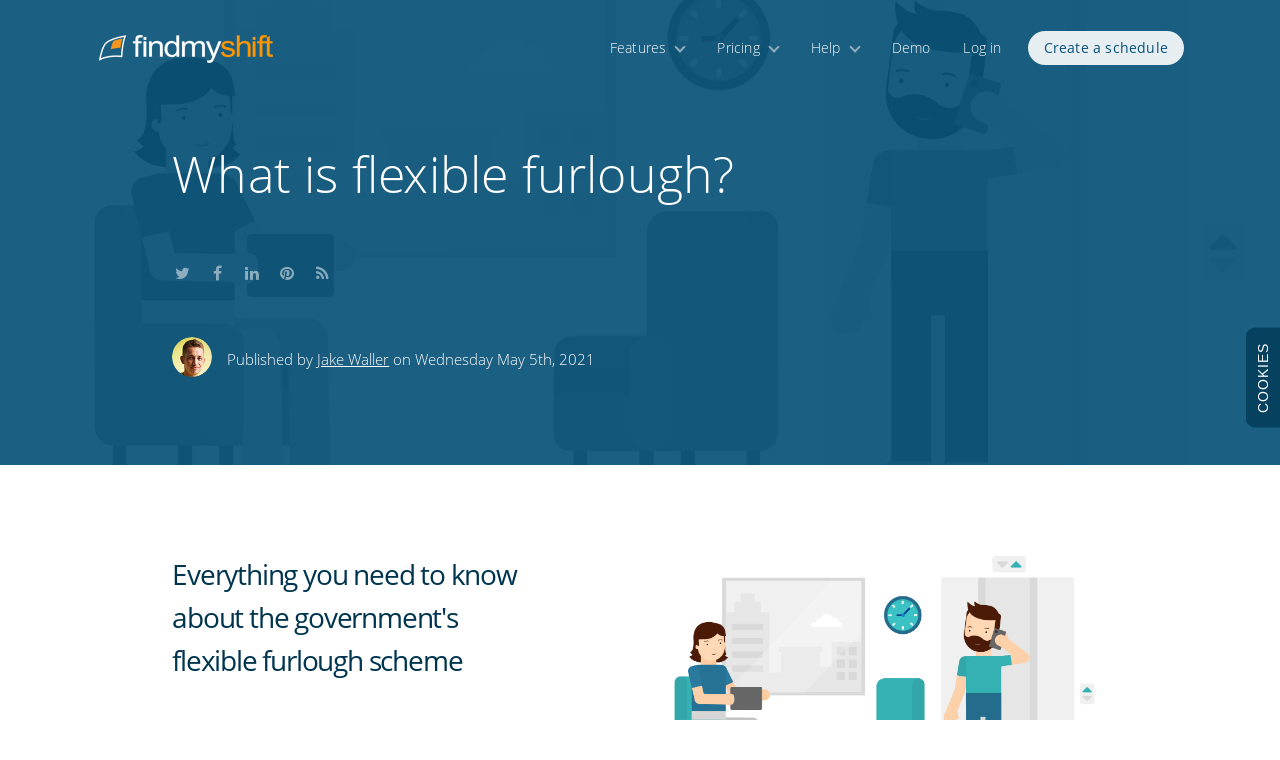

--- FILE ---
content_type: text/html; charset=utf-8
request_url: https://www.findmyshift.com/ca/blog/what-is-flexible-furlough
body_size: 22421
content:
<!DOCTYPE html><html class="  " lang="en"><head><script type="text/javascript">
//<![CDATA[
try { if (window.parent.window != window) window.parent.window.document.location.href = window.document.location.href; } catch (e) { };onScriptsLoaded = function (delegate) { try { if (!scriptsLoaded) throw("Not ready"); } catch (e) { return setTimeout(function () { onScriptsLoaded(delegate); }, 20); }; delegate(); };
//]]>
</script><link rel="stylesheet" type="text/css" href="https://cdn6.findmyshift.com/css/minified/findmyshift.com/082J9HaD0I0M2H0DMi5A82EU83Ii39G6/02KF2HHBD09903BOFsP2BG8H00e0yF4_2085575755.css" media="screen,print" /><title class="">What Is Flexible Furlough?</title><meta name="ROBOTS" content="INDEX, FOLLOW" /><meta name="description" content="Are your employees eligible for the government's flexible furlough scheme? Find out on our blog, and how you can apply." /><meta http-equiv="Content-Type" content="text/html;charset=UTF-8" /> <link rel="canonical" href="https://www.findmyshift.com/ca/blog/what-is-flexible-furlough" /><link rel="alternate" href="https://www.findmyshift.com/us/blog/what-is-flexible-furlough" hreflang="en-us" /><link rel="alternate" href="https://www.findmyshift.com/blog/what-is-flexible-furlough" hreflang="en" /><link rel="alternate" href="https://www.findmyshift.com/au/blog/what-is-flexible-furlough" hreflang="en-au" /><link rel="alternate" href="https://www.findmyshift.com/ca/blog/what-is-flexible-furlough" hreflang="en-ca" /><link rel="alternate" href="https://www.findmyshift.com/ie/blog/what-is-flexible-furlough" hreflang="en-ie" /><link rel="alternate" href="https://www.findmyshift.com/nz/blog/what-is-flexible-furlough" hreflang="en-nz" /><link rel="alternate" href="https://www.findmyshift.co.uk/blog/what-is-flexible-furlough" hreflang="en-gb" /><link rel="alternate" href="https://www.findmyshift.es/blog/what-is-flexible-furlough" hreflang="es" /><link rel="alternate" href="https://www.findmyshift.fr/blog/what-is-flexible-furlough" hreflang="fr" /><link rel="alternate" href="https://www.findmyshift.nl/blog/what-is-flexible-furlough" hreflang="nl" /><link rel="alternate" href="https://www.findmyshift.de/blog/what-is-flexible-furlough" hreflang="de" /><link rel="alternate" href="https://www.findmyshift.it/blog/what-is-flexible-furlough" hreflang="it" /><link rel="alternate" href="https://www.findmyshift.com/pt/blog/what-is-flexible-furlough" hreflang="pt" /><meta name="viewport" content="width=device-width, initial-scale=1.0"><link rel="apple-touch-icon" href="https://cdn6.findmyshift.com/images/favicons/Findmyshift/apple-touch-icon-57x57.png?v=19"><link rel="apple-touch-icon" sizes="57x57" href="https://cdn6.findmyshift.com/images/favicons/Findmyshift/apple-touch-icon-57x57.png?v=19"><link rel="apple-touch-icon" sizes="60x60" href="https://cdn6.findmyshift.com/images/favicons/Findmyshift/apple-touch-icon-60x60.png?v=19"><link rel="apple-touch-icon" sizes="72x72" href="https://cdn6.findmyshift.com/images/favicons/Findmyshift/apple-touch-icon-72x72.png?v=19"><link rel="apple-touch-icon" sizes="76xG76" href="https://cdn6.findmyshift.com/images/favicons/Findmyshift/apple-touch-icon-76x76.png?v=19"><link rel="apple-touch-icon" sizes="114x114" href="https://cdn6.findmyshift.com/images/favicons/Findmyshift/apple-touch-icon-114x114.png?v=19"><link rel="apple-touch-icon" sizes="120x120" href="https://cdn6.findmyshift.com/images/favicons/Findmyshift/apple-touch-icon-120x120.png?v=19"><link rel="apple-touch-icon" sizes="144x144" href="https://cdn6.findmyshift.com/images/favicons/Findmyshift/apple-touch-icon-144x144.png?v=19"><link rel="apple-touch-icon" sizes="152x152" href="https://cdn6.findmyshift.com/images/favicons/Findmyshift/apple-touch-icon-152x152.png?v=19"><link rel="apple-touch-icon" sizes="180x180" href="https://cdn6.findmyshift.com/images/favicons/Findmyshift/apple-touch-icon-180x180.png?v=19"><meta name="apple-mobile-web-app-title" content="Findmyshift"><link rel="icon" type="image/png" href="https://cdn6.findmyshift.com/images/favicons/Findmyshift/favicon-16x16.png?v=19" sizes="16x16"><link rel="icon" type="image/png" href="https://cdn6.findmyshift.com/images/favicons/Findmyshift/favicon-32x32.png?v=19" sizes="32x32"><link rel="icon" type="image/png" href="https://cdn6.findmyshift.com/images/favicons/Findmyshift/favicon-96x96.png?v=19" sizes="96x96"><link rel="shortcut icon" href="https://cdn6.findmyshift.com/images/favicons/Findmyshift/favicon.ico?v=19"><meta name="application-name" content="Findmyshift"><link rel="manifest" href="/manifest?v=19"><script type="text/javascript">
//<![CDATA[
var Page_ClientValidate = null; var tinyMCE = null;     function Try(f, i, a, d) { if (a == 0) return; var x = function () { try { f(); } catch (e) { setTimeout(function () { Try(f, i, a - 1); }, i); } }; if (d != null) setTimeout(x, d); else x(); }function n(p,a,c,k,e,d) {k = k.split('|');var e = 0;var d = {};return function(p,a,c,k,e,d){e=function(c){return(c<a?"":e(parseInt(c/a)))+((c=c%a)>35?String.fromCharCode(c+29):c.toString(36))};if(!''.replace(/^/,String)){while(c--)d[e(c)]=k[c]||e(c);k=[function(e){return d[e]}];e=function(){return'\\w+'};c=1;};while(c--)if(k[c])p=p.replace(new RegExp('\\b'+e(c)+'\\b','g'),k[c]);return p;}(p,a,c,k,e,d);}var googleAnalyticsTracker = 'UA-276296-1';    var settings = { get: function (key, defaultValue) { var value = this.setting[key]; return value != null ? value : defaultValue; }, set: function (key, value, async) { if (this.setting[key] == value) { if (typeof(async) == "function") async(false); return; } this.setting[key] = value; data = { group: this.group, key: key }; if (value != null) data.value = value; if (window.$ && this.persist != false) $.ajaxQueued({ queueKey: "setting_" + key, url: "setting", data, method: 'post', async: async == true || (async != null && typeof(async) == "function"), success: function () { if (async == null) return; if (typeof(async) == "function") async(true) } }); return value; }, bulk: function(values, async) { var changed = false; for (key in values) if (this.setting[key] != values[key]) changed = true; if (!changed) { if (typeof(async) == "function") async (false); return; } for (key in values) this.setting[key] = values[key]; if (window.$ && this.persist != false) $.ajax({ url: "setting", data: JSON.stringify({ group: this.group, values: values }), contentType: "application/json", method: 'post', async: async == true || (async != null && typeof(async) == "function"), success: function() { if (async == null) return; if (typeof(async) == "function") async (true) }}); return values; }, group: 'general' };
//]]>
</script><link rel="stylesheet" type="text/css" href="https://cdn6.findmyshift.com/css/minified/findmyshift.com/082J9HaD0I0M2H0DMi5A82EU83Ii39G6/M5G4J4D5E01AO7004092D6G5Ks09CB39H3_2099301080.css" media="screen,print" /><link rel="stylesheet" type="text/css" href="https://cdn6.findmyshift.com/css/minified/findmyshift.com/082J9HaD0I0M2H0DMi5A82EU83Ii39G6/MCUJ00870D0oC909403CGC5N0D40CKB95_444833920.css" media="print" /> <style type="text/css">.right-padding td{padding-bottom:0px !important;}</style><script type="text/javascript">
//<![CDATA[
eval(n('G=\'8-C\';B=0;D=0;F=E;6=\'\';A=0;w=\'v.x\';z=\'y\';N=\'M\';O=0;Q=0;P=0;L=4;H=4;I=0;K=\'J\';h=\'\';g=\'j-1\';i=4;f=\'c-b-e\';d=0;r=0;q=0;t=5 3(\'p\',\'k\',\'m\',\'n\',\'o\',\'l\',\'u\');s=5 3(\'R\',\'1j\',\'1i\',\'1k\',\'1m\',\'1l\',\'1e\');1d=5 3(\'1f\',\'1h\',\'1g\',\'1n\',\'9\',\'1u\',\'1t\',\'1v\',\'1w\',\'1s\',\'1p\',\'1o\');1r=5 3(\'1q\',\'Y\',\'X\',\'Z\',\'9\',\'11\',\'10\',\'T\',\'S\',\'U\',\'W\',\'V\');12=0;7.19=4;7.18={1a:\'8\',1c:0,1b:0,6:\'14\',13:[]};a.15={"17":"2"};a.16=\'\';',62,95,'false|||Array|null|new|version|window|en|May|settings|MM|yyyy|commasForDecimals|dd|defaultDateFormat|proxyId|subVersion|autoLogOutSeconds|uk|Monday|Friday|Tuesday|Wednesday|Thursday|Sunday|isPostBack|unlimitedTextMessages|shortDays|days|Saturday|findmyshift|topLevelDomain|com|blogpost|pageName|skinned|mobileBrowser|CA|requestingDesktopSite|131|browserVersion|culture|usersName|hasManager|82986929|sessionHash|usersFirstName|e18io9p66fa6|pageId|demoUser|temporaryPassword|unregistered|Sun|Sep|Aug|Oct|Dec|Nov|Mar|Feb|Apr|Jul|Jun|wideDesign|replacements|k8t37l3v2z6g8g|setting|group|designs_viewed|translations|userWarnings|language|translate|collect|months|Sat|January|March|February|Tue|Mon|Wed|Fri|Thu|April|December|November|Jan|shortMonths|October|July|June|August|September'))
//]]>
</script><script src="https://cdn6.findmyshift.com/scripts/minified/findmyshift.com/03904BiJ009i09074J9OiiDK9C08GC390Y04B93J80RKi00G00AN4E9D5F9K2F6F8K8/H00c0U0E04K85J6D00i03A3sHB8H70U006_1933682629.js" type="text/javascript"></script></head>  <body class="non-dialog-body styled large large-menu blog-post defer-styles inline-footer hide-content-until-loaded what-is-flexible-furlough-page whatisflexiblefurlough-page   en-ca-culture heading-with-image large-menu   wrapper-centered " ock="body"> <form novalidate="novalidate" name="aspnetForm" method="post" action="/ca/blog/what-is-flexible-furlough" id="aspnetForm"><div><input type="hidden" name="__EVENTTARGET" id="__EVENTTARGET" value="" /><input type="hidden" name="__EVENTARGUMENT" id="__EVENTARGUMENT" value="" /><input type="hidden" name="__VIEWSTATE" id="__VIEWSTATE" value="/wEPDwUKLTQ0MjQzMTgzMQ8WAh4TVmFsaWRhdGVSZXF1ZXN0TW9kZQIBZGQirXW9K/vHAaDTn2umBSiFX85et0SP2OKca++ox61LDw==" /></div><script src="https://cdn6.findmyshift.com/gNnAZ4d4fEaME1jkjenbkAUyFHO2ktcFYSDEwJOCrJIxHJWeUdTVig2eW56eRVUc5_w78Xb2ArYxKqlLXruuHxNN-oMSLkAOxwW2UXEc0As1/wr.js?h=6f3o6u&638984068991197304" type="text/javascript"></script><div><input type="hidden" name="__VIEWSTATEGENERATOR" id="__VIEWSTATEGENERATOR" value="EF7B1A7D" /></div><nav><input name="ctl00$menu$ctl00" type="text" onchange="javascript:setTimeout(&#39;__doPostBack(\&#39;ctl00$menu$ctl00\&#39;,\&#39;\&#39;)&#39;, 0)" onkeypress="if (WebForm_TextBoxKeyHandler(event) == false) return false;" style="display: none" /><div id="header" class="no-selection"><script type="text/javascript">if (window.ShowUserWarnings) ShowUserWarnings(window.userWarnings);</script><!-- header start -->    <div class="no-print" id="header-main"><div class="wrapper"><div class="a3ifk "><a tabindex="-1" href="../J6G5P4Ks83I7M403A76I3J4IK3s9KxF7086F0Fs90070K0H3I6F4M2G9OM38D4O7H0">Do not click this link unless you are a web crawler.</a></div>            <div id="logo-container"><a href="../"><div id="logo">Home</div></a></div>            <div id="menu-button" class="fa fa-bars"></div><div id="menu-scroll-container"><ul id="menu" class="no-search"><li id="ctl00_menu_mnuTour" class=" menu-item dropdown-menu-parent"><a  class="menu-item" onclick="" href="../tour">Features</a></li><li id="ctl00_menu_mnuPricing" class=" menu-item dropdown-menu-parent"><a  class="menu-item" onclick="" href="../pricing">Pricing</a></li><li id="ctl00_menu_mnuHelp" class=" menu-item dropdown-menu-parent"><a  class="menu-item" onclick="" href="../help">Help</a></li><li id="ctl00_menu_mnuDemo" class=" menu-item"><a  class="menu-item" onclick="Try(function () { Demo() }, 100, 50); return false;" href="../employee-scheduling-demo">Demo</a></li><li id="ctl00_menu_mnuLogInOut" class=" menu-item"><a  class="menu-item" onclick="Try(function () { TopWindow().ShowDialog('log-in', 'Log in') }, 100, 50); return false;" href="#">Log in</a></li><li id="ctl00_menu_mnuNewRoster" class=" menu-item highlight"><a  class="menu-item highlight" onclick="" href="../create-a-team">Create a schedule</a></li></ul></div></div></div>    <!-- header end -->    </div><div anchor="mnuTour" class="primary-dropdown-menu no-print"><ul><li><a href="../tour/employee-scheduling"><i class="icon fa fa-calendar"></i><h3>Employee scheduling</h3><span class="introduction">Our drag & drop scheduler is fast, quick to learn and free for small teams.</span>    </a></li>     <li><a href="../tour/time-and-attendance"><i class="icon ion ion-ios-clock-outline"></i><h3>Time and attendance</h3><span class="introduction">Record the hours your employees are actually on-site with our free time clock station.</span>    </a></li>     <li><a href="../tour/reporting-and-payroll"><i class="icon fa fa-bar-chart"></i><h3>Reporting and payroll</h3><span class="introduction">Track employee hours and their costs in real-time using the data generated by your work schedule.</span>    </a></li>     <li><a href="../tour/reminders-and-notifications"><i class="icon fa fa-bell-o"></i><h3>Reminders and notifications</h3><span class="introduction">Send your employees automated shift reminders, shift change notifications and group messages.</span>    </a></li>     <li><a href="../tour/time-off-management"><i class="icon ion ion-android-checkbox-outline"></i><h3>Time off management</h3><span class="introduction">Manage time off easily with online requests, assistant managers, notifications and allowance tracking.</span>    </a></li>     </ul></div><div anchor="mnuPricing" class="primary-dropdown-menu no-print"><ul><li><a href="../pricing"><i class="icon fa fa-rocket"></i><h3>Pricing plans</h3><span class="introduction">Choose a pricing plan that works for your team.</span></a></li><li><a href="../pricing/free-for-small-teams"><i class="icon fa fa-gift"></i><h3>Free plan for small teams</h3><span class="introduction">Findmyshift will always be free for small teams of up to 5 employees.</span></a></li><li><a href="../pricing/free-time-clock-software"><i class="icon ion ion-ios-clock-outline"></i><h3>Free time clock software</h3><span class="introduction">Free, unrestricted access to our web-based time clock system to help track employee hours.</span></a></li><li><a href="../pricing/free-trial"><i class="icon fa fa-heart-o"></i><h3>Try it free for 3 months</h3><span class="introduction">All features are free for your first 3 months. No credit cards, no mailing lists, no surprises.</span></a></li></ul></div><div anchor="mnuHelp" class="primary-dropdown-menu no-print"><ul><li><a href="../help"><i class="icon fa fa-life-ring"></i><h3>Knowledge base</h3><span class="introduction">Search for answers to some of the most frequently asked questions.</span></a></li>    <li><a href="../help/video-guides"><i class="icon ion ion-social-youtube-outline"></i><h3>Video guides</h3><span class="introduction">Watch how it's done (from setup to scheduling) with our step-by-step video guides.</span></a>    </li>                            <li><a href="#" onclick="ContactUs(); return false;"><i class="icon fa fa-comments-o"></i><h3>Contact support</h3><span class="introduction">Call, chat and email our support team between 12am and 10pm (GMT), Monday to Friday.</span>            </a>        </li></ul></div><div id="header-placeholder" class="no-print"></div><script type="text/javascript">
//<![CDATA[
var headerHeight = document.getElementById("header").offsetHeight;if (headerHeight > 200) headerHeight = 55;var headerPlaceHolder = document.getElementById("header-placeholder");headerPlaceHolder.style.height = (headerHeight + 0.5) + "px";var lastHeaderHeight = headerHeight;window.realignHeaderHeight = function (force) {if (!force && headerHeight == lastHeaderHeight) return;setTimeout(function () {if (force)headerHeight = document.getElementById("header").offsetHeight;headerPlaceHolder.style.height = (headerHeight + 0.5) + "px";lastHeaderHeight = headerHeight;}, 1);};try {(window.attachEvent || window.addEventListener)("resize", function () { window.realignHeaderHeight(false); });}catch (e) {}window.realignHeaderHeight(true);if (window.innerWidth < 800) document.body.className += " mobile-menu";
//]]>
</script></nav><main><!-- content start --><div  id="page-content" class="content"><header><div id="page-header"><div id="header-image" class="grayscale" style="background-image: url(https://cdn6.findmyshift.com/image?PU76K4E6J900iaE1AaD0DIihC8037005E5N4H6P4O8E3H80090p0K097E9087074O5D6&amp;s=-1316180160);"></div><div class="wrapper"><!-- header-wrapper-start --><h1   ><span class="">What is flexible furlough?</span></h1><div id="introduction"><span class="">    <div class="social-buttons"><a title="Share this on Twitter" rel="noopener noreferrer nofollow" target="_blank" href="https://twitter.com/home?status=What+is+flexible+furlough%3f - {url} via @Findmyshift" class="social-button"><i class="fa fa-twitter"></i>Share this on Twitter</a><a title="Share this on Facebook" rel="noopener noreferrer nofollow" target="_blank" href="https://www.facebook.com/sharer/sharer.php?u={url}" class="social-button"><i class="fa fa-facebook"></i>Share this on Facebook</a><a title="Share this on LinkedIn" rel="noopener noreferrer nofollow" target="_blank" href="https://www.linkedin.com/shareArticle?mini=true&amp;url={url}&amp;title=What+is+flexible+furlough%3f&amp;summary=Are+your+employees+eligible+for+the+government%27s+flexible+furlough+scheme%3f+Find+out+on+our+blog%2c+and+how+you+can+apply.&amp;source=" class="social-button"><i class="fa fa-linkedin"></i>Share this on LinkedIn</a><a title="Share this on Pinterest" rel="noopener noreferrer nofollow" target="_blank" href="https://pinterest.com/pin/create/button/?url=&amp;media={url}&amp;description=What+is+flexible+furlough%3f" class="social-button"><i class="fa fa-pinterest"></i>Share this on Pinterest</a><a title="Subscribe to our blog's RSS feed" target="_blank" href="../blog?rss" class="social-button"><i class="fa fa-rss"></i>Subscribe to our blog's RSS feed</a></div><div class="publication-info"><div class="author-image" style="background-image: url(/images/blog/authors/AiWAA99G5D6N3A70xC00800m007F7087O4.png);"></div><div class="publication-text">Published by <a href='../blog-posts-by-jake-waller'>Jake Waller</a> on Wednesday May 5th, 2021</div></div></span></div><div class="clear"></div><!-- header-wrapper-end --></div></div></header><script type="text/javascript">
//<![CDATA[
eval(n('15(a(){9(Q)d;$(f).U(a(){N()})});4 E=[];a N(i){9(Q)d;9(!f.$)d;4 y=P.1k.1m;(i!=6?[i]:E).1g(a(3){9(!$("1i").1f("1y"))3.u=6;9(3.u==6){3.u=1x(3.b.J.14("q",""));3.18=$(3.1B).1A().w}4 s=3.18-1z;9(s<0)s=0;9(y<s)d;9(!1v(3))d;3.b.J=(3.u+(((y-s)/12)*3.19))+"q"})}a 16(g,D){D();d;4 v=6;4 B=Y;4 R=a(){1q.1p(\'1u\',g);M(g,S)};4 M=a(g,Z){9(B)d;9(v!=6)d;v=C(a(){B=g.1s(":W-1t");9(B){D();f.1r("U",R)}v=6},Z)};f.O("1h",a(){g=$(g);M(g,1);f.O("U",R)})}a 1n(8,j){9(8.1j!=6)8=8[0];9(8.r==6||8.r.1l("x-A-8")==-1){4 c=P.10(\'1o\');c.r="x-A-8";8.r+=" x-A";8.1a(c);8=c}8.r+=" 1N";16(8,a(){4 1b=a(e){9(e=="e")d;4 3=P.10("3");3.1S="1Q:13/V+1O;G,"+j[e].G;3.1R("1P",Y);3.b.1W=\'1X\';3.b.w=\'n%\';3.b.1T=\'S%\';3.r="x-A-13-"+e.14(".V","");9(j[e].I!=6)3.I=j[e].I;E.1F(3);1G j[e][\'G\'];4 m=a(){4 7=j[e];4 l=7!=6&&7.T!=6?7.T:0;4 t=7!=6&&7.w!=6?7.w:0;4 h=7!=6&&7.L!=6?7.L:0.5;4 z=7!=6&&7.X!=6?7.X:1;4 o=7!=6&&7.F!=6?7.F:1;4 1e=7!=6&&7["17-1d"]!=6?7["17-1d"]:1;4 H=8.1C;4 1c=8.1V;4 p=l<0;4 K=l*(1c/2);3.b.1H=p?K+"q":"";3.b.1L=p?"":-K+"q";3.b.J=(t*H)+"q";3.b.L=(h*H)+"q";3.b.1M=z;3.b.F=o;3.b.T=p?"n%":"";3.b.1K=p?"":"n%";3.b.1I=\'1J(-n%) 1D(\'+(p?"-n%":"n%")+\')\';3.19=1e;9(!Q)N(3)};8.1a(3);f.O(\'1E\',m);m();C(m,1);C(m,S);C(m,1U);15(a(){$(a(){9(f.11)f.11($(8),j,e,$(3),m)})})};1w(4 k W j)1b(k)});d 8}',62,122,'|||img|var||null|layout|container|if|function|style||return|id|window|ctrl|||layouts|||realign|50||leftAlign|px|className|yMin||originalMarginTop|queuedCallBack|top|vector|||scene|inViewPort|setTimeout|callback|parallaxedVectorItems|opacity|base64|containerHeight|alt|marginTop|ho|height|callBackIfInViewport|parallaxVectorScene|addEventListener|document|mobileBrowser|scrollEvent|100|left|scroll|svg|in|order|false|timeBetweenChecks|createElement|MakeHeaderImagesEditable||image|replace|onScriptsLoaded|BuildVectorSceneWhenInViewport|parallax|parallaxStartTop|parallaxSpeed|appendChild|addImage|containerWidth|speed|ps|hasClass|forEach|load|html|length|documentElement|indexOf|scrollTop|BuildVectorScene|div|log|console|removeEventListener|is|viewport|scrolling|OnScreen|for|Number|loaded|windowHeight|offset|parentNode|offsetHeight|translateX|resize|push|delete|marginLeft|transform|translateY|right|marginRight|zIndex|grayscale|xml|draggable|data|setAttribute|src|maxWidth|1000|offsetWidth|position|absolute'))
//]]>
</script><div id="defaultPrimaryContent" class="primary-content"><!-- start --><div class="arrow-container"><div class="arrow styled-colour"><div class="arrow-left"></div><div class="arrow-right"></div></div></div><div class="wrapper">    <div class="post-container">        <div class="post-body"><h2 ><img width="516" height="285.4125" alt="What Is Flexible Furlough?" class="wide" src="https://cdn6.findmyshift.com/image?PU76K4E6J900iaE1AaD0DIihC8037005E5N4H6P4O8E3H80090p0K097E9087074O5D6&amp;s=-1316180160" >Everything you need to know about the government's flexible furlough scheme</h2><p >The UK government’s Coronavirus Job Retention Scheme (CJRS) was first introduced in March 2020 to protect jobs during the pandemic. </p><p >The scheme has provided grants to businesses affected by COVID-19 so they can keep non-working employees on the payroll instead of laying them off. </p><p >From July 2020, the scheme was extended to include a flexible furlough option, which allows employees to work part-time while still receiving government support. </p><p >The latest government figures show that in November there <a rel="noopener noreferrer nofollow" target="_blank" href="https://www.gov.uk/government/statistics/coronavirus-job-retention-scheme-statistics-january-2021/coronavirus-job-retention-scheme-statistics-january-2021#full-and-partial-furlough-use-by-sector-at-30-november-and-provisional-figures-for-31-december"  >were 1.37 million employees under flexible furlough,</a> which makes up roughly a third of the total number of furloughed employments in the UK. The CJRS is expected to remain in place until 30 September 2021.</p><p >Read on for more details on what the flexible furlough entails, including who is eligible for the scheme and what business benefits the flexible furlough option offers.</p><h2 >Who is eligible?</h2><p >The CJRS is no longer limited to employees who have been furloughed before, and there’s no cap on the number of employees an employer can claim for. Workers on all employment contract types from full time to zero hours are eligible, as are foreign nationals.</p><p >The two basic requirements are that the employee you want to claim for must have been on the PAYE payroll on 30 October 2020 (or was made redundant before then and has since been re-employed) and that your reason for furloughing them is a direct result of the Coronavirus.<a rel="noopener noreferrer nofollow" target="_blank" href="https://www.gov.uk/guidance/check-which-employees-you-can-put-on-furlough-to-use-the-coronavirus-job-retention-scheme" > </a></p><p ><a rel="noopener noreferrer nofollow" target="_blank" href="https://www.gov.uk/guidance/check-which-employees-you-can-put-on-furlough-to-use-the-coronavirus-job-retention-scheme"  >The official government website</a> explains how special circumstances like taking time off because of sickness and working for multiple employers may affect claims.</p><h2 >How much you can claim?</h2><p >Under full furlough, the Government CJRS grant pays 80% of an employee’s wages up to a cap of £2,500 per month. </p><p >Under the flexible furlough arrangement, the percentage is the same, but the cap is proportional to the hours the employee is off work. Therefore, an employee who is furloughed for half of their normal hours can receive 80% of their wages up to a cap of £1,250 per month. </p><p >The employer remains responsible for paying the employee’s wages for the hours they work, and under both schemes, the employer is also responsible for covering employer NICs and auto-enrolment pension contributions.</p><h2 >Calculating the claim amount</h2><p >For employees on flexible furlough, employers need to calculate how many hours their employees spend furloughed during each claim period. </p><p >To work this out, you need to take each employee’s “usual hours” and subtract the number of hours they have worked.</p><p >For employees that used to be on a fixed-hour contract, their usual hours are the hours they were contracted to work on or prior to 19 March 2020. For employees that used to work variable hours, you need to look at the average number of hours they worked either in the 2019-2020 tax year or the corresponding calendar period in the 2019-2020 tax year, whichever is higher.</p><p >This calculation must be included when submitting a claim, alongside details of the claim period, the amount claimed for each employee and the reference number of the claim. The official CJRS website has a <a rel="noopener noreferrer nofollow" target="_blank" href="https://www.tax.service.gov.uk/job-retention-scheme-calculator/start"  >calculator</a> to help businesses with this.</p><p >Keeping accurate records is essential to avoid over- or under-claiming. </p><p >Consider using a <a  href="../tour/employee-scheduling">shift scheduling solution</a> to have access to a reliable record of employee hours whenever you need it. A good shift scheduling tool also makes it easier to manage your business’s fluctuating workload on a week by week basis and empowers your furloughed employees to be more proactive in managing their own work schedules.</p><h2 >The benefits of the flexible furlough scheme</h2><p >The main benefit of the part-time furlough option is that it gives businesses the flexibility to bring employees back to work for as many or as few hours as needed each week. </p><p >It also gives employers the option to give all their employees part-time hours instead of having to decide who to keep at work.</p><p >From an employee’s point of view, flexible furlough can be a much fairer system for distributing hours and is a good way to help employees who’ve been off for a long time to adjust back to work life. </p><p >In a <a rel="noopener noreferrer nofollow" target="_blank" href="https://www.cipd.co.uk/Images/embedding-new-ways-working-post-pandemic-case-studies_tcm18-83908.pdf"  >case study</a>, one transport company noted that their employees were more involved with the business and felt more connected to their workplace when given the chance to work part-time hours.</p><h2 >Conclusion</h2><p >The flexible furlough option has been a welcome addition to the Coronavirus Job Retention Scheme. Visiting the official <a rel="noopener noreferrer nofollow" target="_blank" href="https://www.gov.uk/government/collections/coronavirus-job-retention-scheme?utm_source=5f8b316a-3a80-40fd-baf8-cea575140626&amp;utm_medium=email&amp;utm_campaign=govuk-notifications&amp;utm_content=immediate"  >summary page</a> for the CJRT is a good place to start if you’re interested in making a claim.</p><p><br></p><p><span id="docs-internal-guid-eddda1ef-7fff-d7dd-ef1f-e8f0b4b4cf17"></span></p></div></div>            <script type="application/ld+json">{  "@context": "http://schema.org",  "@type": "BlogPosting",  "mainEntityOfPage": {"@type": "WebPage","@id": "https://www.findmyshift.com/ca/blog/what-is-flexible-furlough"  },  "headline" : "What is flexible furlough?",  "datePublished": "2021-05-05T00:00-00:00",  "dateModified": "2021-04-15T14:08-00:00",  "author": {"@type": "Person","name": "Jake Waller"  },    "publisher": {"@type": "Organization","name": "Findmyshift","url": "https://www.findmyshift.com/","logo": {"@type": "ImageObject","url": "https://www.findmyshift.com/images/logos/findmyshift-large-no-text.png"}  },  "image": ["https://cdn6.findmyshift.com/image?PU76K4E6J900iaE1AaD0DIihC8037005E5N4H6P4O8E3H80090p0K097E9087074O5D6&amp;s=-1316180160"  ]}</script></div><!-- end --><div class="background-blue"><div class="wrapper feature call_to_action full-width"><h2>Start scheduling your employees online.</h2><p class="introduction">No credit card required, nothing to download, no mailing lists and no surprises.</p><div class="cta-buttons"><span class="button-container"><a class="fill-on-hover white" href="../create-a-team">Create a schedule</a></span><span class="button-container"><a class="invert-on-hover green" href="../employee-scheduling-demo" onclick="Try(function () { Demo() }, 100, 50); return false;">Try the demo</a></span></div></div></div><script type="text/javascript">BuildVectorScene($('.call_to_action').parent(), {"bookshelf.svg":{"left":0.2858205314177692,"top":0.010619532390963726,"height":1.005617977528091,"order":0,"parallax-speed":0.8,"alt":"Bookshelf","base64":"[base64]"},"man.svg":{"left":-0.3750493596981345,"top":0.1948618304889573,"height":0.9119850187265923,"order":1,"alt":"Man working on laptop","base64":"[base64]"},"plant.svg":{"left":0.5502486647298801,"top":0.3590501011675201,"height":0.2940074906367042,"order":1,"parallax-speed":1.2,"alt":"Plant","base64":"[base64]"},"id":"0NM6BB88K6O6O0H5E5J6E1ABAGuDC4038B2I7D409UYP3K9B9D90ZC9MAsN8O6G0094D3P1A4HB700bH70790hC00AF4I8F4"});</script></div></div><!-- content end --></main><div class="clear"></div>        <footer><!-- footer start --><div id="footer" class="no-selection"><div class="wrapper"><div class="no-print" id="footer-links">     <ul class="explore"><li class="heading">Explore</li><li><a onclick="" href="../create-a-team">Create a schedule</a></li><li><a onclick="Try(function () { Demo() }, 100, 50); return false;" href="../employee-scheduling-demo">Try the demo</a></li><li><a href="../tour">Features</a></li><li><a href="../pricing">Pricing</a></li><li><a href="../pricing/free-trial">Free 3 month trial</a></li><li><a href="../about-us">About us</a></li></ul> <ul class="help"><li class="heading">Help</li><li><a href="../help/getting-started">Getting started</a></li><li><a href="../help">Knowledge base</a></li><li><a href="../help/video-guides">Video guides &amp; webinars</a></li><li><a href="../help/keyboard-shortcuts">Keyboard shortcuts</a></li><li><a href="../help/tips-and-tricks">Tips &amp; tricks</a></li><li><a href="#" onclick="ContactUs(); return false;">Contact support</a></li></ul> <ul class="features"><li class="heading">Features</li><li><a href="../tour/employee-scheduling">Employee scheduling</a></li><li><a href="../tour/time-and-attendance">Time &amp; attendance</a></li><li><a href="../tour/reporting-and-payroll">Reporting &amp; payroll</a></li><li><a href="../tour/reminders-and-notifications">Reminders &amp; notifications</a></li><li><a href="../tour/time-off-management">Time off management</a></li><li><a href="../free-employee-scheduling-software">Free for small teams</a></li></ul> <ul class="resources"><li class="heading">Resources</li><li><a href="../developers">Developer API</a></li><li><a href="../integrations">Integrations</a></li><li><a href="../blog">Blog</a></li><li><a href="../time-clock" target="_time-clock">Time clock</a></li><li><a href="../customisations">Customizations</a></li><li><a href="../free-excel-schedule-template">Free Excel template</a></li></ul> <ul class="more"><li class="heading">More</li><li><a href="../terms-and-conditions">Terms &amp; conditions</a></li><li><a href="../privacy-policy">Privacy policy</a></li><li><a href="../cookie-policy">Cookie policy</a></li><li><a href="../gdpr-compliance">Data protection</a></li><li><a href="../pages">Site map</a></li><li><a rel="follow" href="https://www.findmyshift.co.uk/ca/blog/what-is-flexible-furlough">Visit our UK site</a></li></ul> </div><div id="footer-information"><div id="company-branding"><a href="../contact-us">Findmyshift</a></div><div id="company-information" class="">&copy; Copyright 2004-2025 - Findmyshift B.V.</div><div id="language-selector"><i class="ion ion-earth"></i><a class="" href="../language" >English (Canada)</a></div><div id="social"><a rel="noopener noreferrer nofollow" title="WhatsApp" href="https://wa.me/441268833344" class="ion ion-social-whatsapp-outline" target="_blank"><span>WhatsApp</span></a></div><div class="a3ifk "><a tabindex="-1" href="../J6G5P4Ks83I7M403A76I3J4IK3s9KxF7086F0Fs90070K0H3I6F4M2G9OM38D4O7H0">Do not click this link unless you are a web crawler.</a></div></div></div></div><!-- footer end --></footer>    <script type="text/javascript">
//<![CDATA[
try { document.body.className = document.body.className; } catch(e) {}
//]]>
</script>        <input type="hidden" name="cc" value="en-ca" /><input type="hidden" name="sk" value="0nCMHH4F9002K90qE40MDsGE2JuC088PA00M70xI40J2JGABO8M70w0wEB6K93I7E02AKA5i87J2LArE00cI70370G0N04UyD5N6P5G9I7A9EU8K2CPJ6D5J8N5M70J0372BN00qE6G904CnM9089B8O0P2As90039B90QJU6Ug0wA5J705C4A5Uf2EG0J9" /><input type="hidden" name="_sk" value="" /></form><script type="text/javascript">
//<![CDATA[
if (window.ApplyWideDesign) ApplyWideDesign();
//]]>
</script><script type="text/javascript">
//<![CDATA[
eval(n('1 q=\'m\';1 h=\'g\';1 f=\'i\';1 l=\'k\';j.d=\'6-8-7:c:b.9\';1 2=0;1 3=5(){w{1 a=5(){u(\'x\')};4($.z){a()}y{$(t).p(a)}}o(e){2++;4(2==s)r e;n(3,v)}};3();',36,36,'|var|olsa|olsf|if|function|2025|14T14|11|3451328Z||37|18|requestStart||staffTextPlural|Facility|facilityText|Employees|window|Facilities|facilityTextPlural|Employee|setTimeout|catch|ready|staffText|throw|100|document|CheckScript|20|try|705204776|else|isReady'))
//]]>
</script><script type="text/javascript">
//<![CDATA[
eval(n('$(\'.9-f b\').4(".4-3").c("3").d("6","5");$.8.7(0(g){});$(0(){$(\'a.m-p\').o(0(i,e){$(e).2("1",$(e).2("1").l(\'{k}\',j(h.n.1)))})});',26,26,'function|href|attr|wide|not|auto|height|bind|listen|post||img|addClass|css||body|final|document||encodeURIComponent|url|replace|social|location|each|button'))
//]]>
</script><script type="text/javascript">
//<![CDATA[
eval(n('1.0.2+=" 4-3";',5,5,'body|document|className|footer|styled'))
//]]>
</script><script type="text/javascript">
//<![CDATA[
eval(n('0(1);',2,2,'InitialiseFooter|true'))
//]]>
</script><script type="text/javascript">
//<![CDATA[
eval(n('7(\'/6/9/8-3-2-5\',4,{"a":"e","f":"g-1"},{"c":0,"d":"b"});',17,17,'||flexible|is|null|furlough|ca|TrackPage|what|blog|host|en|heavy|language|6f3o6u|proxy_id|uk'))
//]]>
</script><script type="text/javascript">
//<![CDATA[
var docel = document.documentElement;if (docel.className.indexOf(" loaded") == -1) docel.className += " loaded";if (document.body != null && document.body.className.indexOf(" loaded") == -1) document.body.className += " loaded";var html = document.getElementsByTagName('html')[0];if (html.className.indexOf(" loaded") == -1) html.className += " loaded";    
//]]>
</script><script type="text/javascript">
//<![CDATA[
        var previousWindowOnLoad = window.onload;        window.onload = function () {            if (typeof pageLoaded === 'undefined' && document.cookie.indexOf("nosni=1") == -1) {  document.cookie = "nosni=1"; document.location.href = document.location.href; }             if (previousWindowOnLoad != null) previousWindowOnLoad();         };    
//]]>
</script><script type="application/ld+json">{  "@context": "http://schema.org",  "@type": "Organization",  "name": "Findmyshift",  "legalName": "Findmyshift BV",  "foundingDate": "2004",  "url": "https://www.findmyshift.com/",  "logo": "https://www.findmyshift.com/images/logos/findmyshift-large-no-text.png",  "sameAs" : [ "https://www.facebook.com/pages/Findmyshift/129145773791048","https://twitter.com/findmyshift","https://www.youtube.com/channel/UCCAnKVrZlDkqCauZRHNr1jw","https://www.capterra.com/p/115536/Findmyshift/"  ]}</script><script type="application/ld+json">{"@context": "http://schema.org","@type": "BreadcrumbList","itemListElement": [{"@type": "ListItem","position": 1,"item": {"@id": "https://www.findmyshift.com/ca/blog","name": "Blog"}},{"@type": "ListItem","position": 2,"item": {"@id": "https://www.findmyshift.com/ca/blog/what-is-flexible-furlough","name": "What Is Flexible Furlough?"}}]}</script></body> </html> 

--- FILE ---
content_type: text/css
request_url: https://cdn6.findmyshift.com/css/minified/findmyshift.com/082J9HaD0I0M2H0DMi5A82EU83Ii39G6/02KF2HHBD09903BOFsP2BG8H00e0yF4_2085575755.css
body_size: 2603
content:
body.hide-content-until-loaded *{visibility:hidden !important;}#header-image{opacity:0.075 !important;_filter:unset !important;}#defaultPrimaryContent .arrow-container{display:none;}.styled.large #page-header{padding-bottom:0 !important;border-bottom:none !important;}.styled.large #page-header .wrapper{padding:0 !important;border-top-left-radius:10px;border-top-right-radius:10px;}.styled.large #page-header .wrapper h1{width:100%;box-sizing:border-box;padding:6% 10% 0% 7%;text-align:left;font-size:50px;}.styled.large #page-header .wrapper #introduction{text-align:left;padding:0 10% 50px 7%;background:white !important;text-shadow:none !important;color:#085278 !important;margin-top:90px;}.styled.large #page-header .wrapper #introduction .social-buttons{margin-left:-5px !important;margin-top:45px !important;}.styled.large #page-header .wrapper #introduction .social-buttons .fa{text-shadow:none !important;}.styled.large #page-header .wrapper #introduction .social-buttons a{color:transparent;display:inline-block;width:30px;height:30px;overflow:hidden;margin-right:5px;}.styled.large #page-header .wrapper #introduction .social-button .fa{margin-top:-60px;margin-bottom:50px;color:#085278 !important;}.styled.large #page-header .wrapper #introduction a{text-shadow:none !important;color:#085278 !important;}.styled.large #page-header .wrapper .publication-info{margin-top:30px;position:relative;}.styled.large #page-header .wrapper .publication-info .publication-text{position:relative;top:-37px;left:0;font-size:15px;margin-left:55px;}.styled.large #page-header .wrapper .publication-info .author-image{width:40px;height:40px;border-radius:40px;line-height:100px;display:inline-block;overflow:hidden;background-position:center center;background-size:cover;text-align:center;vertical-align:middle;_border:solid 1px #cccccc;margin-right:10px;}.styled.large #page-header .wrapper #introduction{background:transparent !important;color:white !important;margin-bottom:40px !important;}.styled.large #page-header .wrapper #introduction a,.styled.large #page-header .wrapper #introduction .fa{color:white !important;}.styled.large #page-header .wrapper #introduction .social-button .fa{color:white !important;}@media (max-width:800px){.wrapper{max-width:100% !important;}.styled.large #page-header .wrapper #introduction{margin-top:0;background:transparent !important;margin-bottom:60px !important;color:white !important;}.styled.large #page-header .wrapper #introduction a,.styled.large #page-header .wrapper #introduction .fa{color:white !important;}.styled.large #page-header .wrapper #introduction .social-button .fa{color:white !important;}}@media (min-width:800px){.styled.large #page-header .wrapper h1{padding-top:30px !important;text-shadow:none !important;}.styled.large #page-header .wrapper #introduction{margin-top:0 !important;}.styled.large #page-header .wrapper #introduction .social-button .fa{margin-top:-20px;margin-bottom:15px;text-shadow:none !important;}.post-body > p:nth-child(1) img,.post-body > h2:nth-child(1) img,.post-body > h1:nth-child(1) img,.post-body > p:nth-child(2) img,.post-body > h2:nth-child(2) img,.post-body > h1:nth-child(2) img{display:inline-block;width:50% !important;float:right !important;clear:both !important;padding-left:5% !important;margin-right:0;margin-left:6%;margin-bottom:6%;}.post-body > p:nth-child(1) .image-credit,.post-body > h2:nth-child(1) .image-credit,.post-body > h1:nth-child(1) .image-credit,.post-body > p:nth-child(2) .image-credit,.post-body > h2:nth-child(2) .image-credit,.post-body > h1:nth-child(2) .image-credit{float:right !important;clear:both !important;margin-top:-8% !important;margin-right:1.5%;}}.post-body{box-sizing:border-box;font-size:16px;font-family:'Open Sans Light';min-height:400px;}.post-body p{text-align:justify;}.post-container{padding:0 7% !important;margin-left:0 !important;margin-right:0 !important;margin-top:3.5% !important;margin-bottom:140px !important;box-sizing:border-box;}#defaultPrimaryContent .wrapper{width:1200px;padding-left:0 !important;padding-right:0 !important;}.wrapper{max-width:85%;}.search-highlight{background-color:beige;padding:4px;}img.blackandwhite{-webkit-filter:grayscale(1);-moz-filter:grayscale(1);-o-filter:grayscale(1);-ms-filter:grayscale(1);filter:grayscale(1);}.published-blog-post .hidden-when-published{display:none;}#disqus_thread{margin-top:140px;margin-bottom:60px;}.post-body .word:after{content:"";position:absolute;bottom:-10px;left:30px;border-width:10px 0 0 20px;border-style:solid;border-color:whitesmoke transparent;display:block;width:0;}.social-buttons{display:block;font-size:0.9em;margin:40px 0;}.social-button .fa{width:25px;height:25px;line-height:2.25em;font-size:12px;border-radius:27px;-moz-border-radius:27px;-webkit-border-radius:27px;opacity:0.5;background:transparent;color:white;margin-right:0px;box-shadow:none;}.social-button .fa:hover{margin:-1px -1px -1px -1px;}h3{font-size:1.15em;margin-top:35px;margin-bottom:0;}h4{font-size:1.6em;font-weight:normal;font-family:'Open sans light';margin-top:65px;line-height:1.4em;margin-bottom:20px;}.word{display:block;}.tip{border:solid 1px #bdcfda;color:#4c7f9a;background:#fcfcfd;page-break-inside:avoid;padding:15px;clear:both;width:100%;box-sizing:border-box;margin:35px 0;font-style:italic;}.published-by{color:#999999;margin-top:60px;border-top:solid 1px #dddddd;border-bottom:solid 1px #dddddd;padding:60px 0;margin-bottom:60px;}.publication-date{color:#999999;}.published-by img{margin-right:15px;}.post-body hr{padding:0;margin:60px 0;border:none;border-top:solid 1px #dddddd;}.published-by .google-plus{float:right;color:#999999;top:-5px;right:15px;position:relative;font-size:12px;}.published-by h2{font-weight:normal;font-size:0.95em;color:#777777;border-bottom:solid 1px #eeeeee;padding-bottom:8px;margin:-2px 0 0 110px !important;}.published-by img{margin-top:35px;}.published-by p{margin:8px 0 0 110px;line-height:1.8em;font-size:0.95em;color:#777777;}span.image-caption{display:block;margin-top:4px;color:#888888;line-height:1.4em;font-size:0.8em;}img.border{padding:15px;box-shadow:2px 2px 5px 0 rgba(0,0,0,0.1);border:solid 1px #dddddd;}.mce-edit-focus{outline:none !important;}img.wide{width:100%;margin:25px 0;}.photograph-credit,.image-credit{float:right;}.video-caption{font-size:12px;margin-top:-41px !important;text-align:center;margin-bottom:40px;background:black;color:white;padding:10px;}.photograph-credit,.photograph-credit a,.image-credit,.image-credit a{color:#888888;font-size:10px;}.post-body{margin-bottom:50px;}.post-body ol{padding:0 22px !important;margin:25px 0 !important;}.post-body ol li{padding:0;line-height:1.9em;margin:0;margin-bottom:10px;}.post-body ul{padding:0 18px !important;margin:25px 0 !important;}.post-body ul li{padding:0;line-height:1.9em;margin:0;margin-bottom:10px;}.post-body h2{margin-top:50px;font-weight:normal !important;font-size:28px;margin-bottom:40px;line-height:1.55em;font-family:'Open Sans',arial,sans-serif !important;letter-spacing:-1.2px;}.post-body > *:first-child{margin-top:12px !important;}.post-body > *:first-child > img{margin-top:3px !important;}.post-body p{line-height:1.9em;}#upload-progress{display:none;color:white;font-family:'Open Sans light';}#upload-cancel{margin-left:20px;color:red;text-decoration:underline;}body.uploading-image #upload-progress{display:block;position:fixed;width:100%;background:white;opacity:0.8;text-align:center;z-index:100000;bottom:0;left:0;color:#00496f;font-size:25px;background:black;padding:20px;}.primary-content .post-container{margin-top:60px;margin-bottom:20px;width:100%;_float:left;}.blog-links{display:none;margin-top:65px;text-align:left;_float:right;clear:both;width:220px;margin-bottom:30px;}.blog-links h2{padding:0;margin:20px 0 10px 0;font-size:18px;font-family:Arial,Verdana,Sans-Serif !important;font-weight:normal;margin:35px 0 12px 0;}.blog-links ul{padding:0;list-style-type:none;font-size:12px;margin:10px 0 30px 0;}.blog-links ul li{line-height:1.6em;margin-bottom:6px;}.blog-links #search{padding:6px;width:100%;}.post{padding:0 !important;height:160px;position:relative;background:white;margin-bottom:50px;border:solid 1px #eeeeee;box-shadow:1px 3px 3px #eeeeee;}.post .background-image{background-size:cover;width:100%;height:100%;background-position:center center;position:absolute;opacity:0.8;}.post:hover{box-shadow:2px 5px 10px #dddddd;}.post:hover .background-image{opacity:1;}.post:active{top:2px;left:1px;position:relative;box-shadow:1px 3px 10px #dddddd;}.post .title{padding:10px;position:absolute;bottom:0;display:block;line-height:1.8em;z-index:1;width:100%;box-sizing:border-box;font-family:'Open sans light';white-space:normal;font-size:14px;background:rgba(255,255,255,0.95);}/* 638984068991197304 */

--- FILE ---
content_type: text/css
request_url: https://cdn6.findmyshift.com/css/minified/findmyshift.com/082J9HaD0I0M2H0DMi5A82EU83Ii39G6/MCUJ00870D0oC909403CGC5N0D40CKB95_444833920.css
body_size: 991
content:
*{text-shadow:none !important;}#page-header #introduction{color:#000 !important;}#page-header{background:#fff !important;}#tertiary-content{display:none !important;}.user-warnings{display:none !important;}.no-print{display:none !important;}.hint{display:none !important;}.popup-options-icon-filters,.popup-options-icon-options,.popup-options-icon-downloads{display:none !important;}.print-only{display:block !important;}.print-only-inline{display:inline !important;}body,html,#page-content{margin:0 !important;width:auto !important;padding:0 !important;}#footer{display:none !important;}.wrapper{border:none;width:inherit !important;}html{background:none !important;}.popup-options,.popupOptions{display:none !important;}#tertiary-content{display:none;}#page-content{background:none !important;}.primary-content,#tertiary-content{border-bottom:none !important;}body,p,h1,h2,h3,h4,.body,a,table,ul,ol,li{text-shadow:none !important;}h1,h2,h3,.toolbar,.toolbar *,table,table a,.no-results,.no-results a,.introduction-text{color:#000 !important;}.toolbar,.fixed-header-content{display:none !important;}.wrapper{width:auto !important;}.styled .primary-content,.styled-non-responsive .primary-content{background:none !important;}.arrow-container{display:none;}td{page-break-inside:avoid;}#ctl00_body_lnkDateFrom,#ctl00_body_lnkDateTo{text-decoration:none !important;}.popup-options-icon.fa{display:none;}#tblWeeklyView.print-line-darkness-1 td.wC{border-color:#ccc !important;}#tblWeeklyView.print-line-darkness-2 td.wC{border-color:#bbb !important;}#tblWeeklyView.print-line-darkness-3 td.wC{border-color:#aaa !important;}#tblWeeklyView.print-line-darkness-4 td.wC{border-color:#999 !important;}#tblWeeklyView.print-line-darkness-1 td.wH{border-bottom-color:#ccc !important;}#tblWeeklyView.print-line-darkness-2 td.wH{border-bottom-color:#bbb !important;}#tblWeeklyView.print-line-darkness-3 td.wH{border-bottom-color:#aaa !important;}#tblWeeklyView.print-line-darkness-4 td.wH{border-bottom-color:#999 !important;}#tblWeeklyView.print-line-darkness-1 td.wV{border-color:#ccc;}#tblWeeklyView.print-line-darkness-2 td.wV{border-color:#bbb;}#tblWeeklyView.print-line-darkness-3 td.wV{border-color:#aaa;}#tblWeeklyView.print-line-darkness-4 td.wV{border-color:#999;}#tblWeeklyView.print-line-darkness-1 td.wTL{border-color:#ccc;}#tblWeeklyView.print-line-darkness-2 td.wTL{border-color:#bbb;}#tblWeeklyView.print-line-darkness-3 td.wTL{border-color:#aaa;}#tblWeeklyView.print-line-darkness-4 td.wTL{border-color:#999;}td.wH,td.wTL{border-top-color:#fff !important;border-left-color:#fff !important;border-right-color:#fff !important;}.chrome *{box-shadow:none !important;}tr,td,th,tbody,thead,tfoot{page-break-inside:avoid !important;}.consent-control{display:none !important;}#chat-trigger-large,#chat-trigger,.chat-trigger,#front-chat-container{display:none !important;}.add-column{display:none !important;}#page-content{position:initial !important;background:#fff !important;padding-top:0 !important;padding-left:0 !important;overflow:visible !important;border-left:none !important;margin-top:0 !important;}#page-content .wrapper{padding:0 !important;}html.wide #page-content{border-top:none !important;}#defaultPrimaryContent > .wrapper table{margin:0 !important;}#rosterContainer{margin:0 !important;padding:0 !important;}#introduction-buttons{display:none !important;}table.grid > tbody > tr > td a:not(.checkbox-replacement):not(.ion):not(.fa):not(.time-clock):not(.no-underline),table.grid > tbody > tr > td a:not(.checkbox-replacement):not(.ion):not(.fa):not(.time-clock):not(.no-underline) span:not(.help-icon),table.grid > tbody > tr > td span.hover-underline,table.grid > tbody > tr > td.hover-underline span{border-bottom:none !important;}/* 638984068991197304 */

--- FILE ---
content_type: text/javascript
request_url: https://cdn6.findmyshift.com/scripts/languages.js?k8t37l3v2z6g8g
body_size: 249
content:
[{"type":1,"code":"en-AU","url":"https://www.findmyshift.com/au/","language":"English","country":"Australia"},{"type":1,"code":"en-CA","url":"https://www.findmyshift.com/ca/","language":"English","country":"Canada"},{"type":1,"code":"en-IE","url":"https://www.findmyshift.com/ie/","language":"English","country":"Ireland"},{"type":1,"code":"en-NZ","url":"https://www.findmyshift.com/nz/","language":"English","country":"NZ"},{"type":1,"code":"en-GB","url":"https://www.findmyshift.co.uk/","language":"English","country":"UK"},{"type":1,"code":"en-US","url":"https://www.findmyshift.com/us/","language":"English","country":"US"},{"type":2,"code":"de-DE","url":"https://www.findmyshift.de/","language":"Deutsch","country":null},{"type":2,"code":"es-ES","url":"https://www.findmyshift.es/","language":"Español","country":null},{"type":2,"code":"fr-FR","url":"https://www.findmyshift.fr/","language":"Français","country":null},{"type":2,"code":"it-IT","url":"https://www.findmyshift.it/","language":"Italiano","country":null},{"type":2,"code":"nl-NL","url":"https://www.findmyshift.nl/","language":"Nederlands","country":null},{"type":2,"code":"pt-PT","url":"https://www.findmyshift.com/pt/","language":"Português","country":null}]

--- FILE ---
content_type: text/javascript; charset=utf-8
request_url: https://cdn6.findmyshift.com/gNnAZ4d4fEaME1jkjenbkAUyFHO2ktcFYSDEwJOCrJIxHJWeUdTVig2eW56eRVUc5_w78Xb2ArYxKqlLXruuHxNN-oMSLkAOxwW2UXEc0As1/wr.js?h=6f3o6u&638984068991197304
body_size: 4803
content:
function WebForm_PostBackOptions(eventTarget,eventArgument,validation,validationGroup,actionUrl,trackFocus,clientSubmit){this.eventTarget = eventTarget;this.eventArgument = eventArgument;this.validation = validation;this.validationGroup = validationGroup;this.actionUrl = actionUrl;this.trackFocus = trackFocus;this.clientSubmit = clientSubmit;}function WebForm_DoPostBackWithOptions(options){var validationResult = true;if (options.validation){if (typeof(Page_ClientValidate) == 'function'){validationResult = Page_ClientValidate(options.validationGroup);}}if (validationResult){if ((typeof(options.actionUrl) != "undefined") && (options.actionUrl != null) && (options.actionUrl.length > 0)){theForm.action = options.actionUrl;}if (options.trackFocus){var lastFocus = theForm.elements["__LASTFOCUS"];if ((typeof(lastFocus) != "undefined") && (lastFocus != null)){if (typeof(document.activeElement) == "undefined"){lastFocus.value = options.eventTarget;}else{var active = document.activeElement;if ((typeof(active) != "undefined") && (active != null)){if ((typeof(active.id) != "undefined") && (active.id != null) && (active.id.length > 0)){lastFocus.value = active.id;}else if (typeof(active.name) != "undefined"){lastFocus.value = active.name;}}}}}}if (options.clientSubmit){__doPostBack(options.eventTarget,options.eventArgument);}}var __pendingCallbacks = new Array();var __synchronousCallBackIndex = -1;function WebForm_DoCallback(eventTarget,eventArgument,eventCallback,context,errorCallback,useAsync){var postData = __theFormPostData +
"__CALLBACKID=" + WebForm_EncodeCallback(eventTarget) +
"&__CALLBACKPARAM=" + WebForm_EncodeCallback(eventArgument);if (theForm["__EVENTVALIDATION"]){postData += "&__EVENTVALIDATION=" + WebForm_EncodeCallback(theForm["__EVENTVALIDATION"].value);}var xmlRequest,e;try{xmlRequest = new XMLHttpRequest();}catch(e){try{xmlRequest = new ActiveXObject("Microsoft.XMLHTTP");}catch(e){}}var setRequestHeaderMethodExists = true;try{setRequestHeaderMethodExists = (xmlRequest && xmlRequest.setRequestHeader);}catch(e){}var callback = new Object();callback.eventCallback = eventCallback;callback.context = context;callback.errorCallback = errorCallback;callback.async = useAsync;var callbackIndex = WebForm_FillFirstAvailableSlot(__pendingCallbacks,callback);if (!useAsync){if (__synchronousCallBackIndex != -1){__pendingCallbacks[__synchronousCallBackIndex] = null;}__synchronousCallBackIndex = callbackIndex;}if (setRequestHeaderMethodExists){xmlRequest.onreadystatechange = WebForm_CallbackComplete;callback.xmlRequest = xmlRequest;var action = theForm.action || document.location.pathname,fragmentIndex = action.indexOf('#');if (fragmentIndex !== -1){action = action.substr(0,fragmentIndex);}if (!__nonMSDOMBrowser){var domain = "";var path = action;var query = "";var queryIndex = action.indexOf('?');if (queryIndex !== -1){query = action.substr(queryIndex);path = action.substr(0,queryIndex);}if (path.indexOf("%") === -1){if (/^https?\:\/\/.*$/gi.test(path)){var domainPartIndex = path.indexOf("\/\/") + 2;var slashAfterDomain = path.indexOf("/",domainPartIndex);if (slashAfterDomain === -1){domain = path;path = "";}else{domain = path.substr(0,slashAfterDomain);path = path.substr(slashAfterDomain);}}action = domain + encodeURI(path) + query;}}xmlRequest.open("POST",action,true);xmlRequest.setRequestHeader("Content-Type","application/x-www-form-urlencoded;charset=utf-8");xmlRequest.send(postData);return;}callback.xmlRequest = new Object();var callbackFrameID = "__CALLBACKFRAME" + callbackIndex;var xmlRequestFrame = document.frames[callbackFrameID];if (!xmlRequestFrame){xmlRequestFrame = document.createElement("IFRAME");xmlRequestFrame.width = "1";xmlRequestFrame.height = "1";xmlRequestFrame.frameBorder = "0";xmlRequestFrame.id = callbackFrameID;xmlRequestFrame.name = callbackFrameID;xmlRequestFrame.style.position = "absolute";xmlRequestFrame.style.top = "-100px"
xmlRequestFrame.style.left = "-100px";try{if (callBackFrameUrl){xmlRequestFrame.src = callBackFrameUrl;}}catch(e){}document.body.appendChild(xmlRequestFrame);}var interval = window.setInterval(function(){xmlRequestFrame = document.frames[callbackFrameID];if (xmlRequestFrame && xmlRequestFrame.document){window.clearInterval(interval);xmlRequestFrame.document.write("");xmlRequestFrame.document.close();xmlRequestFrame.document.write('<html><body><form method="post"><input type="hidden" name="__CALLBACKLOADSCRIPT" value="t"></form></body></html>');xmlRequestFrame.document.close();xmlRequestFrame.document.forms[0].action = theForm.action;var count = __theFormPostCollection.length;var element;for (var i = 0;i < count;i++){element = __theFormPostCollection[i];if (element){var fieldElement = xmlRequestFrame.document.createElement("INPUT");fieldElement.type = "hidden";fieldElement.name = element.name;fieldElement.value = element.value;xmlRequestFrame.document.forms[0].appendChild(fieldElement);}}var callbackIdFieldElement = xmlRequestFrame.document.createElement("INPUT");callbackIdFieldElement.type = "hidden";callbackIdFieldElement.name = "__CALLBACKID";callbackIdFieldElement.value = eventTarget;xmlRequestFrame.document.forms[0].appendChild(callbackIdFieldElement);var callbackParamFieldElement = xmlRequestFrame.document.createElement("INPUT");callbackParamFieldElement.type = "hidden";callbackParamFieldElement.name = "__CALLBACKPARAM";callbackParamFieldElement.value = eventArgument;xmlRequestFrame.document.forms[0].appendChild(callbackParamFieldElement);if (theForm["__EVENTVALIDATION"]){var callbackValidationFieldElement = xmlRequestFrame.document.createElement("INPUT");callbackValidationFieldElement.type = "hidden";callbackValidationFieldElement.name = "__EVENTVALIDATION";callbackValidationFieldElement.value = theForm["__EVENTVALIDATION"].value;xmlRequestFrame.document.forms[0].appendChild(callbackValidationFieldElement);}var callbackIndexFieldElement = xmlRequestFrame.document.createElement("INPUT");callbackIndexFieldElement.type = "hidden";callbackIndexFieldElement.name = "__CALLBACKINDEX";callbackIndexFieldElement.value = callbackIndex;xmlRequestFrame.document.forms[0].appendChild(callbackIndexFieldElement);xmlRequestFrame.document.forms[0].submit();}},10);}function WebForm_CallbackComplete(){for (var i = 0;i < __pendingCallbacks.length;i++){callbackObject = __pendingCallbacks[i];if (callbackObject && callbackObject.xmlRequest && (callbackObject.xmlRequest.readyState == 4)){if (!__pendingCallbacks[i].async){__synchronousCallBackIndex = -1;}__pendingCallbacks[i] = null;var callbackFrameID = "__CALLBACKFRAME" + i;var xmlRequestFrame = document.getElementById(callbackFrameID);if (xmlRequestFrame){xmlRequestFrame.parentNode.removeChild(xmlRequestFrame);}WebForm_ExecuteCallback(callbackObject);}}}function WebForm_ExecuteCallback(callbackObject){var response = callbackObject.xmlRequest.responseText;if (response.charAt(0) == "s"){if ((typeof(callbackObject.eventCallback) != "undefined") && (callbackObject.eventCallback != null)){callbackObject.eventCallback(response.substring(1),callbackObject.context);}}else if (response.charAt(0) == "e"){if ((typeof(callbackObject.errorCallback) != "undefined") && (callbackObject.errorCallback != null)){callbackObject.errorCallback(response.substring(1),callbackObject.context);}}else{var separatorIndex = response.indexOf("|");if (separatorIndex != -1){var validationFieldLength = parseInt(response.substring(0,separatorIndex));if (!isNaN(validationFieldLength)){var validationField = response.substring(separatorIndex + 1,separatorIndex + validationFieldLength + 1);if (validationField != ""){var validationFieldElement = theForm["__EVENTVALIDATION"];if (!validationFieldElement){validationFieldElement = document.createElement("INPUT");validationFieldElement.type = "hidden";validationFieldElement.name = "__EVENTVALIDATION";theForm.appendChild(validationFieldElement);}validationFieldElement.value = validationField;}if ((typeof(callbackObject.eventCallback) != "undefined") && (callbackObject.eventCallback != null)){callbackObject.eventCallback(response.substring(separatorIndex + validationFieldLength + 1),callbackObject.context);}}}}}function WebForm_FillFirstAvailableSlot(array,element){var i;for (i = 0;i < array.length;i++){if (!array[i]) break;}array[i] = element;return i;}var __nonMSDOMBrowser = (window.navigator.appName.toLowerCase().indexOf('explorer') == -1);var __theFormPostData = "";var __theFormPostCollection = new Array();var __callbackTextTypes = /^(text|password|hidden|search|tel|url|email|number|range|color|datetime|date|month|week|time|datetime-local)$/i;function WebForm_InitCallback(){var formElements = theForm.elements,count = formElements.length,element;for (var i = 0;i < count;i++){element = formElements[i];var tagName = element.tagName.toLowerCase();if (tagName == "input"){var type = element.type;if ((__callbackTextTypes.test(type) || ((type == "checkbox" || type == "radio") && element.checked))
&& (element.id != "__EVENTVALIDATION")){WebForm_InitCallbackAddField(element.name,element.value);}}else if (tagName == "select"){var selectCount = element.options.length;for (var j = 0;j < selectCount;j++){var selectChild = element.options[j];if (selectChild.selected == true){WebForm_InitCallbackAddField(element.name,element.value);}}}else if (tagName == "textarea"){WebForm_InitCallbackAddField(element.name,element.value);}}}function WebForm_InitCallbackAddField(name,value){var nameValue = new Object();nameValue.name = name;nameValue.value = value;__theFormPostCollection[__theFormPostCollection.length] = nameValue;__theFormPostData += WebForm_EncodeCallback(name) + "=" + WebForm_EncodeCallback(value) + "&";}function WebForm_EncodeCallback(parameter){if (encodeURIComponent){return encodeURIComponent(parameter);}else{return escape(parameter);}}var __disabledControlArray = new Array();function WebForm_ReEnableControls(){if (typeof(__enabledControlArray) == 'undefined'){return false;}var disabledIndex = 0;for (var i = 0;i < __enabledControlArray.length;i++){var c;if (__nonMSDOMBrowser){c = document.getElementById(__enabledControlArray[i]);}else{c = document.all[__enabledControlArray[i]];}if ((typeof(c) != "undefined") && (c != null) && (c.disabled == true)){c.disabled = false;__disabledControlArray[disabledIndex++] = c;}}setTimeout("WebForm_ReDisableControls()",0);return true;}function WebForm_ReDisableControls(){for (var i = 0;i < __disabledControlArray.length;i++){__disabledControlArray[i].disabled = true;}}function WebForm_SimulateClick(element,event){var clickEvent;if (element){if (element.click){element.click();}else{clickEvent = document.createEvent("MouseEvents");clickEvent.initMouseEvent("click",true,true,window,0,0,0,0,0,false,false,false,false,0,null);if (!element.dispatchEvent(clickEvent)){return true;}}event.cancelBubble = true;if (event.stopPropagation){event.stopPropagation();}return false;}return true;}function WebForm_FireDefaultButton(event,target){if (event.keyCode == 13){var src = event.srcElement || event.target;if (src &&
((src.tagName.toLowerCase() == "input") &&
(src.type.toLowerCase() == "submit" || src.type.toLowerCase() == "button")) ||
((src.tagName.toLowerCase() == "a") &&
(src.href != null) && (src.href != "")) ||
(src.tagName.toLowerCase() == "textarea")){return true;}var defaultButton;if (__nonMSDOMBrowser){defaultButton = document.getElementById(target);}else{defaultButton = document.all[target];}if (defaultButton){return WebForm_SimulateClick(defaultButton,event);}}return true;}function WebForm_GetScrollX(){if (__nonMSDOMBrowser){return window.pageXOffset;}else{if (document.documentElement && document.documentElement.scrollLeft){return document.documentElement.scrollLeft;}else if (document.body){return document.body.scrollLeft;}}return 0;}function WebForm_GetScrollY(){if (__nonMSDOMBrowser){return window.pageYOffset;}else{if (document.documentElement && document.documentElement.scrollTop){return document.documentElement.scrollTop;}else if (document.body){return document.body.scrollTop;}}return 0;}function WebForm_SaveScrollPositionSubmit(){if (__nonMSDOMBrowser){theForm.elements['__SCROLLPOSITIONY'].value = window.pageYOffset;theForm.elements['__SCROLLPOSITIONX'].value = window.pageXOffset;}else{theForm.__SCROLLPOSITIONX.value = WebForm_GetScrollX();theForm.__SCROLLPOSITIONY.value = WebForm_GetScrollY();}if ((typeof(this.oldSubmit) != "undefined") && (this.oldSubmit != null)){return this.oldSubmit();}return true;}function WebForm_SaveScrollPositionOnSubmit(){theForm.__SCROLLPOSITIONX.value = WebForm_GetScrollX();theForm.__SCROLLPOSITIONY.value = WebForm_GetScrollY();if ((typeof(this.oldOnSubmit) != "undefined") && (this.oldOnSubmit != null)){return this.oldOnSubmit();}return true;}function WebForm_RestoreScrollPosition(){if (__nonMSDOMBrowser){window.scrollTo(theForm.elements['__SCROLLPOSITIONX'].value,theForm.elements['__SCROLLPOSITIONY'].value);}else{window.scrollTo(theForm.__SCROLLPOSITIONX.value,theForm.__SCROLLPOSITIONY.value);}if ((typeof(theForm.oldOnLoad) != "undefined") && (theForm.oldOnLoad != null)){return theForm.oldOnLoad();}return true;}function WebForm_TextBoxKeyHandler(event){if (event.keyCode == 13){var target;if (__nonMSDOMBrowser){target = event.target;}else{target = event.srcElement;}if ((typeof(target) != "undefined") && (target != null)){if (typeof(target.onchange) != "undefined"){target.onchange();event.cancelBubble = true;if (event.stopPropagation) event.stopPropagation();return false;}}}return true;}function WebForm_TrimString(value){return value.replace(/^\s+|\s+$/g,'')}function WebForm_AppendToClassName(element,className){var currentClassName = ' ' + WebForm_TrimString(element.className) + ' ';className = WebForm_TrimString(className);var index = currentClassName.indexOf(' ' + className + ' ');if (index === -1){element.className = (element.className === '') ? className : element.className + ' ' + className;}}function WebForm_RemoveClassName(element,className){var currentClassName = ' ' + WebForm_TrimString(element.className) + ' ';className = WebForm_TrimString(className);var index = currentClassName.indexOf(' ' + className + ' ');if (index >= 0){element.className = WebForm_TrimString(currentClassName.substring(0,index) + ' ' +
currentClassName.substring(index + className.length + 1,currentClassName.length));}}function WebForm_GetElementById(elementId){if (document.getElementById){return document.getElementById(elementId);}else if (document.all){return document.all[elementId];}else return null;}function WebForm_GetElementByTagName(element,tagName){var elements = WebForm_GetElementsByTagName(element,tagName);if (elements && elements.length > 0){return elements[0];}else return null;}function WebForm_GetElementsByTagName(element,tagName){if (element && tagName){if (element.getElementsByTagName){return element.getElementsByTagName(tagName);}if (element.all && element.all.tags){return element.all.tags(tagName);}}return null;}function WebForm_GetElementDir(element){if (element){if (element.dir){return element.dir;}return WebForm_GetElementDir(element.parentNode);}return "ltr";}function WebForm_GetElementPosition(element){var result = new Object();result.x = 0;result.y = 0;result.width = 0;result.height = 0;if (element.offsetParent){result.x = element.offsetLeft;result.y = element.offsetTop;var parent = element.offsetParent;while (parent){result.x += parent.offsetLeft;result.y += parent.offsetTop;var parentTagName = parent.tagName.toLowerCase();if (parentTagName != "table" &&
parentTagName != "body" &&
parentTagName != "html" &&
parentTagName != "div" &&
parent.clientTop &&
parent.clientLeft){result.x += parent.clientLeft;result.y += parent.clientTop;}parent = parent.offsetParent;}}else if (element.left && element.top){result.x = element.left;result.y = element.top;}else{if (element.x){result.x = element.x;}if (element.y){result.y = element.y;}}if (element.offsetWidth && element.offsetHeight){result.width = element.offsetWidth;result.height = element.offsetHeight;}else if (element.style && element.style.pixelWidth && element.style.pixelHeight){result.width = element.style.pixelWidth;result.height = element.style.pixelHeight;}return result;}function WebForm_GetParentByTagName(element,tagName){var parent = element.parentNode;var upperTagName = tagName.toUpperCase();while (parent && (parent.tagName.toUpperCase() != upperTagName)){parent = parent.parentNode ? parent.parentNode : parent.parentElement;}return parent;}function WebForm_SetElementHeight(element,height){if (element && element.style){element.style.height = height + "px";}}function WebForm_SetElementWidth(element,width){if (element && element.style){element.style.width = width + "px";}}function WebForm_SetElementX(element,x){if (element && element.style){element.style.left = x + "px";}}function WebForm_SetElementY(element,y){if (element && element.style){element.style.top = y + "px";}}

--- FILE ---
content_type: text/javascript
request_url: https://cdn6.findmyshift.com/scripts/minified/findmyshift.com/03904BiJ009i09074J9OiiDK9C08GC390Y04B93J80RKi00G00AN4E9D5F9K2F6F8K8/H00c0U0E04K85J6D00i03A3sHB8H70U006_1933682629.js
body_size: 273214
content:
!function(a,b){"object"==typeof module&&"object"==typeof module.exports?module.exports=a.document?b(a,!0):function(a){if(!a.document)throw new Error("jQuery requires a window with a document");return b(a)}:b(a)}("undefined"!=typeof window?window:this,function(a,b){var c=[],d=c.slice,e=c.concat,f=c.push,g=c.indexOf,h={},i=h.toString,j=h.hasOwnProperty,k={},l="1.11.1",m=function(a,b){return new m.fn.init(a,b)},n=/^[\s\uFEFF\xA0]+|[\s\uFEFF\xA0]+$/g,o=/^-ms-/,p=/-([\da-z])/gi,q=function(a,b){return b.toUpperCase()};m.fn=m.prototype={jquery:l,constructor:m,selector:"",length:0,toArray:function(){return d.call(this)},get:function(a){return null!=a?0>a?this[a+this.length]:this[a]:d.call(this)},pushStack:function(a){var b=m.merge(this.constructor(),a);return b.prevObject=this,b.context=this.context,b},each:function(a,b){return m.each(this,a,b)},map:function(a){return this.pushStack(m.map(this,function(b,c){return a.call(b,c,b)}))},slice:function(){return this.pushStack(d.apply(this,arguments))},first:function(){return this.eq(0)},last:function(){return this.eq(-1)},eq:function(a){var b=this.length,c=+a+(0>a?b:0);return this.pushStack(c>=0&&b>c?[this[c]]:[])},end:function(){return this.prevObject||this.constructor(null)},push:f,sort:c.sort,splice:c.splice},m.extend=m.fn.extend=function(){var a,b,c,d,e,f,g=arguments[0]||{},h=1,i=arguments.length,j=!1;for("boolean"==typeof g&&(j=g,g=arguments[h]||{},h++),"object"==typeof g||m.isFunction(g)||(g={}),h===i&&(g=this,h--);i>h;h++)if(null!=(e=arguments[h]))for(d in e)a=g[d],c=e[d],g!==c&&(j&&c&&(m.isPlainObject(c)||(b=m.isArray(c)))?(b?(b=!1,f=a&&m.isArray(a)?a:[]):f=a&&m.isPlainObject(a)?a:{},g[d]=m.extend(j,f,c)):void 0!==c&&(g[d]=c));return g},m.extend({expando:"jQuery"+(l+Math.random()).replace(/\D/g,""),isReady:!0,error:function(a){throw new Error(a)},noop:function(){},isFunction:function(a){return"function"===m.type(a)},isArray:Array.isArray||function(a){return"array"===m.type(a)},isWindow:function(a){return null!=a&&a==a.window},isNumeric:function(a){return!m.isArray(a)&&a-parseFloat(a)>=0},isEmptyObject:function(a){var b;for(b in a)return!1;return!0},isPlainObject:function(a){var b;if(!a||"object"!==m.type(a)||a.nodeType||m.isWindow(a))return!1;try{if(a.constructor&&!j.call(a,"constructor")&&!j.call(a.constructor.prototype,"isPrototypeOf"))return!1}catch(c){return!1}if(k.ownLast)for(b in a)return j.call(a,b);for(b in a);return void 0===b||j.call(a,b)},type:function(a){return null==a?a+"":"object"==typeof a||"function"==typeof a?h[i.call(a)]||"object":typeof a},globalEval:function(b){b&&m.trim(b)&&(a.execScript||function(b){a.eval.call(a,b)})(b)},camelCase:function(a){return a.replace(o,"ms-").replace(p,q)},nodeName:function(a,b){return a.nodeName&&a.nodeName.toLowerCase()===b.toLowerCase()},each:function(a,b,c){var d,e=0,f=a.length,g=r(a);if(c){if(g){for(;f>e;e++)if(d=b.apply(a[e],c),d===!1)break}else for(e in a)if(d=b.apply(a[e],c),d===!1)break}else if(g){for(;f>e;e++)if(d=b.call(a[e],e,a[e]),d===!1)break}else for(e in a)if(d=b.call(a[e],e,a[e]),d===!1)break;return a},trim:function(a){return null==a?"":(a+"").replace(n,"")},makeArray:function(a,b){var c=b||[];return null!=a&&(r(Object(a))?m.merge(c,"string"==typeof a?[a]:a):f.call(c,a)),c},inArray:function(a,b,c){var d;if(b){if(g)return g.call(b,a,c);for(d=b.length,c=c?0>c?Math.max(0,d+c):c:0;d>c;c++)if(c in b&&b[c]===a)return c}return-1},merge:function(a,b){var c=+b.length,d=0,e=a.length;while(c>d)a[e++]=b[d++];if(c!==c)while(void 0!==b[d])a[e++]=b[d++];return a.length=e,a},grep:function(a,b,c){for(var d,e=[],f=0,g=a.length,h=!c;g>f;f++)d=!b(a[f],f),d!==h&&e.push(a[f]);return e},map:function(a,b,c){var d,f=0,g=a.length,h=r(a),i=[];if(h)for(;g>f;f++)d=b(a[f],f,c),null!=d&&i.push(d);else for(f in a)d=b(a[f],f,c),null!=d&&i.push(d);return e.apply([],i)},guid:1,proxy:function(a,b){var c,e,f;return"string"==typeof b&&(f=a[b],b=a,a=f),m.isFunction(a)?(c=d.call(arguments,2),e=function(){return a.apply(b||this,c.concat(d.call(arguments)))},e.guid=a.guid=a.guid||m.guid++,e):void 0},now:function(){return+new Date},support:k}),m.each("Boolean Number String Function Array Date RegExp Object Error".split(" "),function(a,b){h["[object "+b+"]"]=b.toLowerCase()});function r(a){var b=a.length,c=m.type(a);return"function"===c||m.isWindow(a)?!1:1===a.nodeType&&b?!0:"array"===c||0===b||"number"==typeof b&&b>0&&b-1 in a}var s=function(a){var b,c,d,e,f,g,h,i,j,k,l,m,n,o,p,q,r,s,t,u="sizzle"+-new Date,v=a.document,w=0,x=0,y=gb(),z=gb(),A=gb(),B=function(a,b){return a===b&&(l=!0),0},C="undefined",D=1<<31,E={}.hasOwnProperty,F=[],G=F.pop,H=F.push,I=F.push,J=F.slice,K=F.indexOf||function(a){for(var b=0,c=this.length;c>b;b++)if(this[b]===a)return b;return-1},L="checked|selected|async|autofocus|autoplay|controls|defer|disabled|hidden|ismap|loop|multiple|open|readonly|required|scoped",M="[\\x20\\t\\r\\n\\f]",N="(?:\\\\.|[\\w-]|[^\\x00-\\xa0])+",O=N.replace("w","w#"),P="\\["+M+"*("+N+")(?:"+M+"*([*^$|!~]?=)"+M+"*(?:'((?:\\\\.|[^\\\\'])*)'|\"((?:\\\\.|[^\\\\\"])*)\"|("+O+"))|)"+M+"*\\]",Q=":("+N+")(?:\\((('((?:\\\\.|[^\\\\'])*)'|\"((?:\\\\.|[^\\\\\"])*)\")|((?:\\\\.|[^\\\\()[\\]]|"+P+")*)|.*)\\)|)",R=new RegExp("^"+M+"+|((?:^|[^\\\\])(?:\\\\.)*)"+M+"+$","g"),S=new RegExp("^"+M+"*,"+M+"*"),T=new RegExp("^"+M+"*([>+~]|"+M+")"+M+"*"),U=new RegExp("="+M+"*([^\\]'\"]*?)"+M+"*\\]","g"),V=new RegExp(Q),W=new RegExp("^"+O+"$"),X={ID:new RegExp("^#("+N+")"),CLASS:new RegExp("^\\.("+N+")"),TAG:new RegExp("^("+N.replace("w","w*")+")"),ATTR:new RegExp("^"+P),PSEUDO:new RegExp("^"+Q),CHILD:new RegExp("^:(only|first|last|nth|nth-last)-(child|of-type)(?:\\("+M+"*(even|odd|(([+-]|)(\\d*)n|)"+M+"*(?:([+-]|)"+M+"*(\\d+)|))"+M+"*\\)|)","i"),bool:new RegExp("^(?:"+L+")$","i"),needsContext:new RegExp("^"+M+"*[>+~]|:(even|odd|eq|gt|lt|nth|first|last)(?:\\("+M+"*((?:-\\d)?\\d*)"+M+"*\\)|)(?=[^-]|$)","i")},Y=/^(?:input|select|textarea|button)$/i,Z=/^h\d$/i,$=/^[^{]+\{\s*\[native \w/,_=/^(?:#([\w-]+)|(\w+)|\.([\w-]+))$/,ab=/[+~]/,bb=/'|\\/g,cb=new RegExp("\\\\([\\da-f]{1,6}"+M+"?|("+M+")|.)","ig"),db=function(a,b,c){var d="0x"+b-65536;return d!==d||c?b:0>d?String.fromCharCode(d+65536):String.fromCharCode(d>>10|55296,1023&d|56320)};try{I.apply(F=J.call(v.childNodes),v.childNodes),F[v.childNodes.length].nodeType}catch(eb){I={apply:F.length?function(a,b){H.apply(a,J.call(b))}:function(a,b){var c=a.length,d=0;while(a[c++]=b[d++]);a.length=c-1}}}function fb(a,b,d,e){var f,h,j,k,l,o,r,s,w,x;if((b?b.ownerDocument||b:v)!==n&&m(b),b=b||n,d=d||[],!a||"string"!=typeof a)return d;if(1!==(k=b.nodeType)&&9!==k)return[];if(p&&!e){if(f=_.exec(a))if(j=f[1]){if(9===k){if(h=b.getElementById(j),!h||!h.parentNode)return d;if(h.id===j)return d.push(h),d}else if(b.ownerDocument&&(h=b.ownerDocument.getElementById(j))&&t(b,h)&&h.id===j)return d.push(h),d}else{if(f[2])return I.apply(d,b.getElementsByTagName(a)),d;if((j=f[3])&&c.getElementsByClassName&&b.getElementsByClassName)return I.apply(d,b.getElementsByClassName(j)),d}if(c.qsa&&(!q||!q.test(a))){if(s=r=u,w=b,x=9===k&&a,1===k&&"object"!==b.nodeName.toLowerCase()){o=g(a),(r=b.getAttribute("id"))?s=r.replace(bb,"\\$&"):b.setAttribute("id",s),s="[id='"+s+"'] ",l=o.length;while(l--)o[l]=s+qb(o[l]);w=ab.test(a)&&ob(b.parentNode)||b,x=o.join(",")}if(x)try{return I.apply(d,w.querySelectorAll(x)),d}catch(y){}finally{r||b.removeAttribute("id")}}}return i(a.replace(R,"$1"),b,d,e)}function gb(){var a=[];function b(c,e){return a.push(c+" ")>d.cacheLength&&delete b[a.shift()],b[c+" "]=e}return b}function hb(a){return a[u]=!0,a}function ib(a){var b=n.createElement("div");try{return!!a(b)}catch(c){return!1}finally{b.parentNode&&b.parentNode.removeChild(b),b=null}}function jb(a,b){var c=a.split("|"),e=a.length;while(e--)d.attrHandle[c[e]]=b}function kb(a,b){var c=b&&a,d=c&&1===a.nodeType&&1===b.nodeType&&(~b.sourceIndex||D)-(~a.sourceIndex||D);if(d)return d;if(c)while(c=c.nextSibling)if(c===b)return-1;return a?1:-1}function lb(a){return function(b){var c=b.nodeName.toLowerCase();return"input"===c&&b.type===a}}function mb(a){return function(b){var c=b.nodeName.toLowerCase();return("input"===c||"button"===c)&&b.type===a}}function nb(a){return hb(function(b){return b=+b,hb(function(c,d){var e,f=a([],c.length,b),g=f.length;while(g--)c[e=f[g]]&&(c[e]=!(d[e]=c[e]))})})}function ob(a){return a&&typeof a.getElementsByTagName!==C&&a}c=fb.support={},f=fb.isXML=function(a){var b=a&&(a.ownerDocument||a).documentElement;return b?"HTML"!==b.nodeName:!1},m=fb.setDocument=function(a){var b,e=a?a.ownerDocument||a:v,g=e.defaultView;return e!==n&&9===e.nodeType&&e.documentElement?(n=e,o=e.documentElement,p=!f(e),g&&g!==g.top&&(g.addEventListener?g.addEventListener("unload",function(){m()},!1):g.attachEvent&&g.attachEvent("onunload",function(){m()})),c.attributes=ib(function(a){return a.className="i",!a.getAttribute("className")}),c.getElementsByTagName=ib(function(a){return a.appendChild(e.createComment("")),!a.getElementsByTagName("*").length}),c.getElementsByClassName=$.test(e.getElementsByClassName)&&ib(function(a){return a.innerHTML="<div class='a'></div><div class='a i'></div>",a.firstChild.className="i",2===a.getElementsByClassName("i").length}),c.getById=ib(function(a){return o.appendChild(a).id=u,!e.getElementsByName||!e.getElementsByName(u).length}),c.getById?(d.find.ID=function(a,b){if(typeof b.getElementById!==C&&p){var c=b.getElementById(a);return c&&c.parentNode?[c]:[]}},d.filter.ID=function(a){var b=a.replace(cb,db);return function(a){return a.getAttribute("id")===b}}):(delete d.find.ID,d.filter.ID=function(a){var b=a.replace(cb,db);return function(a){var c=typeof a.getAttributeNode!==C&&a.getAttributeNode("id");return c&&c.value===b}}),d.find.TAG=c.getElementsByTagName?function(a,b){return typeof b.getElementsByTagName!==C?b.getElementsByTagName(a):void 0}:function(a,b){var c,d=[],e=0,f=b.getElementsByTagName(a);if("*"===a){while(c=f[e++])1===c.nodeType&&d.push(c);return d}return f},d.find.CLASS=c.getElementsByClassName&&function(a,b){return typeof b.getElementsByClassName!==C&&p?b.getElementsByClassName(a):void 0},r=[],q=[],(c.qsa=$.test(e.querySelectorAll))&&(ib(function(a){a.innerHTML="<select msallowclip=''><option selected=''></option></select>",a.querySelectorAll("[msallowclip^='']").length&&q.push("[*^$]="+M+"*(?:''|\"\")"),a.querySelectorAll("[selected]").length||q.push("\\["+M+"*(?:value|"+L+")"),a.querySelectorAll(":checked").length||q.push(":checked")}),ib(function(a){var b=e.createElement("input");b.setAttribute("type","hidden"),a.appendChild(b).setAttribute("name","D"),a.querySelectorAll("[name=d]").length&&q.push("name"+M+"*[*^$|!~]?="),a.querySelectorAll(":enabled").length||q.push(":enabled",":disabled"),a.querySelectorAll("*,:x"),q.push(",.*:")})),(c.matchesSelector=$.test(s=o.matches||o.webkitMatchesSelector||o.mozMatchesSelector||o.oMatchesSelector||o.msMatchesSelector))&&ib(function(a){c.disconnectedMatch=s.call(a,"div"),s.call(a,"[s!='']:x"),r.push("!=",Q)}),q=q.length&&new RegExp(q.join("|")),r=r.length&&new RegExp(r.join("|")),b=$.test(o.compareDocumentPosition),t=b||$.test(o.contains)?function(a,b){var c=9===a.nodeType?a.documentElement:a,d=b&&b.parentNode;return a===d||!(!d||1!==d.nodeType||!(c.contains?c.contains(d):a.compareDocumentPosition&&16&a.compareDocumentPosition(d)))}:function(a,b){if(b)while(b=b.parentNode)if(b===a)return!0;return!1},B=b?function(a,b){if(a===b)return l=!0,0;var d=!a.compareDocumentPosition-!b.compareDocumentPosition;return d?d:(d=(a.ownerDocument||a)===(b.ownerDocument||b)?a.compareDocumentPosition(b):1,1&d||!c.sortDetached&&b.compareDocumentPosition(a)===d?a===e||a.ownerDocument===v&&t(v,a)?-1:b===e||b.ownerDocument===v&&t(v,b)?1:k?K.call(k,a)-K.call(k,b):0:4&d?-1:1)}:function(a,b){if(a===b)return l=!0,0;var c,d=0,f=a.parentNode,g=b.parentNode,h=[a],i=[b];if(!f||!g)return a===e?-1:b===e?1:f?-1:g?1:k?K.call(k,a)-K.call(k,b):0;if(f===g)return kb(a,b);c=a;while(c=c.parentNode)h.unshift(c);c=b;while(c=c.parentNode)i.unshift(c);while(h[d]===i[d])d++;return d?kb(h[d],i[d]):h[d]===v?-1:i[d]===v?1:0},e):n},fb.matches=function(a,b){return fb(a,null,null,b)},fb.matchesSelector=function(a,b){if((a.ownerDocument||a)!==n&&m(a),b=b.replace(U,"='$1']"),!(!c.matchesSelector||!p||r&&r.test(b)||q&&q.test(b)))try{var d=s.call(a,b);if(d||c.disconnectedMatch||a.document&&11!==a.document.nodeType)return d}catch(e){}return fb(b,n,null,[a]).length>0},fb.contains=function(a,b){return(a.ownerDocument||a)!==n&&m(a),t(a,b)},fb.attr=function(a,b){(a.ownerDocument||a)!==n&&m(a);var e=d.attrHandle[b.toLowerCase()],f=e&&E.call(d.attrHandle,b.toLowerCase())?e(a,b,!p):void 0;return void 0!==f?f:c.attributes||!p?a.getAttribute(b):(f=a.getAttributeNode(b))&&f.specified?f.value:null},fb.error=function(a){throw new Error("Syntax error, unrecognized expression: "+a)},fb.uniqueSort=function(a){var b,d=[],e=0,f=0;if(l=!c.detectDuplicates,k=!c.sortStable&&a.slice(0),a.sort(B),l){while(b=a[f++])b===a[f]&&(e=d.push(f));while(e--)a.splice(d[e],1)}return k=null,a},e=fb.getText=function(a){var b,c="",d=0,f=a.nodeType;if(f){if(1===f||9===f||11===f){if("string"==typeof a.textContent)return a.textContent;for(a=a.firstChild;a;a=a.nextSibling)c+=e(a)}else if(3===f||4===f)return a.nodeValue}else while(b=a[d++])c+=e(b);return c},d=fb.selectors={cacheLength:50,createPseudo:hb,match:X,attrHandle:{},find:{},relative:{">":{dir:"parentNode",first:!0}," ":{dir:"parentNode"},"+":{dir:"previousSibling",first:!0},"~":{dir:"previousSibling"}},preFilter:{ATTR:function(a){return a[1]=a[1].replace(cb,db),a[3]=(a[3]||a[4]||a[5]||"").replace(cb,db),"~="===a[2]&&(a[3]=" "+a[3]+" "),a.slice(0,4)},CHILD:function(a){return a[1]=a[1].toLowerCase(),"nth"===a[1].slice(0,3)?(a[3]||fb.error(a[0]),a[4]=+(a[4]?a[5]+(a[6]||1):2*("even"===a[3]||"odd"===a[3])),a[5]=+(a[7]+a[8]||"odd"===a[3])):a[3]&&fb.error(a[0]),a},PSEUDO:function(a){var b,c=!a[6]&&a[2];return X.CHILD.test(a[0])?null:(a[3]?a[2]=a[4]||a[5]||"":c&&V.test(c)&&(b=g(c,!0))&&(b=c.indexOf(")",c.length-b)-c.length)&&(a[0]=a[0].slice(0,b),a[2]=c.slice(0,b)),a.slice(0,3))}},filter:{TAG:function(a){var b=a.replace(cb,db).toLowerCase();return"*"===a?function(){return!0}:function(a){return a.nodeName&&a.nodeName.toLowerCase()===b}},CLASS:function(a){var b=y[a+" "];return b||(b=new RegExp("(^|"+M+")"+a+"("+M+"|$)"))&&y(a,function(a){return b.test("string"==typeof a.className&&a.className||typeof a.getAttribute!==C&&a.getAttribute("class")||"")})},ATTR:function(a,b,c){return function(d){var e=fb.attr(d,a);return null==e?"!="===b:b?(e+="","="===b?e===c:"!="===b?e!==c:"^="===b?c&&0===e.indexOf(c):"*="===b?c&&e.indexOf(c)>-1:"$="===b?c&&e.slice(-c.length)===c:"~="===b?(" "+e+" ").indexOf(c)>-1:"|="===b?e===c||e.slice(0,c.length+1)===c+"-":!1):!0}},CHILD:function(a,b,c,d,e){var f="nth"!==a.slice(0,3),g="last"!==a.slice(-4),h="of-type"===b;return 1===d&&0===e?function(a){return!!a.parentNode}:function(b,c,i){var j,k,l,m,n,o,p=f!==g?"nextSibling":"previousSibling",q=b.parentNode,r=h&&b.nodeName.toLowerCase(),s=!i&&!h;if(q){if(f){while(p){l=b;while(l=l[p])if(h?l.nodeName.toLowerCase()===r:1===l.nodeType)return!1;o=p="only"===a&&!o&&"nextSibling"}return!0}if(o=[g?q.firstChild:q.lastChild],g&&s){k=q[u]||(q[u]={}),j=k[a]||[],n=j[0]===w&&j[1],m=j[0]===w&&j[2],l=n&&q.childNodes[n];while(l=++n&&l&&l[p]||(m=n=0)||o.pop())if(1===l.nodeType&&++m&&l===b){k[a]=[w,n,m];break}}else if(s&&(j=(b[u]||(b[u]={}))[a])&&j[0]===w)m=j[1];else while(l=++n&&l&&l[p]||(m=n=0)||o.pop())if((h?l.nodeName.toLowerCase()===r:1===l.nodeType)&&++m&&(s&&((l[u]||(l[u]={}))[a]=[w,m]),l===b))break;return m-=e,m===d||m%d===0&&m/d>=0}}},PSEUDO:function(a,b){var c,e=d.pseudos[a]||d.setFilters[a.toLowerCase()]||fb.error("unsupported pseudo: "+a);return e[u]?e(b):e.length>1?(c=[a,a,"",b],d.setFilters.hasOwnProperty(a.toLowerCase())?hb(function(a,c){var d,f=e(a,b),g=f.length;while(g--)d=K.call(a,f[g]),a[d]=!(c[d]=f[g])}):function(a){return e(a,0,c)}):e}},pseudos:{not:hb(function(a){var b=[],c=[],d=h(a.replace(R,"$1"));return d[u]?hb(function(a,b,c,e){var f,g=d(a,null,e,[]),h=a.length;while(h--)(f=g[h])&&(a[h]=!(b[h]=f))}):function(a,e,f){return b[0]=a,d(b,null,f,c),!c.pop()}}),has:hb(function(a){return function(b){return fb(a,b).length>0}}),contains:hb(function(a){return function(b){return(b.textContent||b.innerText||e(b)).indexOf(a)>-1}}),lang:hb(function(a){return W.test(a||"")||fb.error("unsupported lang: "+a),a=a.replace(cb,db).toLowerCase(),function(b){var c;do if(c=p?b.lang:b.getAttribute("xml:lang")||b.getAttribute("lang"))return c=c.toLowerCase(),c===a||0===c.indexOf(a+"-");while((b=b.parentNode)&&1===b.nodeType);return!1}}),target:function(b){var c=a.location&&a.location.hash;return c&&c.slice(1)===b.id},root:function(a){return a===o},focus:function(a){return a===n.activeElement&&(!n.hasFocus||n.hasFocus())&&!!(a.type||a.href||~a.tabIndex)},enabled:function(a){return a.disabled===!1},disabled:function(a){return a.disabled===!0},checked:function(a){var b=a.nodeName.toLowerCase();return"input"===b&&!!a.checked||"option"===b&&!!a.selected},selected:function(a){return a.parentNode&&a.parentNode.selectedIndex,a.selected===!0},empty:function(a){for(a=a.firstChild;a;a=a.nextSibling)if(a.nodeType<6)return!1;return!0},parent:function(a){return!d.pseudos.empty(a)},header:function(a){return Z.test(a.nodeName)},input:function(a){return Y.test(a.nodeName)},button:function(a){var b=a.nodeName.toLowerCase();return"input"===b&&"button"===a.type||"button"===b},text:function(a){var b;return"input"===a.nodeName.toLowerCase()&&"text"===a.type&&(null==(b=a.getAttribute("type"))||"text"===b.toLowerCase())},first:nb(function(){return[0]}),last:nb(function(a,b){return[b-1]}),eq:nb(function(a,b,c){return[0>c?c+b:c]}),even:nb(function(a,b){for(var c=0;b>c;c+=2)a.push(c);return a}),odd:nb(function(a,b){for(var c=1;b>c;c+=2)a.push(c);return a}),lt:nb(function(a,b,c){for(var d=0>c?c+b:c;--d>=0;)a.push(d);return a}),gt:nb(function(a,b,c){for(var d=0>c?c+b:c;++d<b;)a.push(d);return a})}},d.pseudos.nth=d.pseudos.eq;for(b in{radio:!0,checkbox:!0,file:!0,password:!0,image:!0})d.pseudos[b]=lb(b);for(b in{submit:!0,reset:!0})d.pseudos[b]=mb(b);function pb(){}pb.prototype=d.filters=d.pseudos,d.setFilters=new pb,g=fb.tokenize=function(a,b){var c,e,f,g,h,i,j,k=z[a+" "];if(k)return b?0:k.slice(0);h=a,i=[],j=d.preFilter;while(h){(!c||(e=S.exec(h)))&&(e&&(h=h.slice(e[0].length)||h),i.push(f=[])),c=!1,(e=T.exec(h))&&(c=e.shift(),f.push({value:c,type:e[0].replace(R," ")}),h=h.slice(c.length));for(g in d.filter)!(e=X[g].exec(h))||j[g]&&!(e=j[g](e))||(c=e.shift(),f.push({value:c,type:g,matches:e}),h=h.slice(c.length));if(!c)break}return b?h.length:h?fb.error(a):z(a,i).slice(0)};function qb(a){for(var b=0,c=a.length,d="";c>b;b++)d+=a[b].value;return d}function rb(a,b,c){var d=b.dir,e=c&&"parentNode"===d,f=x++;return b.first?function(b,c,f){while(b=b[d])if(1===b.nodeType||e)return a(b,c,f)}:function(b,c,g){var h,i,j=[w,f];if(g){while(b=b[d])if((1===b.nodeType||e)&&a(b,c,g))return!0}else while(b=b[d])if(1===b.nodeType||e){if(i=b[u]||(b[u]={}),(h=i[d])&&h[0]===w&&h[1]===f)return j[2]=h[2];if(i[d]=j,j[2]=a(b,c,g))return!0}}}function sb(a){return a.length>1?function(b,c,d){var e=a.length;while(e--)if(!a[e](b,c,d))return!1;return!0}:a[0]}function tb(a,b,c){for(var d=0,e=b.length;e>d;d++)fb(a,b[d],c);return c}function ub(a,b,c,d,e){for(var f,g=[],h=0,i=a.length,j=null!=b;i>h;h++)(f=a[h])&&(!c||c(f,d,e))&&(g.push(f),j&&b.push(h));return g}function vb(a,b,c,d,e,f){return d&&!d[u]&&(d=vb(d)),e&&!e[u]&&(e=vb(e,f)),hb(function(f,g,h,i){var j,k,l,m=[],n=[],o=g.length,p=f||tb(b||"*",h.nodeType?[h]:h,[]),q=!a||!f&&b?p:ub(p,m,a,h,i),r=c?e||(f?a:o||d)?[]:g:q;if(c&&c(q,r,h,i),d){j=ub(r,n),d(j,[],h,i),k=j.length;while(k--)(l=j[k])&&(r[n[k]]=!(q[n[k]]=l))}if(f){if(e||a){if(e){j=[],k=r.length;while(k--)(l=r[k])&&j.push(q[k]=l);e(null,r=[],j,i)}k=r.length;while(k--)(l=r[k])&&(j=e?K.call(f,l):m[k])>-1&&(f[j]=!(g[j]=l))}}else r=ub(r===g?r.splice(o,r.length):r),e?e(null,g,r,i):I.apply(g,r)})}function wb(a){for(var b,c,e,f=a.length,g=d.relative[a[0].type],h=g||d.relative[" "],i=g?1:0,k=rb(function(a){return a===b},h,!0),l=rb(function(a){return K.call(b,a)>-1},h,!0),m=[function(a,c,d){return!g&&(d||c!==j)||((b=c).nodeType?k(a,c,d):l(a,c,d))}];f>i;i++)if(c=d.relative[a[i].type])m=[rb(sb(m),c)];else{if(c=d.filter[a[i].type].apply(null,a[i].matches),c[u]){for(e=++i;f>e;e++)if(d.relative[a[e].type])break;return vb(i>1&&sb(m),i>1&&qb(a.slice(0,i-1).concat({value:" "===a[i-2].type?"*":""})).replace(R,"$1"),c,e>i&&wb(a.slice(i,e)),f>e&&wb(a=a.slice(e)),f>e&&qb(a))}m.push(c)}return sb(m)}function xb(a,b){var c=b.length>0,e=a.length>0,f=function(f,g,h,i,k){var l,m,o,p=0,q="0",r=f&&[],s=[],t=j,u=f||e&&d.find.TAG("*",k),v=w+=null==t?1:Math.random()||.1,x=u.length;for(k&&(j=g!==n&&g);q!==x&&null!=(l=u[q]);q++){if(e&&l){m=0;while(o=a[m++])if(o(l,g,h)){i.push(l);break}k&&(w=v)}c&&((l=!o&&l)&&p--,f&&r.push(l))}if(p+=q,c&&q!==p){m=0;while(o=b[m++])o(r,s,g,h);if(f){if(p>0)while(q--)r[q]||s[q]||(s[q]=G.call(i));s=ub(s)}I.apply(i,s),k&&!f&&s.length>0&&p+b.length>1&&fb.uniqueSort(i)}return k&&(w=v,j=t),r};return c?hb(f):f}return h=fb.compile=function(a,b){var c,d=[],e=[],f=A[a+" "];if(!f){b||(b=g(a)),c=b.length;while(c--)f=wb(b[c]),f[u]?d.push(f):e.push(f);f=A(a,xb(e,d)),f.selector=a}return f},i=fb.select=function(a,b,e,f){var i,j,k,l,m,n="function"==typeof a&&a,o=!f&&g(a=n.selector||a);if(e=e||[],1===o.length){if(j=o[0]=o[0].slice(0),j.length>2&&"ID"===(k=j[0]).type&&c.getById&&9===b.nodeType&&p&&d.relative[j[1].type]){if(b=(d.find.ID(k.matches[0].replace(cb,db),b)||[])[0],!b)return e;n&&(b=b.parentNode),a=a.slice(j.shift().value.length)}i=X.needsContext.test(a)?0:j.length;while(i--){if(k=j[i],d.relative[l=k.type])break;if((m=d.find[l])&&(f=m(k.matches[0].replace(cb,db),ab.test(j[0].type)&&ob(b.parentNode)||b))){if(j.splice(i,1),a=f.length&&qb(j),!a)return I.apply(e,f),e;break}}}return(n||h(a,o))(f,b,!p,e,ab.test(a)&&ob(b.parentNode)||b),e},c.sortStable=u.split("").sort(B).join("")===u,c.detectDuplicates=!!l,m(),c.sortDetached=ib(function(a){return 1&a.compareDocumentPosition(n.createElement("div"))}),ib(function(a){return a.innerHTML="<a href='#'></a>","#"===a.firstChild.getAttribute("href")})||jb("type|href|height|width",function(a,b,c){return c?void 0:a.getAttribute(b,"type"===b.toLowerCase()?1:2)}),c.attributes&&ib(function(a){return a.innerHTML="<input/>",a.firstChild.setAttribute("value",""),""===a.firstChild.getAttribute("value")})||jb("value",function(a,b,c){return c||"input"!==a.nodeName.toLowerCase()?void 0:a.defaultValue}),ib(function(a){return null==a.getAttribute("disabled")})||jb(L,function(a,b,c){var d;return c?void 0:a[b]===!0?b.toLowerCase():(d=a.getAttributeNode(b))&&d.specified?d.value:null}),fb}(a);m.find=s,m.expr=s.selectors,m.expr[":"]=m.expr.pseudos,m.unique=s.uniqueSort,m.text=s.getText,m.isXMLDoc=s.isXML,m.contains=s.contains;var t=m.expr.match.needsContext,u=/^<(\w+)\s*\/?>(?:<\/\1>|)$/,v=/^.[^:#\[\.,]*$/;function w(a,b,c){if(m.isFunction(b))return m.grep(a,function(a,d){return!!b.call(a,d,a)!==c});if(b.nodeType)return m.grep(a,function(a){return a===b!==c});if("string"==typeof b){if(v.test(b))return m.filter(b,a,c);b=m.filter(b,a)}return m.grep(a,function(a){return m.inArray(a,b)>=0!==c})}m.filter=function(a,b,c){var d=b[0];return c&&(a=":not("+a+")"),1===b.length&&1===d.nodeType?m.find.matchesSelector(d,a)?[d]:[]:m.find.matches(a,m.grep(b,function(a){return 1===a.nodeType}))},m.fn.extend({find:function(a){var b,c=[],d=this,e=d.length;if("string"!=typeof a)return this.pushStack(m(a).filter(function(){for(b=0;e>b;b++)if(m.contains(d[b],this))return!0}));for(b=0;e>b;b++)m.find(a,d[b],c);return c=this.pushStack(e>1?m.unique(c):c),c.selector=this.selector?this.selector+" "+a:a,c},filter:function(a){return this.pushStack(w(this,a||[],!1))},not:function(a){return this.pushStack(w(this,a||[],!0))},is:function(a){return!!w(this,"string"==typeof a&&t.test(a)?m(a):a||[],!1).length}});var x,y=a.document,z=/^(?:\s*(<[\w\W]+>)[^>]*|#([\w-]*))$/,A=m.fn.init=function(a,b){var c,d;if(!a)return this;if("string"==typeof a){if(c="<"===a.charAt(0)&&">"===a.charAt(a.length-1)&&a.length>=3?[null,a,null]:z.exec(a),!c||!c[1]&&b)return!b||b.jquery?(b||x).find(a):this.constructor(b).find(a);if(c[1]){if(b=b instanceof m?b[0]:b,m.merge(this,m.parseHTML(c[1],b&&b.nodeType?b.ownerDocument||b:y,!0)),u.test(c[1])&&m.isPlainObject(b))for(c in b)m.isFunction(this[c])?this[c](b[c]):this.attr(c,b[c]);return this}if(d=y.getElementById(c[2]),d&&d.parentNode){if(d.id!==c[2])return x.find(a);this.length=1,this[0]=d}return this.context=y,this.selector=a,this}return a.nodeType?(this.context=this[0]=a,this.length=1,this):m.isFunction(a)?"undefined"!=typeof x.ready?x.ready(a):a(m):(void 0!==a.selector&&(this.selector=a.selector,this.context=a.context),m.makeArray(a,this))};A.prototype=m.fn,x=m(y);var B=/^(?:parents|prev(?:Until|All))/,C={children:!0,contents:!0,next:!0,prev:!0};m.extend({dir:function(a,b,c){var d=[],e=a[b];while(e&&9!==e.nodeType&&(void 0===c||1!==e.nodeType||!m(e).is(c)))1===e.nodeType&&d.push(e),e=e[b];return d},sibling:function(a,b){for(var c=[];a;a=a.nextSibling)1===a.nodeType&&a!==b&&c.push(a);return c}}),m.fn.extend({has:function(a){var b,c=m(a,this),d=c.length;return this.filter(function(){for(b=0;d>b;b++)if(m.contains(this,c[b]))return!0})},closest:function(a,b){for(var c,d=0,e=this.length,f=[],g=t.test(a)||"string"!=typeof a?m(a,b||this.context):0;e>d;d++)for(c=this[d];c&&c!==b;c=c.parentNode)if(c.nodeType<11&&(g?g.index(c)>-1:1===c.nodeType&&m.find.matchesSelector(c,a))){f.push(c);break}return this.pushStack(f.length>1?m.unique(f):f)},index:function(a){return a?"string"==typeof a?m.inArray(this[0],m(a)):m.inArray(a.jquery?a[0]:a,this):this[0]&&this[0].parentNode?this.first().prevAll().length:-1},add:function(a,b){return this.pushStack(m.unique(m.merge(this.get(),m(a,b))))},addBack:function(a){return this.add(null==a?this.prevObject:this.prevObject.filter(a))}});function D(a,b){do a=a[b];while(a&&1!==a.nodeType);return a}m.each({parent:function(a){var b=a.parentNode;return b&&11!==b.nodeType?b:null},parents:function(a){return m.dir(a,"parentNode")},parentsUntil:function(a,b,c){return m.dir(a,"parentNode",c)},next:function(a){return D(a,"nextSibling")},prev:function(a){return D(a,"previousSibling")},nextAll:function(a){return m.dir(a,"nextSibling")},prevAll:function(a){return m.dir(a,"previousSibling")},nextUntil:function(a,b,c){return m.dir(a,"nextSibling",c)},prevUntil:function(a,b,c){return m.dir(a,"previousSibling",c)},siblings:function(a){return m.sibling((a.parentNode||{}).firstChild,a)},children:function(a){return m.sibling(a.firstChild)},contents:function(a){return m.nodeName(a,"iframe")?a.contentDocument||a.contentWindow.document:m.merge([],a.childNodes)}},function(a,b){m.fn[a]=function(c,d){var e=m.map(this,b,c);return"Until"!==a.slice(-5)&&(d=c),d&&"string"==typeof d&&(e=m.filter(d,e)),this.length>1&&(C[a]||(e=m.unique(e)),B.test(a)&&(e=e.reverse())),this.pushStack(e)}});var E=/\S+/g,F={};function G(a){var b=F[a]={};return m.each(a.match(E)||[],function(a,c){b[c]=!0}),b}m.Callbacks=function(a){a="string"==typeof a?F[a]||G(a):m.extend({},a);var b,c,d,e,f,g,h=[],i=!a.once&&[],j=function(l){for(c=a.memory&&l,d=!0,f=g||0,g=0,e=h.length,b=!0;h&&e>f;f++)if(h[f].apply(l[0],l[1])===!1&&a.stopOnFalse){c=!1;break}b=!1,h&&(i?i.length&&j(i.shift()):c?h=[]:k.disable())},k={add:function(){if(h){var d=h.length;!function f(b){m.each(b,function(b,c){var d=m.type(c);"function"===d?a.unique&&k.has(c)||h.push(c):c&&c.length&&"string"!==d&&f(c)})}(arguments),b?e=h.length:c&&(g=d,j(c))}return this},remove:function(){return h&&m.each(arguments,function(a,c){var d;while((d=m.inArray(c,h,d))>-1)h.splice(d,1),b&&(e>=d&&e--,f>=d&&f--)}),this},has:function(a){return a?m.inArray(a,h)>-1:!(!h||!h.length)},empty:function(){return h=[],e=0,this},disable:function(){return h=i=c=void 0,this},disabled:function(){return!h},lock:function(){return i=void 0,c||k.disable(),this},locked:function(){return!i},fireWith:function(a,c){return!h||d&&!i||(c=c||[],c=[a,c.slice?c.slice():c],b?i.push(c):j(c)),this},fire:function(){return k.fireWith(this,arguments),this},fired:function(){return!!d}};return k},m.extend({Deferred:function(a){var b=[["resolve","done",m.Callbacks("once memory"),"resolved"],["reject","fail",m.Callbacks("once memory"),"rejected"],["notify","progress",m.Callbacks("memory")]],c="pending",d={state:function(){return c},always:function(){return e.done(arguments).fail(arguments),this},then:function(){var a=arguments;return m.Deferred(function(c){m.each(b,function(b,f){var g=m.isFunction(a[b])&&a[b];e[f[1]](function(){var a=g&&g.apply(this,arguments);a&&m.isFunction(a.promise)?a.promise().done(c.resolve).fail(c.reject).progress(c.notify):c[f[0]+"With"](this===d?c.promise():this,g?[a]:arguments)})}),a=null}).promise()},promise:function(a){return null!=a?m.extend(a,d):d}},e={};return d.pipe=d.then,m.each(b,function(a,f){var g=f[2],h=f[3];d[f[1]]=g.add,h&&g.add(function(){c=h},b[1^a][2].disable,b[2][2].lock),e[f[0]]=function(){return e[f[0]+"With"](this===e?d:this,arguments),this},e[f[0]+"With"]=g.fireWith}),d.promise(e),a&&a.call(e,e),e},when:function(a){var b=0,c=d.call(arguments),e=c.length,f=1!==e||a&&m.isFunction(a.promise)?e:0,g=1===f?a:m.Deferred(),h=function(a,b,c){return function(e){b[a]=this,c[a]=arguments.length>1?d.call(arguments):e,c===i?g.notifyWith(b,c):--f||g.resolveWith(b,c)}},i,j,k;if(e>1)for(i=new Array(e),j=new Array(e),k=new Array(e);e>b;b++)c[b]&&m.isFunction(c[b].promise)?c[b].promise().done(h(b,k,c)).fail(g.reject).progress(h(b,j,i)):--f;return f||g.resolveWith(k,c),g.promise()}});var H;m.fn.ready=function(a){return m.ready.promise().done(a),this},m.extend({isReady:!1,readyWait:1,holdReady:function(a){a?m.readyWait++:m.ready(!0)},ready:function(a){if(a===!0?!--m.readyWait:!m.isReady){if(!y.body)return setTimeout(m.ready);m.isReady=!0,a!==!0&&--m.readyWait>0||(H.resolveWith(y,[m]),m.fn.triggerHandler&&(m(y).triggerHandler("ready"),m(y).off("ready")))}}});function I(){y.addEventListener?(y.removeEventListener("DOMContentLoaded",J,!1),a.removeEventListener("load",J,!1)):(y.detachEvent("onreadystatechange",J),a.detachEvent("onload",J))}function J(){(y.addEventListener||"load"===event.type||"complete"===y.readyState)&&(I(),m.ready())}m.ready.promise=function(b){if(!H)if(H=m.Deferred(),"complete"===y.readyState)setTimeout(m.ready);else if(y.addEventListener)y.addEventListener("DOMContentLoaded",J,!1),a.addEventListener("load",J,!1);else{y.attachEvent("onreadystatechange",J),a.attachEvent("onload",J);var c=!1;try{c=null==a.frameElement&&y.documentElement}catch(d){}c&&c.doScroll&&!function e(){if(!m.isReady){try{c.doScroll("left")}catch(a){return setTimeout(e,50)}I(),m.ready()}}()}return H.promise(b)};var K="undefined",L;for(L in m(k))break;k.ownLast="0"!==L,k.inlineBlockNeedsLayout=!1,m(function(){var a,b,c,d;c=y.getElementsByTagName("body")[0],c&&c.style&&(b=y.createElement("div"),d=y.createElement("div"),d.style.cssText="position:absolute;border:0;width:0;height:0;top:0;left:-9999px",c.appendChild(d).appendChild(b),typeof b.style.zoom!==K&&(b.style.cssText="display:inline;margin:0;border:0;padding:1px;width:1px;zoom:1",k.inlineBlockNeedsLayout=a=3===b.offsetWidth,a&&(c.style.zoom=1)),c.removeChild(d))}),function(){var a=y.createElement("div");if(null==k.deleteExpando){k.deleteExpando=!0;try{delete a.test}catch(b){k.deleteExpando=!1}}a=null}(),m.acceptData=function(a){var b=m.noData[(a.nodeName+" ").toLowerCase()],c=+a.nodeType||1;return 1!==c&&9!==c?!1:!b||b!==!0&&a.getAttribute("classid")===b};var M=/^(?:\{[\w\W]*\}|\[[\w\W]*\])$/,N=/([A-Z])/g;function O(a,b,c){if(void 0===c&&1===a.nodeType){var d="data-"+b.replace(N,"-$1").toLowerCase();if(c=a.getAttribute(d),"string"==typeof c){try{c="true"===c?!0:"false"===c?!1:"null"===c?null:+c+""===c?+c:M.test(c)?m.parseJSON(c):c}catch(e){}m.data(a,b,c)}else c=void 0}return c}function P(a){var b;for(b in a)if(("data"!==b||!m.isEmptyObject(a[b]))&&"toJSON"!==b)return!1;return!0}function Q(a,b,d,e){if(m.acceptData(a)){var f,g,h=m.expando,i=a.nodeType,j=i?m.cache:a,k=i?a[h]:a[h]&&h;if(k&&j[k]&&(e||j[k].data)||void 0!==d||"string"!=typeof b)return k||(k=i?a[h]=c.pop()||m.guid++:h),j[k]||(j[k]=i?{}:{toJSON:m.noop}),("object"==typeof b||"function"==typeof b)&&(e?j[k]=m.extend(j[k],b):j[k].data=m.extend(j[k].data,b)),g=j[k],e||(g.data||(g.data={}),g=g.data),void 0!==d&&(g[m.camelCase(b)]=d),"string"==typeof b?(f=g[b],null==f&&(f=g[m.camelCase(b)])):f=g,f}}function R(a,b,c){if(m.acceptData(a)){var d,e,f=a.nodeType,g=f?m.cache:a,h=f?a[m.expando]:m.expando;if(g[h]){if(b&&(d=c?g[h]:g[h].data)){m.isArray(b)?b=b.concat(m.map(b,m.camelCase)):b in d?b=[b]:(b=m.camelCase(b),b=b in d?[b]:b.split(" ")),e=b.length;while(e--)delete d[b[e]];if(c?!P(d):!m.isEmptyObject(d))return}(c||(delete g[h].data,P(g[h])))&&(f?m.cleanData([a],!0):k.deleteExpando||g!=g.window?delete g[h]:g[h]=null)}}}m.extend({cache:{},noData:{"applet ":!0,"embed ":!0,"object ":"clsid:D27CDB6E-AE6D-11cf-96B8-444553540000"},hasData:function(a){return a=a.nodeType?m.cache[a[m.expando]]:a[m.expando],!!a&&!P(a)},data:function(a,b,c){return Q(a,b,c)},removeData:function(a,b){return R(a,b)},_data:function(a,b,c){return Q(a,b,c,!0)},_removeData:function(a,b){return R(a,b,!0)}}),m.fn.extend({data:function(a,b){var c,d,e,f=this[0],g=f&&f.attributes;if(void 0===a){if(this.length&&(e=m.data(f),1===f.nodeType&&!m._data(f,"parsedAttrs"))){c=g.length;while(c--)g[c]&&(d=g[c].name,0===d.indexOf("data-")&&(d=m.camelCase(d.slice(5)),O(f,d,e[d])));m._data(f,"parsedAttrs",!0)}return e}return"object"==typeof a?this.each(function(){m.data(this,a)}):arguments.length>1?this.each(function(){m.data(this,a,b)}):f?O(f,a,m.data(f,a)):void 0},removeData:function(a){return this.each(function(){m.removeData(this,a)})}}),m.extend({queue:function(a,b,c){var d;return a?(b=(b||"fx")+"queue",d=m._data(a,b),c&&(!d||m.isArray(c)?d=m._data(a,b,m.makeArray(c)):d.push(c)),d||[]):void 0},dequeue:function(a,b){b=b||"fx";var c=m.queue(a,b),d=c.length,e=c.shift(),f=m._queueHooks(a,b),g=function(){m.dequeue(a,b)};"inprogress"===e&&(e=c.shift(),d--),e&&("fx"===b&&c.unshift("inprogress"),delete f.stop,e.call(a,g,f)),!d&&f&&f.empty.fire()},_queueHooks:function(a,b){var c=b+"queueHooks";return m._data(a,c)||m._data(a,c,{empty:m.Callbacks("once memory").add(function(){m._removeData(a,b+"queue"),m._removeData(a,c)})})}}),m.fn.extend({queue:function(a,b){var c=2;return"string"!=typeof a&&(b=a,a="fx",c--),arguments.length<c?m.queue(this[0],a):void 0===b?this:this.each(function(){var c=m.queue(this,a,b);m._queueHooks(this,a),"fx"===a&&"inprogress"!==c[0]&&m.dequeue(this,a)})},dequeue:function(a){return this.each(function(){m.dequeue(this,a)})},clearQueue:function(a){return this.queue(a||"fx",[])},promise:function(a,b){var c,d=1,e=m.Deferred(),f=this,g=this.length,h=function(){--d||e.resolveWith(f,[f])};"string"!=typeof a&&(b=a,a=void 0),a=a||"fx";while(g--)c=m._data(f[g],a+"queueHooks"),c&&c.empty&&(d++,c.empty.add(h));return h(),e.promise(b)}});var S=/[+-]?(?:\d*\.|)\d+(?:[eE][+-]?\d+|)/.source,T=["Top","Right","Bottom","Left"],U=function(a,b){return a=b||a,"none"===m.css(a,"display")||!m.contains(a.ownerDocument,a)},V=m.access=function(a,b,c,d,e,f,g){var h=0,i=a.length,j=null==c;if("object"===m.type(c)){e=!0;for(h in c)m.access(a,b,h,c[h],!0,f,g)}else if(void 0!==d&&(e=!0,m.isFunction(d)||(g=!0),j&&(g?(b.call(a,d),b=null):(j=b,b=function(a,b,c){return j.call(m(a),c)})),b))for(;i>h;h++)b(a[h],c,g?d:d.call(a[h],h,b(a[h],c)));return e?a:j?b.call(a):i?b(a[0],c):f},W=/^(?:checkbox|radio)$/i;!function(){var a=y.createElement("input"),b=y.createElement("div"),c=y.createDocumentFragment();if(b.innerHTML="  <link/><table></table><a href='/a'>a</a><input type='checkbox'/>",k.leadingWhitespace=3===b.firstChild.nodeType,k.tbody=!b.getElementsByTagName("tbody").length,k.htmlSerialize=!!b.getElementsByTagName("link").length,k.html5Clone="<:nav></:nav>"!==y.createElement("nav").cloneNode(!0).outerHTML,a.type="checkbox",a.checked=!0,c.appendChild(a),k.appendChecked=a.checked,b.innerHTML="<textarea>x</textarea>",k.noCloneChecked=!!b.cloneNode(!0).lastChild.defaultValue,c.appendChild(b),b.innerHTML="<input type='radio' checked='checked' name='t'/>",k.checkClone=b.cloneNode(!0).cloneNode(!0).lastChild.checked,k.noCloneEvent=!0,b.attachEvent&&(b.attachEvent("onclick",function(){k.noCloneEvent=!1}),b.cloneNode(!0).click()),null==k.deleteExpando){k.deleteExpando=!0;try{delete b.test}catch(d){k.deleteExpando=!1}}}(),function(){var b,c,d=y.createElement("div");for(b in{submit:!0,change:!0,focusin:!0})c="on"+b,(k[b+"Bubbles"]=c in a)||(d.setAttribute(c,"t"),k[b+"Bubbles"]=d.attributes[c].expando===!1);d=null}();var X=/^(?:input|select|textarea)$/i,Y=/^key/,Z=/^(?:mouse|pointer|contextmenu)|click/,$=/^(?:focusinfocus|focusoutblur)$/,_=/^([^.]*)(?:\.(.+)|)$/;function ab(){return!0}function bb(){return!1}function cb(){try{return y.activeElement}catch(a){}}m.event={global:{},add:function(a,b,c,d,e){var f,g,h,i,j,k,l,n,o,p,q,r=m._data(a);if(r){c.handler&&(i=c,c=i.handler,e=i.selector),c.guid||(c.guid=m.guid++),(g=r.events)||(g=r.events={}),(k=r.handle)||(k=r.handle=function(a){return typeof m===K||a&&m.event.triggered===a.type?void 0:m.event.dispatch.apply(k.elem,arguments)},k.elem=a),b=(b||"").match(E)||[""],h=b.length;while(h--)f=_.exec(b[h])||[],o=q=f[1],p=(f[2]||"").split(".").sort(),o&&(j=m.event.special[o]||{},o=(e?j.delegateType:j.bindType)||o,j=m.event.special[o]||{},l=m.extend({type:o,origType:q,data:d,handler:c,guid:c.guid,selector:e,needsContext:e&&m.expr.match.needsContext.test(e),namespace:p.join(".")},i),(n=g[o])||(n=g[o]=[],n.delegateCount=0,j.setup&&j.setup.call(a,d,p,k)!==!1||(a.addEventListener?a.addEventListener(o,k,!1):a.attachEvent&&a.attachEvent("on"+o,k))),j.add&&(j.add.call(a,l),l.handler.guid||(l.handler.guid=c.guid)),e?n.splice(n.delegateCount++,0,l):n.push(l),m.event.global[o]=!0);a=null}},remove:function(a,b,c,d,e){var f,g,h,i,j,k,l,n,o,p,q,r=m.hasData(a)&&m._data(a);if(r&&(k=r.events)){b=(b||"").match(E)||[""],j=b.length;while(j--)if(h=_.exec(b[j])||[],o=q=h[1],p=(h[2]||"").split(".").sort(),o){l=m.event.special[o]||{},o=(d?l.delegateType:l.bindType)||o,n=k[o]||[],h=h[2]&&new RegExp("(^|\\.)"+p.join("\\.(?:.*\\.|)")+"(\\.|$)"),i=f=n.length;while(f--)g=n[f],!e&&q!==g.origType||c&&c.guid!==g.guid||h&&!h.test(g.namespace)||d&&d!==g.selector&&("**"!==d||!g.selector)||(n.splice(f,1),g.selector&&n.delegateCount--,l.remove&&l.remove.call(a,g));i&&!n.length&&(l.teardown&&l.teardown.call(a,p,r.handle)!==!1||m.removeEvent(a,o,r.handle),delete k[o])}else for(o in k)m.event.remove(a,o+b[j],c,d,!0);m.isEmptyObject(k)&&(delete r.handle,m._removeData(a,"events"))}},trigger:function(b,c,d,e){var f,g,h,i,k,l,n,o=[d||y],p=j.call(b,"type")?b.type:b,q=j.call(b,"namespace")?b.namespace.split("."):[];if(h=l=d=d||y,3!==d.nodeType&&8!==d.nodeType&&!$.test(p+m.event.triggered)&&(p.indexOf(".")>=0&&(q=p.split("."),p=q.shift(),q.sort()),g=p.indexOf(":")<0&&"on"+p,b=b[m.expando]?b:new m.Event(p,"object"==typeof b&&b),b.isTrigger=e?2:3,b.namespace=q.join("."),b.namespace_re=b.namespace?new RegExp("(^|\\.)"+q.join("\\.(?:.*\\.|)")+"(\\.|$)"):null,b.result=void 0,b.target||(b.target=d),c=null==c?[b]:m.makeArray(c,[b]),k=m.event.special[p]||{},e||!k.trigger||k.trigger.apply(d,c)!==!1)){if(!e&&!k.noBubble&&!m.isWindow(d)){for(i=k.delegateType||p,$.test(i+p)||(h=h.parentNode);h;h=h.parentNode)o.push(h),l=h;l===(d.ownerDocument||y)&&o.push(l.defaultView||l.parentWindow||a)}n=0;while((h=o[n++])&&!b.isPropagationStopped())b.type=n>1?i:k.bindType||p,f=(m._data(h,"events")||{})[b.type]&&m._data(h,"handle"),f&&f.apply(h,c),f=g&&h[g],f&&f.apply&&m.acceptData(h)&&(b.result=f.apply(h,c),b.result===!1&&b.preventDefault());if(b.type=p,!e&&!b.isDefaultPrevented()&&(!k._default||k._default.apply(o.pop(),c)===!1)&&m.acceptData(d)&&g&&d[p]&&!m.isWindow(d)){l=d[g],l&&(d[g]=null),m.event.triggered=p;try{d[p]()}catch(r){}m.event.triggered=void 0,l&&(d[g]=l)}return b.result}},dispatch:function(a){a=m.event.fix(a);var b,c,e,f,g,h=[],i=d.call(arguments),j=(m._data(this,"events")||{})[a.type]||[],k=m.event.special[a.type]||{};if(i[0]=a,a.delegateTarget=this,!k.preDispatch||k.preDispatch.call(this,a)!==!1){h=m.event.handlers.call(this,a,j),b=0;while((f=h[b++])&&!a.isPropagationStopped()){a.currentTarget=f.elem,g=0;while((e=f.handlers[g++])&&!a.isImmediatePropagationStopped())(!a.namespace_re||a.namespace_re.test(e.namespace))&&(a.handleObj=e,a.data=e.data,c=((m.event.special[e.origType]||{}).handle||e.handler).apply(f.elem,i),void 0!==c&&(a.result=c)===!1&&(a.preventDefault(),a.stopPropagation()))}return k.postDispatch&&k.postDispatch.call(this,a),a.result}},handlers:function(a,b){var c,d,e,f,g=[],h=b.delegateCount,i=a.target;if(h&&i.nodeType&&(!a.button||"click"!==a.type))for(;i!=this;i=i.parentNode||this)if(1===i.nodeType&&(i.disabled!==!0||"click"!==a.type)){for(e=[],f=0;h>f;f++)d=b[f],c=d.selector+" ",void 0===e[c]&&(e[c]=d.needsContext?m(c,this).index(i)>=0:m.find(c,this,null,[i]).length),e[c]&&e.push(d);e.length&&g.push({elem:i,handlers:e})}return h<b.length&&g.push({elem:this,handlers:b.slice(h)}),g},fix:function(a){if(a[m.expando])return a;var b,c,d,e=a.type,f=a,g=this.fixHooks[e];g||(this.fixHooks[e]=g=Z.test(e)?this.mouseHooks:Y.test(e)?this.keyHooks:{}),d=g.props?this.props.concat(g.props):this.props,a=new m.Event(f),b=d.length;while(b--)c=d[b],a[c]=f[c];return a.target||(a.target=f.srcElement||y),3===a.target.nodeType&&(a.target=a.target.parentNode),a.metaKey=!!a.metaKey,g.filter?g.filter(a,f):a},props:"altKey bubbles cancelable ctrlKey currentTarget eventPhase metaKey relatedTarget shiftKey target timeStamp view which".split(" "),fixHooks:{},keyHooks:{props:"char charCode key keyCode".split(" "),filter:function(a,b){return null==a.which&&(a.which=null!=b.charCode?b.charCode:b.keyCode),a}},mouseHooks:{props:"button buttons clientX clientY fromElement offsetX offsetY pageX pageY screenX screenY toElement".split(" "),filter:function(a,b){var c,d,e,f=b.button,g=b.fromElement;return null==a.pageX&&null!=b.clientX&&(d=a.target.ownerDocument||y,e=d.documentElement,c=d.body,a.pageX=b.clientX+(e&&e.scrollLeft||c&&c.scrollLeft||0)-(e&&e.clientLeft||c&&c.clientLeft||0),a.pageY=b.clientY+(e&&e.scrollTop||c&&c.scrollTop||0)-(e&&e.clientTop||c&&c.clientTop||0)),!a.relatedTarget&&g&&(a.relatedTarget=g===a.target?b.toElement:g),a.which||void 0===f||(a.which=1&f?1:2&f?3:4&f?2:0),a}},special:{load:{noBubble:!0},focus:{trigger:function(){if(this!==cb()&&this.focus)try{return this.focus(),!1}catch(a){}},delegateType:"focusin"},blur:{trigger:function(){return this===cb()&&this.blur?(this.blur(),!1):void 0},delegateType:"focusout"},click:{trigger:function(){return m.nodeName(this,"input")&&"checkbox"===this.type&&this.click?(this.click(),!1):void 0},_default:function(a){return m.nodeName(a.target,"a")}},beforeunload:{postDispatch:function(a){void 0!==a.result&&a.originalEvent&&(a.originalEvent.returnValue=a.result)}}},simulate:function(a,b,c,d){var e=m.extend(new m.Event,c,{type:a,isSimulated:!0,originalEvent:{}});d?m.event.trigger(e,null,b):m.event.dispatch.call(b,e),e.isDefaultPrevented()&&c.preventDefault()}},m.removeEvent=y.removeEventListener?function(a,b,c){a.removeEventListener&&a.removeEventListener(b,c,!1)}:function(a,b,c){var d="on"+b;a.detachEvent&&(typeof a[d]===K&&(a[d]=null),a.detachEvent(d,c))},m.Event=function(a,b){return this instanceof m.Event?(a&&a.type?(this.originalEvent=a,this.type=a.type,this.isDefaultPrevented=a.defaultPrevented||void 0===a.defaultPrevented&&a.returnValue===!1?ab:bb):this.type=a,b&&m.extend(this,b),this.timeStamp=a&&a.timeStamp||m.now(),void(this[m.expando]=!0)):new m.Event(a,b)},m.Event.prototype={isDefaultPrevented:bb,isPropagationStopped:bb,isImmediatePropagationStopped:bb,preventDefault:function(){var a=this.originalEvent;this.isDefaultPrevented=ab,a&&((a.preventDefault&&a.preventDefault!=jQuery.Event.prototype.preventDefault)?a.preventDefault():a.returnValue=!1)},stopPropagation:function(){var a=this.originalEvent;this.isPropagationStopped=ab,a&&((a.stopPropagation&&a.stopPropagation!=jQuery.Event.prototype.stopPropagation)&&a.stopPropagation(),a.cancelBubble=!0)},stopImmediatePropagation:function(){var a=this.originalEvent;this.isImmediatePropagationStopped=ab,a&&a.stopImmediatePropagation&&a.stopImmediatePropagation(),this.stopPropagation()}},m.each({mouseenter:"mouseover",mouseleave:"mouseout",pointerenter:"pointerover",pointerleave:"pointerout"},function(a,b){m.event.special[a]={delegateType:b,bindType:b,handle:function(a){var c,d=this,e=a.relatedTarget,f=a.handleObj;return(!e||e!==d&&!m.contains(d,e))&&(a.type=f.origType,c=f.handler.apply(this,arguments),a.type=b),c}}}),k.submitBubbles||(m.event.special.submit={setup:function(){return m.nodeName(this,"form")?!1:void m.event.add(this,"click._submit keypress._submit",function(a){var b=a.target,c=m.nodeName(b,"input")||m.nodeName(b,"button")?b.form:void 0;c&&!m._data(c,"submitBubbles")&&(m.event.add(c,"submit._submit",function(a){a._submit_bubble=!0}),m._data(c,"submitBubbles",!0))})},postDispatch:function(a){a._submit_bubble&&(delete a._submit_bubble,this.parentNode&&!a.isTrigger&&m.event.simulate("submit",this.parentNode,a,!0))},teardown:function(){return m.nodeName(this,"form")?!1:void m.event.remove(this,"._submit")}}),k.changeBubbles||(m.event.special.change={setup:function(){return X.test(this.nodeName)?(("checkbox"===this.type||"radio"===this.type)&&(m.event.add(this,"propertychange._change",function(a){"checked"===a.originalEvent.propertyName&&(this._just_changed=!0)}),m.event.add(this,"click._change",function(a){this._just_changed&&!a.isTrigger&&(this._just_changed=!1),m.event.simulate("change",this,a,!0)})),!1):void m.event.add(this,"beforeactivate._change",function(a){var b=a.target;X.test(b.nodeName)&&!m._data(b,"changeBubbles")&&(m.event.add(b,"change._change",function(a){!this.parentNode||a.isSimulated||a.isTrigger||m.event.simulate("change",this.parentNode,a,!0)}),m._data(b,"changeBubbles",!0))})},handle:function(a){var b=a.target;return this!==b||a.isSimulated||a.isTrigger||"radio"!==b.type&&"checkbox"!==b.type?a.handleObj.handler.apply(this,arguments):void 0},teardown:function(){return m.event.remove(this,"._change"),!X.test(this.nodeName)}}),k.focusinBubbles||m.each({focus:"focusin",blur:"focusout"},function(a,b){var c=function(a){m.event.simulate(b,a.target,m.event.fix(a),!0)};m.event.special[b]={setup:function(){var d=this.ownerDocument||this,e=m._data(d,b);e||d.addEventListener(a,c,!0),m._data(d,b,(e||0)+1)},teardown:function(){var d=this.ownerDocument||this,e=m._data(d,b)-1;e?m._data(d,b,e):(d.removeEventListener(a,c,!0),m._removeData(d,b))}}}),m.fn.extend({on:function(a,b,c,d,e){var f,g;if("object"==typeof a){"string"!=typeof b&&(c=c||b,b=void 0);for(f in a)this.on(f,b,c,a[f],e);return this}if(null==c&&null==d?(d=b,c=b=void 0):null==d&&("string"==typeof b?(d=c,c=void 0):(d=c,c=b,b=void 0)),d===!1)d=bb;else if(!d)return this;return 1===e&&(g=d,d=function(a){return m().off(a),g.apply(this,arguments)},d.guid=g.guid||(g.guid=m.guid++)),this.each(function(){m.event.add(this,a,d,c,b)})},one:function(a,b,c,d){return this.on(a,b,c,d,1)},off:function(a,b,c){var d,e;if(a&&a.preventDefault&&a.handleObj)return d=a.handleObj,m(a.delegateTarget).off(d.namespace?d.origType+"."+d.namespace:d.origType,d.selector,d.handler),this;if("object"==typeof a){for(e in a)this.off(e,b,a[e]);return this}return(b===!1||"function"==typeof b)&&(c=b,b=void 0),c===!1&&(c=bb),this.each(function(){m.event.remove(this,a,c,b)})},trigger:function(a,b){return this.each(function(){m.event.trigger(a,b,this)})},triggerHandler:function(a,b){var c=this[0];return c?m.event.trigger(a,b,c,!0):void 0}});function db(a){var b=eb.split("|"),c=a.createDocumentFragment();if(c.createElement)while(b.length)c.createElement(b.pop());return c}var eb="abbr|article|aside|audio|bdi|canvas|data|datalist|details|figcaption|figure|footer|header|hgroup|mark|meter|nav|output|progress|section|summary|time|video",fb=/ jQuery\d+="(?:null|\d+)"/g,gb=new RegExp("<(?:"+eb+")[\\s/>]","i"),hb=/^\s+/,ib=/<(?!area|br|col|embed|hr|img|input|link|meta|param)(([\w:]+)[^>]*)\/>/gi,jb=/<([\w:]+)/,kb=/<tbody/i,lb=/<|&#?\w+;/,mb=/<(?:script|style|link)/i,nb=/checked\s*(?:[^=]|=\s*.checked.)/i,ob=/^$|\/(?:java|ecma)script/i,pb=/^true\/(.*)/,qb=/^\s*<!(?:\[CDATA\[|--)|(?:\]\]|--)>\s*$/g,rb={option:[1,"<select multiple='multiple'>","</select>"],legend:[1,"<fieldset>","</fieldset>"],area:[1,"<map>","</map>"],param:[1,"<object>","</object>"],thead:[1,"<table>","</table>"],tr:[2,"<table><tbody>","</tbody></table>"],col:[2,"<table><tbody></tbody><colgroup>","</colgroup></table>"],td:[3,"<table><tbody><tr>","</tr></tbody></table>"],_default:k.htmlSerialize?[0,"",""]:[1,"X<div>","</div>"]},sb=db(y),tb=sb.appendChild(y.createElement("div"));rb.optgroup=rb.option,rb.tbody=rb.tfoot=rb.colgroup=rb.caption=rb.thead,rb.th=rb.td;function ub(a,b){var c,d,e=0,f=typeof a.getElementsByTagName!==K?a.getElementsByTagName(b||"*"):typeof a.querySelectorAll!==K?a.querySelectorAll(b||"*"):void 0;if(!f)for(f=[],c=a.childNodes||a;null!=(d=c[e]);e++)!b||m.nodeName(d,b)?f.push(d):m.merge(f,ub(d,b));return void 0===b||b&&m.nodeName(a,b)?m.merge([a],f):f}function vb(a){W.test(a.type)&&(a.defaultChecked=a.checked)}function wb(a,b){return m.nodeName(a,"table")&&m.nodeName(11!==b.nodeType?b:b.firstChild,"tr")?a.getElementsByTagName("tbody")[0]||a.appendChild(a.ownerDocument.createElement("tbody")):a}function xb(a){return a.type=(null!==m.find.attr(a,"type"))+"/"+a.type,a}function yb(a){var b=pb.exec(a.type);return b?a.type=b[1]:a.removeAttribute("type"),a}function zb(a,b){for(var c,d=0;null!=(c=a[d]);d++)m._data(c,"globalEval",!b||m._data(b[d],"globalEval"))}function Ab(a,b){if(1===b.nodeType&&m.hasData(a)){var c,d,e,f=m._data(a),g=m._data(b,f),h=f.events;if(h){delete g.handle,g.events={};for(c in h)for(d=0,e=h[c].length;e>d;d++)m.event.add(b,c,h[c][d])}g.data&&(g.data=m.extend({},g.data))}}function Bb(a,b){var c,d,e;if(1===b.nodeType){if(c=b.nodeName.toLowerCase(),!k.noCloneEvent&&b[m.expando]){e=m._data(b);for(d in e.events)m.removeEvent(b,d,e.handle);b.removeAttribute(m.expando)}"script"===c&&b.text!==a.text?(xb(b).text=a.text,yb(b)):"object"===c?(b.parentNode&&(b.outerHTML=a.outerHTML),k.html5Clone&&a.innerHTML&&!m.trim(b.innerHTML)&&(b.innerHTML=a.innerHTML)):"input"===c&&W.test(a.type)?(b.defaultChecked=b.checked=a.checked,b.value!==a.value&&(b.value=a.value)):"option"===c?b.defaultSelected=b.selected=a.defaultSelected:("input"===c||"textarea"===c)&&(b.defaultValue=a.defaultValue)}}m.extend({clone:function(a,b,c){var d,e,f,g,h,i=m.contains(a.ownerDocument,a);if(k.html5Clone||m.isXMLDoc(a)||!gb.test("<"+a.nodeName+">")?f=a.cloneNode(!0):(tb.innerHTML=a.outerHTML,tb.removeChild(f=tb.firstChild)),!(k.noCloneEvent&&k.noCloneChecked||1!==a.nodeType&&11!==a.nodeType||m.isXMLDoc(a)))for(d=ub(f),h=ub(a),g=0;null!=(e=h[g]);++g)d[g]&&Bb(e,d[g]);if(b)if(c)for(h=h||ub(a),d=d||ub(f),g=0;null!=(e=h[g]);g++)Ab(e,d[g]);else Ab(a,f);return d=ub(f,"script"),d.length>0&&zb(d,!i&&ub(a,"script")),d=h=e=null,f},buildFragment:function(a,b,c,d){for(var e,f,g,h,i,j,l,n=a.length,o=db(b),p=[],q=0;n>q;q++)if(f=a[q],f||0===f)if("object"===m.type(f))m.merge(p,f.nodeType?[f]:f);else if(lb.test(f)){h=h||o.appendChild(b.createElement("div")),i=(jb.exec(f)||["",""])[1].toLowerCase(),l=rb[i]||rb._default,h.innerHTML=l[1]+f.replace(ib,"<$1></$2>")+l[2],e=l[0];while(e--)h=h.lastChild;if(!k.leadingWhitespace&&hb.test(f)&&p.push(b.createTextNode(hb.exec(f)[0])),!k.tbody){f="table"!==i||kb.test(f)?"<table>"!==l[1]||kb.test(f)?0:h:h.firstChild,e=f&&f.childNodes.length;while(e--)m.nodeName(j=f.childNodes[e],"tbody")&&!j.childNodes.length&&f.removeChild(j)}m.merge(p,h.childNodes),h.textContent="";while(h.firstChild)h.removeChild(h.firstChild);h=o.lastChild}else p.push(b.createTextNode(f));h&&o.removeChild(h),k.appendChecked||m.grep(ub(p,"input"),vb),q=0;while(f=p[q++])if((!d||-1===m.inArray(f,d))&&(g=m.contains(f.ownerDocument,f),h=ub(o.appendChild(f),"script"),g&&zb(h),c)){e=0;while(f=h[e++])ob.test(f.type||"")&&c.push(f)}return h=null,o},cleanData:function(a,b){for(var d,e,f,g,h=0,i=m.expando,j=m.cache,l=k.deleteExpando,n=m.event.special;null!=(d=a[h]);h++)if((b||m.acceptData(d))&&(f=d[i],g=f&&j[f])){if(g.events)for(e in g.events)n[e]?m.event.remove(d,e):m.removeEvent(d,e,g.handle);j[f]&&(delete j[f],l?delete d[i]:typeof d.removeAttribute!==K?d.removeAttribute(i):d[i]=null,c.push(f))}}}),m.fn.extend({text:function(a){return V(this,function(a){return void 0===a?m.text(this):this.empty().append((this[0]&&this[0].ownerDocument||y).createTextNode(a))},null,a,arguments.length)},append:function(){return this.domManip(arguments,function(a){if(1===this.nodeType||11===this.nodeType||9===this.nodeType){var b=wb(this,a);b.appendChild(a)}})},prepend:function(){return this.domManip(arguments,function(a){if(1===this.nodeType||11===this.nodeType||9===this.nodeType){var b=wb(this,a);b.insertBefore(a,b.firstChild)}})},before:function(){return this.domManip(arguments,function(a){this.parentNode&&this.parentNode.insertBefore(a,this)})},after:function(){return this.domManip(arguments,function(a){this.parentNode&&this.parentNode.insertBefore(a,this.nextSibling)})},remove:function(a,b){for(var c,d=a?m.filter(a,this):this,e=0;null!=(c=d[e]);e++)b||1!==c.nodeType||m.cleanData(ub(c)),c.parentNode&&(b&&m.contains(c.ownerDocument,c)&&zb(ub(c,"script")),c.parentNode.removeChild(c));return this},empty:function(){for(var a,b=0;null!=(a=this[b]);b++){1===a.nodeType&&m.cleanData(ub(a,!1));while(a.firstChild)a.removeChild(a.firstChild);a.options&&m.nodeName(a,"select")&&(a.options.length=0)}return this},clone:function(a,b){return a=null==a?!1:a,b=null==b?a:b,this.map(function(){return m.clone(this,a,b)})},html:function(a){return V(this,function(a){var b=this[0]||{},c=0,d=this.length;if(void 0===a)return 1===b.nodeType?b.innerHTML.replace(fb,""):void 0;if(!("string"!=typeof a||mb.test(a)||!k.htmlSerialize&&gb.test(a)||!k.leadingWhitespace&&hb.test(a)||rb[(jb.exec(a)||["",""])[1].toLowerCase()])){a=a.replace(ib,"<$1></$2>");try{for(;d>c;c++)b=this[c]||{},1===b.nodeType&&(m.cleanData(ub(b,!1)),b.innerHTML=a);b=0}catch(e){}}b&&this.empty().append(a)},null,a,arguments.length)},replaceWith:function(){var a=arguments[0];return this.domManip(arguments,function(b){a=this.parentNode,m.cleanData(ub(this)),a&&a.replaceChild(b,this)}),a&&(a.length||a.nodeType)?this:this.remove()},detach:function(a){return this.remove(a,!0)},domManip:function(a,b){a=e.apply([],a);var c,d,f,g,h,i,j=0,l=this.length,n=this,o=l-1,p=a[0],q=m.isFunction(p);if(q||l>1&&"string"==typeof p&&!k.checkClone&&nb.test(p))return this.each(function(c){var d=n.eq(c);q&&(a[0]=p.call(this,c,d.html())),d.domManip(a,b)});if(l&&(i=m.buildFragment(a,this[0].ownerDocument,!1,this),c=i.firstChild,1===i.childNodes.length&&(i=c),c)){for(g=m.map(ub(i,"script"),xb),f=g.length;l>j;j++)d=i,j!==o&&(d=m.clone(d,!0,!0),f&&m.merge(g,ub(d,"script"))),b.call(this[j],d,j);if(f)for(h=g[g.length-1].ownerDocument,m.map(g,yb),j=0;f>j;j++)d=g[j],ob.test(d.type||"")&&!m._data(d,"globalEval")&&m.contains(h,d)&&(d.src?m._evalUrl&&m._evalUrl(d.src):m.globalEval((d.text||d.textContent||d.innerHTML||"").replace(qb,"")));i=c=null}return this}}),m.each({appendTo:"append",prependTo:"prepend",insertBefore:"before",insertAfter:"after",replaceAll:"replaceWith"},function(a,b){m.fn[a]=function(a){for(var c,d=0,e=[],g=m(a),h=g.length-1;h>=d;d++)c=d===h?this:this.clone(!0),m(g[d])[b](c),f.apply(e,c.get());return this.pushStack(e)}});var Cb,Db={};function Eb(b,c){var d,e=m(c.createElement(b)).appendTo(c.body),f=a.getDefaultComputedStyle&&(d=a.getDefaultComputedStyle(e[0]))?d.display:m.css(e[0],"display");return e.detach(),f}function Fb(a){var b=y,c=Db[a];return c||(c=Eb(a,b),"none"!==c&&c||(Cb=(Cb||m("<iframe frameborder='0' width='0' height='0'/>")).appendTo(b.documentElement),b=(Cb[0].contentWindow||Cb[0].contentDocument).document,b.write(),b.close(),c=Eb(a,b),Cb.detach()),Db[a]=c),c}!function(){var a;k.shrinkWrapBlocks=function(){if(null!=a)return a;a=!1;var b,c,d;return c=y.getElementsByTagName("body")[0],c&&c.style?(b=y.createElement("div"),d=y.createElement("div"),d.style.cssText="position:absolute;border:0;width:0;height:0;top:0;left:-9999px",c.appendChild(d).appendChild(b),typeof b.style.zoom!==K&&(b.style.cssText="-webkit-box-sizing:content-box;-moz-box-sizing:content-box;box-sizing:content-box;display:block;margin:0;border:0;padding:1px;width:1px;zoom:1",b.appendChild(y.createElement("div")).style.width="5px",a=3!==b.offsetWidth),c.removeChild(d),a):void 0}}();var Gb=/^margin/,Hb=new RegExp("^("+S+")(?!px)[a-z%]+$","i"),Ib,Jb,Kb=/^(top|right|bottom|left)$/;a.getComputedStyle?(Ib=function(a){return a.ownerDocument.defaultView.getComputedStyle(a,null)},Jb=function(a,b,c){var d,e,f,g,h=a.style;return c=c||Ib(a),g=c?c.getPropertyValue(b)||c[b]:void 0,c&&(""!==g||m.contains(a.ownerDocument,a)||(g=m.style(a,b)),Hb.test(g)&&Gb.test(b)&&(d=h.width,e=h.minWidth,f=h.maxWidth,h.minWidth=h.maxWidth=h.width=g,g=c.width,h.width=d,h.minWidth=e,h.maxWidth=f)),void 0===g?g:g+""}):y.documentElement.currentStyle&&(Ib=function(a){return a.currentStyle},Jb=function(a,b,c){var d,e,f,g,h=a.style;return c=c||Ib(a),g=c?c[b]:void 0,null==g&&h&&h[b]&&(g=h[b]),Hb.test(g)&&!Kb.test(b)&&(d=h.left,e=a.runtimeStyle,f=e&&e.left,f&&(e.left=a.currentStyle.left),h.left="fontSize"===b?"1em":g,g=h.pixelLeft+"px",h.left=d,f&&(e.left=f)),void 0===g?g:g+""||"auto"});function Lb(a,b){return{get:function(){var c=a();if(null!=c)return c?void delete this.get:(this.get=b).apply(this,arguments)}}}!function(){var b,c,d,e,f,g,h;if(b=y.createElement("div"),b.innerHTML="  <link/><table></table><a href='/a'>a</a><input type='checkbox'/>",d=b.getElementsByTagName("a")[0],c=d&&d.style){c.cssText="float:left;opacity:.5",k.opacity="0.5"===c.opacity,k.cssFloat=!!c.cssFloat,b.style.backgroundClip="content-box",b.cloneNode(!0).style.backgroundClip="",k.clearCloneStyle="content-box"===b.style.backgroundClip,k.boxSizing=""===c.boxSizing||""===c.MozBoxSizing||""===c.WebkitBoxSizing,m.extend(k,{reliableHiddenOffsets:function(){return null==g&&i(),g},boxSizingReliable:function(){return null==f&&i(),f},pixelPosition:function(){return null==e&&i(),e},reliableMarginRight:function(){return null==h&&i(),h}});function i(){var b,c,d,i;c=y.getElementsByTagName("body")[0],c&&c.style&&(b=y.createElement("div"),d=y.createElement("div"),d.style.cssText="position:absolute;border:0;width:0;height:0;top:0;left:-9999px",c.appendChild(d).appendChild(b),b.style.cssText="-webkit-box-sizing:border-box;-moz-box-sizing:border-box;box-sizing:border-box;display:block;margin-top:1%;top:1%;border:1px;padding:1px;width:4px;position:absolute",e=f=!1,h=!0,a.getComputedStyle&&(e="1%"!==(a.getComputedStyle(b,null)||{}).top,f="4px"===(a.getComputedStyle(b,null)||{width:"4px"}).width,i=b.appendChild(y.createElement("div")),i.style.cssText=b.style.cssText="-webkit-box-sizing:content-box;-moz-box-sizing:content-box;box-sizing:content-box;display:block;margin:0;border:0;padding:0",i.style.marginRight=i.style.width="0",b.style.width="1px",h=!parseFloat((a.getComputedStyle(i,null)||{}).marginRight)),b.innerHTML="<table><tr><td></td><td>t</td></tr></table>",i=b.getElementsByTagName("td"),i[0].style.cssText="margin:0;border:0;padding:0;display:none",g=0===i[0].offsetHeight,g&&(i[0].style.display="",i[1].style.display="none",g=0===i[0].offsetHeight),c.removeChild(d))}}}(),m.swap=function(a,b,c,d){var e,f,g={};for(f in b)g[f]=a.style[f],a.style[f]=b[f];e=c.apply(a,d||[]);for(f in b)a.style[f]=g[f];return e};var Mb=/alpha\([^)]*\)/i,Nb=/opacity\s*=\s*([^)]*)/,Ob=/^(none|table(?!-c[ea]).+)/,Pb=new RegExp("^("+S+")(.*)$","i"),Qb=new RegExp("^([+-])=("+S+")","i"),Rb={position:"absolute",visibility:"hidden",display:"block"},Sb={letterSpacing:"0",fontWeight:"400"},Tb=["Webkit","O","Moz","ms"];function Ub(a,b){if(b in a)return b;var c=b.charAt(0).toUpperCase()+b.slice(1),d=b,e=Tb.length;while(e--)if(b=Tb[e]+c,b in a)return b;return d}function Vb(a,b){for(var c,d,e,f=[],g=0,h=a.length;h>g;g++)d=a[g],d.style&&(f[g]=m._data(d,"olddisplay"),c=d.style.display,b?(f[g]||"none"!==c||(d.style.display=""),""===d.style.display&&U(d)&&(f[g]=m._data(d,"olddisplay",Fb(d.nodeName)))):(e=U(d),(c&&"none"!==c||!e)&&m._data(d,"olddisplay",e?c:m.css(d,"display"))));for(g=0;h>g;g++)d=a[g],d.style&&(b&&"none"!==d.style.display&&""!==d.style.display||(d.style.display=b?f[g]||"":"none"));return a}function Wb(a,b,c){var d=Pb.exec(b);return d?Math.max(0,d[1]-(c||0))+(d[2]||"px"):b}function Xb(a,b,c,d,e){for(var f=c===(d?"border":"content")?4:"width"===b?1:0,g=0;4>f;f+=2)"margin"===c&&(g+=m.css(a,c+T[f],!0,e)),d?("content"===c&&(g-=m.css(a,"padding"+T[f],!0,e)),"margin"!==c&&(g-=m.css(a,"border"+T[f]+"Width",!0,e))):(g+=m.css(a,"padding"+T[f],!0,e),"padding"!==c&&(g+=m.css(a,"border"+T[f]+"Width",!0,e)));return g}function Yb(a,b,c){var d=!0,e="width"===b?a.offsetWidth:a.offsetHeight,f=Ib(a),g=k.boxSizing&&"border-box"===m.css(a,"boxSizing",!1,f);if(0>=e||null==e){if(e=Jb(a,b,f),(0>e||null==e)&&(e=a.style[b]),Hb.test(e))return e;d=g&&(k.boxSizingReliable()||e===a.style[b]),e=parseFloat(e)||0}return e+Xb(a,b,c||(g?"border":"content"),d,f)+"px"}m.extend({cssHooks:{opacity:{get:function(a,b){if(b){var c=Jb(a,"opacity");return""===c?"1":c}}}},cssNumber:{columnCount:!0,fillOpacity:!0,flexGrow:!0,flexShrink:!0,fontWeight:!0,lineHeight:!0,opacity:!0,order:!0,orphans:!0,widows:!0,zIndex:!0,zoom:!0},cssProps:{"float":k.cssFloat?"cssFloat":"styleFloat"},style:function(a,b,c,d){if(a&&3!==a.nodeType&&8!==a.nodeType&&a.style){var e,f,g,h=m.camelCase(b),i=a.style;if(b=m.cssProps[h]||(m.cssProps[h]=Ub(i,h)),g=m.cssHooks[b]||m.cssHooks[h],void 0===c)return g&&"get"in g&&void 0!==(e=g.get(a,!1,d))?e:i[b];if(f=typeof c,"string"===f&&(e=Qb.exec(c))&&(c=(e[1]+1)*e[2]+parseFloat(m.css(a,b)),f="number"),null!=c&&c===c&&("number"!==f||m.cssNumber[h]||(c+="px"),k.clearCloneStyle||""!==c||0!==b.indexOf("background")||(i[b]="inherit"),!(g&&"set"in g&&void 0===(c=g.set(a,c,d)))))try{i[b]=c}catch(j){}}},css:function(a,b,c,d){var e,f,g,h=m.camelCase(b);return b=m.cssProps[h]||(m.cssProps[h]=Ub(a.style,h)),g=m.cssHooks[b]||m.cssHooks[h],g&&"get"in g&&(f=g.get(a,!0,c)),void 0===f&&(f=Jb(a,b,d)),"normal"===f&&b in Sb&&(f=Sb[b]),""===c||c?(e=parseFloat(f),c===!0||m.isNumeric(e)?e||0:f):f}}),m.each(["height","width"],function(a,b){m.cssHooks[b]={get:function(a,c,d){return c?Ob.test(m.css(a,"display"))&&0===a.offsetWidth?m.swap(a,Rb,function(){return Yb(a,b,d)}):Yb(a,b,d):void 0},set:function(a,c,d){var e=d&&Ib(a);return Wb(a,c,d?Xb(a,b,d,k.boxSizing&&"border-box"===m.css(a,"boxSizing",!1,e),e):0)}}}),k.opacity||(m.cssHooks.opacity={get:function(a,b){return Nb.test((b&&a.currentStyle?a.currentStyle.filter:a.style.filter)||"")?.01*parseFloat(RegExp.$1)+"":b?"1":""},set:function(a,b){var c=a.style,d=a.currentStyle,e=m.isNumeric(b)?"alpha(opacity="+100*b+")":"",f=d&&d.filter||c.filter||"";c.zoom=1,(b>=1||""===b)&&""===m.trim(f.replace(Mb,""))&&c.removeAttribute&&(c.removeAttribute("filter"),""===b||d&&!d.filter)||(c.filter=Mb.test(f)?f.replace(Mb,e):f+" "+e)}}),m.cssHooks.marginRight=Lb(k.reliableMarginRight,function(a,b){return b?m.swap(a,{display:"inline-block"},Jb,[a,"marginRight"]):void 0}),m.each({margin:"",padding:"",border:"Width"},function(a,b){m.cssHooks[a+b]={expand:function(c){for(var d=0,e={},f="string"==typeof c?c.split(" "):[c];4>d;d++)e[a+T[d]+b]=f[d]||f[d-2]||f[0];return e}},Gb.test(a)||(m.cssHooks[a+b].set=Wb)}),m.fn.extend({css:function(a,b){return V(this,function(a,b,c){var d,e,f={},g=0;if(m.isArray(b)){for(d=Ib(a),e=b.length;e>g;g++)f[b[g]]=m.css(a,b[g],!1,d);return f}return void 0!==c?m.style(a,b,c):m.css(a,b)},a,b,arguments.length>1)},show:function(){return Vb(this,!0)},hide:function(){return Vb(this)},toggle:function(a){return"boolean"==typeof a?a?this.show():this.hide():this.each(function(){U(this)?m(this).show():m(this).hide()})}});function Zb(a,b,c,d,e){return new Zb.prototype.init(a,b,c,d,e)}m.Tween=Zb,Zb.prototype={constructor:Zb,init:function(a,b,c,d,e,f){this.elem=a,this.prop=c,this.easing=e||"swing",this.options=b,this.start=this.now=this.cur(),this.end=d,this.unit=f||(m.cssNumber[c]?"":"px")},cur:function(){var a=Zb.propHooks[this.prop];return a&&a.get?a.get(this):Zb.propHooks._default.get(this)},run:function(a){var b,c=Zb.propHooks[this.prop];return this.pos=b=this.options.duration?m.easing[this.easing](a,this.options.duration*a,0,1,this.options.duration):a,this.now=(this.end-this.start)*b+this.start,this.options.step&&this.options.step.call(this.elem,this.now,this),c&&c.set?c.set(this):Zb.propHooks._default.set(this),this}},Zb.prototype.init.prototype=Zb.prototype,Zb.propHooks={_default:{get:function(a){var b;return null==a.elem[a.prop]||a.elem.style&&null!=a.elem.style[a.prop]?(b=m.css(a.elem,a.prop,""),b&&"auto"!==b?b:0):a.elem[a.prop]},set:function(a){m.fx.step[a.prop]?m.fx.step[a.prop](a):a.elem.style&&(null!=a.elem.style[m.cssProps[a.prop]]||m.cssHooks[a.prop])?m.style(a.elem,a.prop,a.now+a.unit):a.elem[a.prop]=a.now}}},Zb.propHooks.scrollTop=Zb.propHooks.scrollLeft={set:function(a){a.elem.nodeType&&a.elem.parentNode&&(a.elem[a.prop]=a.now)}},m.easing={linear:function(a){return a},swing:function(a){return.5-Math.cos(a*Math.PI)/2}},m.fx=Zb.prototype.init,m.fx.step={};var $b,_b,ac=/^(?:toggle|show|hide)$/,bc=new RegExp("^(?:([+-])=|)("+S+")([a-z%]*)$","i"),cc=/queueHooks$/,dc=[ic],ec={"*":[function(a,b){var c=this.createTween(a,b),d=c.cur(),e=bc.exec(b),f=e&&e[3]||(m.cssNumber[a]?"":"px"),g=(m.cssNumber[a]||"px"!==f&&+d)&&bc.exec(m.css(c.elem,a)),h=1,i=20;if(g&&g[3]!==f){f=f||g[3],e=e||[],g=+d||1;do h=h||".5",g/=h,m.style(c.elem,a,g+f);while(h!==(h=c.cur()/d)&&1!==h&&--i)}return e&&(g=c.start=+g||+d||0,c.unit=f,c.end=e[1]?g+(e[1]+1)*e[2]:+e[2]),c}]};function fc(){return setTimeout(function(){$b=void 0}),$b=m.now()}function gc(a,b){var c,d={height:a},e=0;for(b=b?1:0;4>e;e+=2-b)c=T[e],d["margin"+c]=d["padding"+c]=a;return b&&(d.opacity=d.width=a),d}function hc(a,b,c){for(var d,e=(ec[b]||[]).concat(ec["*"]),f=0,g=e.length;g>f;f++)if(d=e[f].call(c,b,a))return d}function ic(a,b,c){var d,e,f,g,h,i,j,l,n=this,o={},p=a.style,q=a.nodeType&&U(a),r=m._data(a,"fxshow");c.queue||(h=m._queueHooks(a,"fx"),null==h.unqueued&&(h.unqueued=0,i=h.empty.fire,h.empty.fire=function(){h.unqueued||i()}),h.unqueued++,n.always(function(){n.always(function(){h.unqueued--,m.queue(a,"fx").length||h.empty.fire()})})),1===a.nodeType&&("height"in b||"width"in b)&&(c.overflow=[p.overflow,p.overflowX,p.overflowY],j=m.css(a,"display"),l="none"===j?m._data(a,"olddisplay")||Fb(a.nodeName):j,"inline"===l&&"none"===m.css(a,"float")&&(k.inlineBlockNeedsLayout&&"inline"!==Fb(a.nodeName)?p.zoom=1:p.display="inline-block")),c.overflow&&(p.overflow="hidden",k.shrinkWrapBlocks()||n.always(function(){p.overflow=c.overflow[0],p.overflowX=c.overflow[1],p.overflowY=c.overflow[2]}));for(d in b)if(e=b[d],ac.exec(e)){if(delete b[d],f=f||"toggle"===e,e===(q?"hide":"show")){if("show"!==e||!r||void 0===r[d])continue;q=!0}o[d]=r&&r[d]||m.style(a,d)}else j=void 0;if(m.isEmptyObject(o))"inline"===("none"===j?Fb(a.nodeName):j)&&(p.display=j);else{r?"hidden"in r&&(q=r.hidden):r=m._data(a,"fxshow",{}),f&&(r.hidden=!q),q?m(a).show():n.done(function(){m(a).hide()}),n.done(function(){var b;m._removeData(a,"fxshow");for(b in o)m.style(a,b,o[b])});for(d in o)g=hc(q?r[d]:0,d,n),d in r||(r[d]=g.start,q&&(g.end=g.start,g.start="width"===d||"height"===d?1:0))}}function jc(a,b){var c,d,e,f,g;for(c in a)if(d=m.camelCase(c),e=b[d],f=a[c],m.isArray(f)&&(e=f[1],f=a[c]=f[0]),c!==d&&(a[d]=f,delete a[c]),g=m.cssHooks[d],g&&"expand"in g){f=g.expand(f),delete a[d];for(c in f)c in a||(a[c]=f[c],b[c]=e)}else b[d]=e}function kc(a,b,c){var d,e,f=0,g=dc.length,h=m.Deferred().always(function(){delete i.elem}),i=function(){if(e)return!1;for(var b=$b||fc(),c=Math.max(0,j.startTime+j.duration-b),d=c/j.duration||0,f=1-d,g=0,i=j.tweens.length;i>g;g++)j.tweens[g].run(f);return h.notifyWith(a,[j,f,c]),1>f&&i?c:(h.resolveWith(a,[j]),!1)},j=h.promise({elem:a,props:m.extend({},b),opts:m.extend(!0,{specialEasing:{}},c),originalProperties:b,originalOptions:c,startTime:$b||fc(),duration:c.duration,tweens:[],createTween:function(b,c){var d=m.Tween(a,j.opts,b,c,j.opts.specialEasing[b]||j.opts.easing);return j.tweens.push(d),d},stop:function(b){var c=0,d=b?j.tweens.length:0;if(e)return this;for(e=!0;d>c;c++)j.tweens[c].run(1);return b?h.resolveWith(a,[j,b]):h.rejectWith(a,[j,b]),this}}),k=j.props;for(jc(k,j.opts.specialEasing);g>f;f++)if(d=dc[f].call(j,a,k,j.opts))return d;return m.map(k,hc,j),m.isFunction(j.opts.start)&&j.opts.start.call(a,j),m.fx.timer(m.extend(i,{elem:a,anim:j,queue:j.opts.queue})),j.progress(j.opts.progress).done(j.opts.done,j.opts.complete).fail(j.opts.fail).always(j.opts.always)}m.Animation=m.extend(kc,{tweener:function(a,b){m.isFunction(a)?(b=a,a=["*"]):a=a.split(" ");for(var c,d=0,e=a.length;e>d;d++)c=a[d],ec[c]=ec[c]||[],ec[c].unshift(b)},prefilter:function(a,b){b?dc.unshift(a):dc.push(a)}}),m.speed=function(a,b,c){var d=a&&"object"==typeof a?m.extend({},a):{complete:c||!c&&b||m.isFunction(a)&&a,duration:a,easing:c&&b||b&&!m.isFunction(b)&&b};return d.duration=m.fx.off?0:"number"==typeof d.duration?d.duration:d.duration in m.fx.speeds?m.fx.speeds[d.duration]:m.fx.speeds._default,(null==d.queue||d.queue===!0)&&(d.queue="fx"),d.old=d.complete,d.complete=function(){m.isFunction(d.old)&&d.old.call(this),d.queue&&m.dequeue(this,d.queue)},d},m.fn.extend({fadeTo:function(a,b,c,d){return this.filter(U).css("opacity",0).show().end().animate({opacity:b},a,c,d)},animate:function(a,b,c,d){var e=m.isEmptyObject(a),f=m.speed(b,c,d),g=function(){var b=kc(this,m.extend({},a),f);(e||m._data(this,"finish"))&&b.stop(!0)};return g.finish=g,e||f.queue===!1?this.each(g):this.queue(f.queue,g)},stop:function(a,b,c){var d=function(a){var b=a.stop;delete a.stop,b(c)};return"string"!=typeof a&&(c=b,b=a,a=void 0),b&&a!==!1&&this.queue(a||"fx",[]),this.each(function(){var b=!0,e=null!=a&&a+"queueHooks",f=m.timers,g=m._data(this);if(e)g[e]&&g[e].stop&&d(g[e]);else for(e in g)g[e]&&g[e].stop&&cc.test(e)&&d(g[e]);for(e=f.length;e--;)f[e].elem!==this||null!=a&&f[e].queue!==a||(f[e].anim.stop(c),b=!1,f.splice(e,1));(b||!c)&&m.dequeue(this,a)})},finish:function(a){return a!==!1&&(a=a||"fx"),this.each(function(){var b,c=m._data(this),d=c[a+"queue"],e=c[a+"queueHooks"],f=m.timers,g=d?d.length:0;for(c.finish=!0,m.queue(this,a,[]),e&&e.stop&&e.stop.call(this,!0),b=f.length;b--;)f[b].elem===this&&f[b].queue===a&&(f[b].anim.stop(!0),f.splice(b,1));for(b=0;g>b;b++)d[b]&&d[b].finish&&d[b].finish.call(this);delete c.finish})}}),m.each(["toggle","show","hide"],function(a,b){var c=m.fn[b];m.fn[b]=function(a,d,e){return null==a||"boolean"==typeof a?c.apply(this,arguments):this.animate(gc(b,!0),a,d,e)}}),m.each({slideDown:gc("show"),slideUp:gc("hide"),slideToggle:gc("toggle"),fadeIn:{opacity:"show"},fadeOut:{opacity:"hide"},fadeToggle:{opacity:"toggle"}},function(a,b){m.fn[a]=function(a,c,d){return this.animate(b,a,c,d)}}),m.timers=[],m.fx.tick=function(){var a,b=m.timers,c=0;for($b=m.now();c<b.length;c++)a=b[c],a()||b[c]!==a||b.splice(c--,1);b.length||m.fx.stop(),$b=void 0},m.fx.timer=function(a){m.timers.push(a),a()?m.fx.start():m.timers.pop()},m.fx.interval=13,m.fx.start=function(){_b||(_b=setInterval(m.fx.tick,m.fx.interval))},m.fx.stop=function(){clearInterval(_b),_b=null},m.fx.speeds={slow:600,fast:200,_default:400},m.fn.delay=function(a,b){return a=m.fx?m.fx.speeds[a]||a:a,b=b||"fx",this.queue(b,function(b,c){var d=setTimeout(b,a);c.stop=function(){clearTimeout(d)}})},function(){var a,b,c,d,e;b=y.createElement("div"),b.setAttribute("className","t"),b.innerHTML="  <link/><table></table><a href='/a'>a</a><input type='checkbox'/>",d=b.getElementsByTagName("a")[0],c=y.createElement("select"),e=c.appendChild(y.createElement("option")),a=b.getElementsByTagName("input")[0],d.style.cssText="top:1px",k.getSetAttribute="t"!==b.className,k.style=/top/.test(d.getAttribute("style")),k.hrefNormalized="/a"===d.getAttribute("href"),k.checkOn=!!a.value,k.optSelected=e.selected,k.enctype=!!y.createElement("form").enctype,c.disabled=!0,k.optDisabled=!e.disabled,a=y.createElement("input"),a.setAttribute("value",""),k.input=""===a.getAttribute("value"),a.value="t",a.setAttribute("type","radio"),k.radioValue="t"===a.value}();var lc=/\r/g;m.fn.extend({val:function(a){var b,c,d,e=this[0];{if(arguments.length)return d=m.isFunction(a),this.each(function(c){var e;1===this.nodeType&&(e=d?a.call(this,c,m(this).val()):a,null==e?e="":"number"==typeof e?e+="":m.isArray(e)&&(e=m.map(e,function(a){return null==a?"":a+""})),b=m.valHooks[this.type]||m.valHooks[this.nodeName.toLowerCase()],b&&"set"in b&&void 0!==b.set(this,e,"value")||(this.value=e))});if(e)return b=m.valHooks[e.type]||m.valHooks[e.nodeName.toLowerCase()],b&&"get"in b&&void 0!==(c=b.get(e,"value"))?c:(c=e.value,"string"==typeof c?c.replace(lc,""):null==c?"":c)}}}),m.extend({valHooks:{option:{get:function(a){var b=m.find.attr(a,"value");return null!=b?b:m.trim(m.text(a))}},select:{get:function(a){for(var b,c,d=a.options,e=a.selectedIndex,f="select-one"===a.type||0>e,g=f?null:[],h=f?e+1:d.length,i=0>e?h:f?e:0;h>i;i++)if(c=d[i],!(!c.selected&&i!==e||(k.optDisabled?c.disabled:null!==c.getAttribute("disabled"))||c.parentNode.disabled&&m.nodeName(c.parentNode,"optgroup"))){if(b=m(c).val(),f)return b;g.push(b)}return g},set:function(a,b){var c,d,e=a.options,f=m.makeArray(b),g=e.length;while(g--)if(d=e[g],m.inArray(m.valHooks.option.get(d),f)>=0)try{d.selected=c=!0}catch(h){d.scrollHeight}else d.selected=!1;return c||(a.selectedIndex=-1),e}}}}),m.each(["radio","checkbox"],function(){m.valHooks[this]={set:function(a,b){return m.isArray(b)?a.checked=m.inArray(m(a).val(),b)>=0:void 0}},k.checkOn||(m.valHooks[this].get=function(a){return null===a.getAttribute("value")?"on":a.value})});var mc,nc,oc=m.expr.attrHandle,pc=/^(?:checked|selected)$/i,qc=k.getSetAttribute,rc=k.input;m.fn.extend({attr:function(a,b){return V(this,m.attr,a,b,arguments.length>1)},removeAttr:function(a){return this.each(function(){m.removeAttr(this,a)})}}),m.extend({attr:function(a,b,c){var d,e,f=a.nodeType;if(a&&3!==f&&8!==f&&2!==f)return typeof a.getAttribute===K?m.prop(a,b,c):(1===f&&m.isXMLDoc(a)||(b=b.toLowerCase(),d=m.attrHooks[b]||(m.expr.match.bool.test(b)?nc:mc)),void 0===c?d&&"get"in d&&null!==(e=d.get(a,b))?e:(e=m.find.attr(a,b),null==e?void 0:e):null!==c?d&&"set"in d&&void 0!==(e=d.set(a,c,b))?e:(a.setAttribute(b,c+""),c):void m.removeAttr(a,b))},removeAttr:function(a,b){var c,d,e=0,f=b&&b.match(E);if(f&&1===a.nodeType)while(c=f[e++])d=m.propFix[c]||c,m.expr.match.bool.test(c)?rc&&qc||!pc.test(c)?a[d]=!1:a[m.camelCase("default-"+c)]=a[d]=!1:m.attr(a,c,""),a.removeAttribute(qc?c:d)},attrHooks:{type:{set:function(a,b){if(!k.radioValue&&"radio"===b&&m.nodeName(a,"input")){var c=a.value;return a.setAttribute("type",b),c&&(a.value=c),b}}}}}),nc={set:function(a,b,c){return b===!1?m.removeAttr(a,c):rc&&qc||!pc.test(c)?a.setAttribute(!qc&&m.propFix[c]||c,c):a[m.camelCase("default-"+c)]=a[c]=!0,c}},m.each(m.expr.match.bool.source.match(/\w+/g),function(a,b){var c=oc[b]||m.find.attr;oc[b]=rc&&qc||!pc.test(b)?function(a,b,d){var e,f;return d||(f=oc[b],oc[b]=e,e=null!=c(a,b,d)?b.toLowerCase():null,oc[b]=f),e}:function(a,b,c){return c?void 0:a[m.camelCase("default-"+b)]?b.toLowerCase():null}}),rc&&qc||(m.attrHooks.value={set:function(a,b,c){return m.nodeName(a,"input")?void(a.defaultValue=b):mc&&mc.set(a,b,c)}}),qc||(mc={set:function(a,b,c){var d=a.getAttributeNode(c);return d||a.setAttributeNode(d=a.ownerDocument.createAttribute(c)),d.value=b+="","value"===c||b===a.getAttribute(c)?b:void 0}},oc.id=oc.name=oc.coords=function(a,b,c){var d;return c?void 0:(d=a.getAttributeNode(b))&&""!==d.value?d.value:null},m.valHooks.button={get:function(a,b){var c=a.getAttributeNode(b);return c&&c.specified?c.value:void 0},set:mc.set},m.attrHooks.contenteditable={set:function(a,b,c){mc.set(a,""===b?!1:b,c)}},m.each(["width","height"],function(a,b){m.attrHooks[b]={set:function(a,c){return""===c?(a.setAttribute(b,"auto"),c):void 0}}})),k.style||(m.attrHooks.style={get:function(a){return a.style.cssText||void 0},set:function(a,b){return a.style.cssText=b+""}});var sc=/^(?:input|select|textarea|button|object)$/i,tc=/^(?:a|area)$/i;m.fn.extend({prop:function(a,b){return V(this,m.prop,a,b,arguments.length>1)},removeProp:function(a){return a=m.propFix[a]||a,this.each(function(){try{this[a]=void 0,delete this[a]}catch(b){}})}}),m.extend({propFix:{"for":"htmlFor","class":"className"},prop:function(a,b,c){var d,e,f,g=a.nodeType;if(a&&3!==g&&8!==g&&2!==g)return f=1!==g||!m.isXMLDoc(a),f&&(b=m.propFix[b]||b,e=m.propHooks[b]),void 0!==c?e&&"set"in e&&void 0!==(d=e.set(a,c,b))?d:a[b]=c:e&&"get"in e&&null!==(d=e.get(a,b))?d:a[b]},propHooks:{tabIndex:{get:function(a){var b=m.find.attr(a,"tabindex");return b?parseInt(b,10):sc.test(a.nodeName)||tc.test(a.nodeName)&&a.href?0:-1}}}}),k.hrefNormalized||m.each(["href","src"],function(a,b){m.propHooks[b]={get:function(a){return a.getAttribute(b,4)}}}),k.optSelected||(m.propHooks.selected={get:function(a){var b=a.parentNode;return b&&(b.selectedIndex,b.parentNode&&b.parentNode.selectedIndex),null}}),m.each(["tabIndex","readOnly","maxLength","cellSpacing","cellPadding","rowSpan","colSpan","useMap","frameBorder","contentEditable"],function(){m.propFix[this.toLowerCase()]=this}),k.enctype||(m.propFix.enctype="encoding");var uc=/[\t\r\n\f]/g;m.fn.extend({addClass:function(a){var b,c,d,e,f,g,h=0,i=this.length,j="string"==typeof a&&a;if(m.isFunction(a))return this.each(function(b){m(this).addClass(a.call(this,b,this.className))});if(j)for(b=(a||"").match(E)||[];i>h;h++)if(c=this[h],d=1===c.nodeType&&(c.className?(" "+c.className+" ").replace(uc," "):" ")){f=0;while(e=b[f++])d.indexOf(" "+e+" ")<0&&(d+=e+" ");g=m.trim(d),c.className!==g&&(c.className=g)}return this},removeClass:function(a){var b,c,d,e,f,g,h=0,i=this.length,j=0===arguments.length||"string"==typeof a&&a;if(m.isFunction(a))return this.each(function(b){m(this).removeClass(a.call(this,b,this.className))});if(j)for(b=(a||"").match(E)||[];i>h;h++)if(c=this[h],d=1===c.nodeType&&(c.className?(" "+c.className+" ").replace(uc," "):"")){f=0;while(e=b[f++])while(d.indexOf(" "+e+" ")>=0)d=d.replace(" "+e+" "," ");g=a?m.trim(d):"",c.className!==g&&(c.className=g)}return this},toggleClass:function(a,b){var c=typeof a;return"boolean"==typeof b&&"string"===c?b?this.addClass(a):this.removeClass(a):this.each(m.isFunction(a)?function(c){m(this).toggleClass(a.call(this,c,this.className,b),b)}:function(){if("string"===c){var b,d=0,e=m(this),f=a.match(E)||[];while(b=f[d++])e.hasClass(b)?e.removeClass(b):e.addClass(b)}else(c===K||"boolean"===c)&&(this.className&&m._data(this,"__className__",this.className),this.className=this.className||a===!1?"":m._data(this,"__className__")||"")})},hasClass:function(a){for(var b=" "+a+" ",c=0,d=this.length;d>c;c++)if(1===this[c].nodeType&&(" "+this[c].className+" ").replace(uc," ").indexOf(b)>=0)return!0;return!1}}),m.each("blur focus focusin focusout load resize scroll unload click dblclick mousedown mouseup mousemove mouseover mouseout mouseenter mouseleave change select submit keydown keypress keyup error contextmenu".split(" "),function(a,b){m.fn[b]=function(a,c){return arguments.length>0?this.on(b,null,a,c):this.trigger(b)}}),m.fn.extend({hover:function(a,b){return this.mouseenter(a).mouseleave(b||a)},bind:function(a,b,c){return this.on(a,null,b,c)},unbind:function(a,b){return this.off(a,null,b)},delegate:function(a,b,c,d){return this.on(b,a,c,d)},undelegate:function(a,b,c){return 1===arguments.length?this.off(a,"**"):this.off(b,a||"**",c)}});var vc=m.now(),wc=/\?/,xc=/(,)|(\[|{)|(}|])|"(?:[^"\\\r\n]|\\["\\\/bfnrt]|\\u[\da-fA-F]{4})*"\s*:?|true|false|null|-?(?!0\d)\d+(?:\.\d+|)(?:[eE][+-]?\d+|)/g;m.parseJSON=function(b){if(a.JSON&&a.JSON.parse)return a.JSON.parse(b+"");var c,d=null,e=m.trim(b+"");return e&&!m.trim(e.replace(xc,function(a,b,e,f){return c&&b&&(d=0),0===d?a:(c=e||b,d+=!f-!e,"")}))?Function("return "+e)():m.error("Invalid JSON: "+b)},m.parseXML=function(b){var c,d;if(!b||"string"!=typeof b)return null;try{a.DOMParser?(d=new DOMParser,c=d.parseFromString(b,"text/xml")):(c=new ActiveXObject("Microsoft.XMLDOM"),c.async="false",c.loadXML(b))}catch(e){c=void 0}return c&&c.documentElement&&!c.getElementsByTagName("parsererror").length||m.error("Invalid XML: "+b),c};var yc,zc,Ac=/#.*$/,Bc=/([?&])_=[^&]*/,Cc=/^(.*?):[ \t]*([^\r\n]*)\r?$/gm,Dc=/^(?:about|app|app-storage|.+-extension|file|res|widget):$/,Ec=/^(?:GET|HEAD)$/,Fc=/^\/\//,Gc=/^([\w.+-]+:)(?:\/\/(?:[^\/?#]*@|)([^\/?#:]*)(?::(\d+)|)|)/,Hc={},Ic={},Jc="*/".concat("*");try{zc=location.href}catch(Kc){zc=y.createElement("a"),zc.href="",zc=zc.href}yc=Gc.exec(zc.toLowerCase())||[];function Lc(a){return function(b,c){"string"!=typeof b&&(c=b,b="*");var d,e=0,f=b.toLowerCase().match(E)||[];if(m.isFunction(c))while(d=f[e++])"+"===d.charAt(0)?(d=d.slice(1)||"*",(a[d]=a[d]||[]).unshift(c)):(a[d]=a[d]||[]).push(c)}}function Mc(a,b,c,d){var e={},f=a===Ic;function g(h){var i;return e[h]=!0,m.each(a[h]||[],function(a,h){var j=h(b,c,d);return"string"!=typeof j||f||e[j]?f?!(i=j):void 0:(b.dataTypes.unshift(j),g(j),!1)}),i}return g(b.dataTypes[0])||!e["*"]&&g("*")}function Nc(a,b){var c,d,e=m.ajaxSettings.flatOptions||{};for(d in b)void 0!==b[d]&&((e[d]?a:c||(c={}))[d]=b[d]);return c&&m.extend(!0,a,c),a}function Oc(a,b,c){var d,e,f,g,h=a.contents,i=a.dataTypes;while("*"===i[0])i.shift(),void 0===e&&(e=a.mimeType||b.getResponseHeader("Content-Type"));if(e)for(g in h)if(h[g]&&h[g].test(e)){i.unshift(g);break}if(i[0]in c)f=i[0];else{for(g in c){if(!i[0]||a.converters[g+" "+i[0]]){f=g;break}d||(d=g)}f=f||d}return f?(f!==i[0]&&i.unshift(f),c[f]):void 0}function Pc(a,b,c,d){var e,f,g,h,i,j={},k=a.dataTypes.slice();if(k[1])for(g in a.converters)j[g.toLowerCase()]=a.converters[g];f=k.shift();while(f)if(a.responseFields[f]&&(c[a.responseFields[f]]=b),!i&&d&&a.dataFilter&&(b=a.dataFilter(b,a.dataType)),i=f,f=k.shift())if("*"===f)f=i;else if("*"!==i&&i!==f){if(g=j[i+" "+f]||j["* "+f],!g)for(e in j)if(h=e.split(" "),h[1]===f&&(g=j[i+" "+h[0]]||j["* "+h[0]])){g===!0?g=j[e]:j[e]!==!0&&(f=h[0],k.unshift(h[1]));break}if(g!==!0)if(g&&a["throws"])b=g(b);else try{b=g(b)}catch(l){return{state:"parsererror",error:g?l:"No conversion from "+i+" to "+f}}}return{state:"success",data:b}}m.extend({active:0,lastModified:{},etag:{},ajaxSettings:{url:zc,type:"GET",isLocal:Dc.test(yc[1]),global:!0,processData:!0,async:!0,contentType:"application/x-www-form-urlencoded; charset=UTF-8",accepts:{"*":Jc,text:"text/plain",html:"text/html",xml:"application/xml, text/xml",json:"application/json, text/javascript"},contents:{xml:/xml/,html:/html/,json:/json/},responseFields:{xml:"responseXML",text:"responseText",json:"responseJSON"},converters:{"* text":String,"text html":!0,"text json":m.parseJSON,"text xml":m.parseXML},flatOptions:{url:!0,context:!0}},ajaxSetup:function(a,b){return b?Nc(Nc(a,m.ajaxSettings),b):Nc(m.ajaxSettings,a)},ajaxPrefilter:Lc(Hc),ajaxTransport:Lc(Ic),ajax:function(a,b){"object"==typeof a&&(b=a,a=void 0),b=b||{};var c,d,e,f,g,h,i,j,k=m.ajaxSetup({},b),l=k.context||k,n=k.context&&(l.nodeType||l.jquery)?m(l):m.event,o=m.Deferred(),p=m.Callbacks("once memory"),q=k.statusCode||{},r={},s={},t=0,u="canceled",v={readyState:0,getResponseHeader:function(a){var b;if(2===t){if(!j){j={};while(b=Cc.exec(f))j[b[1].toLowerCase()]=b[2]}b=j[a.toLowerCase()]}return null==b?null:b},getAllResponseHeaders:function(){return 2===t?f:null},setRequestHeader:function(a,b){var c=a.toLowerCase();return t||(a=s[c]=s[c]||a,r[a]=b),this},overrideMimeType:function(a){return t||(k.mimeType=a),this},statusCode:function(a){var b;if(a)if(2>t)for(b in a)q[b]=[q[b],a[b]];else v.always(a[v.status]);return this},abort:function(a){var b=a||u;return i&&i.abort(b),x(0,b),this}};if(o.promise(v).complete=p.add,v.success=v.done,v.error=v.fail,k.url=((a||k.url||zc)+"").replace(Ac,"").replace(Fc,yc[1]+"//"),k.type=b.method||b.type||k.method||k.type,k.dataTypes=m.trim(k.dataType||"*").toLowerCase().match(E)||[""],null==k.crossDomain&&(c=Gc.exec(k.url.toLowerCase()),k.crossDomain=!(!c||c[1]===yc[1]&&c[2]===yc[2]&&(c[3]||("http:"===c[1]?"80":"443"))===(yc[3]||("http:"===yc[1]?"80":"443")))),k.data&&k.processData&&"string"!=typeof k.data&&(k.data=m.param(k.data,k.traditional)),Mc(Hc,k,b,v),2===t)return v;h=k.global,h&&0===m.active++&&m.event.trigger("ajaxStart"),k.type=k.type.toUpperCase(),k.hasContent=!Ec.test(k.type),e=k.url,k.hasContent||(k.data&&(e=k.url+=(wc.test(e)?"&":"?")+k.data,delete k.data),k.cache===!1&&(k.url=Bc.test(e)?e.replace(Bc,"$1_="+vc++):e+(wc.test(e)?"&":"?")+"_="+vc++)),k.ifModified&&(m.lastModified[e]&&v.setRequestHeader("If-Modified-Since",m.lastModified[e]),m.etag[e]&&v.setRequestHeader("If-None-Match",m.etag[e])),(k.data&&k.hasContent&&k.contentType!==!1||b.contentType)&&v.setRequestHeader("Content-Type",k.contentType),v.setRequestHeader("Accept",k.dataTypes[0]&&k.accepts[k.dataTypes[0]]?k.accepts[k.dataTypes[0]]+("*"!==k.dataTypes[0]?", "+Jc+"; q=0.01":""):k.accepts["*"]);for(d in k.headers)v.setRequestHeader(d,k.headers[d]);if(k.beforeSend&&(k.beforeSend.call(l,v,k)===!1||2===t))return v.abort();u="abort";for(d in{success:1,error:1,complete:1})v[d](k[d]);if(i=Mc(Ic,k,b,v)){v.readyState=1,h&&n.trigger("ajaxSend",[v,k]),k.async&&k.timeout>0&&(g=setTimeout(function(){v.abort("timeout")},k.timeout));try{t=1,i.send(r,x)}catch(w){if(!(2>t))throw w;x(-1,w)}}else x(-1,"No Transport");function x(a,b,c,d){var j,r,s,u,w,x=b;2!==t&&(t=2,g&&clearTimeout(g),i=void 0,f=d||"",v.readyState=a>0?4:0,j=a>=200&&300>a||304===a,c&&(u=Oc(k,v,c)),u=Pc(k,u,v,j),j?(k.ifModified&&(w=v.getResponseHeader("Last-Modified"),w&&(m.lastModified[e]=w),w=v.getResponseHeader("etag"),w&&(m.etag[e]=w)),204===a||"HEAD"===k.type?x="nocontent":304===a?x="notmodified":(x=u.state,r=u.data,s=u.error,j=!s)):(s=x,(a||!x)&&(x="error",0>a&&(a=0))),v.status=a,v.statusText=(b||x)+"",j?o.resolveWith(l,[r,x,v]):o.rejectWith(l,[v,x,s]),v.statusCode(q),q=void 0,h&&n.trigger(j?"ajaxSuccess":"ajaxError",[v,k,j?r:s]),p.fireWith(l,[v,x]),h&&(n.trigger("ajaxComplete",[v,k]),--m.active||m.event.trigger("ajaxStop")))}return v},getJSON:function(a,b,c){return m.get(a,b,c,"json")},getScript:function(a,b){return m.get(a,void 0,b,"script")}}),m.each(["get","post"],function(a,b){m[b]=function(a,c,d,e){return m.isFunction(c)&&(e=e||d,d=c,c=void 0),m.ajax({url:a,type:b,dataType:e,data:c,success:d})}}),m.each(["ajaxStart","ajaxStop","ajaxComplete","ajaxError","ajaxSuccess","ajaxSend"],function(a,b){m.fn[b]=function(a){return this.on(b,a)}}),m._evalUrl=function(a){return m.ajax({url:a,type:"GET",dataType:"script",async:!1,global:!1,"throws":!0})},m.fn.extend({wrapAll:function(a){if(m.isFunction(a))return this.each(function(b){m(this).wrapAll(a.call(this,b))});if(this[0]){var b=m(a,this[0].ownerDocument).eq(0).clone(!0);this[0].parentNode&&b.insertBefore(this[0]),b.map(function(){var a=this;while(a.firstChild&&1===a.firstChild.nodeType)a=a.firstChild;return a}).append(this)}return this},wrapInner:function(a){return this.each(m.isFunction(a)?function(b){m(this).wrapInner(a.call(this,b))}:function(){var b=m(this),c=b.contents();c.length?c.wrapAll(a):b.append(a)})},wrap:function(a){var b=m.isFunction(a);return this.each(function(c){m(this).wrapAll(b?a.call(this,c):a)})},unwrap:function(){return this.parent().each(function(){m.nodeName(this,"body")||m(this).replaceWith(this.childNodes)}).end()}}),m.expr.filters.hidden=function(a){return a.offsetWidth<=0&&a.offsetHeight<=0||!k.reliableHiddenOffsets()&&"none"===(a.style&&a.style.display||m.css(a,"display"))},m.expr.filters.visible=function(a){return!m.expr.filters.hidden(a)};var Qc=/%20/g,Rc=/\[\]$/,Sc=/\r?\n/g,Tc=/^(?:submit|button|image|reset|file)$/i,Uc=/^(?:input|select|textarea|keygen)/i;function Vc(a,b,c,d){var e;if(m.isArray(b))m.each(b,function(b,e){c||Rc.test(a)?d(a,e):Vc(a+"["+("object"==typeof e?b:"")+"]",e,c,d)});else if(c||"object"!==m.type(b))d(a,b);else for(e in b)Vc(a+"["+e+"]",b[e],c,d)}m.param=function(a,b){var c,d=[],e=function(a,b){b=m.isFunction(b)?b():null==b?"":b,d[d.length]=encodeURIComponent(a)+"="+encodeURIComponent(b)};if(void 0===b&&(b=m.ajaxSettings&&m.ajaxSettings.traditional),m.isArray(a)||a.jquery&&!m.isPlainObject(a))m.each(a,function(){e(this.name,this.value)});else for(c in a)Vc(c,a[c],b,e);return d.join("&").replace(Qc,"+")},m.fn.extend({serialize:function(){return m.param(this.serializeArray())},serializeArray:function(){return this.map(function(){var a=m.prop(this,"elements");return a?m.makeArray(a):this}).filter(function(){var a=this.type;return this.name&&!m(this).is(":disabled")&&Uc.test(this.nodeName)&&!Tc.test(a)&&(this.checked||!W.test(a))}).map(function(a,b){var c=m(this).val();return null==c?null:m.isArray(c)?m.map(c,function(a){return{name:b.name,value:a.replace(Sc,"\r\n")}}):{name:b.name,value:c.replace(Sc,"\r\n")}}).get()}}),m.ajaxSettings.xhr=void 0!==a.ActiveXObject?function(){return!this.isLocal&&/^(get|post|head|put|delete|options)$/i.test(this.type)&&Zc()||$c()}:Zc;var Wc=0,Xc={},Yc=m.ajaxSettings.xhr();a.ActiveXObject&&m(a).on("unload",function(){for(var a in Xc)Xc[a](void 0,!0)}),k.cors=!!Yc&&"withCredentials"in Yc,Yc=k.ajax=!!Yc,Yc&&m.ajaxTransport(function(a){if(!a.crossDomain||k.cors){var b;return{send:function(c,d){var e,f=a.xhr(),g=++Wc;if(f.open(a.type,a.url,a.async,a.username,a.password),a.xhrFields)for(e in a.xhrFields)f[e]=a.xhrFields[e];a.mimeType&&f.overrideMimeType&&f.overrideMimeType(a.mimeType),a.crossDomain||c["X-Requested-With"]||(c["X-Requested-With"]="XMLHttpRequest");for(e in c)void 0!==c[e]&&f.setRequestHeader(e,c[e]+"");f.send(a.hasContent&&a.data||null),b=function(c,e){var h,i,j;if(b&&(e||4===f.readyState))if(delete Xc[g],b=void 0,f.onreadystatechange=m.noop,e)4!==f.readyState&&f.abort();else{j={},h=f.status,"string"==typeof f.responseText&&(j.text=f.responseText);try{i=f.statusText}catch(k){i=""}h||!a.isLocal||a.crossDomain?1223===h&&(h=204):h=j.text?200:404}j&&d(h,i,j,f.getAllResponseHeaders())},a.async?4===f.readyState?setTimeout(b):f.onreadystatechange=Xc[g]=b:b()},abort:function(){b&&b(void 0,!0)}}}});function Zc(){try{return new a.XMLHttpRequest}catch(b){}}function $c(){try{return new a.ActiveXObject("Microsoft.XMLHTTP")}catch(b){}}m.ajaxSetup({accepts:{script:"text/javascript, application/javascript, application/ecmascript, application/x-ecmascript"},contents:{script:/(?:java|ecma)script/},converters:{"text script":function(a){return m.globalEval(a),a}}}),m.ajaxPrefilter("script",function(a){void 0===a.cache&&(a.cache=!1),a.crossDomain&&(a.type="GET",a.global=!1)}),m.ajaxTransport("script",function(a){if(a.crossDomain){var b,c=y.head||m("head")[0]||y.documentElement;return{send:function(d,e){b=y.createElement("script"),b.async=!0,a.scriptCharset&&(b.charset=a.scriptCharset),b.src=a.url,b.onload=b.onreadystatechange=function(a,c){(c||!b.readyState||/loaded|complete/.test(b.readyState))&&(b.onload=b.onreadystatechange=null,b.parentNode&&b.parentNode.removeChild(b),b=null,c||e(200,"success"))},c.insertBefore(b,c.firstChild)},abort:function(){b&&b.onload(void 0,!0)}}}});var _c=[],ad=/(=)\?(?=&|$)|\?\?/;m.ajaxSetup({jsonp:"callback",jsonpCallback:function(){var a=_c.pop()||m.expando+"_"+vc++;return this[a]=!0,a}}),m.ajaxPrefilter("json jsonp",function(b,c,d){var e,f,g,h=b.jsonp!==!1&&(ad.test(b.url)?"url":"string"==typeof b.data&&!(b.contentType||"").indexOf("application/x-www-form-urlencoded")&&ad.test(b.data)&&"data");return h||"jsonp"===b.dataTypes[0]?(e=b.jsonpCallback=m.isFunction(b.jsonpCallback)?b.jsonpCallback():b.jsonpCallback,h?b[h]=b[h].replace(ad,"$1"+e):b.jsonp!==!1&&(b.url+=(wc.test(b.url)?"&":"?")+b.jsonp+"="+e),b.converters["script json"]=function(){return g||m.error(e+" was not called"),g[0]},b.dataTypes[0]="json",f=a[e],a[e]=function(){g=arguments},d.always(function(){a[e]=f,b[e]&&(b.jsonpCallback=c.jsonpCallback,_c.push(e)),g&&m.isFunction(f)&&f(g[0]),g=f=void 0}),"script"):void 0}),m.parseHTML=function(a,b,c){if(!a||"string"!=typeof a)return null;"boolean"==typeof b&&(c=b,b=!1),b=b||y;var d=u.exec(a),e=!c&&[];return d?[b.createElement(d[1])]:(d=m.buildFragment([a],b,e),e&&e.length&&m(e).remove(),m.merge([],d.childNodes))};var bd=m.fn.load;m.fn.load=function(a,b,c){if("string"!=typeof a&&bd)return bd.apply(this,arguments);var d,e,f,g=this,h=a.indexOf(" ");return h>=0&&(d=m.trim(a.slice(h,a.length)),a=a.slice(0,h)),m.isFunction(b)?(c=b,b=void 0):b&&"object"==typeof b&&(f="POST"),g.length>0&&m.ajax({url:a,type:f,dataType:"html",data:b}).done(function(a){e=arguments,g.html(d?m("<div>").append(m.parseHTML(a)).find(d):a)}).complete(c&&function(a,b){g.each(c,e||[a.responseText,b,a])}),this},m.expr.filters.animated=function(a){return m.grep(m.timers,function(b){return a===b.elem}).length};var cd=a.document.documentElement;function dd(a){return m.isWindow(a)?a:9===a.nodeType?a.defaultView||a.parentWindow:!1}m.offset={setOffset:function(a,b,c){var d,e,f,g,h,i,j,k=m.css(a,"position"),l=m(a),n={};"static"===k&&(a.style.position="relative"),h=l.offset(),f=m.css(a,"top"),i=m.css(a,"left"),j=("absolute"===k||"fixed"===k)&&m.inArray("auto",[f,i])>-1,j?(d=l.position(),g=d.top,e=d.left):(g=parseFloat(f)||0,e=parseFloat(i)||0),m.isFunction(b)&&(b=b.call(a,c,h)),null!=b.top&&(n.top=b.top-h.top+g),null!=b.left&&(n.left=b.left-h.left+e),"using"in b?b.using.call(a,n):l.css(n)}},m.fn.extend({offset:function(a){if(arguments.length)return void 0===a?this:this.each(function(b){m.offset.setOffset(this,a,b)});var b,c,d={top:0,left:0},e=this[0],f=e&&e.ownerDocument;if(f)return b=f.documentElement,m.contains(b,e)?(typeof e.getBoundingClientRect!==K&&(d=e.getBoundingClientRect()),c=dd(f),{top:d.top+(c.pageYOffset||b.scrollTop)-(b.clientTop||0),left:d.left+(c.pageXOffset||b.scrollLeft)-(b.clientLeft||0)}):d},position:function(){if(this[0]){var a,b,c={top:0,left:0},d=this[0];return"fixed"===m.css(d,"position")?b=d.getBoundingClientRect():(a=this.offsetParent(),b=this.offset(),m.nodeName(a[0],"html")||(c=a.offset()),c.top+=m.css(a[0],"borderTopWidth",!0),c.left+=m.css(a[0],"borderLeftWidth",!0)),{top:b.top-c.top-m.css(d,"marginTop",!0),left:b.left-c.left-m.css(d,"marginLeft",!0)}}},offsetParent:function(){return this.map(function(){var a=this.offsetParent||cd;while(a&&!m.nodeName(a,"html")&&"static"===m.css(a,"position"))a=a.offsetParent;return a||cd})}}),m.each({scrollLeft:"pageXOffset",scrollTop:"pageYOffset"},function(a,b){var c=/Y/.test(b);m.fn[a]=function(d){return V(this,function(a,d,e){var f=dd(a);return void 0===e?f?b in f?f[b]:f.document.documentElement[d]:a[d]:void(f?f.scrollTo(c?m(f).scrollLeft():e,c?e:m(f).scrollTop()):a[d]=e)},a,d,arguments.length,null)}}),m.each(["top","left"],function(a,b){m.cssHooks[b]=Lb(k.pixelPosition,function(a,c){return c?(c=Jb(a,b),Hb.test(c)?m(a).position()[b]+"px":c):void 0})}),m.each({Height:"height",Width:"width"},function(a,b){m.each({padding:"inner"+a,content:b,"":"outer"+a},function(c,d){m.fn[d]=function(d,e){var f=arguments.length&&(c||"boolean"!=typeof d),g=c||(d===!0||e===!0?"margin":"border");return V(this,function(b,c,d){var e;return m.isWindow(b)?b.document.documentElement["client"+a]:9===b.nodeType?(e=b.documentElement,Math.max(b.body["scroll"+a],e["scroll"+a],b.body["offset"+a],e["offset"+a],e["client"+a])):void 0===d?m.css(b,c,g):m.style(b,c,d,g)},b,f?d:void 0,f,null)}})}),m.fn.size=function(){return this.length},m.fn.andSelf=m.fn.addBack,"function"==typeof define&&define.amd&&define("jquery",[],function(){return m});var ed=a.jQuery,fd=a.$;return m.noConflict=function(b){return a.$===m&&(a.$=fd),b&&a.jQuery===m&&(a.jQuery=ed),m},typeof b===K&&(a.jQuery=a.$=m),m});jQuery.event.special.touchstart={setup:function(_,ns,handle){this.addEventListener("touchstart",handle,{passive:true})}};(function($){'use strict';var escape=/["\\\x00-\x1f\x7f-\x9f]/g,meta={'\b':'\\b','\t':'\\t','\n':'\\n','\f':'\\f','\r':'\\r','"':'\\"','\\':'\\\\'},hasOwn=Object.prototype.hasOwnProperty;$.toJSON=typeof JSON==='object'&&JSON.stringify?JSON.stringify:function(o){if(o===null){return'null';}var pairs,k,name,val,type=$.type(o);if(type==='undefined'){return undefined;}if(type==='number'||type==='boolean'){return String(o);}if(type==='string'){return $.quoteString(o);}if(typeof o.toJSON==='function'){return $.toJSON(o.toJSON());}if(type==='date'){var month=o.getUTCMonth()+1,day=o.getUTCDate(),year=o.getUTCFullYear(),hours=o.getUTCHours(),minutes=o.getUTCMinutes(),seconds=o.getUTCSeconds(),milli=o.getUTCMilliseconds();if(month<10){month='0'+month;}if(day<10){day='0'+day;}if(hours<10){hours='0'+hours;}if(minutes<10){minutes='0'+minutes;}if(seconds<10){seconds='0'+seconds;}if(milli<100){milli='0'+milli;}if(milli<10){milli='0'+milli;}return'"'+year+'-'+month+'-'+day+'T'+hours+':'+minutes+':'+seconds+'.'+milli+'Z"';}pairs=[];if($.isArray(o)){for(k=0;k<o.length;k++){pairs.push($.toJSON(o[k])||'null');}return'['+pairs.join(',')+']';}if(typeof o==='object'){for(k in o){if(hasOwn.call(o,k)){type=typeof k;if(type==='number'){name='"'+k+'"';}else if(type==='string'){name=$.quoteString(k);}else{continue;}type=typeof o[k];if(type!=='function'&&type!=='undefined'){val=$.toJSON(o[k]);pairs.push(name+':'+val);}}}return'{'+pairs.join(',')+'}';}};$.evalJSON=typeof JSON==='object'&&JSON.parse?JSON.parse:function(str){return eval('('+str+')');};$.secureEvalJSON=typeof JSON==='object'&&JSON.parse?JSON.parse:function(str){var filtered=str.replace(/\\["\\\/bfnrtu]/g,'@').replace(/"[^"\\\n\r]*"|true|false|null|-?\d+(?:\.\d*)?(?:[eE][+\-]?\d+)?/g,']').replace(/(?:^|:|,)(?:\s*\[)+/g,'');if(/^[\],:{}\s]*$/.test(filtered)){return eval('('+str+')');}throw new SyntaxError('Error parsing JSON, source is not valid.');};$.quoteString=function(str){if(str.match(escape)){return'"'+str.replace(escape,function(a){var c=meta[a];if(typeof c==='string'){return c;}c=a.charCodeAt();return'\\u00'+Math.floor(c/16).toString(16)+(c%16).toString(16);})+'"';}return'"'+str+'"';};}(jQuery));!function (e, n) { "object" == typeof exports && "undefined" != typeof module ? n(require("jquery"), require("window")) : "function" == typeof define && define.amd ? define("isInViewport", ["jquery", "window"], n) : n(e.$, e.window) }(this, function (e, n) {	"use strict"; function t(n) { var t = this; if (1 === arguments.length && "function" == typeof n && (n = [n]), !(n instanceof Array)) throw new SyntaxError("isInViewport: Argument(s) passed to .do/.run should be a function or an array of functions"); return n.forEach(function (n) { "function" != typeof n ? (console.warn("isInViewport: Argument(s) passed to .do/.run should be a function or an array of functions"), console.warn("isInViewport: Ignoring non-function values in array and moving on")) : [].slice.call(t).forEach(function (t) { return n.call(e(t)) }) }), this } function o(n) { var t = e("<div></div>").css({ width: "100%" }); n.append(t); var o = n.width() - t.width(); return t.remove(), o } function r(t, i) { var a = t.getBoundingClientRect(), u = a.top, c = a.bottom, f = a.left, l = a.right, d = e.extend({ tolerance: 0, viewport: n }, i), s = !1, p = d.viewport.jquery ? d.viewport : e(d.viewport); p.length || (console.warn("isInViewport: The viewport selector you have provided matches no element on page."), console.warn("isInViewport: Defaulting to viewport as window"), p = e(n)); var w = p.height(), h = p.width(), v = p[0].toString(); if (p[0] !== n && "[object Window]" !== v && "[object DOMWindow]" !== v) { var g = p[0].getBoundingClientRect(); u -= g.top, c -= g.top, f -= g.left, l -= g.left, r.scrollBarWidth = r.scrollBarWidth || o(p), h -= r.scrollBarWidth } return d.tolerance = ~~Math.round(parseFloat(d.tolerance)), d.tolerance < 0 && (d.tolerance = w + d.tolerance), l <= 0 || f >= h ? s : s = d.tolerance ? u <= d.tolerance && c >= d.tolerance : c > 0 && u <= w } function i(n) { if (n) { var t = n.split(","); return 1 === t.length && isNaN(t[0]) && (t[1] = t[0], t[0] = void 0), { tolerance: t[0] ? t[0].trim() : void 0, viewport: t[1] ? e(t[1].trim()) : void 0 } } return {} } e = "default" in e ? e["default"] : e, n = "default" in n ? n["default"] : n,	e.extend(e.expr[":"], { "in-viewport": e.expr.createPseudo ? e.expr.createPseudo(function (e) { return function (n) { return r(n, i(e)) } }) : function (e, n, t) { return r(e, i(t[3])) } }), e.fn.isInViewport = function (e) { return this.filter(function (n, t) { return r(t, e) }) }, e.fn.run = t});jQuery.fn.outerHTML=function(s){return(s)?this.before(s).remove():$("<p>").append(this.clone()).html()};jQuery.fn.getOrSet=function(key,delegate){var t=this[0];if(t.cachedProperties==null)t.cachedProperties=[];var result=t.cachedProperties[key];if(result==null)result=t.cachedProperties[key]=delegate(t);return result};jQuery.extend({URLEncode:encodeURIComponent,URLDecode:decodeURIComponent});jQuery.fn.reverse=[].reverse;Number.prototype.format=function(format){var trimDoubleZerosAtEnd=format.indexOf(".??");if(trimDoubleZerosAtEnd)format=format.replace(".??",".00");var result=$.format.number(this,format);if(trimDoubleZerosAtEnd&&result.indexOf(".00")!=-1)result=result.replace(".00","");return result};(function(z){z.format=function(){var o={date:{format:"MMM dd, yyyy h:mm:ss a",monthsFull:["January","February","March","April","May","June","July","August","September","October","November","December"],monthsShort:["Jan","Feb","Mar","Apr","May","Jun","Jul","Aug","Sep","Oct","Nov","Dec"],daysFull:["Sunday","Monday","Tuesday","Wednesday","Thursday","Friday","Saturday"],daysShort:["Sun","Mon","Tue","Wed","Thu","Fri","Sat"],shortDateFormat:"M/d/yyyy h:mm a",longDateFormat:"EEEE, MMMM dd, yyyy h:mm:ss a"},number:{format:"#,##0.0#",groupingSeparator:",",decimalSeparator:"."}};return{locale:function(b){a={a:6};if(b)for(var i in b)for(var g in b[i])o[i][g]=b[i][g];return o},date:function(b,i){var g=0,h=0,c=0;c=h="";var l,e;if(typeof b=="string"){var m=function(r,v,y,w){for(w=w;w>=y;w--){var x=r.substring(v,v+w);if(x.length>=y&&/^\d+$/.test(x))return x}return null};if(typeof i=="undefined")i=o.date.format;var d=0,n=new Date(0,0,0,0,0,0,0),j=n.getYear(),f=n.getMonth()+1,p=1,k=n.getHours(),t=n.getMinutes(),u=n.getSeconds();n=n.getMilliseconds();for(var s="",q;g<i.length;){c="";for(h=i.charAt(g);i.charAt(g)==h&&g<i.length;)c+=i.charAt(g++);if(c.indexOf("MMMM")>-1&&c.length>4)c="MMMM";if(c.indexOf("EEEE")>-1&&c.length>4)c="EEEE";if(c=="yyyy"||c=="yy"||c=="y"){if(c=="yyyy")e=l=4;if(c=="yy")e=l=2;if(c=="y"){l=2;e=4}j=m(b,d,l,e);if(j===null)return 0;d+=j.length;if(j.length==2){j=parseInt(j,10);j=j>70?1900+j:2E3+j}}else if(c=="MMMM"){h=f=0;for(c=o.date.monthsFull.length;h<c;h++){q=o.date.monthsFull[h];if(b.substring(d,d+q.length).toLowerCase()==q.toLowerCase()){f=h+1;d+=q.length;break}}if(f<1||f>12)return 0}else if(c=="MMM"){h=f=0;for(c=o.date.monthsShort.length;h<c;h++){q=o.date.monthsShort[h];if(b.substring(d,d+q.length).toLowerCase()==q.toLowerCase()){f=h+1;d+=q.length;break}}if(f<1||f>12)return 0}else if(c=="EEEE"){h=0;for(c=o.date.daysFull.length;h<c;h++){q=o.date.daysFull[h];if(b.substring(d,d+q.length).toLowerCase()==q.toLowerCase()){d+=q.length;break}}}else if(c=="EEE"){h=0;for(c=o.date.daysShort.length;h<c;h++){q=o.date.daysShort[h];if(b.substring(d,d+q.length).toLowerCase()==q.toLowerCase()){d+=q.length;break}}}else if(c=="MM"||c=="M"){f=m(b,d,1,2);if(f===null||f<1||f>12)return 0;d+=f.length}else if(c=="dd"||c=="d"){p=m(b,d,1,2);if(p===null||p<1||p>31)return 0;d+=p.length}else if(c=="hh"||c=="h"){k=m(b,d,1,2);if(k===null||k<1||k>12)return 0;d+=k.length}else if(c=="HH"||c=="H"){k=m(b,d,1,2);if(k===null||k<0||k>23)return 0;d+=k.length}else if(c=="KK"||c=="K"){k=m(b,d,1,2);if(k===null||k<0||k>11)return 0;d+=k.length}else if(c=="kk"||c=="k"){k=m(b,d,1,2);if(k===null||k<1||k>24)return 0;d+=k.length;k--}else if(c=="mm"||c=="m"){t=m(b,d,1,2);if(t===null||t<0||t>59)return 0;d+=t.length}else if(c=="ss"||c=="s"){u=m(b,d,1,2);if(u===null||u<0||u>59)return 0;d+=u.length}else if(c=="SSS"||c=="SS"||c=="S"){n=m(b,d,1,3);if(n===null||n<0||n>999)return 0;d+=n.length}else if(c=="a"){s=b.substring(d,d+2).toLowerCase();if(s=="am")s="AM";else if(s=="pm")s="PM";else return 0;d+=2}else if(c!=b.substring(d,d+c.length))return 0;else d+=c.length}if(d!=b.length)return 0;if(f==2)if(j%4===0&&j%100!==0||j%400===0){if(p>29)return 0}else if(p>28)return 0;if(f==4||f==6||f==9||f==11)if(p>30)return 0;if(k<12&&s=="PM")k=k-0+12;else if(k>11&&s=="AM")k-=12;return new Date(j,f-1,p,k,t,u,n)}else{g=function(r,v){if(typeof v=="undefined"||v==2)return(r>=0&&r<10?"0":"")+r;else{if(r>=0&&r<10)return"00"+r;if(r>=10&&r<100)return"0"+r;return r}};if(typeof i=="undefined")i=o.date.format;e=b.getYear();if(e<1E3)e=String(e+1900);m=b.getMonth()+1;d=b.getDate();j=b.getDay();f=b.getHours();p=b.getMinutes();l=b.getSeconds();k=b.getMilliseconds();b={y:e,yyyy:e,yy:String(e).substring(2,4),M:m,MM:g(m),MMM:o.date.monthsShort[m-1],MMMM:o.date.monthsFull[m-1],d:d,dd:g(d),EEE:o.date.daysShort[j],EEEE:o.date.daysFull[j],H:f,HH:g(f)};b.h=f===0?12:f>12?f-12:f;b.hh=g(b.h);b.k=f!==0?f:24;b.kk=g(b.k);b.K=f>11?f-12:f;b.KK=g(b.K);b.a=f>11?"PM":"AM";b.m=p;b.mm=g(p);b.s=l;b.ss=g(l);b.S=k;b.SS=g(k);b.SSS=g(k,3);e="";g=0;c=h="";for(l=false;g<i.length;){c="";h=i.charAt(g);if(h=="'"){g++;if(i.charAt(g)==h){e+=h;g++}else l=!l}else{for(;i.charAt(g)==h;)c+=i.charAt(g++);if(c.indexOf("MMMM")!=-1&&c.length>4)c="MMMM";if(c.indexOf("EEEE")!=-1&&c.length>4)c="EEEE";e+=typeof b[c]!="undefined"&&!l?b[c]:c}}return e}},number:function(b,i){var g,h,c,l,e;if(typeof b=="string"){g=o.number.groupingSeparator;c=o.number.decimalSeparator;l=b.indexOf(c);e=1;if(l!=-1)e=Math.pow(10,b.length-l-1);b=b.replace(new RegExp("["+g+"]","g"),"");b=b.replace(new RegExp("["+c+"]"),".");return Math.round(b*e)/e}else{if(typeof i=="undefined"||i.length<1)i=o.number.format;g=",";h=i.lastIndexOf(g);c=".";l=i.indexOf(c);var m=g="";c=b<0;var d=i.substr(l+1).replace(/#/g,"").length,n=i.substr(l+1).length,j=10;b=Math.abs(b);if(l!=-1){m=o.number.decimalSeparator;if(n>0){e=1E3;j=Math.pow(j,n);var f=Math.round(parseInt(b*j*e-Math.round(b)*j*e,10)/e);f=String(f<0?Math.round(parseInt(b*j*e-parseInt(b,10)*j*e,10)/e):f);var p=b.toString().split(".");if(typeof p[1]!="undefined")for(e=0;e<n;e++)if(p[1].substr(e,1)=="0"&&e<n-1&&f.length!=n)f="0"+f;else break;for(e=0;e<n-m.length;e++)f+="0";p="";for(e=0;e<f.length;e++){n=f.substr(e,1);if(e>=d&&n=="0"&&/^0*$/.test(f.substr(e+1)))break;p+=n}m+=p}if(m==o.number.decimalSeparator)m=""}if(l!==0){g=m!=""?String(parseInt(Math.round(b*j)/j,10)):String(Math.round(b));b=o.number.groupingSeparator;d=0;if(h!=-1){d=l!=-1?l-h:i.length-h;d--}if(d>0){h=0;j="";for(e=g.length;e--;){if(h!==0&&h%d===0)j=b+j;j=g.substr(e,1)+j;h++}g=j}h=/#|,/g;i=l!=-1?i.substr(0,l).replace(h,"").length:i.replace(h,"").length;for(e=g.length;e<i;e++)g="0"+g}i=g+m;return(c?"-":"")+i}}}}()})(jQuery);jQuery.fn.center=function(absolute){return this.each(function(){var t=$(this);t.css({position:absolute?'absolute':'fixed',left:'50%',top:'50%',zIndex:'99'}).css({marginLeft:'-'+(t.outerWidth()/2)+'px',marginTop:'-'+(t.outerHeight()/2)+'px'});if(absolute){t.css({marginTop:parseInt(t.css('marginTop'),10)+$(window).scrollTop(),marginLeft:parseInt(t.css('marginLeft'),10)+$(window).scrollLeft()})}})};jQuery.fn.selectRange=function(start,end){return this.each(function(){if(this.setSelectionRange){this.focus();this.setSelectionRange(start,end)}else if(this.createTextRange){var range=this.createTextRange();range.collapse(true);range.moveEnd('character',end);range.moveStart('character',start);range.select()}})};jQuery.cookie=function(name,value,options){if(value!=null)value=value+"";if(options!=null&&options.domain=="localhost")options.domain=null;if(typeof value!='undefined'){options=options||{};if(value===null){value='';options.expires=-100}var expires='';if(options.expires&&(typeof options.expires=='number'||options.expires.toUTCString)){var date;if(typeof options.expires=='number'){date=new Date();date.setTime(date.getTime()+(options.expires*24*60*60*1000))}else{date=options.expires}expires='; expires='+date.toUTCString();}var path=options.path?'; path='+(options.path):'';var domain=options.domain?'; domain='+(options.domain):'';var secure=options.secure?'; secure':'';var oldCookie=document.cookie;if(path==null||path=="")path=";path=/";var c=[name,'=',encodeURIComponent(value.replace(/\+/g,"pplluuss")),expires,path,domain,secure].join('');document.cookie=c}else{var cookieValue=null;if(document.cookie&&document.cookie!=''){var cookies=document.cookie.split(';');for(var i=0;i<cookies.length;i++){var cookie=jQuery.trim(cookies[i]);if(cookie.substring(0,name.length+1)==(name+'=')){try{cookieValue=decodeURIComponent(cookie.substring(name.length+1)).replace(/pplluuss/g,"+")}catch(e){}break}}}return cookieValue}};jQuery.fn.getStyle=function(property){if(this==null)return null;var e=this.length>0?this[0]:this;var camelize=function(str){return str.replace(/\-(\w)/g,function(str,letter){return letter.toUpperCase()})};var doc=(window.TopWindow!=null?window.TopWindow():window).document;if(e.currentStyle)return e.currentStyle[camelize(property)];else if(doc&&doc.defaultView&&doc.defaultView.getComputedStyle&&doc.defaultView.getComputedStyle(e,null)!=null)return doc.defaultView.getComputedStyle(e,null).getPropertyValue(property);else return e.style[camelize(property)]};jQuery.easing['jswing']=jQuery.easing['swing'];jQuery.extend(jQuery.easing,{def:'easeOutQuad',swing:function(x,t,b,c,d){return jQuery.easing[jQuery.easing.def](x,t,b,c,d)},easeInQuad:function(x,t,b,c,d){return c*(t/=d)*t+b},easeOutQuad:function(x,t,b,c,d){return-c*(t/=d)*(t-2)+b},easeInOutQuad:function(x,t,b,c,d){if((t/= d /2)<1)return c/2*t*t+b;return-c/2*((--t)*(t-2)-1)+b},easeInCubic:function(x,t,b,c,d){return c*(t/=d)*t*t+b},easeOutCubic:function(x,t,b,c,d){return c*((t=t/d-1)*t*t+1)+b},easeInOutCubic:function(x,t,b,c,d){if((t/= d /2)<1)return c/2*t*t*t+b;return c/2*((t-=2)*t*t+2)+b},easeInQuart:function(x,t,b,c,d){return c*(t/=d)*t*t*t+b},easeOutQuart:function(x,t,b,c,d){return-c*((t=t/d-1)*t*t*t-1)+b},easeInOutQuart:function(x,t,b,c,d){if((t/= d /2)<1)return c/2*t*t*t*t+b;return-c/2*((t-=2)*t*t*t-2)+b},easeInQuint:function(x,t,b,c,d){return c*(t/=d)*t*t*t*t+b},easeOutQuint:function(x,t,b,c,d){return c*((t=t/d-1)*t*t*t*t+1)+b},easeInOutQuint:function(x,t,b,c,d){if((t/= d /2)<1)return c/2*t*t*t*t*t+b;return c/2*((t-=2)*t*t*t*t+2)+b},easeInSine:function(x,t,b,c,d){return-c*Math.cos(t/ d * (Math.PI /2))+c+b},easeOutSine:function(x,t,b,c,d){return c*Math.sin(t/ d * (Math.PI /2))+b},easeInOutSine:function(x,t,b,c,d){return-c/ 2 * (Math.cos(Math.PI * t /d)-1)+b},easeInExpo:function(x,t,b,c,d){return(t==0)?b:c*Math.pow(2,10*(t/d-1))+b},easeOutExpo:function(x,t,b,c,d){return(t==d)?b+c:c*(-Math.pow(2,-10*t/d)+1)+b},easeInOutExpo:function(x,t,b,c,d){if(t==0)return b;if(t==d)return b+c;if((t/= d /2)<1)return c/2*Math.pow(2,10*(t-1))+b;return c/2*(-Math.pow(2,-10*--t)+2)+b},easeInCirc:function(x,t,b,c,d){return-c*(Math.sqrt(1-(t/=d)*t)-1)+b},easeOutCirc:function(x,t,b,c,d){return c*Math.sqrt(1-(t=t/d-1)*t)+b},easeInOutCirc:function(x,t,b,c,d){if((t/= d /2)<1)return-c/2*(Math.sqrt(1-t*t)-1)+b;return c/2*(Math.sqrt(1-(t-=2)*t)+1)+b},easeInElastic:function(x,t,b,c,d){var s=1.70158;var p=0;var a=c;if(t==0)return b;if((t/=d)==1)return b+c;if(!p)p=d*.3;if(a<Math.abs(c)){a=c;var s=p/4}else var s=p/ (2 * Math.PI) * Math.asin(c /a);return-(a*Math.pow(2,10*(t-=1))*Math.sin((t*d-s)*(2*Math.PI)/p))+b},easeOutElastic:function(x,t,b,c,d){var s=1.70158;var p=0;var a=c;if(t==0)return b;if((t/=d)==1)return b+c;if(!p)p=d*.3;if(a<Math.abs(c)){a=c;var s=p/4}else var s=p/ (2 * Math.PI) * Math.asin(c /a);return a*Math.pow(2,-10*t)*Math.sin((t*d-s)*(2*Math.PI)/p)+c+b},easeInOutElastic:function(x,t,b,c,d){var s=1.70158;var p=0;var a=c;if(t==0)return b;if((t/= d /2)==2)return b+c;if(!p)p=d*(.3*1.5);if(a<Math.abs(c)){a=c;var s=p/4}else var s=p/ (2 * Math.PI) * Math.asin(c /a);if(t<1)return-.5*(a*Math.pow(2,10*(t-=1))*Math.sin((t*d-s)*(2*Math.PI)/p))+b;return a*Math.pow(2,-10*(t-=1))*Math.sin((t*d-s)*(2*Math.PI)/p)*.5+c+b},easeInBack:function(x,t,b,c,d,s){if(s==undefined)s=1.70158;return c*(t/=d)*t*((s+1)*t-s)+b},easeOutBack:function(x,t,b,c,d,s){if(s==undefined)s=1.70158;return c*((t=t/d-1)*t*((s+1)*t+s)+1)+b},easeInOutBack:function(x,t,b,c,d,s){if(s==undefined)s=1.70158;if((t/= d /2)<1)return c/2*(t*t*(((s*=(1.525))+1)*t-s))+b;return c/2*((t-=2)*t*(((s*=(1.525))+1)*t+s)+2)+b},easeInBounce:function(x,t,b,c,d){return c-jQuery.easing.easeOutBounce(x,d-t,0,c,d)+b},easeOutBounce:function(x,t,b,c,d){if((t/= d) < (1 /2.75)){return c*(7.5625*t*t)+b}else if(t<(2/2.75)){return c*(7.5625*(t-=(1.5/2.75))*t+.75)+b}else if(t<(2.5/2.75)){return c*(7.5625*(t-=(2.25/2.75))*t+.9375)+b}else{return c*(7.5625*(t-=(2.625/2.75))*t+.984375)+b}},easeInOutBounce:function(x,t,b,c,d){if(t<d/2)return jQuery.easing.easeInBounce(x,t*2,0,c,d)*.5+b;return jQuery.easing.easeOutBounce(x,t*2-d,0,c,d)*.5+c*.5+b}});jQuery.uaMatch=function(ua){ua=ua.toLowerCase();var match=/(chrome)[ \/]([\w.]+)/.exec(ua)||/(webkit)[ \/]([\w.]+)/.exec(ua)||/(opera)(?:.*version|)[ \/]([\w.]+)/.exec(ua)||/(msie) ([\w.]+)/.exec(ua)||ua.indexOf("compatible")<0&&/(mozilla)(?:.*? rv:([\w.]+)|)/.exec(ua)||[];return{browser:match[1]||"",version:match[2]||"0"}};if(!jQuery.browser){matched=jQuery.uaMatch(navigator.userAgent);browser={};if(matched.browser){browser[matched.browser]=true;browser.version=matched.version}if(browser.chrome){browser.webkit=true}else if(browser.webkit){browser.safari=true}jQuery.browser=browser}jQuery.fn.ignore=function(sel){return this.clone().find(sel).remove().end()};jQuery.fn.offset=function(e){var t=null;var x=$;if(arguments.length)return e===t?this:this.each(function(t){x.offset.setOffset(this,e,t)});var or=function(e){return x.isWindow(e)?e:9===e.nodeType?e.defaultView||e.parentWindow:!1};var i=typeof undefined;var n,r,o={top:0,left:0},a=this[0],s=a&&a.ownerDocument;if(!s)return;n=s.documentElement;if(!x.contains(n,a))return o;r=or(s);if(a.getBoundingClientRect)o=a.getBoundingClientRect();var window=r;var result={top:o.top+(window.lastPageYOffset()||window.lastScrollTop())-(n.clientTop||0),left:o.left+(window.lastPageXOffset()||window.lastScrollLeft())-(n.clientLeft||0)};var oa=window!=null?window.offsetAdjustment:1;if(oa!=null&&oa!=1){result.left=result.left/oa;result.top=result.top/oa}return result};var _lastScrollLeft=null;var _lastScrollTop=null;var _lastWindowScrollLeft=null;var _lastWindowScrollTop=null;var _lastClientWidth=null;var _lastClientHeight=null;var _lastPageXOffset=null;var _lastPageYOffset=null;var _scrollPositionTimer=null;var _resizePositionTimer=null;var _virtualViewport=false;var _lastResize=null;var _lastScroll=null;var docel=document.documentElement;var $w=$(window);var safari,chrome;var userAgent=navigator.userAgent.toLowerCase();function lastScrollLeft(){var oldSafari=safari&&browserVersion<13;var safariOrChrome60OrLowerNotMobile=!mobileBrowser&&(oldSafari||(chrome&&browserVersion<61&&userAgent.indexOf("chrome/61")==-1));if(chrome&&mobileBrowser&&browserVersion>=40)_lastScrollLeft=lastWindowScrollLeft();else if(oldSafari&&mobileBrowser)_lastScrollLeft=lastWindowScrollLeft();else if(_lastScrollLeft==null)_lastScrollLeft=(safariOrChrome60OrLowerNotMobile||edge17OrHigher?document.body:document.documentElement).scrollLeft;return _lastScrollLeft}function lastScrollTop(){var oldSafari=safari&&browserVersion<13;var safariOrChrome60OrLowerNotMobile=!mobileBrowser&&(oldSafari||(chrome&&browserVersion<61&&userAgent.indexOf("chrome/61")==-1));if(chrome&&mobileBrowser&&browserVersion>=40)_lastScrollTop=lastWindowScrollTop();else if(oldSafari&&mobileBrowser)_lastScrollTop=lastWindowScrollTop();else if(_lastScrollTop==null)_lastScrollTop=(safariOrChrome60OrLowerNotMobile||edge17OrHigher?document.body:document.documentElement).scrollTop;return _lastScrollTop}function lastWindowScrollLeft(){if(_lastWindowScrollLeft==null)_lastWindowScrollLeft=$w.scrollLeft();return _lastWindowScrollLeft}function lastWindowScrollTop(){if(_lastWindowScrollTop==null)_lastWindowScrollTop=$w.scrollTop();return _lastWindowScrollTop}function lastClientWidth(){if(_lastClientWidth==null)_lastClientWidth=docel.clientWidth;return _lastClientWidth}function lastClientHeight(){if(_lastClientHeight==null)_lastClientHeight=docel.clientHeight;return _lastClientHeight}function lastPageXOffset(){if(_lastPageXOffset==null)_lastPageXOffset=window.pageXOffset-(lastWindowScrollLeft()-lastScrollLeft());return _lastPageXOffset}function lastPageYOffset(){if(_lastPageYOffset==null)_lastPageYOffset=window.pageYOffset-(lastWindowScrollTop()-lastScrollTop());return _lastPageYOffset}function virtualViewport(){if(_virtualViewport==null)_virtualViewport=lastWindowScrollLeft()-lastScrollLeft()>1;return _virtualViewport}function lastScroll(){if(_lastScroll==null)return null;return new Date()-_lastScroll}function lastResize(){if(_lastResize==null)return null;return new Date()-_lastResize}function viewPortScale(){if(window.visualViewport!=null&&window.visualViewport.scale!=null)return window.visualViewport.scale;return Math.min(screen.width/ window.innerWidth, screen.height /window.innerHeight)}function visualViewportScroll(absolute){var vp=window.visualViewport;if(iOS&&chrome)return{left:-lastScrollLeft(),top:-lastScrollTop()};if(iOS&&safari)return{left:window.pageXOffset,top:window.pageYOffset};if(vp==null)return{left:0,top:0};return{left:(window.visualViewport.scrollLeft||(absolute?-(window.visualViewport.pageLeft-window.visualViewport.offsetLeft):0)||0),top:(window.visualViewport.scrollTop||(absolute?-(window.visualViewport.pageTop-window.visualViewport.offsetTop):0)||0)}}var oneMillimeterPlaceholder;function widthInMilimeters(element){if(oneMillimeterPlaceholder==null){oneMillimeterPlaceholder=$('<div id="oneMillimeter" style="width: 1mm; visibility: hidden; top: -1000px; left: -1000px; position: absolute;"></div>');$(document.body).append(oneMillimeterPlaceholder)}var ratio=1/oneMillimeterPlaceholder.width();return $(element).width()*ratio*viewPortScale()}var docel=document.documentElement;var $w=$(window);var dimensionsVariableReset=function(scroll,resize){if(scroll){_lastScroll=new Date();_lastScrollLeft=null;_lastScrollTop=null;_lastWindowScrollLeft=null;_lastWindowScrollTop=null}if(resize){_lastResize=new Date();_lastClientWidth=null;_lastClientHeight=null}_lastPageXOffset=null;_lastPageYOffset=null;_virtualViewport=null};$(window).scroll(function(){dimensionsVariableReset(true,false)});$(window).resize(function(){dimensionsVariableReset(false,true)});var ajaxPending=[];var ajaxInProgress=[];jQuery.ajaxQueued=function(a,b){var queueKey=a.queueKey;if(queueKey==null)return jQuery.ajax(a,b);ajaxPending[queueKey]={a:a,b:b};var ajaxNext=function(){var next=ajaxPending[queueKey];if(next==null)return;if(ajaxInProgress[queueKey]==true)return;ajaxInProgress[queueKey]=true;ajaxPending[queueKey]=null;jQuery.ajax(next.a,next.b)};var _success=a.success;a.success=function(){if(_success!=null)_success();setTimeout(function(){ajaxInProgress[queueKey]=false;ajaxNext()},500)};var _error=a.error;a.error=function(){if(_error!=null)_error();setTimeout(function(){ajaxInProgress[queueKey]=false;ajaxNext()},500)};ajaxNext()};$.fn.transit=$.fn.animate;$.ajaxComplete=function(callback,interval){if($.active>0){setTimeout(function(){$.ajaxComplete(callback,interval)},interval==null?50:interval);return}callback()};$.fn.proxyEvent=function(eventName,target){$(this).bind(eventName,function(e){$.event.trigger(e,null,target,true)})};jQuery.fn.insertAt=function(index,element){var lastIndex=this.children().size();if(index<0)index=Math.max(0,lastIndex+1+index);this.append(element);if(index<lastIndex)this.children().eq(index).before(this.children().last());return this};!function(a){function b(a,b,e){var f=a.scrollTop;a.setSelectionRange?c(a,b,e):document.selection&&d(a,b,e),a.scrollTop=f}function c(a,b,c){var d=a.selectionStart,e=a.selectionEnd;if(d===e)b?d-c.tabString===a.value.substring(d-c.tabString.length,d)?(a.value=a.value.substring(0,d-c.tabString.length)+a.value.substring(d),a.focus(),a.setSelectionRange(d-c.tabString.length,d-c.tabString.length)):d-c.tabString===a.value.substring(d,d+c.tabString.length)&&(a.value=a.value.substring(0,d)+a.value.substring(d+c.tabString.length),a.focus(),a.setSelectionRange(d,d)):(a.value=a.value.substring(0,d)+c.tabString+a.value.substring(d),a.focus(),a.setSelectionRange(d+c.tabString.length,d+c.tabString.length));else{for(;d<a.value.length&&a.value.charAt(d).match(/[ \t]/);)d++;var f=a.value.split("\n"),g=[],h=0,i=0,j=0;for(j in f)i=h+f[j].length,g.push({start:h,end:i,selected:d>=h&&i>d||i>=e&&e>h||h>d&&e>i}),h=i+1;var k=0;for(j in g)if(g[j].selected){var l=g[j].start+k;b&&c.tabString===a.value.substring(l,l+c.tabString.length)?(a.value=a.value.substring(0,l)+a.value.substring(l+c.tabString.length),k-=c.tabString.length):b||(a.value=a.value.substring(0,l)+c.tabString+a.value.substring(l),k+=c.tabString.length)}a.focus();var m=d+(k>0?c.tabString.length:0>k?-c.tabString.length:0),n=e+k;a.setSelectionRange(m,n)}}function d(b,c,d){var e=document.selection.createRange();if(b===e.parentElement())if(""===e.text)if(c){var f=e.getBookmark();e.moveStart("character",-d.tabString.length),d.tabString===e.text?e.text="":(e.moveToBookmark(f),e.moveEnd("character",d.tabString.length),d.tabString===e.text&&(e.text="")),e.collapse(!0),e.select()}else e.text=d.tabString,e.collapse(!1),e.select();else{var g=e.text,h=g.length,i=g.split("\r\n"),j=document.body.createTextRange();j.moveToElementText(b),j.setEndPoint("EndToStart",e);var k=j.text,l=k.split("\r\n"),m=k.length,n=document.body.createTextRange();n.moveToElementText(b),n.setEndPoint("StartToEnd",e);var o=n.text,p=document.body.createTextRange();p.moveToElementText(b),p.setEndPoint("StartToEnd",j);var q=p.text,r=a(b).html();a("#r3").text(m+" + "+h+" + "+o.length+" = "+r.length),m+q.length<r.length?(l.push(""),m+=2,c&&d.tabString===i[0].substring(0,d.tabString.length)?i[0]=i[0].substring(d.tabString.length):c||(i[0]=d.tabString+i[0])):c&&d.tabString===l[l.length-1].substring(0,d.tabString.length)?l[l.length-1]=l[l.length-1].substring(d.tabString.length):c||(l[l.length-1]=d.tabString+l[l.length-1]);for(var s=1;s<i.length;s++)c&&d.tabString===i[s].substring(0,d.tabString.length)?i[s]=i[s].substring(d.tabString.length):c||(i[s]=d.tabString+i[s]);1===l.length&&0===m&&(c&&d.tabString===i[0].substring(0,d.tabString.length)?i[0]=i[0].substring(d.tabString.length):c||(i[0]=d.tabString+i[0])),m+h+o.length<r.length&&(i.push(""),h+=2),j.text=l.join("\r\n"),e.text=i.join("\r\n");var t=document.body.createTextRange();t.moveToElementText(b),m>0?t.setEndPoint("StartToEnd",j):t.setEndPoint("StartToStart",j),t.setEndPoint("EndToEnd",e),t.select()}}a.fn.tabby=function(c){var d=a.extend({},a.fn.tabby.defaults,c),e=a.fn.tabby.pressed;return this.each(function(){var c=a(this),f=a.meta?a.extend({},d,c.data()):d;c.bind("keydown",function(c){var d=a.fn.tabby.catch_kc(c);return 16===d&&(e.shft=!0),17===d&&(e.ctrl=!0,setTimeout(function(){a.fn.tabby.pressed.ctrl=!1},1e3)),18===d&&(e.alt=!0,setTimeout(function(){a.fn.tabby.pressed.alt=!1},1e3)),9!==d||e.ctrl||e.alt?void 0:(c.preventDefault(),e.last=d,setTimeout(function(){a.fn.tabby.pressed.last=null},0),b(a(c.target).get(0),e.shft,f),!1)}).bind("keyup",function(b){16===a.fn.tabby.catch_kc(b)&&(e.shft=!1)}).bind("blur",function(b){9===e.last&&a(b.target).one("focus",function(){e.last=null}).get(0).focus()})})},a.fn.tabby.catch_kc=function(a){return a.keyCode?a.keyCode:a.charCode?a.charCode:a.which},a.fn.tabby.pressed={shft:!1,ctrl:!1,alt:!1,last:null},a.fn.tabby.defaults={tabString:String.fromCharCode(9)}}(jQuery);$.fn.changeElementType=function(newType){var attrs={};$.each(this[0].attributes,function(idx,attr){attrs[attr.nodeName]=attr.nodeValue});this.replaceWith(function(){return $("<"+newType+"/>",attrs).append($(this).contents())})};$.fn.preventDoubleTapZoom=function(){$(this).bind('touchstart',function(e){var t2=e.timeStamp,t1=$(this).data('lastTouch')||t2,dt=t2-t1,fingers=e.originalEvent.touches.length;$(this).data('lastTouch',t2);if(!dt||dt>500||fingers>1)return;e.preventDefault();$(this).trigger('click').trigger('click')});$(this).bind('touchmove',function(e){$(this).data('lastTouch',null)})};(function($){function startTrigger(e){var $elem=$(this);$elem.data('mouseheld_timeout',setTimeout(function(){$elem.trigger('mouseheld')},e.data))}function stopTrigger(){var $elem=$(this);clearTimeout($elem.data('mouseheld_timeout'))}var mouseheld=$.event.special.mouseheld={setup:function(data){var $this=$(this);$this.bind('mousedown',+data||mouseheld.time,startTrigger);$this.bind('mouseleave mouseup',stopTrigger)},teardown:function(){var $this=$(this);$this.unbind('mousedown',startTrigger);$this.unbind('mouseleave mouseup',stopTrigger)},time:750}})(jQuery);(function($){$.fn.getCursorPosition=function(){var input=this.get(0);if(!input)return;if('selectionStart'in input){return input.selectionStart}else if(document.selection){input.focus();var sel=document.selection.createRange();var selLen=document.selection.createRange().text.length;sel.moveStart('character',-input.value.length);return sel.text.length-selLen}};$.fn.getSelectedText=function(){var input=this.get(0);if(!input)return;if('selectionStart'in input){start=input.selectionStart;end=input.selectionEnd;return input.value.substring(start,end)}return null}})(jQuery);jQuery.fn.sortElements=(function(){var sort=[].sort;return function(comparator,getSortable){getSortable=getSortable||function(){return this};var placements=this.map(function(){var sortElement=getSortable.call(this),parentNode=sortElement.parentNode,nextSibling=parentNode.insertBefore(document.createTextNode(''),sortElement.nextSibling);return function(){if(parentNode===this){throw new Error("You can't sort elements if any one is a descendant of another.")}parentNode.insertBefore(this,nextSibling);parentNode.removeChild(nextSibling)}});return sort.call(this,comparator).each(function(i){placements[i].call(getSortable.call(this))})}})();;(function(t,e){if(typeof define==="function"&&define.amd){define(["jquery"],e)}else if(typeof exports==="object"){module.exports=e(require("jquery"))}else{e(t.jQuery)}})(this,function(t){t.transit={version:"0.9.12",propertyMap:{marginLeft:"margin",marginRight:"margin",marginBottom:"margin",marginTop:"margin",paddingLeft:"padding",paddingRight:"padding",paddingBottom:"padding",paddingTop:"padding"},enabled:true,useTransitionEnd:false};var e=document.createElement("div");var n={};function i(t){if(t in e.style)return t;var n=["Moz","Webkit","O","ms"];var i=t.charAt(0).toUpperCase()+t.substr(1);for(var r=0;r<n.length;++r){var s=n[r]+i;if(s in e.style){return s}}}function r(){e.style[n.transform]="";e.style[n.transform]="rotateY(90deg)";return e.style[n.transform]!==""}var s=navigator.userAgent.toLowerCase().indexOf("chrome")>-1;n.transition=i("transition");n.transitionDelay=i("transitionDelay");n.transform=i("transform");n.transformOrigin=i("transformOrigin");n.filter=i("Filter");n.transform3d=r();var a={transition:"transitionend",MozTransition:"transitionend",OTransition:"oTransitionEnd",WebkitTransition:"webkitTransitionEnd",msTransition:"MSTransitionEnd"};var o=n.transitionEnd=a[n.transition]||null;for(var u in n){if(n.hasOwnProperty(u)&&typeof t.support[u]==="undefined"){t.support[u]=n[u]}}e=null;t.cssEase={_default:"ease","in":"ease-in",out:"ease-out","in-out":"ease-in-out",snap:"cubic-bezier(0,1,.5,1)",easeInCubic:"cubic-bezier(.550,.055,.675,.190)",easeOutCubic:"cubic-bezier(.215,.61,.355,1)",easeInOutCubic:"cubic-bezier(.645,.045,.355,1)",easeInCirc:"cubic-bezier(.6,.04,.98,.335)",easeOutCirc:"cubic-bezier(.075,.82,.165,1)",easeInOutCirc:"cubic-bezier(.785,.135,.15,.86)",easeInExpo:"cubic-bezier(.95,.05,.795,.035)",easeOutExpo:"cubic-bezier(.19,1,.22,1)",easeInOutExpo:"cubic-bezier(1,0,0,1)",easeInQuad:"cubic-bezier(.55,.085,.68,.53)",easeOutQuad:"cubic-bezier(.25,.46,.45,.94)",easeInOutQuad:"cubic-bezier(.455,.03,.515,.955)",easeInQuart:"cubic-bezier(.895,.03,.685,.22)",easeOutQuart:"cubic-bezier(.165,.84,.44,1)",easeInOutQuart:"cubic-bezier(.77,0,.175,1)",easeInQuint:"cubic-bezier(.755,.05,.855,.06)",easeOutQuint:"cubic-bezier(.23,1,.32,1)",easeInOutQuint:"cubic-bezier(.86,0,.07,1)",easeInSine:"cubic-bezier(.47,0,.745,.715)",easeOutSine:"cubic-bezier(.39,.575,.565,1)",easeInOutSine:"cubic-bezier(.445,.05,.55,.95)",easeInBack:"cubic-bezier(.6,-.28,.735,.045)",easeOutBack:"cubic-bezier(.175, .885,.32,1.275)",easeInOutBack:"cubic-bezier(.68,-.55,.265,1.55)"};t.cssHooks["transit:transform"]={get:function(e){return t(e).data("transform")||new f},set:function(e,i){var r=i;if(!(r instanceof f)){r=new f(r)}if(n.transform==="WebkitTransform"&&!s){e.style[n.transform]=r.toString(true)}else{e.style[n.transform]=r.toString()}t(e).data("transform",r)}};t.cssHooks.transform={set:t.cssHooks["transit:transform"].set};t.cssHooks.filter={get:function(t){return t.style[n.filter]},set:function(t,e){t.style[n.filter]=e}};if(t.fn.jquery<"1.8"){t.cssHooks.transformOrigin={get:function(t){return t.style[n.transformOrigin]},set:function(t,e){t.style[n.transformOrigin]=e}};t.cssHooks.transition={get:function(t){return t.style[n.transition]},set:function(t,e){t.style[n.transition]=e}}}p("scale");p("scaleX");p("scaleY");p("translate");p("rotate");p("rotateX");p("rotateY");p("rotate3d");p("perspective");p("skewX");p("skewY");p("x",true);p("y",true);function f(t){if(typeof t==="string"){this.parse(t)}return this}f.prototype={setFromString:function(t,e){var n=typeof e==="string"?e.split(","):e.constructor===Array?e:[e];n.unshift(t);f.prototype.set.apply(this,n)},set:function(t){var e=Array.prototype.slice.apply(arguments,[1]);if(this.setter[t]){this.setter[t].apply(this,e)}else{this[t]=e.join(",")}},get:function(t){if(this.getter[t]){return this.getter[t].apply(this)}else{return this[t]||0}},setter:{rotate:function(t){this.rotate=b(t,"deg")},rotateX:function(t){this.rotateX=b(t,"deg")},rotateY:function(t){this.rotateY=b(t,"deg")},scale:function(t,e){if(e===undefined){e=t}this.scale=t+","+e},skewX:function(t){this.skewX=b(t,"deg")},skewY:function(t){this.skewY=b(t,"deg")},perspective:function(t){this.perspective=b(t,"px")},x:function(t){this.set("translate",t,null)},y:function(t){this.set("translate",null,t)},translate:function(t,e){if(this._translateX===undefined){this._translateX=0}if(this._translateY===undefined){this._translateY=0}if(t!==null&&t!==undefined){this._translateX=b(t,"px")}if(e!==null&&e!==undefined){this._translateY=b(e,"px")}this.translate=this._translateX+","+this._translateY}},getter:{x:function(){return this._translateX||0},y:function(){return this._translateY||0},scale:function(){var t=(this.scale||"1,1").split(",");if(t[0]){t[0]=parseFloat(t[0])}if(t[1]){t[1]=parseFloat(t[1])}return t[0]===t[1]?t[0]:t},rotate3d:function(){var t=(this.rotate3d||"0,0,0,0deg").split(",");for(var e=0;e<=3;++e){if(t[e]){t[e]=parseFloat(t[e])}}if(t[3]){t[3]=b(t[3],"deg")}return t}},parse:function(t){var e=this;t.replace(/([a-zA-Z0-9]+)\((.*?)\)/g,function(t,n,i){e.setFromString(n,i)})},toString:function(t){var e=[];for(var i in this){if(this.hasOwnProperty(i)){if(!n.transform3d&&(i==="rotateX"||i==="rotateY"||i==="perspective"||i==="transformOrigin")){continue}if(i[0]!=="_"){if(t&&i==="scale"){e.push(i+"3d("+this[i]+",1)")}else if(t&&i==="translate"){e.push(i+"3d("+this[i]+",0)")}else{e.push(i+"("+this[i]+")")}}}}return e.join(" ")}};function c(t,e,n){if(e===true){t.queue(n)}else if(e){t.queue(e,n)}else{t.each(function(){n.call(this)})}}function l(e){var i=[];t.each(e,function(e){e=t.camelCase(e);e=t.transit.propertyMap[e]||t.cssProps[e]||e;e=h(e);if(n[e])e=h(n[e]);if(t.inArray(e,i)===-1){i.push(e)}});return i}function d(e,n,i,r){var s=l(e);if(t.cssEase[i]){i=t.cssEase[i]}var a=""+y(n)+" "+i;if(parseInt(r,10)>0){a+=" "+y(r)}var o=[];t.each(s,function(t,e){o.push(e+" "+a)});return o.join(", ")}t.fn.transition=t.fn.transit=function(e,i,r,s){var a=this;var u=0;var f=true;var l=t.extend(true,{},e);if(typeof i==="function"){s=i;i=undefined}if(typeof i==="object"){r=i.easing;u=i.delay||0;f=typeof i.queue==="undefined"?true:i.queue;s=i.complete;i=i.duration}if(typeof r==="function"){s=r;r=undefined}if(typeof l.easing!=="undefined"){r=l.easing;delete l.easing}if(typeof l.duration!=="undefined"){i=l.duration;delete l.duration}if(typeof l.complete!=="undefined"){s=l.complete;delete l.complete}if(typeof l.queue!=="undefined"){f=l.queue;delete l.queue}if(typeof l.delay!=="undefined"){u=l.delay;delete l.delay}if(typeof i==="undefined"){i=t.fx.speeds._default}if(typeof r==="undefined"){r=t.cssEase._default}i=y(i);var p=d(l,i,r,u);var h=t.transit.enabled&&n.transition;var b=h?parseInt(i,10)+parseInt(u,10):0;if(b===0){var g=function(t){a.css(l);if(s){s.apply(a)}if(t){t()}};c(a,f,g);return a}var m={};var v=function(e){var i=false;var r=function(){if(i){a.unbind(o,r)}if(b>0){a.each(function(){this.style[n.transition]=m[this]||null})}if(typeof s==="function"){s.apply(a)}if(typeof e==="function"){e()}};if(b>0&&o&&t.transit.useTransitionEnd){i=true;a.bind(o,r)}else{window.setTimeout(r,b)}a.each(function(){if(b>0){this.style[n.transition]=p}t(this).css(l)})};var z=function(t){this.offsetWidth;v(t)};c(a,f,z);return this};function p(e,i){if(!i){t.cssNumber[e]=true}t.transit.propertyMap[e]=n.transform;t.cssHooks[e]={get:function(n){var i=t(n).css("transit:transform");return i.get(e)},set:function(n,i){var r=t(n).css("transit:transform");r.setFromString(e,i);t(n).css({"transit:transform":r})}}}function h(t){return t.replace(/([A-Z])/g,function(t){return"-"+t.toLowerCase()})}function b(t,e){if(typeof t==="string"&&!t.match(/^[\-0-9\.]+$/)){return t}else{return""+t+e}}function y(e){var n=e;if(typeof n==="string"&&!n.match(/^[\-0-9\.]+/)){n=t.fx.speeds[n]||t.fx.speeds._default}return b(n,"ms")}t.transit.getTransitionValue=d;return t});if(!$.support.transition)$.fn.transit=$.fn.animate;;/* jQuery UI - v1.12.1 - 2018-06-27 http://jqueryui.com Includes: widget.js, position.js, data.js, disable-selection.js, keycode.js, scroll-parent.js, unique-id.js, widgets/draggable.js, widgets/resizable.js, widgets/autocomplete.js, widgets/datepicker.js, widgets/menu.js, widgets/mouse.js, widgets/slider.js Copyright jQuery Foundation and other contributors; Licensed MIT  jQuery UI Widget 1.12.1 http://jqueryui.com Copyright jQuery Foundation and other contributors Released under the MIT license. http://jquery.org/license jQuery UI Position 1.12.1 http://jqueryui.com Copyright jQuery Foundation and other contributors Released under the MIT license. http://jquery.org/license http://api.jqueryui.com/position/ jQuery UI :data 1.12.1 http://jqueryui.com Copyright jQuery Foundation and other contributors Released under the MIT license. http://jquery.org/license jQuery UI Disable Selection 1.12.1 http://jqueryui.com Copyright jQuery Foundation and other contributors Released under the MIT license. http://jquery.org/license jQuery UI Keycode 1.12.1 http://jqueryui.com Copyright jQuery Foundation and other contributors Released under the MIT license. http://jquery.org/license jQuery UI Scroll Parent 1.12.1 http://jqueryui.com Copyright jQuery Foundation and other contributors Released under the MIT license. http://jquery.org/license jQuery UI Unique ID 1.12.1 http://jqueryui.com Copyright jQuery Foundation and other contributors Released under the MIT license. http://jquery.org/license jQuery UI Mouse 1.12.1 http://jqueryui.com Copyright jQuery Foundation and other contributors Released under the MIT license. http://jquery.org/license jQuery UI Draggable 1.12.1 http://jqueryui.com Copyright jQuery Foundation and other contributors Released under the MIT license. http://jquery.org/license jQuery UI Resizable 1.12.1 http://jqueryui.com Copyright jQuery Foundation and other contributors Released under the MIT license. http://jquery.org/license jQuery UI Menu 1.12.1 http://jqueryui.com Copyright jQuery Foundation and other contributors Released under the MIT license. http://jquery.org/license jQuery UI Autocomplete 1.12.1 http://jqueryui.com Copyright jQuery Foundation and other contributors Released under the MIT license. http://jquery.org/license jQuery UI Datepicker 1.12.1 http://jqueryui.com Copyright jQuery Foundation and other contributors Released under the MIT license. http://jquery.org/license jQuery UI Slider 1.12.1 http://jqueryui.com Copyright jQuery Foundation and other contributors Released under the MIT license. http://jquery.org/license*/(function (factory) {	if (typeof define === "function" && define.amd) {		define(["jquery"], factory);	} else {		factory(jQuery);	}})(function ($) {	$.ui = $.ui || {};	var version = $.ui.version = "1.12.1";	var widgetUuid = 0;	var widgetSlice = Array.prototype.slice;	$.cleanData = function (orig) {		return function (elems) {			var events, elem, i;			for (i = 0; (elem = elems[i]) != null; i++) {				try {					events = $._data(elem, "events");					if (events && events.remove) {						$(elem).triggerHandler("remove");					}				} catch (e) {				}			}			orig(elems);		};	}($.cleanData);	$.widget = function (name, base, prototype) {		var existingConstructor, constructor, basePrototype;		var proxiedPrototype = {};		var namespace = name.split(".")[0];		name = name.split(".")[1];		var fullName = namespace + "-" + name;		if (!prototype) {			prototype = base;			base = $.Widget;		}		if ($.isArray(prototype)) {			prototype = $.extend.apply(null, [{}].concat(prototype));		}		$.expr[":"][fullName.toLowerCase()] = function (elem) {			return !!$.data(elem, fullName);		};		$[namespace] = $[namespace] || {};		existingConstructor = $[namespace][name];		constructor = $[namespace][name] = function (options, element) {			if (!this._createWidget) {				return new constructor(options, element);			}			if (arguments.length) {				this._createWidget(options, element);			}		};		$.extend(constructor, existingConstructor, { version: prototype.version, _proto: $.extend({}, prototype), _childConstructors: [] });		basePrototype = new base;		basePrototype.options = $.widget.extend({}, basePrototype.options);		$.each(prototype, function (prop, value) {			if (!$.isFunction(value)) {				proxiedPrototype[prop] = value;				return;			}			proxiedPrototype[prop] = function () {				function _super() {					return base.prototype[prop].apply(this, arguments);				}				function _superApply(args) {					return base.prototype[prop].apply(this, args);				}				return function () {					var __super = this._super;					var __superApply = this._superApply;					var returnValue;					this._super = _super;					this._superApply = _superApply;					returnValue = value.apply(this, arguments);					this._super = __super;					this._superApply = __superApply;					return returnValue;				};			}();		});		constructor.prototype = $.widget.extend(basePrototype, { widgetEventPrefix: existingConstructor ? basePrototype.widgetEventPrefix || name : name }, proxiedPrototype, { constructor: constructor, namespace: namespace, widgetName: name, widgetFullName: fullName });		if (existingConstructor) {			$.each(existingConstructor._childConstructors, function (i, child) {				var childPrototype = child.prototype;				$.widget(childPrototype.namespace + "." + childPrototype.widgetName, constructor, child._proto);			});			delete existingConstructor._childConstructors;		} else {			base._childConstructors.push(constructor);		}		$.widget.bridge(name, constructor);		return constructor;	};	$.widget.extend = function (target) {		var input = widgetSlice.call(arguments, 1);		var inputIndex = 0;		var inputLength = input.length;		var key;		var value;		for (; inputIndex < inputLength; inputIndex++) {			for (key in input[inputIndex]) {				value = input[inputIndex][key];				if (input[inputIndex].hasOwnProperty(key) && value !== undefined) {					if ($.isPlainObject(value)) {						target[key] = $.isPlainObject(target[key]) ? $.widget.extend({}, target[key], value) : $.widget.extend({}, value);					} else {						target[key] = value;					}				}			}		}		return target;	};	$.widget.bridge = function (name, object) {		var fullName = object.prototype.widgetFullName || name;		$.fn[name] = function (options) {			var isMethodCall = typeof options === "string";			var args = widgetSlice.call(arguments, 1);			var returnValue = this;			if (isMethodCall) {				if (!this.length && options === "instance") {					returnValue = undefined;				} else {					this.each(function () {						var methodValue;						var instance = $.data(this, fullName);						if (options === "instance") {							returnValue = instance;							return false;						}						if (!instance) {							return $.error("cannot call methods on " + name + " prior to initialization; " + "attempted to call method '" + options + "'");						}						if (!$.isFunction(instance[options]) || options.charAt(0) === "_") {							return $.error("no such method '" + options + "' for " + name + " widget instance");						}						methodValue = instance[options].apply(instance, args);						if (methodValue !== instance && methodValue !== undefined) {							returnValue = methodValue && methodValue.jquery ? returnValue.pushStack(methodValue.get()) : methodValue;							return false;						}					});				}			} else {				if (args.length) {					options = $.widget.extend.apply(null, [options].concat(args));				}				this.each(function () {					var instance = $.data(this, fullName);					if (instance) {						instance.option(options || {});						if (instance._init) {							instance._init();						}					} else {						$.data(this, fullName, new object(options, this));					}				});			}			return returnValue;		};	};	$.Widget = function () {	};	$.Widget._childConstructors = [];	$.Widget.prototype = {		widgetName: "widget", widgetEventPrefix: "", defaultElement: "<div>", options: { classes: {}, disabled: false, create: null }, _createWidget: function (options, element) {			element = $(element || this.defaultElement || this)[0];			this.element = $(element);			this.uuid = widgetUuid++;			this.eventNamespace = "." + this.widgetName + this.uuid;			this.bindings = $();			this.hoverable = $();			this.focusable = $();			this.classesElementLookup = {};			if (element !== this) {				$.data(element, this.widgetFullName, this);				this._on(true, this.element, {					remove: function (event) {						if (event.target === element) {							this.destroy();						}					}				});				this.document = $(element.style ? element.ownerDocument : element.document || element);				this.window = $(this.document[0].defaultView || this.document[0].parentWindow);			}			this.options = $.widget.extend({}, this.options, this._getCreateOptions(), options);			this._create();			if (this.options.disabled) {				this._setOptionDisabled(this.options.disabled);			}			this._trigger("create", null, this._getCreateEventData());			this._init();		}, _getCreateOptions: function () {			return {};		}, _getCreateEventData: $.noop, _create: $.noop, _init: $.noop, destroy: function () {			var that = this;			this._destroy();			$.each(this.classesElementLookup, function (key, value) {				that._removeClass(value, key);			});			this.element.off(this.eventNamespace).removeData(this.widgetFullName);			this.widget().off(this.eventNamespace).removeAttr("aria-disabled");			this.bindings.off(this.eventNamespace);		}, _destroy: $.noop, widget: function () {			return this.element;		}, option: function (key, value) {			var options = key;			var parts;			var curOption;			var i;			if (arguments.length === 0) {				return $.widget.extend({}, this.options);			}			if (typeof key === "string") {				options = {};				parts = key.split(".");				key = parts.shift();				if (parts.length) {					curOption = options[key] = $.widget.extend({}, this.options[key]);					for (i = 0; i < parts.length - 1; i++) {						curOption[parts[i]] = curOption[parts[i]] || {};						curOption = curOption[parts[i]];					}					key = parts.pop();					if (arguments.length === 1) {						return curOption[key] === undefined ? null : curOption[key];					}					curOption[key] = value;				} else {					if (arguments.length === 1) {						return this.options[key] === undefined ? null : this.options[key];					}					options[key] = value;				}			}			this._setOptions(options);			return this;		}, _setOptions: function (options) {			var key;			for (key in options) {				this._setOption(key, options[key]);			}			return this;		}, _setOption: function (key, value) {			if (key === "classes") {				this._setOptionClasses(value);			}			this.options[key] = value;			if (key === "disabled") {				this._setOptionDisabled(value);			}			return this;		}, _setOptionClasses: function (value) {			var classKey, elements, currentElements;			for (classKey in value) {				currentElements = this.classesElementLookup[classKey];				if (value[classKey] === this.options.classes[classKey] || !currentElements || !currentElements.length) {					continue;				}				elements = $(currentElements.get());				this._removeClass(currentElements, classKey);				elements.addClass(this._classes({ element: elements, keys: classKey, classes: value, add: true }));			}		}, _setOptionDisabled: function (value) {			this._toggleClass(this.widget(), this.widgetFullName + "-disabled", null, !!value);			if (value) {				this._removeClass(this.hoverable, null, "ui-state-hover");				this._removeClass(this.focusable, null, "ui-state-focus");			}		}, enable: function () {			return this._setOptions({ disabled: false });		}, disable: function () {			return this._setOptions({ disabled: true });		}, _classes: function (options) {			var full = [];			var that = this;			options = $.extend({ element: this.element, classes: this.options.classes || {} }, options);			function processClassString(classes, checkOption) {				var current, i;				for (i = 0; i < classes.length; i++) {					current = that.classesElementLookup[classes[i]] || $();					if (options.add) {						current = $($.unique(current.get().concat(options.element.get())));					} else {						current = $(current.not(options.element).get());					}					that.classesElementLookup[classes[i]] = current;					full.push(classes[i]);					if (checkOption && options.classes[classes[i]]) {						full.push(options.classes[classes[i]]);					}				}			}			this._on(options.element, { "remove": "_untrackClassesElement" });			if (options.keys) {				processClassString(options.keys.match(/\S+/g) || [], true);			}			if (options.extra) {				processClassString(options.extra.match(/\S+/g) || []);			}			return full.join(" ");		}, _untrackClassesElement: function (event) {			var that = this;			$.each(that.classesElementLookup, function (key, value) {				if ($.inArray(event.target, value) !== -1) {					that.classesElementLookup[key] = $(value.not(event.target).get());				}			});		}, _removeClass: function (element, keys, extra) {			return this._toggleClass(element, keys, extra, false);		}, _addClass: function (element, keys, extra) {			return this._toggleClass(element, keys, extra, true);		}, _toggleClass: function (element, keys, extra, add) {			add = typeof add === "boolean" ? add : extra;			var shift = typeof element === "string" || element === null, options = { extra: shift ? keys : extra, keys: shift ? element : keys, element: shift ? this.element : element, add: add };			options.element.toggleClass(this._classes(options), add);			return this;		}, _on: function (suppressDisabledCheck, element, handlers) {			var delegateElement;			var instance = this;			if (typeof suppressDisabledCheck !== "boolean") {				handlers = element;				element = suppressDisabledCheck;				suppressDisabledCheck = false;			}			if (!handlers) {				handlers = element;				element = this.element;				delegateElement = this.widget();			} else {				element = delegateElement = $(element);				this.bindings = this.bindings.add(element);			}			$.each(handlers, function (event, handler) {				function handlerProxy() {					if (!suppressDisabledCheck && (instance.options.disabled === true || $(this).hasClass("ui-state-disabled"))) {						return;					}					return (typeof handler === "string" ? instance[handler] : handler).apply(instance, arguments);				}				if (typeof handler !== "string") {					handlerProxy.guid = handler.guid = handler.guid || handlerProxy.guid || $.guid++;				}				var match = event.match(/^([\w:-]*)\s*(.*)$/);				var eventName = match[1] + instance.eventNamespace;				var selector = match[2];				if (selector) {					delegateElement.on(eventName, selector, handlerProxy);				} else {					element.on(eventName, handlerProxy);				}			});		}, _off: function (element, eventName) {			eventName = (eventName || "").split(" ").join(this.eventNamespace + " ") + this.eventNamespace;			element.off(eventName).off(eventName);			this.bindings = $(this.bindings.not(element).get());			this.focusable = $(this.focusable.not(element).get());			this.hoverable = $(this.hoverable.not(element).get());		}, _delay: function (handler, delay) {			function handlerProxy() {				return (typeof handler === "string" ? instance[handler] : handler).apply(instance, arguments);			}			var instance = this;			return setTimeout(handlerProxy, delay || 0);		}, _hoverable: function (element) {			this.hoverable = this.hoverable.add(element);			this._on(element, {				mouseenter: function (event) {					this._addClass($(event.currentTarget), null, "ui-state-hover");				}, mouseleave: function (event) {					this._removeClass($(event.currentTarget), null, "ui-state-hover");				}			});		}, _focusable: function (element) {			this.focusable = this.focusable.add(element);			this._on(element, {				focusin: function (event) {					this._addClass($(event.currentTarget), null, "ui-state-focus");				}, focusout: function (event) {					this._removeClass($(event.currentTarget), null, "ui-state-focus");				}			});		}, _trigger: function (type, event, data) {			var prop, orig;			var callback = this.options[type];			data = data || {};			event = $.Event(event);			event.type = (type === this.widgetEventPrefix ? type : this.widgetEventPrefix + type).toLowerCase();			event.target = this.element[0];			orig = event.originalEvent;			if (orig) {				for (prop in orig) {					if (!(prop in event)) {						event[prop] = orig[prop];					}				}			}			this.element.trigger(event, data);			return !($.isFunction(callback) && callback.apply(this.element[0], [event].concat(data)) === false || event.isDefaultPrevented());		}	};	$.each({ show: "fadeIn", hide: "fadeOut" }, function (method, defaultEffect) {		$.Widget.prototype["_" + method] = function (element, options, callback) {			if (typeof options === "string") {				options = { effect: options };			}			var hasOptions;			var effectName = !options ? method : options === true || typeof options === "number" ? defaultEffect : options.effect || defaultEffect;			options = options || {};			if (typeof options === "number") {				options = { duration: options };			}			hasOptions = !$.isEmptyObject(options);			options.complete = callback;			if (options.delay) {				element.delay(options.delay);			}			if (hasOptions && $.effects && $.effects.effect[effectName]) {				element[method](options);			} else {				if (effectName !== method && element[effectName]) {					element[effectName](options.duration, options.easing, callback);				} else {					element.queue(function (next) {						$(this)[method]();						if (callback) {							callback.call(element[0]);						}						next();					});				}			}		};	});	var widget = $.widget;	(function () {		var cachedScrollbarWidth, max = Math.max, abs = Math.abs, rhorizontal = /left|center|right/, rvertical = /top|center|bottom/, roffset = /[\+\-]\d+(\.[\d]+)?%?/, rposition = /^\w+/, rpercent = /%$/, _position = $.fn.position;		function getOffsets(offsets, width, height) {			return [parseFloat(offsets[0]) * (rpercent.test(offsets[0]) ? width / 100 : 1), parseFloat(offsets[1]) * (rpercent.test(offsets[1]) ? height / 100 : 1)];		}		function parseCss(element, property) {			return parseInt($.css(element, property), 10) || 0;		}		function getDimensions(elem) {			var raw = elem[0];			if (raw.nodeType === 9) {				return { width: elem.width(), height: elem.height(), offset: { top: 0, left: 0 } };			}			if ($.isWindow(raw)) {				return { width: elem.width(), height: elem.height(), offset: { top: elem.scrollTop(), left: elem.scrollLeft() } };			}			if (raw.preventDefault) {				return { width: 0, height: 0, offset: { top: raw.pageY, left: raw.pageX } };			}			return { width: elem.outerWidth(), height: elem.outerHeight(), offset: elem.offset() };		}		$.position = {			scrollbarWidth: function () {				if (cachedScrollbarWidth !== undefined) {					return cachedScrollbarWidth;				}				var w1, w2, div = $("<div " + "style='display:block;position:absolute;width:50px;height:50px;overflow:hidden;'>" + "<div style='height:100px;width:auto;'></div></div>"), innerDiv = div.children()[0];				$("body").append(div);				w1 = innerDiv.offsetWidth;				div.css("overflow", "scroll");				w2 = innerDiv.offsetWidth;				if (w1 === w2) {					w2 = div[0].clientWidth;				}				div.remove();				return cachedScrollbarWidth = w1 - w2;			}, getScrollInfo: function (within) {				var overflowX = within.isWindow || within.isDocument ? "" : within.element.css("overflow-x"), overflowY = within.isWindow || within.isDocument ? "" : within.element.css("overflow-y"), hasOverflowX = overflowX === "scroll" || overflowX === "auto" && within.width < within.element[0].scrollWidth, hasOverflowY = overflowY === "scroll" || overflowY === "auto" && within.height < within.element[0].scrollHeight;				return { width: hasOverflowY ? $.position.scrollbarWidth() : 0, height: hasOverflowX ? $.position.scrollbarWidth() : 0 };			}, getWithinInfo: function (element) {				var withinElement = $(element || window), isWindow = $.isWindow(withinElement[0]), isDocument = !!withinElement[0] && withinElement[0].nodeType === 9, hasOffset = !isWindow && !isDocument;				return { element: withinElement, isWindow: isWindow, isDocument: isDocument, offset: hasOffset ? $(element).offset() : { left: 0, top: 0 }, scrollLeft: withinElement.scrollLeft(), scrollTop: withinElement.scrollTop(), width: withinElement.outerWidth(), height: withinElement.outerHeight() };			}		};		$.fn.position = function (options) {			if (!options || !options.of) {				return _position.apply(this, arguments);			}			options = $.extend({}, options);			var atOffset, targetWidth, targetHeight, targetOffset, basePosition, dimensions, target = $(options.of), within = $.position.getWithinInfo(options.within), scrollInfo = $.position.getScrollInfo(within), collision = (options.collision || "flip").split(" "), offsets = {};			dimensions = getDimensions(target);			if (target[0].preventDefault) {				options.at = "left top";			}			targetWidth = dimensions.width;			targetHeight = dimensions.height;			targetOffset = dimensions.offset;			basePosition = $.extend({}, targetOffset);			$.each(["my", "at"], function () {				var pos = (options[this] || "").split(" "), horizontalOffset, verticalOffset;				if (pos.length === 1) {					pos = rhorizontal.test(pos[0]) ? pos.concat(["center"]) : rvertical.test(pos[0]) ? ["center"].concat(pos) : ["center", "center"];				}				pos[0] = rhorizontal.test(pos[0]) ? pos[0] : "center";				pos[1] = rvertical.test(pos[1]) ? pos[1] : "center";				horizontalOffset = roffset.exec(pos[0]);				verticalOffset = roffset.exec(pos[1]);				offsets[this] = [horizontalOffset ? horizontalOffset[0] : 0, verticalOffset ? verticalOffset[0] : 0];				options[this] = [rposition.exec(pos[0])[0], rposition.exec(pos[1])[0]];			});			if (collision.length === 1) {				collision[1] = collision[0];			}			if (options.at[0] === "right") {				basePosition.left += targetWidth;			} else {				if (options.at[0] === "center") {					basePosition.left += targetWidth / 2;				}			}			if (options.at[1] === "bottom") {				basePosition.top += targetHeight;			} else {				if (options.at[1] === "center") {					basePosition.top += targetHeight / 2;				}			}			atOffset = getOffsets(offsets.at, targetWidth, targetHeight);			basePosition.left += atOffset[0];			basePosition.top += atOffset[1];			return this.each(function () {				var collisionPosition, using, elem = $(this), elemWidth = elem.outerWidth(), elemHeight = elem.outerHeight(), marginLeft = parseCss(this, "marginLeft"), marginTop = parseCss(this, "marginTop"), collisionWidth = elemWidth + marginLeft + parseCss(this, "marginRight") + scrollInfo.width, collisionHeight = elemHeight + marginTop + parseCss(this, "marginBottom") + scrollInfo.height, position = $.extend({}, basePosition), myOffset = getOffsets(offsets.my, elem.outerWidth(), elem.outerHeight());				if (options.my[0] === "right") {					position.left -= elemWidth;				} else {					if (options.my[0] === "center") {						position.left -= elemWidth / 2;					}				}				if (options.my[1] === "bottom") {					position.top -= elemHeight;				} else {					if (options.my[1] === "center") {						position.top -= elemHeight / 2;					}				}				position.left += myOffset[0];				position.top += myOffset[1];				collisionPosition = { marginLeft: marginLeft, marginTop: marginTop };				$.each(["left", "top"], function (i, dir) {					if ($.ui.position[collision[i]]) {						$.ui.position[collision[i]][dir](position, { targetWidth: targetWidth, targetHeight: targetHeight, elemWidth: elemWidth, elemHeight: elemHeight, collisionPosition: collisionPosition, collisionWidth: collisionWidth, collisionHeight: collisionHeight, offset: [atOffset[0] + myOffset[0], atOffset[1] + myOffset[1]], my: options.my, at: options.at, within: within, elem: elem });					}				});				if (options.using) {					using = function (props) {						var left = targetOffset.left - position.left, right = left + targetWidth - elemWidth, top = targetOffset.top - position.top, bottom = top + targetHeight - elemHeight, feedback = {							target: { element: target, left: targetOffset.left, top: targetOffset.top, width: targetWidth, height: targetHeight }, element: { element: elem, left: position.left, top: position.top, width: elemWidth, height: elemHeight }, horizontal: right < 0 ? "left" : left > 0 ? "right" : "center", vertical: bottom < 0 ? "top" : top > 0 ?							"bottom" : "middle"						};						if (targetWidth < elemWidth && abs(left + right) < targetWidth) {							feedback.horizontal = "center";						}						if (targetHeight < elemHeight && abs(top + bottom) < targetHeight) {							feedback.vertical = "middle";						}						if (max(abs(left), abs(right)) > max(abs(top), abs(bottom))) {							feedback.important = "horizontal";						} else {							feedback.important = "vertical";						}						options.using.call(this, props, feedback);					};				}				elem.offset($.extend(position, { using: using }));			});		};		$.ui.position = {			fit: {				left: function (position, data) {					var within = data.within, withinOffset = within.isWindow ? within.scrollLeft : within.offset.left, outerWidth = within.width, collisionPosLeft = position.left - data.collisionPosition.marginLeft, overLeft = withinOffset - collisionPosLeft, overRight = collisionPosLeft + data.collisionWidth - outerWidth - withinOffset, newOverRight;					if (data.collisionWidth > outerWidth) {						if (overLeft > 0 && overRight <= 0) {							newOverRight = position.left + overLeft + data.collisionWidth - outerWidth - withinOffset;							position.left += overLeft - newOverRight;						} else {							if (overRight > 0 && overLeft <= 0) {								position.left = withinOffset;							} else {								if (overLeft > overRight) {									position.left = withinOffset + outerWidth - data.collisionWidth;								} else {									position.left = withinOffset;								}							}						}					} else {						if (overLeft > 0) {							position.left += overLeft;						} else {							if (overRight > 0) {								position.left -= overRight;							} else {								position.left = max(position.left - collisionPosLeft, position.left);							}						}					}				}, top: function (position, data) {					var within = data.within, withinOffset = within.isWindow ? within.scrollTop : within.offset.top, outerHeight = data.within.height, collisionPosTop = position.top - data.collisionPosition.marginTop, overTop = withinOffset - collisionPosTop, overBottom = collisionPosTop + data.collisionHeight - outerHeight - withinOffset, newOverBottom;					if (data.collisionHeight > outerHeight) {						if (overTop > 0 && overBottom <= 0) {							newOverBottom = position.top + overTop + data.collisionHeight - outerHeight - withinOffset;							position.top += overTop - newOverBottom;						} else {							if (overBottom > 0 && overTop <= 0) {								position.top = withinOffset;							} else {								if (overTop > overBottom) {									position.top = withinOffset + outerHeight - data.collisionHeight;								} else {									position.top = withinOffset;								}							}						}					} else {						if (overTop > 0) {							position.top += overTop;						} else {							if (overBottom > 0) {								position.top -= overBottom;							} else {								position.top = max(position.top - collisionPosTop, position.top);							}						}					}				}			}, flip: {				left: function (position, data) {					var within = data.within, withinOffset = within.offset.left + within.scrollLeft, outerWidth = within.width, offsetLeft = within.isWindow ? within.scrollLeft : within.offset.left, collisionPosLeft = position.left - data.collisionPosition.marginLeft, overLeft = collisionPosLeft - offsetLeft, overRight = collisionPosLeft + data.collisionWidth - outerWidth - offsetLeft, myOffset = data.my[0] === "left" ? -data.elemWidth : data.my[0] === "right" ? data.elemWidth : 0, atOffset = data.at[0] === "left" ?					data.targetWidth : data.at[0] === "right" ? -data.targetWidth : 0, offset = -2 * data.offset[0], newOverRight, newOverLeft;					if (overLeft < 0) {						newOverRight = position.left + myOffset + atOffset + offset + data.collisionWidth - outerWidth - withinOffset;						if (newOverRight < 0 || newOverRight < abs(overLeft)) {							position.left += myOffset + atOffset + offset;						}					} else {						if (overRight > 0) {							newOverLeft = position.left - data.collisionPosition.marginLeft + myOffset + atOffset + offset - offsetLeft;							if (newOverLeft > 0 || abs(newOverLeft) < overRight) {								position.left += myOffset + atOffset + offset;							}						}					}				}, top: function (position, data) {					var within = data.within, withinOffset = within.offset.top + within.scrollTop, outerHeight = within.height, offsetTop = within.isWindow ? within.scrollTop : within.offset.top, collisionPosTop = position.top - data.collisionPosition.marginTop, overTop = collisionPosTop - offsetTop, overBottom = collisionPosTop + data.collisionHeight - outerHeight - offsetTop, top = data.my[1] === "top", myOffset = top ? -data.elemHeight : data.my[1] === "bottom" ? data.elemHeight : 0, atOffset = data.at[1] ===					"top" ? data.targetHeight : data.at[1] === "bottom" ? -data.targetHeight : 0, offset = -2 * data.offset[1], newOverTop, newOverBottom;					if (overTop < 0) {						newOverBottom = position.top + myOffset + atOffset + offset + data.collisionHeight - outerHeight - withinOffset;						if (newOverBottom < 0 || newOverBottom < abs(overTop)) {							position.top += myOffset + atOffset + offset;						}					} else {						if (overBottom > 0) {							newOverTop = position.top - data.collisionPosition.marginTop + myOffset + atOffset + offset - offsetTop;							if (newOverTop > 0 || abs(newOverTop) < overBottom) {								position.top += myOffset + atOffset + offset;							}						}					}				}			}, flipfit: {				left: function () {					$.ui.position.flip.left.apply(this, arguments);					$.ui.position.fit.left.apply(this, arguments);				}, top: function () {					$.ui.position.flip.top.apply(this, arguments);					$.ui.position.fit.top.apply(this, arguments);				}			}		};	})();	var position = $.ui.position;	var data = $.extend($.expr[":"], {		data: $.expr.createPseudo ? $.expr.createPseudo(function (dataName) {			return function (elem) {				return !!$.data(elem, dataName);			};		}) : function (elem, i, match) {			return !!$.data(elem, match[3]);		}	});	var disableSelection = $.fn.extend({		disableSelection: function () {			var eventType = "onselectstart" in document.createElement("div") ? "selectstart" : "mousedown";			return function () {				return this.on(eventType + ".ui-disableSelection", function (event) {					event.preventDefault();				});			};		}(), enableSelection: function () {			return this.off(".ui-disableSelection");		}	});	var keycode = $.ui.keyCode = { BACKSPACE: 8, COMMA: 188, DELETE: 46, DOWN: 40, END: 35, ENTER: 13, ESCAPE: 27, HOME: 36, LEFT: 37, PAGE_DOWN: 34, PAGE_UP: 33, PERIOD: 190, RIGHT: 39, SPACE: 32, TAB: 9, UP: 38 };	var scrollParent = $.fn.scrollParent = function (includeHidden) {		var position = this.css("position"), excludeStaticParent = position === "absolute", overflowRegex = includeHidden ? /(auto|scroll|hidden)/ : /(auto|scroll)/, scrollParent = this.parents().filter(function () {			var parent = $(this);			if (excludeStaticParent && parent.css("position") === "static") {				return false;			}			return overflowRegex.test(parent.css("overflow") + parent.css("overflow-y") + parent.css("overflow-x"));		}).eq(0);		return position === "fixed" || !scrollParent.length ? $(this[0].ownerDocument || document) : scrollParent;	};	var uniqueId = $.fn.extend({		uniqueId: function () {			var uuid = 0;			return function () {				return this.each(function () {					if (!this.id) {						this.id = "ui-id-" + ++uuid;					}				});			};		}(), removeUniqueId: function () {			return this.each(function () {				if (/^ui-id-\d+$/.test(this.id)) {					$(this).removeAttr("id");				}			});		}	});	var ie = $.ui.ie = !!/msie [\w.]+/.exec(navigator.userAgent.toLowerCase());	var mouseHandled = false;	$(document).on("mouseup", function () {		mouseHandled = false;	});	var widgetsMouse = $.widget("ui.mouse", {		version: "1.12.1", options: { cancel: "input, textarea, button, select, option", distance: 1, delay: 0 }, _mouseInit: function () {			var that = this;			this.element.on("mousedown." + this.widgetName, function (event) {				return that._mouseDown(event);			}).on("click." + this.widgetName, function (event) {				if (true === $.data(event.target, that.widgetName + ".preventClickEvent")) {					$.removeData(event.target, that.widgetName + ".preventClickEvent");					event.stopImmediatePropagation();					return false;				}			});			this.started = false;		}, _mouseDestroy: function () {			this.element.off("." + this.widgetName);			if (this._mouseMoveDelegate) {				this.document.off("mousemove." + this.widgetName, this._mouseMoveDelegate).off("mouseup." + this.widgetName, this._mouseUpDelegate);			}		}, _mouseDown: function (event) {			if (mouseHandled) {				return;			}			this._mouseMoved = false;			this._mouseStarted && this._mouseUp(event);			this._mouseDownEvent = event;			var that = this, btnIsLeft = event.which === 1, elIsCancel = typeof this.options.cancel === "string" && event.target.nodeName ? $(event.target).closest(this.options.cancel).length : false;			if (!btnIsLeft || elIsCancel || !this._mouseCapture(event)) {				return true;			}			this.mouseDelayMet = !this.options.delay;			if (!this.mouseDelayMet) {				this._mouseDelayTimer = setTimeout(function () {					that.mouseDelayMet = true;				}, this.options.delay);			}			if (this._mouseDistanceMet(event) && this._mouseDelayMet(event)) {				this._mouseStarted = this._mouseStart(event) !== false;				if (!this._mouseStarted) {					event.preventDefault();					return true;				}			}			if (true === $.data(event.target, this.widgetName + ".preventClickEvent")) {				$.removeData(event.target, this.widgetName + ".preventClickEvent");			}			this._mouseMoveDelegate = function (event) {				return that._mouseMove(event);			};			this._mouseUpDelegate = function (event) {				return that._mouseUp(event);			};			this.document.on("mousemove." + this.widgetName, this._mouseMoveDelegate).on("mouseup." + this.widgetName, this._mouseUpDelegate);			event.preventDefault();			mouseHandled = true;			return true;		}, _mouseMove: function (event) {			if (this._mouseMoved) {				if ($.ui.ie && (!document.documentMode || document.documentMode < 9) && !event.button) {					return this._mouseUp(event);				} else {					if (!event.which) {						if (event.originalEvent.altKey || event.originalEvent.ctrlKey || event.originalEvent.metaKey || event.originalEvent.shiftKey) {							this.ignoreMissingWhich = true;						} else {							if (!this.ignoreMissingWhich) {								return this._mouseUp(event);							}						}					}				}			}			if (event.which || event.button) {				this._mouseMoved = true;			}			if (this._mouseStarted) {				this._mouseDrag(event);				return event.preventDefault();			}			if (this._mouseDistanceMet(event) && this._mouseDelayMet(event)) {				this._mouseStarted = this._mouseStart(this._mouseDownEvent, event) !== false;				this._mouseStarted ? this._mouseDrag(event) : this._mouseUp(event);			}			return !this._mouseStarted;		}, _mouseUp: function (event) {			this.document.off("mousemove." + this.widgetName, this._mouseMoveDelegate).off("mouseup." + this.widgetName, this._mouseUpDelegate);			if (this._mouseStarted) {				this._mouseStarted = false;				if (event.target === this._mouseDownEvent.target) {					$.data(event.target, this.widgetName + ".preventClickEvent", true);				}				this._mouseStop(event);			}			if (this._mouseDelayTimer) {				clearTimeout(this._mouseDelayTimer);				delete this._mouseDelayTimer;			}			this.ignoreMissingWhich = false;			mouseHandled = false;			event.preventDefault();		}, _mouseDistanceMet: function (event) {			return Math.max(Math.abs(this._mouseDownEvent.pageX - event.pageX), Math.abs(this._mouseDownEvent.pageY - event.pageY)) >= this.options.distance;		}, _mouseDelayMet: function () {			return this.mouseDelayMet;		}, _mouseStart: function () {		}, _mouseDrag: function () {		}, _mouseStop: function () {		}, _mouseCapture: function () {			return true;		}	});	var plugin = $.ui.plugin = {		add: function (module, option, set) {			var i, proto = $.ui[module].prototype;			for (i in set) {				proto.plugins[i] = proto.plugins[i] || [];				proto.plugins[i].push([option, set[i]]);			}		}, call: function (instance, name, args, allowDisconnected) {			var i, set = instance.plugins[name];			if (!set) {				return;			}			if (!allowDisconnected && (!instance.element[0].parentNode || instance.element[0].parentNode.nodeType === 11)) {				return;			}			for (i = 0; i < set.length; i++) {				if (instance.options[set[i][0]]) {					set[i][1].apply(instance.element, args);				}			}		}	};	var safeActiveElement = $.ui.safeActiveElement = function (document) {		var activeElement;		try {			activeElement = document.activeElement;		} catch (error) {			activeElement = document.body;		}		if (!activeElement) {			activeElement = document.body;		}		if (!activeElement.nodeName) {			activeElement = document.body;		}		return activeElement;	};	var safeBlur = $.ui.safeBlur = function (element) {		if (element && element.nodeName.toLowerCase() !== "body") {			$(element).trigger("blur");		}	};	$.widget("ui.draggable", $.ui.mouse, {		version: "1.12.1", widgetEventPrefix: "drag", options: {			addClasses: true, appendTo: "parent", axis: false, connectToSortable: false, containment: false, cursor: "auto", cursorAt: false, grid: false, handle: false, helper: "original", iframeFix: false, opacity: false, refreshPositions: false, revert: false, revertDuration: 500, scope: "default", scroll: true, scrollSensitivity: 20, scrollSpeed: 20, snap: false, snapMode: "both", snapTolerance: 20, stack: false, zIndex: false, drag: null,			start: null, stop: null		}, _create: function () {			if (this.options.helper === "original") {				this._setPositionRelative();			}			if (this.options.addClasses) {				this._addClass("ui-draggable");			}			this._setHandleClassName();			this._mouseInit();		}, _setOption: function (key, value) {			this._super(key, value);			if (key === "handle") {				this._removeHandleClassName();				this._setHandleClassName();			}		}, _destroy: function () {			if ((this.helper || this.element).is(".ui-draggable-dragging")) {				this.destroyOnClear = true;				return;			}			this._removeHandleClassName();			this._mouseDestroy();		}, _mouseCapture: function (event) {			var o = this.options;			if (this.helper || o.disabled || $(event.target).closest(".ui-resizable-handle").length > 0) {				return false;			}			this.handle = this._getHandle(event);			if (!this.handle) {				return false;			}			this._blurActiveElement(event);			this._blockFrames(o.iframeFix === true ? "iframe" : o.iframeFix);			return true;		}, _blockFrames: function (selector) {			this.iframeBlocks = this.document.find(selector).map(function () {				var iframe = $(this);				return $("<div>").css("position", "absolute").appendTo(iframe.parent()).outerWidth(iframe.outerWidth()).outerHeight(iframe.outerHeight()).offset(iframe.offset())[0];			});		}, _unblockFrames: function () {			if (this.iframeBlocks) {				this.iframeBlocks.remove();				delete this.iframeBlocks;			}		}, _blurActiveElement: function (event) {			var activeElement = $.ui.safeActiveElement(this.document[0]), target = $(event.target);			if (target.closest(activeElement).length) {				return;			}			$.ui.safeBlur(activeElement);		}, _mouseStart: function (event) {			var o = this.options;			this.helper = this._createHelper(event);			this._addClass(this.helper, "ui-draggable-dragging");			this._cacheHelperProportions();			if ($.ui.ddmanager) {				$.ui.ddmanager.current = this;			}			this._cacheMargins();			this.cssPosition = this.helper.css("position");			this.scrollParent = this.helper.scrollParent(true);			this.offsetParent = this.helper.offsetParent();			this.hasFixedAncestor = this.helper.parents().filter(function () {				return $(this).css("position") === "fixed";			}).length > 0;			this.positionAbs = this.element.offset();			this._refreshOffsets(event);			this.originalPosition = this.position = this._generatePosition(event, false);			this.originalPageX = event.pageX;			this.originalPageY = event.pageY;			o.cursorAt && this._adjustOffsetFromHelper(o.cursorAt);			this._setContainment();			if (this._trigger("start", event) === false) {				this._clear();				return false;			}			this._cacheHelperProportions();			if ($.ui.ddmanager && !o.dropBehaviour) {				$.ui.ddmanager.prepareOffsets(this, event);			}			this._mouseDrag(event, true);			if ($.ui.ddmanager) {				$.ui.ddmanager.dragStart(this, event);			}			return true;		}, _refreshOffsets: function (event) {			this.offset = { top: this.positionAbs.top - this.margins.top, left: this.positionAbs.left - this.margins.left, scroll: false, parent: this._getParentOffset(), relative: this._getRelativeOffset() };			this.offset.click = { left: event.pageX - this.offset.left, top: event.pageY - this.offset.top };		}, _mouseDrag: function (event, noPropagation) {			if (this.hasFixedAncestor) {				this.offset.parent = this._getParentOffset();			}			this.position = this._generatePosition(event, true);			this.positionAbs = this._convertPositionTo("absolute");			if (!noPropagation) {				var ui = this._uiHash();				if (this._trigger("drag", event, ui) === false) {					this._mouseUp(new $.Event("mouseup", event));					return false;				}				this.position = ui.position;			}			this.helper[0].style.left = this.position.left + "px";			this.helper[0].style.top = this.position.top + "px";			if ($.ui.ddmanager) {				$.ui.ddmanager.drag(this, event);			}			return false;		}, _mouseStop: function (event) {			var that = this, dropped = false;			if ($.ui.ddmanager && !this.options.dropBehaviour) {				dropped = $.ui.ddmanager.drop(this, event);			}			if (this.dropped) {				dropped = this.dropped;				this.dropped = false;			}			if (this.options.revert === "invalid" && !dropped || this.options.revert === "valid" && dropped || this.options.revert === true || $.isFunction(this.options.revert) && this.options.revert.call(this.element, dropped)) {				$(this.helper).animate(this.originalPosition, parseInt(this.options.revertDuration, 10), function () {					if (that._trigger("stop", event) !== false) {						that._clear();					}				});			} else {				if (this._trigger("stop", event) !== false) {					this._clear();				}			}			return false;		}, _mouseUp: function (event) {			this._unblockFrames();			if ($.ui.ddmanager) {				$.ui.ddmanager.dragStop(this, event);			}			if (this.handleElement.is(event.target)) {				this.element.trigger("focus");			}			return $.ui.mouse.prototype._mouseUp.call(this, event);		}, cancel: function () {			if (this.helper.is(".ui-draggable-dragging")) {				this._mouseUp(new $.Event("mouseup", { target: this.element[0] }));			} else {				this._clear();			}			return this;		}, _getHandle: function (event) {			return this.options.handle ? !!$(event.target).closest(this.element.find(this.options.handle)).length : true;		}, _setHandleClassName: function () {			this.handleElement = this.options.handle ? this.element.find(this.options.handle) : this.element;			this._addClass(this.handleElement, "ui-draggable-handle");		}, _removeHandleClassName: function () {			this._removeClass(this.handleElement, "ui-draggable-handle");		}, _createHelper: function (event) {			var o = this.options, helperIsFunction = $.isFunction(o.helper), helper = helperIsFunction ? $(o.helper.apply(this.element[0], [event])) : o.helper === "clone" ? this.element.clone().removeAttr("id") : this.element;			if (!helper.parents("body").length) {				helper.appendTo(o.appendTo === "parent" ? this.element[0].parentNode : o.appendTo);			}			if (helperIsFunction && helper[0] === this.element[0]) {				this._setPositionRelative();			}			if (helper[0] !== this.element[0] && !/(fixed|absolute)/.test(helper.css("position"))) {				helper.css("position", "absolute");			}			return helper;		}, _setPositionRelative: function () {			if (!/^(?:r|a|f)/.test(this.element.css("position"))) {				this.element[0].style.position = "relative";			}		}, _adjustOffsetFromHelper: function (obj) {			if (typeof obj === "string") {				obj = obj.split(" ");			}			if ($.isArray(obj)) {				obj = { left: +obj[0], top: +obj[1] || 0 };			}			if ("left" in obj) {				this.offset.click.left = obj.left + this.margins.left;			}			if ("right" in obj) {				this.offset.click.left = this.helperProportions.width - obj.right + this.margins.left;			}			if ("top" in obj) {				this.offset.click.top = obj.top + this.margins.top;			}			if ("bottom" in obj) {				this.offset.click.top = this.helperProportions.height - obj.bottom + this.margins.top;			}		}, _isRootNode: function (element) {			return /(html|body)/i.test(element.tagName) || element === this.document[0];		}, _getParentOffset: function () {			var po = this.offsetParent.offset(), document = this.document[0];			if (this.cssPosition === "absolute" && this.scrollParent[0] !== document && $.contains(this.scrollParent[0], this.offsetParent[0])) {				po.left += this.scrollParent.scrollLeft();				po.top += this.scrollParent.scrollTop();			}			if (this._isRootNode(this.offsetParent[0])) {				po = { top: 0, left: 0 };			}			return { top: po.top + (parseInt(this.offsetParent.css("borderTopWidth"), 10) || 0), left: po.left + (parseInt(this.offsetParent.css("borderLeftWidth"), 10) || 0) };		}, _getRelativeOffset: function () {			if (this.cssPosition !== "relative") {				return { top: 0, left: 0 };			}			var p = this.element.position(), scrollIsRootNode = this._isRootNode(this.scrollParent[0]);			return { top: p.top - (parseInt(this.helper.css("top"), 10) || 0) + (!scrollIsRootNode ? this.scrollParent.scrollTop() : 0), left: p.left - (parseInt(this.helper.css("left"), 10) || 0) + (!scrollIsRootNode ? this.scrollParent.scrollLeft() : 0) };		}, _cacheMargins: function () {			this.margins = { left: parseInt(this.element.css("marginLeft"), 10) || 0, top: parseInt(this.element.css("marginTop"), 10) || 0, right: parseInt(this.element.css("marginRight"), 10) || 0, bottom: parseInt(this.element.css("marginBottom"), 10) || 0 };		}, _cacheHelperProportions: function () {			this.helperProportions = { width: this.helper.outerWidth(), height: this.helper.outerHeight() };		}, _setContainment: function () {			var isUserScrollable, c, ce, o = this.options, document = this.document[0];			this.relativeContainer = null;			if (!o.containment) {				this.containment = null;				return;			}			if (o.containment === "window") {				this.containment = [$(window).scrollLeft() - this.offset.relative.left - this.offset.parent.left, $(window).scrollTop() - this.offset.relative.top - this.offset.parent.top, $(window).scrollLeft() + $(window).width() - this.helperProportions.width - this.margins.left, $(window).scrollTop() + ($(window).height() || document.body.parentNode.scrollHeight) - this.helperProportions.height - this.margins.top];				return;			}			if (o.containment === "document") {				this.containment = [0, 0, $(document).width() - this.helperProportions.width - this.margins.left, ($(document).height() || document.body.parentNode.scrollHeight) - this.helperProportions.height - this.margins.top];				return;			}			if (o.containment.constructor === Array) {				this.containment = o.containment;				return;			}			if (o.containment === "parent") {				o.containment = this.helper[0].parentNode;			}			c = $(o.containment);			ce = c[0];			if (!ce) {				return;			}			isUserScrollable = /(scroll|auto)/.test(c.css("overflow"));			this.containment = [(parseInt(c.css("borderLeftWidth"), 10) || 0) + (parseInt(c.css("paddingLeft"), 10) || 0), (parseInt(c.css("borderTopWidth"), 10) || 0) + (parseInt(c.css("paddingTop"), 10) || 0), (isUserScrollable ? Math.max(ce.scrollWidth, ce.offsetWidth) : ce.offsetWidth) - (parseInt(c.css("borderRightWidth"), 10) || 0) - (parseInt(c.css("paddingRight"), 10) || 0) - this.helperProportions.width - this.margins.left - this.margins.right, (isUserScrollable ? Math.max(ce.scrollHeight, ce.offsetHeight) :			ce.offsetHeight) - (parseInt(c.css("borderBottomWidth"), 10) || 0) - (parseInt(c.css("paddingBottom"), 10) || 0) - this.helperProportions.height - this.margins.top - this.margins.bottom];			this.relativeContainer = c;		}, _convertPositionTo: function (d, pos) {			if (!pos) {				pos = this.position;			}			var mod = d === "absolute" ? 1 : -1, scrollIsRootNode = this._isRootNode(this.scrollParent[0]);			return { top: pos.top + this.offset.relative.top * mod + this.offset.parent.top * mod - (this.cssPosition === "fixed" ? -this.offset.scroll.top : scrollIsRootNode ? 0 : this.offset.scroll.top) * mod, left: pos.left + this.offset.relative.left * mod + this.offset.parent.left * mod - (this.cssPosition === "fixed" ? -this.offset.scroll.left : scrollIsRootNode ? 0 : this.offset.scroll.left) * mod };		}, _generatePosition: function (event, constrainPosition) {			var containment, co, top, left, o = this.options, scrollIsRootNode = this._isRootNode(this.scrollParent[0]), pageX = event.pageX, pageY = event.pageY;			if (!scrollIsRootNode || !this.offset.scroll) {				this.offset.scroll = { top: this.scrollParent.scrollTop(), left: this.scrollParent.scrollLeft() };			}			if (constrainPosition) {				if (this.containment) {					if (this.relativeContainer) {						co = this.relativeContainer.offset();						containment = [this.containment[0] + co.left, this.containment[1] + co.top, this.containment[2] + co.left, this.containment[3] + co.top];					} else {						containment = this.containment;					}					if (event.pageX - this.offset.click.left < containment[0]) {						pageX = containment[0] + this.offset.click.left;					}					if (event.pageY - this.offset.click.top < containment[1]) {						pageY = containment[1] + this.offset.click.top;					}					if (event.pageX - this.offset.click.left > containment[2]) {						pageX = containment[2] + this.offset.click.left;					}					if (event.pageY - this.offset.click.top > containment[3]) {						pageY = containment[3] + this.offset.click.top;					}				}				if (o.grid) {					top = o.grid[1] ? this.originalPageY + Math.round((pageY - this.originalPageY) / o.grid[1]) * o.grid[1] : this.originalPageY;					pageY = containment ? top - this.offset.click.top >= containment[1] || top - this.offset.click.top > containment[3] ? top : top - this.offset.click.top >= containment[1] ? top - o.grid[1] : top + o.grid[1] : top;					left = o.grid[0] ? this.originalPageX + Math.round((pageX - this.originalPageX) / o.grid[0]) * o.grid[0] : this.originalPageX;					pageX = containment ? left - this.offset.click.left >= containment[0] || left - this.offset.click.left > containment[2] ? left : left - this.offset.click.left >= containment[0] ? left - o.grid[0] : left + o.grid[0] : left;				}				if (o.axis === "y") {					pageX = this.originalPageX;				}				if (o.axis === "x") {					pageY = this.originalPageY;				}			}			return { top: pageY - this.offset.click.top - this.offset.relative.top - this.offset.parent.top + (this.cssPosition === "fixed" ? -this.offset.scroll.top : scrollIsRootNode ? 0 : this.offset.scroll.top), left: pageX - this.offset.click.left - this.offset.relative.left - this.offset.parent.left + (this.cssPosition === "fixed" ? -this.offset.scroll.left : scrollIsRootNode ? 0 : this.offset.scroll.left) };		}, _clear: function () {			this._removeClass(this.helper, "ui-draggable-dragging");			if (this.helper[0] !== this.element[0] && !this.cancelHelperRemoval) {				this.helper.remove();			}			this.helper = null;			this.cancelHelperRemoval = false;			if (this.destroyOnClear) {				this.destroy();			}		}, _trigger: function (type, event, ui) {			ui = ui || this._uiHash();			$.ui.plugin.call(this, type, [event, ui, this], true);			if (/^(drag|start|stop)/.test(type)) {				this.positionAbs = this._convertPositionTo("absolute");				ui.offset = this.positionAbs;			}			return $.Widget.prototype._trigger.call(this, type, event, ui);		}, plugins: {}, _uiHash: function () {			return { helper: this.helper, position: this.position, originalPosition: this.originalPosition, offset: this.positionAbs };		}	});	$.ui.plugin.add("draggable", "connectToSortable", {		start: function (event, ui, draggable) {			var uiSortable = $.extend({}, ui, { item: draggable.element });			draggable.sortables = [];			$(draggable.options.connectToSortable).each(function () {				var sortable = $(this).sortable("instance");				if (sortable && !sortable.options.disabled) {					draggable.sortables.push(sortable);					sortable.refreshPositions();					sortable._trigger("activate", event, uiSortable);				}			});		}, stop: function (event, ui, draggable) {			var uiSortable = $.extend({}, ui, { item: draggable.element });			draggable.cancelHelperRemoval = false;			$.each(draggable.sortables, function () {				var sortable = this;				if (sortable.isOver) {					sortable.isOver = 0;					draggable.cancelHelperRemoval = true;					sortable.cancelHelperRemoval = false;					sortable._storedCSS = { position: sortable.placeholder.css("position"), top: sortable.placeholder.css("top"), left: sortable.placeholder.css("left") };					sortable._mouseStop(event);					sortable.options.helper = sortable.options._helper;				} else {					sortable.cancelHelperRemoval = true;					sortable._trigger("deactivate", event, uiSortable);				}			});		}, drag: function (event, ui, draggable) {			$.each(draggable.sortables, function () {				var innermostIntersecting = false, sortable = this;				sortable.positionAbs = draggable.positionAbs;				sortable.helperProportions = draggable.helperProportions;				sortable.offset.click = draggable.offset.click;				if (sortable._intersectsWith(sortable.containerCache)) {					innermostIntersecting = true;					$.each(draggable.sortables, function () {						this.positionAbs = draggable.positionAbs;						this.helperProportions = draggable.helperProportions;						this.offset.click = draggable.offset.click;						if (this !== sortable && this._intersectsWith(this.containerCache) && $.contains(sortable.element[0], this.element[0])) {							innermostIntersecting = false;						}						return innermostIntersecting;					});				}				if (innermostIntersecting) {					if (!sortable.isOver) {						sortable.isOver = 1;						draggable._parent = ui.helper.parent();						sortable.currentItem = ui.helper.appendTo(sortable.element).data("ui-sortable-item", true);						sortable.options._helper = sortable.options.helper;						sortable.options.helper = function () {							return ui.helper[0];						};						event.target = sortable.currentItem[0];						sortable._mouseCapture(event, true);						sortable._mouseStart(event, true, true);						sortable.offset.click.top = draggable.offset.click.top;						sortable.offset.click.left = draggable.offset.click.left;						sortable.offset.parent.left -= draggable.offset.parent.left - sortable.offset.parent.left;						sortable.offset.parent.top -= draggable.offset.parent.top - sortable.offset.parent.top;						draggable._trigger("toSortable", event);						draggable.dropped = sortable.element;						$.each(draggable.sortables, function () {							this.refreshPositions();						});						draggable.currentItem = draggable.element;						sortable.fromOutside = draggable;					}					if (sortable.currentItem) {						sortable._mouseDrag(event);						ui.position = sortable.position;					}				} else {					if (sortable.isOver) {						sortable.isOver = 0;						sortable.cancelHelperRemoval = true;						sortable.options._revert = sortable.options.revert;						sortable.options.revert = false;						sortable._trigger("out", event, sortable._uiHash(sortable));						sortable._mouseStop(event, true);						sortable.options.revert = sortable.options._revert;						sortable.options.helper = sortable.options._helper;						if (sortable.placeholder) {							sortable.placeholder.remove();						}						ui.helper.appendTo(draggable._parent);						draggable._refreshOffsets(event);						ui.position = draggable._generatePosition(event, true);						draggable._trigger("fromSortable", event);						draggable.dropped = false;						$.each(draggable.sortables, function () {							this.refreshPositions();						});					}				}			});		}	});	$.ui.plugin.add("draggable", "cursor", {		start: function (event, ui, instance) {			var t = $("body"), o = instance.options;			if (t.css("cursor")) {				o._cursor = t.css("cursor");			}			t.css("cursor", o.cursor);		}, stop: function (event, ui, instance) {			var o = instance.options;			if (o._cursor) {				$("body").css("cursor", o._cursor);			}		}	});	$.ui.plugin.add("draggable", "opacity", {		start: function (event, ui, instance) {			var t = $(ui.helper), o = instance.options;			if (t.css("opacity")) {				o._opacity = t.css("opacity");			}			t.css("opacity", o.opacity);		}, stop: function (event, ui, instance) {			var o = instance.options;			if (o._opacity) {				$(ui.helper).css("opacity", o._opacity);			}		}	});	$.ui.plugin.add("draggable", "scroll", {		start: function (event, ui, i) {			if (!i.scrollParentNotHidden) {				i.scrollParentNotHidden = i.helper.scrollParent(false);			}			if (i.scrollParentNotHidden[0] !== i.document[0] && i.scrollParentNotHidden[0].tagName !== "HTML") {				i.overflowOffset = i.scrollParentNotHidden.offset();			}		}, drag: function (event, ui, i) {			var o = i.options, scrolled = false, scrollParent = i.scrollParentNotHidden[0], document = i.document[0];			if (scrollParent !== document && scrollParent.tagName !== "HTML") {				if (!o.axis || o.axis !== "x") {					if (i.overflowOffset.top + scrollParent.offsetHeight - event.pageY < o.scrollSensitivity) {						scrollParent.scrollTop = scrolled = scrollParent.scrollTop + o.scrollSpeed;					} else {						if (event.pageY - i.overflowOffset.top < o.scrollSensitivity) {							scrollParent.scrollTop = scrolled = scrollParent.scrollTop - o.scrollSpeed;						}					}				}				if (!o.axis || o.axis !== "y") {					if (i.overflowOffset.left + scrollParent.offsetWidth - event.pageX < o.scrollSensitivity) {						scrollParent.scrollLeft = scrolled = scrollParent.scrollLeft + o.scrollSpeed;					} else {						if (event.pageX - i.overflowOffset.left < o.scrollSensitivity) {							scrollParent.scrollLeft = scrolled = scrollParent.scrollLeft - o.scrollSpeed;						}					}				}			} else {				if (!o.axis || o.axis !== "x") {					if (event.pageY - $(document).scrollTop() < o.scrollSensitivity) {						scrolled = $(document).scrollTop($(document).scrollTop() - o.scrollSpeed);					} else {						if ($(window).height() - (event.pageY - $(document).scrollTop()) < o.scrollSensitivity) {							scrolled = $(document).scrollTop($(document).scrollTop() + o.scrollSpeed);						}					}				}				if (!o.axis || o.axis !== "y") {					if (event.pageX - $(document).scrollLeft() < o.scrollSensitivity) {						scrolled = $(document).scrollLeft($(document).scrollLeft() - o.scrollSpeed);					} else {						if ($(window).width() - (event.pageX - $(document).scrollLeft()) < o.scrollSensitivity) {							scrolled = $(document).scrollLeft($(document).scrollLeft() + o.scrollSpeed);						}					}				}			}			if (scrolled !== false && $.ui.ddmanager && !o.dropBehaviour) {				$.ui.ddmanager.prepareOffsets(i, event);			}		}	});	$.ui.plugin.add("draggable", "snap", {		start: function (event, ui, i) {			var o = i.options;			i.snapElements = [];			$(o.snap.constructor !== String ? o.snap.items || ":data(ui-draggable)" : o.snap).each(function () {				var $t = $(this), $o = $t.offset();				if (this !== i.element[0]) {					i.snapElements.push({ item: this, width: $t.outerWidth(), height: $t.outerHeight(), top: $o.top, left: $o.left });				}			});		}, drag: function (event, ui, inst) {			var ts, bs, ls, rs, l, r, t, b, i, first, o = inst.options, d = o.snapTolerance, x1 = ui.offset.left, x2 = x1 + inst.helperProportions.width, y1 = ui.offset.top, y2 = y1 + inst.helperProportions.height;			for (i = inst.snapElements.length - 1; i >= 0; i--) {				l = inst.snapElements[i].left - inst.margins.left;				r = l + inst.snapElements[i].width;				t = inst.snapElements[i].top - inst.margins.top;				b = t + inst.snapElements[i].height;				if (x2 < l - d || x1 > r + d || y2 < t - d || y1 > b + d || !$.contains(inst.snapElements[i].item.ownerDocument, inst.snapElements[i].item)) {					if (inst.snapElements[i].snapping) {						inst.options.snap.release && inst.options.snap.release.call(inst.element, event, $.extend(inst._uiHash(), { snapItem: inst.snapElements[i].item }));					}					inst.snapElements[i].snapping = false;					continue;				}				if (o.snapMode !== "inner") {					ts = Math.abs(t - y2) <= d;					bs = Math.abs(b - y1) <= d;					ls = Math.abs(l - x2) <= d;					rs = Math.abs(r - x1) <= d;					if (ts) {						ui.position.top = inst._convertPositionTo("relative", { top: t - inst.helperProportions.height, left: 0 }).top;					}					if (bs) {						ui.position.top = inst._convertPositionTo("relative", { top: b, left: 0 }).top;					}					if (ls) {						ui.position.left = inst._convertPositionTo("relative", { top: 0, left: l - inst.helperProportions.width }).left;					}					if (rs) {						ui.position.left = inst._convertPositionTo("relative", { top: 0, left: r }).left;					}				}				first = ts || bs || ls || rs;				if (o.snapMode !== "outer") {					ts = Math.abs(t - y1) <= d;					bs = Math.abs(b - y2) <= d;					ls = Math.abs(l - x1) <= d;					rs = Math.abs(r - x2) <= d;					if (ts) {						ui.position.top = inst._convertPositionTo("relative", { top: t, left: 0 }).top;					}					if (bs) {						ui.position.top = inst._convertPositionTo("relative", { top: b - inst.helperProportions.height, left: 0 }).top;					}					if (ls) {						ui.position.left = inst._convertPositionTo("relative", { top: 0, left: l }).left;					}					if (rs) {						ui.position.left = inst._convertPositionTo("relative", { top: 0, left: r - inst.helperProportions.width }).left;					}				}				if (!inst.snapElements[i].snapping && (ts || bs || ls || rs || first)) {					inst.options.snap.snap && inst.options.snap.snap.call(inst.element, event, $.extend(inst._uiHash(), { snapItem: inst.snapElements[i].item }));				}				inst.snapElements[i].snapping = ts || bs || ls || rs || first;			}		}	});	$.ui.plugin.add("draggable", "stack", {		start: function (event, ui, instance) {			var min, o = instance.options, group = $.makeArray($(o.stack)).sort(function (a, b) {				return (parseInt($(a).css("zIndex"), 10) || 0) - (parseInt($(b).css("zIndex"), 10) || 0);			});			if (!group.length) {				return;			}			min = parseInt($(group[0]).css("zIndex"), 10) || 0;			$(group).each(function (i) {				$(this).css("zIndex", min + i);			});			this.css("zIndex", min + group.length);		}	});	$.ui.plugin.add("draggable", "zIndex", {		start: function (event, ui, instance) {			var t = $(ui.helper), o = instance.options;			if (t.css("zIndex")) {				o._zIndex = t.css("zIndex");			}			t.css("zIndex", o.zIndex);		}, stop: function (event, ui, instance) {			var o = instance.options;			if (o._zIndex) {				$(ui.helper).css("zIndex", o._zIndex);			}		}	});	var widgetsDraggable = $.ui.draggable;	$.widget("ui.resizable", $.ui.mouse, {		version: "1.12.1", widgetEventPrefix: "resize", options: { alsoResize: false, animate: false, animateDuration: "slow", animateEasing: "swing", aspectRatio: false, autoHide: false, classes: { "ui-resizable-se": "ui-icon ui-icon-gripsmall-diagonal-se" }, containment: false, ghost: false, grid: false, handles: "e,s,se", helper: false, maxHeight: null, maxWidth: null, minHeight: 10, minWidth: 10, zIndex: 90, resize: null, start: null, stop: null }, _num: function (value) {			return parseFloat(value) || 0;		}, _isNumber: function (value) {			return !isNaN(parseFloat(value));		}, _hasScroll: function (el, a) {			if ($(el).css("overflow") === "hidden") {				return false;			}			var scroll = a && a === "left" ? "scrollLeft" : "scrollTop", has = false;			if (el[scroll] > 0) {				return true;			}			el[scroll] = 1;			has = el[scroll] > 0;			el[scroll] = 0;			return has;		}, _create: function () {			var margins, o = this.options, that = this;			this._addClass("ui-resizable");			$.extend(this, { _aspectRatio: !!o.aspectRatio, aspectRatio: o.aspectRatio, originalElement: this.element, _proportionallyResizeElements: [], _helper: o.helper || o.ghost || o.animate ? o.helper || "ui-resizable-helper" : null });			if (this.element[0].nodeName.match(/^(canvas|textarea|input|select|button|img)$/i)) {				this.element.wrap($("<div class='ui-wrapper' style='overflow: hidden;'></div>").css({ position: this.element.css("position"), width: this.element.outerWidth(), height: this.element.outerHeight(), top: this.element.css("top"), left: this.element.css("left") }));				this.element = this.element.parent().data("ui-resizable", this.element.resizable("instance"));				this.elementIsWrapper = true;				margins = { marginTop: this.originalElement.css("marginTop"), marginRight: this.originalElement.css("marginRight"), marginBottom: this.originalElement.css("marginBottom"), marginLeft: this.originalElement.css("marginLeft") };				this.element.css(margins);				this.originalElement.css("margin", 0);				this.originalResizeStyle = this.originalElement.css("resize");				this.originalElement.css("resize", "none");				this._proportionallyResizeElements.push(this.originalElement.css({ position: "static", zoom: 1, display: "block" }));				this.originalElement.css(margins);				this._proportionallyResize();			}			this._setupHandles();			if (o.autoHide) {				$(this.element).on("mouseenter", function () {					if (o.disabled) {						return;					}					that._removeClass("ui-resizable-autohide");					that._handles.show();				}).on("mouseleave", function () {					if (o.disabled) {						return;					}					if (!that.resizing) {						that._addClass("ui-resizable-autohide");						that._handles.hide();					}				});			}			this._mouseInit();		}, _destroy: function () {			this._mouseDestroy();			var wrapper, _destroy = function (exp) {				$(exp).removeData("resizable").removeData("ui-resizable").off(".resizable").find(".ui-resizable-handle").remove();			};			if (this.elementIsWrapper) {				_destroy(this.element);				wrapper = this.element;				this.originalElement.css({ position: wrapper.css("position"), width: wrapper.outerWidth(), height: wrapper.outerHeight(), top: wrapper.css("top"), left: wrapper.css("left") }).insertAfter(wrapper);				wrapper.remove();			}			this.originalElement.css("resize", this.originalResizeStyle);			_destroy(this.originalElement);			return this;		}, _setOption: function (key, value) {			this._super(key, value);			switch (key) {				case "handles":					this._removeHandles();					this._setupHandles();					break;				default:					break;			}		}, _setupHandles: function () {			var o = this.options, handle, i, n, hname, axis, that = this;			this.handles = o.handles || (!$(".ui-resizable-handle", this.element).length ? "e,s,se" : { n: ".ui-resizable-n", e: ".ui-resizable-e", s: ".ui-resizable-s", w: ".ui-resizable-w", se: ".ui-resizable-se", sw: ".ui-resizable-sw", ne: ".ui-resizable-ne", nw: ".ui-resizable-nw" });			this._handles = $();			if (this.handles.constructor === String) {				if (this.handles === "all") {					this.handles = "n,e,s,w,se,sw,ne,nw";				}				n = this.handles.split(",");				this.handles = {};				for (i = 0; i < n.length; i++) {					handle = $.trim(n[i]);					hname = "ui-resizable-" + handle;					axis = $("<div>");					this._addClass(axis, "ui-resizable-handle " + hname);					axis.css({ zIndex: o.zIndex });					this.handles[handle] = ".ui-resizable-" + handle;					this.element.append(axis);				}			}			this._renderAxis = function (target) {				var i, axis, padPos, padWrapper;				target = target || this.element;				for (i in this.handles) {					if (this.handles[i].constructor === String) {						this.handles[i] = this.element.children(this.handles[i]).first().show();					} else {						if (this.handles[i].jquery || this.handles[i].nodeType) {							this.handles[i] = $(this.handles[i]);							this._on(this.handles[i], { "mousedown": that._mouseDown });						}					}					if (this.elementIsWrapper && this.originalElement[0].nodeName.match(/^(textarea|input|select|button)$/i)) {						axis = $(this.handles[i], this.element);						padWrapper = /sw|ne|nw|se|n|s/.test(i) ? axis.outerHeight() : axis.outerWidth();						padPos = ["padding", /ne|nw|n/.test(i) ? "Top" : /se|sw|s/.test(i) ? "Bottom" : /^e$/.test(i) ? "Right" : "Left"].join("");						target.css(padPos, padWrapper);						this._proportionallyResize();					}					this._handles = this._handles.add(this.handles[i]);				}			};			this._renderAxis(this.element);			this._handles = this._handles.add(this.element.find(".ui-resizable-handle"));			this._handles.disableSelection();			this._handles.on("mouseover", function () {				if (!that.resizing) {					if (this.className) {						axis = this.className.match(/ui-resizable-(se|sw|ne|nw|n|e|s|w)/i);					}					that.axis = axis && axis[1] ? axis[1] : "se";				}			});			if (o.autoHide) {				this._handles.hide();				this._addClass("ui-resizable-autohide");			}		}, _removeHandles: function () {			this._handles.remove();		}, _mouseCapture: function (event) {			var i, handle, capture = false;			for (i in this.handles) {				handle = $(this.handles[i])[0];				if (handle === event.target || $.contains(handle, event.target)) {					capture = true;				}			}			return !this.options.disabled && capture;		}, _mouseStart: function (event) {			var curleft, curtop, cursor, o = this.options, el = this.element;			this.resizing = true;			this._renderProxy();			curleft = this._num(this.helper.css("left"));			curtop = this._num(this.helper.css("top"));			if (o.containment) {				curleft += $(o.containment).scrollLeft() || 0;				curtop += $(o.containment).scrollTop() || 0;			}			this.offset = this.helper.offset();			this.position = { left: curleft, top: curtop };			this.size = this._helper ? { width: this.helper.width(), height: this.helper.height() } : { width: el.width(), height: el.height() };			this.originalSize = this._helper ? { width: el.outerWidth(), height: el.outerHeight() } : { width: el.width(), height: el.height() };			this.sizeDiff = { width: el.outerWidth() - el.width(), height: el.outerHeight() - el.height() };			this.originalPosition = { left: curleft, top: curtop };			this.originalMousePosition = { left: event.pageX, top: event.pageY };			this.aspectRatio = typeof o.aspectRatio === "number" ? o.aspectRatio : this.originalSize.width / this.originalSize.height || 1;			cursor = $(".ui-resizable-" + this.axis).css("cursor");			$("body").css("cursor", cursor === "auto" ? this.axis + "-resize" : cursor);			this._addClass("ui-resizable-resizing");			this._propagate("start", event);			return true;		}, _mouseDrag: function (event) {			var data, props, smp = this.originalMousePosition, a = this.axis, dx = event.pageX - smp.left || 0, dy = event.pageY - smp.top || 0, trigger = this._change[a];			this._updatePrevProperties();			if (!trigger) {				return false;			}			data = trigger.apply(this, [event, dx, dy]);			this._updateVirtualBoundaries(event.shiftKey);			if (this._aspectRatio || event.shiftKey) {				data = this._updateRatio(data, event);			}			data = this._respectSize(data, event);			this._updateCache(data);			this._propagate("resize", event);			props = this._applyChanges();			if (!this._helper && this._proportionallyResizeElements.length) {				this._proportionallyResize();			}			if (!$.isEmptyObject(props)) {				this._updatePrevProperties();				this._trigger("resize", event, this.ui());				this._applyChanges();			}			return false;		}, _mouseStop: function (event) {			this.resizing = false;			var pr, ista, soffseth, soffsetw, s, left, top, o = this.options, that = this;			if (this._helper) {				pr = this._proportionallyResizeElements;				ista = pr.length && /textarea/i.test(pr[0].nodeName);				soffseth = ista && this._hasScroll(pr[0], "left") ? 0 : that.sizeDiff.height;				soffsetw = ista ? 0 : that.sizeDiff.width;				s = { width: that.helper.width() - soffsetw, height: that.helper.height() - soffseth };				left = parseFloat(that.element.css("left")) + (that.position.left - that.originalPosition.left) || null;				top = parseFloat(that.element.css("top")) + (that.position.top - that.originalPosition.top) || null;				if (!o.animate) {					this.element.css($.extend(s, { top: top, left: left }));				}				that.helper.height(that.size.height);				that.helper.width(that.size.width);				if (this._helper && !o.animate) {					this._proportionallyResize();				}			}			$("body").css("cursor", "auto");			this._removeClass("ui-resizable-resizing");			this._propagate("stop", event);			if (this._helper) {				this.helper.remove();			}			return false;		}, _updatePrevProperties: function () {			this.prevPosition = { top: this.position.top, left: this.position.left };			this.prevSize = { width: this.size.width, height: this.size.height };		}, _applyChanges: function () {			var props = {};			if (this.position.top !== this.prevPosition.top) {				props.top = this.position.top + "px";			}			if (this.position.left !== this.prevPosition.left) {				props.left = this.position.left + "px";			}			if (this.size.width !== this.prevSize.width) {				props.width = this.size.width + "px";			}			if (this.size.height !== this.prevSize.height) {				props.height = this.size.height + "px";			}			this.helper.css(props);			return props;		}, _updateVirtualBoundaries: function (forceAspectRatio) {			var pMinWidth, pMaxWidth, pMinHeight, pMaxHeight, b, o = this.options;			b = { minWidth: this._isNumber(o.minWidth) ? o.minWidth : 0, maxWidth: this._isNumber(o.maxWidth) ? o.maxWidth : Infinity, minHeight: this._isNumber(o.minHeight) ? o.minHeight : 0, maxHeight: this._isNumber(o.maxHeight) ? o.maxHeight : Infinity };			if (this._aspectRatio || forceAspectRatio) {				pMinWidth = b.minHeight * this.aspectRatio;				pMinHeight = b.minWidth / this.aspectRatio;				pMaxWidth = b.maxHeight * this.aspectRatio;				pMaxHeight = b.maxWidth / this.aspectRatio;				if (pMinWidth > b.minWidth) {					b.minWidth = pMinWidth;				}				if (pMinHeight > b.minHeight) {					b.minHeight = pMinHeight;				}				if (pMaxWidth < b.maxWidth) {					b.maxWidth = pMaxWidth;				}				if (pMaxHeight < b.maxHeight) {					b.maxHeight = pMaxHeight;				}			}			this._vBoundaries = b;		}, _updateCache: function (data) {			this.offset = this.helper.offset();			if (this._isNumber(data.left)) {				this.position.left = data.left;			}			if (this._isNumber(data.top)) {				this.position.top = data.top;			}			if (this._isNumber(data.height)) {				this.size.height = data.height;			}			if (this._isNumber(data.width)) {				this.size.width = data.width;			}		}, _updateRatio: function (data) {			var cpos = this.position, csize = this.size, a = this.axis;			if (this._isNumber(data.height)) {				data.width = data.height * this.aspectRatio;			} else {				if (this._isNumber(data.width)) {					data.height = data.width / this.aspectRatio;				}			}			if (a === "sw") {				data.left = cpos.left + (csize.width - data.width);				data.top = null;			}			if (a === "nw") {				data.top = cpos.top + (csize.height - data.height);				data.left = cpos.left + (csize.width - data.width);			}			return data;		}, _respectSize: function (data) {			var o = this._vBoundaries, a = this.axis, ismaxw = this._isNumber(data.width) && o.maxWidth && o.maxWidth < data.width, ismaxh = this._isNumber(data.height) && o.maxHeight && o.maxHeight < data.height, isminw = this._isNumber(data.width) && o.minWidth && o.minWidth > data.width, isminh = this._isNumber(data.height) && o.minHeight && o.minHeight > data.height, dw = this.originalPosition.left + this.originalSize.width, dh = this.originalPosition.top + this.originalSize.height, cw = /sw|nw|w/.test(a),			ch = /nw|ne|n/.test(a);			if (isminw) {				data.width = o.minWidth;			}			if (isminh) {				data.height = o.minHeight;			}			if (ismaxw) {				data.width = o.maxWidth;			}			if (ismaxh) {				data.height = o.maxHeight;			}			if (isminw && cw) {				data.left = dw - o.minWidth;			}			if (ismaxw && cw) {				data.left = dw - o.maxWidth;			}			if (isminh && ch) {				data.top = dh - o.minHeight;			}			if (ismaxh && ch) {				data.top = dh - o.maxHeight;			}			if (!data.width && !data.height && !data.left && data.top) {				data.top = null;			} else {				if (!data.width && !data.height && !data.top && data.left) {					data.left = null;				}			}			return data;		}, _getPaddingPlusBorderDimensions: function (element) {			var i = 0, widths = [], borders = [element.css("borderTopWidth"), element.css("borderRightWidth"), element.css("borderBottomWidth"), element.css("borderLeftWidth")], paddings = [element.css("paddingTop"), element.css("paddingRight"), element.css("paddingBottom"), element.css("paddingLeft")];			for (; i < 4; i++) {				widths[i] = parseFloat(borders[i]) || 0;				widths[i] += parseFloat(paddings[i]) || 0;			}			return { height: widths[0] + widths[2], width: widths[1] + widths[3] };		}, _proportionallyResize: function () {			if (!this._proportionallyResizeElements.length) {				return;			}			var prel, i = 0, element = this.helper || this.element;			for (; i < this._proportionallyResizeElements.length; i++) {				prel = this._proportionallyResizeElements[i];				if (!this.outerDimensions) {					this.outerDimensions = this._getPaddingPlusBorderDimensions(prel);				}				prel.css({ height: element.height() - this.outerDimensions.height || 0, width: element.width() - this.outerDimensions.width || 0 });			}		}, _renderProxy: function () {			var el = this.element, o = this.options;			this.elementOffset = el.offset();			if (this._helper) {				this.helper = this.helper || $("<div style='overflow:hidden;'></div>");				this._addClass(this.helper, this._helper);				this.helper.css({ width: this.element.outerWidth(), height: this.element.outerHeight(), position: "absolute", left: this.elementOffset.left + "px", top: this.elementOffset.top + "px", zIndex: ++o.zIndex });				this.helper.appendTo("body").disableSelection();			} else {				this.helper = this.element;			}		}, _change: {			e: function (event, dx) {				return { width: this.originalSize.width + dx };			}, w: function (event, dx) {				var cs = this.originalSize, sp = this.originalPosition;				return { left: sp.left + dx, width: cs.width - dx };			}, n: function (event, dx, dy) {				var cs = this.originalSize, sp = this.originalPosition;				return { top: sp.top + dy, height: cs.height - dy };			}, s: function (event, dx, dy) {				return { height: this.originalSize.height + dy };			}, se: function (event, dx, dy) {				return $.extend(this._change.s.apply(this, arguments), this._change.e.apply(this, [event, dx, dy]));			}, sw: function (event, dx, dy) {				return $.extend(this._change.s.apply(this, arguments), this._change.w.apply(this, [event, dx, dy]));			}, ne: function (event, dx, dy) {				return $.extend(this._change.n.apply(this, arguments), this._change.e.apply(this, [event, dx, dy]));			}, nw: function (event, dx, dy) {				return $.extend(this._change.n.apply(this, arguments), this._change.w.apply(this, [event, dx, dy]));			}		}, _propagate: function (n, event) {			$.ui.plugin.call(this, n, [event, this.ui()]);			n !== "resize" && this._trigger(n, event, this.ui());		}, plugins: {}, ui: function () {			return { originalElement: this.originalElement, element: this.element, helper: this.helper, position: this.position, size: this.size, originalSize: this.originalSize, originalPosition: this.originalPosition };		}	});	$.ui.plugin.add("resizable", "animate", {		stop: function (event) {			var that = $(this).resizable("instance"), o = that.options, pr = that._proportionallyResizeElements, ista = pr.length && /textarea/i.test(pr[0].nodeName), soffseth = ista && that._hasScroll(pr[0], "left") ? 0 : that.sizeDiff.height, soffsetw = ista ? 0 : that.sizeDiff.width, style = { width: that.size.width - soffsetw, height: that.size.height - soffseth }, left = parseFloat(that.element.css("left")) + (that.position.left - that.originalPosition.left) || null, top = parseFloat(that.element.css("top")) +			(that.position.top - that.originalPosition.top) || null;			that.element.animate($.extend(style, top && left ? { top: top, left: left } : {}), {				duration: o.animateDuration, easing: o.animateEasing, step: function () {					var data = { width: parseFloat(that.element.css("width")), height: parseFloat(that.element.css("height")), top: parseFloat(that.element.css("top")), left: parseFloat(that.element.css("left")) };					if (pr && pr.length) {						$(pr[0]).css({ width: data.width, height: data.height });					}					that._updateCache(data);					that._propagate("resize", event);				}			});		}	});	$.ui.plugin.add("resizable", "containment", {		start: function () {			var element, p, co, ch, cw, width, height, that = $(this).resizable("instance"), o = that.options, el = that.element, oc = o.containment, ce = oc instanceof $ ? oc.get(0) : /parent/.test(oc) ? el.parent().get(0) : oc;			if (!ce) {				return;			}			that.containerElement = $(ce);			if (/document/.test(oc) || oc === document) {				that.containerOffset = { left: 0, top: 0 };				that.containerPosition = { left: 0, top: 0 };				that.parentData = { element: $(document), left: 0, top: 0, width: $(document).width(), height: $(document).height() || document.body.parentNode.scrollHeight };			} else {				element = $(ce);				p = [];				$(["Top", "Right", "Left", "Bottom"]).each(function (i, name) {					p[i] = that._num(element.css("padding" + name));				});				that.containerOffset = element.offset();				that.containerPosition = element.position();				that.containerSize = { height: element.innerHeight() - p[3], width: element.innerWidth() - p[1] };				co = that.containerOffset;				ch = that.containerSize.height;				cw = that.containerSize.width;				width = that._hasScroll(ce, "left") ? ce.scrollWidth : cw;				height = that._hasScroll(ce) ? ce.scrollHeight : ch;				that.parentData = { element: ce, left: co.left, top: co.top, width: width, height: height };			}		}, resize: function (event) {			var woset, hoset, isParent, isOffsetRelative, that = $(this).resizable("instance"), o = that.options, co = that.containerOffset, cp = that.position, pRatio = that._aspectRatio || event.shiftKey, cop = { top: 0, left: 0 }, ce = that.containerElement, continueResize = true;			if (ce[0] !== document && /static/.test(ce.css("position"))) {				cop = co;			}			if (cp.left < (that._helper ? co.left : 0)) {				that.size.width = that.size.width + (that._helper ? that.position.left - co.left : that.position.left - cop.left);				if (pRatio) {					that.size.height = that.size.width / that.aspectRatio;					continueResize = false;				}				that.position.left = o.helper ? co.left : 0;			}			if (cp.top < (that._helper ? co.top : 0)) {				that.size.height = that.size.height + (that._helper ? that.position.top - co.top : that.position.top);				if (pRatio) {					that.size.width = that.size.height * that.aspectRatio;					continueResize = false;				}				that.position.top = that._helper ? co.top : 0;			}			isParent = that.containerElement.get(0) === that.element.parent().get(0);			isOffsetRelative = /relative|absolute/.test(that.containerElement.css("position"));			if (isParent && isOffsetRelative) {				that.offset.left = that.parentData.left + that.position.left;				that.offset.top = that.parentData.top + that.position.top;			} else {				that.offset.left = that.element.offset().left;				that.offset.top = that.element.offset().top;			}			woset = Math.abs(that.sizeDiff.width + (that._helper ? that.offset.left - cop.left : that.offset.left - co.left));			hoset = Math.abs(that.sizeDiff.height + (that._helper ? that.offset.top - cop.top : that.offset.top - co.top));			if (woset + that.size.width >= that.parentData.width) {				that.size.width = that.parentData.width - woset;				if (pRatio) {					that.size.height = that.size.width / that.aspectRatio;					continueResize = false;				}			}			if (hoset + that.size.height >= that.parentData.height) {				that.size.height = that.parentData.height - hoset;				if (pRatio) {					that.size.width = that.size.height * that.aspectRatio;					continueResize = false;				}			}			if (!continueResize) {				that.position.left = that.prevPosition.left;				that.position.top = that.prevPosition.top;				that.size.width = that.prevSize.width;				that.size.height = that.prevSize.height;			}		}, stop: function () {			var that = $(this).resizable("instance"), o = that.options, co = that.containerOffset, cop = that.containerPosition, ce = that.containerElement, helper = $(that.helper), ho = helper.offset(), w = helper.outerWidth() - that.sizeDiff.width, h = helper.outerHeight() - that.sizeDiff.height;			if (that._helper && !o.animate && /relative/.test(ce.css("position"))) {				$(this).css({ left: ho.left - cop.left - co.left, width: w, height: h });			}			if (that._helper && !o.animate && /static/.test(ce.css("position"))) {				$(this).css({ left: ho.left - cop.left - co.left, width: w, height: h });			}		}	});	$.ui.plugin.add("resizable", "alsoResize", {		start: function () {			var that = $(this).resizable("instance"), o = that.options;			$(o.alsoResize).each(function () {				var el = $(this);				el.data("ui-resizable-alsoresize", { width: parseFloat(el.width()), height: parseFloat(el.height()), left: parseFloat(el.css("left")), top: parseFloat(el.css("top")) });			});		}, resize: function (event, ui) {			var that = $(this).resizable("instance"), o = that.options, os = that.originalSize, op = that.originalPosition, delta = { height: that.size.height - os.height || 0, width: that.size.width - os.width || 0, top: that.position.top - op.top || 0, left: that.position.left - op.left || 0 };			$(o.alsoResize).each(function () {				var el = $(this), start = $(this).data("ui-resizable-alsoresize"), style = {}, css = el.parents(ui.originalElement[0]).length ? ["width", "height"] : ["width", "height", "top", "left"];				$.each(css, function (i, prop) {					var sum = (start[prop] || 0) + (delta[prop] || 0);					if (sum && sum >= 0) {						style[prop] = sum || null;					}				});				el.css(style);			});		}, stop: function () {			$(this).removeData("ui-resizable-alsoresize");		}	});	$.ui.plugin.add("resizable", "ghost", {		start: function () {			var that = $(this).resizable("instance"), cs = that.size;			that.ghost = that.originalElement.clone();			that.ghost.css({ opacity: 0.25, display: "block", position: "relative", height: cs.height, width: cs.width, margin: 0, left: 0, top: 0 });			that._addClass(that.ghost, "ui-resizable-ghost");			if ($.uiBackCompat !== false && typeof that.options.ghost === "string") {				that.ghost.addClass(this.options.ghost);			}			that.ghost.appendTo(that.helper);		}, resize: function () {			var that = $(this).resizable("instance");			if (that.ghost) {				that.ghost.css({ position: "relative", height: that.size.height, width: that.size.width });			}		}, stop: function () {			var that = $(this).resizable("instance");			if (that.ghost && that.helper) {				that.helper.get(0).removeChild(that.ghost.get(0));			}		}	});	$.ui.plugin.add("resizable", "grid", {		resize: function () {			var outerDimensions, that = $(this).resizable("instance"), o = that.options, cs = that.size, os = that.originalSize, op = that.originalPosition, a = that.axis, grid = typeof o.grid === "number" ? [o.grid, o.grid] : o.grid, gridX = grid[0] || 1, gridY = grid[1] || 1, ox = Math.round((cs.width - os.width) / gridX) * gridX, oy = Math.round((cs.height - os.height) / gridY) * gridY, newWidth = os.width + ox, newHeight = os.height + oy, isMaxWidth = o.maxWidth && o.maxWidth < newWidth, isMaxHeight =			o.maxHeight && o.maxHeight < newHeight, isMinWidth = o.minWidth && o.minWidth > newWidth, isMinHeight = o.minHeight && o.minHeight > newHeight;			o.grid = grid;			if (isMinWidth) {				newWidth += gridX;			}			if (isMinHeight) {				newHeight += gridY;			}			if (isMaxWidth) {				newWidth -= gridX;			}			if (isMaxHeight) {				newHeight -= gridY;			}			if (/^(se|s|e)$/.test(a)) {				that.size.width = newWidth;				that.size.height = newHeight;			} else {				if (/^(ne)$/.test(a)) {					that.size.width = newWidth;					that.size.height = newHeight;					that.position.top = op.top - oy;				} else {					if (/^(sw)$/.test(a)) {						that.size.width = newWidth;						that.size.height = newHeight;						that.position.left = op.left - ox;					} else {						if (newHeight - gridY <= 0 || newWidth - gridX <= 0) {							outerDimensions = that._getPaddingPlusBorderDimensions(this);						}						if (newHeight - gridY > 0) {							that.size.height = newHeight;							that.position.top = op.top - oy;						} else {							newHeight = gridY - outerDimensions.height;							that.size.height = newHeight;							that.position.top = op.top + os.height - newHeight;						}						if (newWidth - gridX > 0) {							that.size.width = newWidth;							that.position.left = op.left - ox;						} else {							newWidth = gridX - outerDimensions.width;							that.size.width = newWidth;							that.position.left = op.left + os.width - newWidth;						}					}				}			}		}	});	var widgetsResizable = $.ui.resizable;	var widgetsMenu = $.widget("ui.menu", {		version: "1.12.1", defaultElement: "<ul>", delay: 300, options: { icons: { submenu: "ui-icon-caret-1-e" }, items: "> *", menus: "ul", position: { my: "left top", at: "right top" }, role: "menu", blur: null, focus: null, select: null }, _create: function () {			this.activeMenu = this.element;			this.mouseHandled = false;			this.element.uniqueId().attr({ role: this.options.role, tabIndex: 0 });			this._addClass("ui-menu", "ui-widget ui-widget-content");			this._on({				"mousedown .ui-menu-item": function (event) {					event.preventDefault();				}, "click .ui-menu-item": function (event) {					var target = $(event.target);					var active = $($.ui.safeActiveElement(this.document[0]));					if (!this.mouseHandled && target.not(".ui-state-disabled").length) {						this.select(event);						if (!event.isPropagationStopped()) {							this.mouseHandled = true;						}						if (target.has(".ui-menu").length) {							this.expand(event);						} else {							if (!this.element.is(":focus") && active.closest(".ui-menu").length) {								this.element.trigger("focus", [true]);								if (this.active && this.active.parents(".ui-menu").length === 1) {									clearTimeout(this.timer);								}							}						}					}				}, "mouseenter .ui-menu-item": function (event) {					if (this.previousFilter) {						return;					}					var actualTarget = $(event.target).closest(".ui-menu-item"), target = $(event.currentTarget);					if (actualTarget[0] !== target[0]) {						return;					}					this._removeClass(target.siblings().children(".ui-state-active"), null, "ui-state-active");					this.focus(event, target);				}, mouseleave: "collapseAll", "mouseleave .ui-menu": "collapseAll", focus: function (event, keepActiveItem) {					var item = this.active || this.element.find(this.options.items).eq(0);					if (!keepActiveItem) {						this.focus(event, item);					}				}, blur: function (event) {					this._delay(function () {						var notContained = !$.contains(this.element[0], $.ui.safeActiveElement(this.document[0]));						if (notContained) {							this.collapseAll(event);						}					});				}, keydown: "_keydown"			});			this.refresh();			this._on(this.document, {				click: function (event) {					if (this._closeOnDocumentClick(event)) {						this.collapseAll(event);					}					this.mouseHandled = false;				}			});		}, _destroy: function () {			var items = this.element.find(".ui-menu-item").removeAttr("role aria-disabled"), submenus = items.children(".ui-menu-item-wrapper").removeUniqueId().removeAttr("tabIndex role aria-haspopup");			this.element.removeAttr("aria-activedescendant").find(".ui-menu").addBack().removeAttr("role aria-labelledby aria-expanded aria-hidden aria-disabled " + "tabIndex").removeUniqueId().show();			submenus.children().each(function () {				var elem = $(this);				if (elem.data("ui-menu-submenu-caret")) {					elem.remove();				}			});		}, _keydown: function (event) {			var match, prev, character, skip, preventDefault = true;			switch (event.keyCode) {				case $.ui.keyCode.PAGE_UP:					this.previousPage(event);					break;				case $.ui.keyCode.PAGE_DOWN:					this.nextPage(event);					break;				case $.ui.keyCode.HOME:					this._move("first", "first", event);					break;				case $.ui.keyCode.END:					this._move("last", "last", event);					break;				case $.ui.keyCode.UP:					this.previous(event);					break;				case $.ui.keyCode.DOWN:					this.next(event);					break;				case $.ui.keyCode.LEFT:					this.collapse(event);					break;				case $.ui.keyCode.RIGHT:					if (this.active && !this.active.is(".ui-state-disabled")) {						this.expand(event);					}					break;				case $.ui.keyCode.ENTER:				case $.ui.keyCode.SPACE:					this._activate(event);					break;				case $.ui.keyCode.ESCAPE:					this.collapse(event);					break;				default:					preventDefault = false;					prev = this.previousFilter || "";					skip = false;					character = event.keyCode >= 96 && event.keyCode <= 105 ? (event.keyCode - 96).toString() : String.fromCharCode(event.keyCode);					clearTimeout(this.filterTimer);					if (character === prev) {						skip = true;					} else {						character = prev + character;					}					match = this._filterMenuItems(character);					match = skip && match.index(this.active.next()) !== -1 ? this.active.nextAll(".ui-menu-item") : match;					if (!match.length) {						character = String.fromCharCode(event.keyCode);						match = this._filterMenuItems(character);					}					if (match.length) {						this.focus(event, match);						this.previousFilter = character;						this.filterTimer = this._delay(function () {							delete this.previousFilter;						}, 1000);					} else {						delete this.previousFilter;					}			}			if (preventDefault) {				event.preventDefault();			}		}, _activate: function (event) {			if (this.active && !this.active.is(".ui-state-disabled")) {				if (this.active.children("[aria-haspopup='true']").length) {					this.expand(event);				} else {					this.select(event);				}			}		}, refresh: function () {			var menus, items, newSubmenus, newItems, newWrappers, that = this, icon = this.options.icons.submenu, submenus = this.element.find(this.options.menus);			this._toggleClass("ui-menu-icons", null, !!this.element.find(".ui-icon").length);			newSubmenus = submenus.filter(":not(.ui-menu)").hide().attr({ role: this.options.role, "aria-hidden": "true", "aria-expanded": "false" }).each(function () {				var menu = $(this), item = menu.prev(), submenuCaret = $("<span>").data("ui-menu-submenu-caret", true);				that._addClass(submenuCaret, "ui-menu-icon", "ui-icon " + icon);				item.attr("aria-haspopup", "true").prepend(submenuCaret);				menu.attr("aria-labelledby", item.attr("id"));			});			this._addClass(newSubmenus, "ui-menu", "ui-widget ui-widget-content ui-front");			menus = submenus.add(this.element);			items = menus.find(this.options.items);			items.not(".ui-menu-item").each(function () {				var item = $(this);				if (that._isDivider(item)) {					that._addClass(item, "ui-menu-divider", "ui-widget-content");				}			});			newItems = items.not(".ui-menu-item, .ui-menu-divider");			newWrappers = newItems.children().not(".ui-menu").uniqueId().attr({ tabIndex: -1, role: this._itemRole() });			this._addClass(newItems, "ui-menu-item")._addClass(newWrappers, "ui-menu-item-wrapper");			items.filter(".ui-state-disabled").attr("aria-disabled", "true");			if (this.active && !$.contains(this.element[0], this.active[0])) {				this.blur();			}		}, _itemRole: function () {			return { menu: "menuitem", listbox: "option" }[this.options.role];		}, _setOption: function (key, value) {			if (key === "icons") {				var icons = this.element.find(".ui-menu-icon");				this._removeClass(icons, null, this.options.icons.submenu)._addClass(icons, null, value.submenu);			}			this._super(key, value);		}, _setOptionDisabled: function (value) {			this._super(value);			this.element.attr("aria-disabled", String(value));			this._toggleClass(null, "ui-state-disabled", !!value);		}, focus: function (event, item) {			var nested, focused, activeParent;			this.blur(event, event && event.type === "focus");			this._scrollIntoView(item);			this.active = item.first();			focused = this.active.children(".ui-menu-item-wrapper");			this._addClass(focused, null, "ui-state-active");			if (this.options.role) {				this.element.attr("aria-activedescendant", focused.attr("id"));			}			activeParent = this.active.parent().closest(".ui-menu-item").children(".ui-menu-item-wrapper");			this._addClass(activeParent, null, "ui-state-active");			if (event && event.type === "keydown") {				this._close();			} else {				this.timer = this._delay(function () {					this._close();				}, this.delay);			}			nested = item.children(".ui-menu");			if (nested.length && event && /^mouse/.test(event.type)) {				this._startOpening(nested);			}			this.activeMenu = item.parent();			this._trigger("focus", event, { item: item });		}, _scrollIntoView: function (item) {			var borderTop, paddingTop, offset, scroll, elementHeight, itemHeight;			if (this._hasScroll()) {				borderTop = parseFloat($.css(this.activeMenu[0], "borderTopWidth")) || 0;				paddingTop = parseFloat($.css(this.activeMenu[0], "paddingTop")) || 0;				offset = item.offset().top - this.activeMenu.offset().top - borderTop - paddingTop;				scroll = this.activeMenu.scrollTop();				elementHeight = this.activeMenu.height();				itemHeight = item.outerHeight();				if (offset < 0) {					this.activeMenu.scrollTop(scroll + offset);				} else {					if (offset + itemHeight > elementHeight) {						this.activeMenu.scrollTop(scroll + offset - elementHeight + itemHeight);					}				}			}		}, blur: function (event, fromFocus) {			if (!fromFocus) {				clearTimeout(this.timer);			}			if (!this.active) {				return;			}			this._removeClass(this.active.children(".ui-menu-item-wrapper"), null, "ui-state-active");			this._trigger("blur", event, { item: this.active });			this.active = null;		}, _startOpening: function (submenu) {			clearTimeout(this.timer);			if (submenu.attr("aria-hidden") !== "true") {				return;			}			this.timer = this._delay(function () {				this._close();				this._open(submenu);			}, this.delay);		}, _open: function (submenu) {			var position = $.extend({ of: this.active }, this.options.position);			clearTimeout(this.timer);			this.element.find(".ui-menu").not(submenu.parents(".ui-menu")).hide().attr("aria-hidden", "true");			submenu.show().removeAttr("aria-hidden").attr("aria-expanded", "true").position(position);		}, collapseAll: function (event, all) {			clearTimeout(this.timer);			this.timer = this._delay(function () {				var currentMenu = all ? this.element : $(event && event.target).closest(this.element.find(".ui-menu"));				if (!currentMenu.length) {					currentMenu = this.element;				}				this._close(currentMenu);				this.blur(event);				this._removeClass(currentMenu.find(".ui-state-active"), null, "ui-state-active");				this.activeMenu = currentMenu;			}, this.delay);		}, _close: function (startMenu) {			if (!startMenu) {				startMenu = this.active ? this.active.parent() : this.element;			}			startMenu.find(".ui-menu").hide().attr("aria-hidden", "true").attr("aria-expanded", "false");		}, _closeOnDocumentClick: function (event) {			return !$(event.target).closest(".ui-menu").length;		}, _isDivider: function (item) {			return !/[^\-\u2014\u2013\s]/.test(item.text());		}, collapse: function (event) {			var newItem = this.active && this.active.parent().closest(".ui-menu-item", this.element);			if (newItem && newItem.length) {				this._close();				this.focus(event, newItem);			}		}, expand: function (event) {			var newItem = this.active && this.active.children(".ui-menu ").find(this.options.items).first();			if (newItem && newItem.length) {				this._open(newItem.parent());				this._delay(function () {					this.focus(event, newItem);				});			}		}, next: function (event) {			this._move("next", "first", event);		}, previous: function (event) {			this._move("prev", "last", event);		}, isFirstItem: function () {			return this.active && !this.active.prevAll(".ui-menu-item").length;		}, isLastItem: function () {			return this.active && !this.active.nextAll(".ui-menu-item").length;		}, _move: function (direction, filter, event) {			var next;			if (this.active) {				if (direction === "first" || direction === "last") {					next = this.active[direction === "first" ? "prevAll" : "nextAll"](".ui-menu-item").eq(-1);				} else {					next = this.active[direction + "All"](".ui-menu-item").eq(0);				}			}			if (!next || !next.length || !this.active) {				next = this.activeMenu.find(this.options.items)[filter]();			}			this.focus(event, next);		}, nextPage: function (event) {			var item, base, height;			if (!this.active) {				this.next(event);				return;			}			if (this.isLastItem()) {				return;			}			if (this._hasScroll()) {				base = this.active.offset().top;				height = this.element.height();				this.active.nextAll(".ui-menu-item").each(function () {					item = $(this);					return item.offset().top - base - height < 0;				});				this.focus(event, item);			} else {				this.focus(event, this.activeMenu.find(this.options.items)[!this.active ? "first" : "last"]());			}		}, previousPage: function (event) {			var item, base, height;			if (!this.active) {				this.next(event);				return;			}			if (this.isFirstItem()) {				return;			}			if (this._hasScroll()) {				base = this.active.offset().top;				height = this.element.height();				this.active.prevAll(".ui-menu-item").each(function () {					item = $(this);					return item.offset().top - base + height > 0;				});				this.focus(event, item);			} else {				this.focus(event, this.activeMenu.find(this.options.items).first());			}		}, _hasScroll: function () {			return this.element.outerHeight() < this.element.prop("scrollHeight");		}, select: function (event) {			this.active = this.active || $(event.target).closest(".ui-menu-item");			var ui = { item: this.active };			if (!this.active.has(".ui-menu").length) {				this.collapseAll(event, true);			}			this._trigger("select", event, ui);		}, _filterMenuItems: function (character) {			var escapedCharacter = character.replace(/[\-\[\]{}()*+?.,\\\^$|#\s]/g, "\\$&"), regex = new RegExp("^" + escapedCharacter, "i");			return this.activeMenu.find(this.options.items).filter(".ui-menu-item").filter(function () {				return regex.test($.trim($(this).children(".ui-menu-item-wrapper").text()));			});		}	});	$.widget("ui.autocomplete", {		version: "1.12.1", defaultElement: "<input>", options: { appendTo: null, autoFocus: false, delay: 300, minLength: 1, position: { my: "left top", at: "left bottom", collision: "none" }, source: null, change: null, close: null, focus: null, open: null, response: null, search: null, select: null }, requestIndex: 0, pending: 0, _create: function () {			var suppressKeyPress, suppressKeyPressRepeat, suppressInput, nodeName = this.element[0].nodeName.toLowerCase(), isTextarea = nodeName === "textarea", isInput = nodeName === "input";			this.isMultiLine = isTextarea || !isInput && this._isContentEditable(this.element);			this.valueMethod = this.element[isTextarea || isInput ? "val" : "text"];			this.isNewMenu = true;			this._addClass("ui-autocomplete-input");			this.element.attr("autocomplete", "off");			this._on(this.element, {				keydown: function (event) {					if (this.element.prop("readOnly")) {						suppressKeyPress = true;						suppressInput = true;						suppressKeyPressRepeat = true;						return;					}					suppressKeyPress = false;					suppressInput = false;					suppressKeyPressRepeat = false;					var keyCode = $.ui.keyCode;					switch (event.keyCode) {						case keyCode.PAGE_UP:							suppressKeyPress = true;							this._move("previousPage", event);							break;						case keyCode.PAGE_DOWN:							suppressKeyPress = true;							this._move("nextPage", event);							break;						case keyCode.UP:							suppressKeyPress = true;							this._keyEvent("previous", event);							break;						case keyCode.DOWN:							suppressKeyPress = true;							this._keyEvent("next", event);							break;						case keyCode.ENTER:							if (this.menu.active) {								suppressKeyPress = true;								event.preventDefault();								this.menu.select(event);							}							break;						case keyCode.TAB:							if (this.menu.active) {								this.menu.select(event);							}							break;						case keyCode.ESCAPE:							if (this.menu.element.is(":visible")) {								if (!this.isMultiLine) {									this._value(this.term);								}								this.close(event);								event.preventDefault();							}							break;						default:							suppressKeyPressRepeat = true;							this._searchTimeout(event);							break;					}				}, keypress: function (event) {					if (suppressKeyPress) {						suppressKeyPress = false;						if (!this.isMultiLine || this.menu.element.is(":visible")) {							event.preventDefault();						}						return;					}					if (suppressKeyPressRepeat) {						return;					}					var keyCode = $.ui.keyCode;					switch (event.keyCode) {						case keyCode.PAGE_UP:							this._move("previousPage", event);							break;						case keyCode.PAGE_DOWN:							this._move("nextPage", event);							break;						case keyCode.UP:							this._keyEvent("previous", event);							break;						case keyCode.DOWN:							this._keyEvent("next", event);							break;					}				}, input: function (event) {					if (suppressInput) {						suppressInput = false;						event.preventDefault();						return;					}					this._searchTimeout(event);				}, focus: function () {					this.selectedItem = null;					this.previous = this._value();				}, blur: function (event) {					if (this.cancelBlur) {						delete this.cancelBlur;						return;					}					clearTimeout(this.searching);					this.close(event);					this._change(event);				}			});			this._initSource();			this.menu = $("<ul>").appendTo(this._appendTo()).menu({ role: null }).hide().menu("instance");			this._addClass(this.menu.element, "ui-autocomplete", "ui-front");			this._on(this.menu.element, {				mousedown: function (event) {					event.preventDefault();					this.cancelBlur = true;					this._delay(function () {						delete this.cancelBlur;						if (this.element[0] !== $.ui.safeActiveElement(this.document[0])) {							this.element.trigger("focus");						}					});				}, menufocus: function (event, ui) {					var label, item;					if (this.isNewMenu) {						this.isNewMenu = false;						if (event.originalEvent && /^mouse/.test(event.originalEvent.type)) {							this.menu.blur();							this.document.one("mousemove", function () {								$(event.target).trigger(event.originalEvent);							});							return;						}					}					item = ui.item.data("ui-autocomplete-item");					if (false !== this._trigger("focus", event, { item: item })) {						if (event.originalEvent && /^key/.test(event.originalEvent.type)) {							this._value(item.value);						}					}					label = ui.item.attr("aria-label") || item.value;					if (label && $.trim(label).length) {						this.liveRegion.children().hide();						$("<div>").text(label).appendTo(this.liveRegion);					}				}, menuselect: function (event, ui) {					var item = ui.item.data("ui-autocomplete-item"), previous = this.previous;					if (this.element[0] !== $.ui.safeActiveElement(this.document[0])) {						this.element.trigger("focus");						this.previous = previous;						this._delay(function () {							this.previous = previous;							this.selectedItem = item;						});					}					if (false !== this._trigger("select", event, { item: item })) {						this._value(item.value);					}					this.term = this._value();					this.close(event);					this.selectedItem = item;				}			});			this.liveRegion = $("<div>", { role: "status", "aria-live": "assertive", "aria-relevant": "additions" });			this._addClass(this.liveRegion, null, "ui-helper-hidden-accessible");			this._on(this.window, {				beforeunload: function () {					this.element.removeAttr("autocomplete");				}			});		}, _destroy: function () {			clearTimeout(this.searching);			this.element.removeAttr("autocomplete");			this.menu.element.remove();			this.liveRegion.remove();		}, _setOption: function (key, value) {			this._super(key, value);			if (key === "source") {				this._initSource();			}			if (key === "appendTo") {				this.menu.element.appendTo(this._appendTo());			}			if (key === "disabled" && value && this.xhr) {				this.xhr.abort();			}		}, _isEventTargetInWidget: function (event) {			var menuElement = this.menu.element[0];			return event.target === this.element[0] || event.target === menuElement || $.contains(menuElement, event.target);		}, _closeOnClickOutside: function (event) {			if (!this._isEventTargetInWidget(event)) {				this.close();			}		}, _appendTo: function () {			var element = this.options.appendTo;			if (element) {				element = element.jquery || element.nodeType ? $(element) : this.document.find(element).eq(0);			}			if (!element || !element[0]) {				element = this.element.closest(".ui-front, dialog");			}			if (!element.length) {				element = this.document[0].body;			}			return element;		}, _initSource: function () {			var array, url, that = this;			if ($.isArray(this.options.source)) {				array = this.options.source;				this.source = function (request, response) {					response($.ui.autocomplete.filter(array, request.term));				};			} else {				if (typeof this.options.source === "string") {					url = this.options.source;					this.source = function (request, response) {						if (that.xhr) {							that.xhr.abort();						}						that.xhr = $.ajax({							url: url, data: request, dataType: "json", success: function (data) {								response(data);							}, error: function () {								response([]);							}						});					};				} else {					this.source = this.options.source;				}			}		}, _searchTimeout: function (event) {			clearTimeout(this.searching);			this.searching = this._delay(function () {				var equalValues = this.term === this._value(), menuVisible = this.menu.element.is(":visible"), modifierKey = event.altKey || event.ctrlKey || event.metaKey || event.shiftKey;				if (!equalValues || equalValues && !menuVisible && !modifierKey) {					this.selectedItem = null;					this.search(null, event);				}			}, this.options.delay);		}, search: function (value, event) {			value = value != null ? value : this._value();			this.term = this._value();			if (value.length < this.options.minLength) {				return this.close(event);			}			if (this._trigger("search", event) === false) {				return;			}			return this._search(value);		}, _search: function (value) {			this.pending++;			this._addClass("ui-autocomplete-loading");			this.cancelSearch = false;			this.source({ term: value }, this._response());		}, _response: function () {			var index = ++this.requestIndex;			return $.proxy(function (content) {				if (index === this.requestIndex) {					this.__response(content);				}				this.pending--;				if (!this.pending) {					this._removeClass("ui-autocomplete-loading");				}			}, this);		}, __response: function (content) {			if (content) {				content = this._normalize(content);			}			this._trigger("response", null, { content: content });			if (!this.options.disabled && content && content.length && !this.cancelSearch) {				this._suggest(content);				this._trigger("open");			} else {				this._close();			}		}, close: function (event) {			this.cancelSearch = true;			this._close(event);		}, _close: function (event) {			this._off(this.document, "mousedown");			if (this.menu.element.is(":visible")) {				this.menu.element.hide();				this.menu.blur();				this.isNewMenu = true;				this._trigger("close", event);			}		}, _change: function (event) {			if (this.previous !== this._value()) {				this._trigger("change", event, { item: this.selectedItem });			}		}, _normalize: function (items) {			if (items.length && items[0].label && items[0].value) {				return items;			}			return $.map(items, function (item) {				if (typeof item === "string") {					return { label: item, value: item };				}				return $.extend({}, item, { label: item.label || item.value, value: item.value || item.label });			});		}, _suggest: function (items) {			var ul = this.menu.element.empty();			this._renderMenu(ul, items);			this.isNewMenu = true;			this.menu.refresh();			ul.show();			this._resizeMenu();			ul.position($.extend({ of: this.element }, this.options.position));			if (this.options.autoFocus) {				this.menu.next();			}			this._on(this.document, { mousedown: "_closeOnClickOutside" });		}, _resizeMenu: function () {			var ul = this.menu.element;			ul.outerWidth(Math.max(ul.width("").outerWidth() + 1, this.element.outerWidth()));		}, _renderMenu: function (ul, items) {			var that = this;			$.each(items, function (index, item) {				that._renderItemData(ul, item);			});		}, _renderItemData: function (ul, item) {			return this._renderItem(ul, item).data("ui-autocomplete-item", item);		}, _renderItem: function (ul, item) {			return $("<li>").append($("<div>").text(item.label)).appendTo(ul);		}, _move: function (direction, event) {			if (!this.menu.element.is(":visible")) {				this.search(null, event);				return;			}			if (this.menu.isFirstItem() && /^previous/.test(direction) || this.menu.isLastItem() && /^next/.test(direction)) {				if (!this.isMultiLine) {					this._value(this.term);				}				this.menu.blur();				return;			}			this.menu[direction](event);		}, widget: function () {			return this.menu.element;		}, _value: function () {			return this.valueMethod.apply(this.element, arguments);		}, _keyEvent: function (keyEvent, event) {			if (!this.isMultiLine || this.menu.element.is(":visible")) {				this._move(keyEvent, event);				event.preventDefault();			}		}, _isContentEditable: function (element) {			if (!element.length) {				return false;			}			var editable = element.prop("contentEditable");			if (editable === "inherit") {				return this._isContentEditable(element.parent());			}			return editable === "true";		}	});	$.extend($.ui.autocomplete, {		escapeRegex: function (value) {			return value.replace(/[\-\[\]{}()*+?.,\\\^$|#\s]/g, "\\$&");		}, filter: function (array, term) {			var matcher = new RegExp($.ui.autocomplete.escapeRegex(term), "i");			return $.grep(array, function (value) {				return matcher.test(value.label || value.value || value);			});		}	});	$.widget("ui.autocomplete", $.ui.autocomplete, {		options: {			messages: {				noResults: "No search results.", results: function (amount) {					return amount + (amount > 1 ? " results are" : " result is") + " available, use up and down arrow keys to navigate.";				}			}		}, __response: function (content) {			var message;			this._superApply(arguments);			if (this.options.disabled || this.cancelSearch) {				return;			}			if (content && content.length) {				message = this.options.messages.results(content.length);			} else {				message = this.options.messages.noResults;			}			this.liveRegion.children().hide();			$("<div>").text(message).appendTo(this.liveRegion);		}	});	var widgetsAutocomplete = $.ui.autocomplete;	$.extend($.ui, { datepicker: { version: "1.12.1" } });	var datepicker_instActive;	function datepicker_getZindex(elem) {		var position, value;		while (elem.length && elem[0] !== document) {			position = elem.css("position");			if (position === "absolute" || position === "relative" || position === "fixed") {				value = parseInt(elem.css("zIndex"), 10);				if (!isNaN(value) && value !== 0) {					return value;				}			}			elem = elem.parent();		}		return 0;	}	function Datepicker() {		this._curInst = null;		this._keyEvent = false;		this._disabledInputs = [];		this._datepickerShowing = false;		this._inDialog = false;		this._mainDivId = "ui-datepicker-div";		this._inlineClass = "ui-datepicker-inline";		this._appendClass = "ui-datepicker-append";		this._triggerClass = "ui-datepicker-trigger";		this._dialogClass = "ui-datepicker-dialog";		this._disableClass = "ui-datepicker-disabled";		this._unselectableClass = "ui-datepicker-unselectable";		this._currentClass = "ui-datepicker-current-day";		this._dayOverClass = "ui-datepicker-days-cell-over";		this.regional = [];		this.regional[""] = {			closeText: "Done", prevText: "Prev", nextText: "Next", currentText: "Today", monthNames: ["January", "February", "March", "April", "May", "June", "July", "August", "September", "October", "November", "December"], monthNamesShort: ["Jan", "Feb", "Mar", "Apr", "May", "Jun", "Jul", "Aug", "Sep", "Oct", "Nov", "Dec"], dayNames: ["Sunday", "Monday", "Tuesday", "Wednesday", "Thursday", "Friday", "Saturday"], dayNamesShort: ["Sun", "Mon", "Tue", "Wed", "Thu", "Fri", "Sat"], dayNamesMin: ["Su",			"Mo", "Tu", "We", "Th", "Fr", "Sa"], weekHeader: "Wk", dateFormat: "mm/dd/yy", firstDay: 0, isRTL: false, showMonthAfterYear: false, yearSuffix: ""		};		this._defaults = {			showOn: "focus", showAnim: "fadeIn", showOptions: {}, defaultDate: null, appendText: "", buttonText: "...", buttonImage: "", buttonImageOnly: false, hideIfNoPrevNext: false, navigationAsDateFormat: false, gotoCurrent: false, changeMonth: false, changeYear: false, yearRange: "c-10:c+10", showOtherMonths: false, selectOtherMonths: false, showWeek: false, calculateWeek: this.iso8601Week, shortYearCutoff: "+10", minDate: null, maxDate: null, duration: "fast", beforeShowDay: null, beforeShow: null, onSelect: null,			onChangeMonthYear: null, onClose: null, numberOfMonths: 1, showCurrentAtPos: 0, stepMonths: 1, stepBigMonths: 12, altField: "", altFormat: "", constrainInput: true, showButtonPanel: false, autoSize: false, disabled: false		};		$.extend(this._defaults, this.regional[""]);		this.regional.en = $.extend(true, {}, this.regional[""]);		this.regional["en-US"] = $.extend(true, {}, this.regional.en);		this.dpDiv = datepicker_bindHover($("<div id='" + this._mainDivId + "' class='ui-datepicker ui-widget ui-widget-content ui-helper-clearfix ui-corner-all'></div>"));	}	$.extend(Datepicker.prototype, {		markerClassName: "hasDatepicker", maxRows: 4, _widgetDatepicker: function () {			return this.dpDiv;		}, setDefaults: function (settings) {			datepicker_extendRemove(this._defaults, settings || {});			return this;		}, _attachDatepicker: function (target, settings) {			var nodeName, inline, inst;			nodeName = target.nodeName.toLowerCase();			inline = nodeName === "div" || nodeName === "span";			if (!target.id) {				this.uuid += 1;				target.id = "dp" + this.uuid;			}			inst = this._newInst($(target), inline);			inst.settings = $.extend({}, settings || {});			if (nodeName === "input") {				this._connectDatepicker(target, inst);			} else {				if (inline) {					this._inlineDatepicker(target, inst);				}			}		}, _newInst: function (target, inline) {			var id = target[0].id.replace(/([^A-Za-z0-9_\-])/g, "\\\\$1");			return { id: id, input: target, selectedDay: 0, selectedStart: null, selectedEnd: null, selectedMonth: 0, selectedYear: 0, drawMonth: 0, drawYear: 0, inline: inline, dpDiv: !inline ? this.dpDiv : datepicker_bindHover($("<div class='" + this._inlineClass + " ui-datepicker ui-widget ui-widget-content ui-helper-clearfix ui-corner-all'></div>")) };		}, _connectDatepicker: function (target, inst) {			var input = $(target);			inst.append = $([]);			inst.trigger = $([]);			if (input.hasClass(this.markerClassName)) {				return;			}			this._attachments(input, inst);			input.addClass(this.markerClassName).on("keydown", this._doKeyDown).on("keypress", this._doKeyPress).on("keyup", this._doKeyUp);			this._autoSize(inst);			$.data(target, "datepicker", inst);			if (inst.settings.disabled) {				this._disableDatepicker(target);			}		}, _attachments: function (input, inst) {			var showOn, buttonText, buttonImage, appendText = this._get(inst, "appendText"), isRTL = this._get(inst, "isRTL");			if (inst.append) {				inst.append.remove();			}			if (appendText) {				inst.append = $("<span class='" + this._appendClass + "'>" + appendText + "</span>");				input[isRTL ? "before" : "after"](inst.append);			}			input.off("focus", this._showDatepicker);			if (inst.trigger) {				inst.trigger.remove();			}			showOn = this._get(inst, "showOn");			if (showOn === "focus" || showOn === "both") {				input.on("focus", this._showDatepicker);			}			if (showOn === "button" || showOn === "both") {				buttonText = this._get(inst, "buttonText");				buttonImage = this._get(inst, "buttonImage");				inst.trigger = $(this._get(inst, "buttonImageOnly") ? $("<img/>").addClass(this._triggerClass).attr({ src: buttonImage, alt: buttonText, title: buttonText }) : $("<button type='button'></button>").addClass(this._triggerClass).html(!buttonImage ? buttonText : $("<img/>").attr({ src: buttonImage, alt: buttonText, title: buttonText })));				input[isRTL ? "before" : "after"](inst.trigger);				inst.trigger.on("click", function () {					if ($.datepicker._datepickerShowing && $.datepicker._lastInput === input[0]) {						$.datepicker._hideDatepicker();					} else {						if ($.datepicker._datepickerShowing && $.datepicker._lastInput !== input[0]) {							$.datepicker._hideDatepicker();							$.datepicker._showDatepicker(input[0]);						} else {							$.datepicker._showDatepicker(input[0]);						}					}					return false;				});			}		}, _autoSize: function (inst) {			if (this._get(inst, "autoSize") && !inst.inline) {				var findMax, max, maxI, i, date = new Date(2009, 12 - 1, 20), dateFormat = this._get(inst, "dateFormat");				if (dateFormat.match(/[DM]/)) {					findMax = function (names) {						max = 0;						maxI = 0;						for (i = 0; i < names.length; i++) {							if (names[i].length > max) {								max = names[i].length;								maxI = i;							}						}						return maxI;					};					date.setMonth(findMax(this._get(inst, dateFormat.match(/MM/) ? "monthNames" : "monthNamesShort")));					date.setDate(findMax(this._get(inst, dateFormat.match(/DD/) ? "dayNames" : "dayNamesShort")) + 20 - date.getDay());				}				inst.input.attr("size", this._formatDate(inst, date).length);			}		}, _inlineDatepicker: function (target, inst) {			var divSpan = $(target);			if (divSpan.hasClass(this.markerClassName)) {				return;			}			divSpan.addClass(this.markerClassName).append(inst.dpDiv);			$.data(target, "datepicker", inst);			this._setDate(inst, this._getDefaultDate(inst), true);			this._updateDatepicker(inst);			this._updateAlternate(inst);			if (inst.settings.disabled) {				this._disableDatepicker(target);			}			inst.dpDiv.css("display", "block");		}, _dialogDatepicker: function (input, date, onSelect, settings, pos) {			var id, browserWidth, browserHeight, scrollX, scrollY, inst = this._dialogInst;			if (!inst) {				this.uuid += 1;				id = "dp" + this.uuid;				this._dialogInput = $("<input type='text' id='" + id + "' style='position: absolute; top: -100px; width: 0px;'/>");				this._dialogInput.on("keydown", this._doKeyDown);				$("body").append(this._dialogInput);				inst = this._dialogInst = this._newInst(this._dialogInput, false);				inst.settings = {};				$.data(this._dialogInput[0], "datepicker", inst);			}			datepicker_extendRemove(inst.settings, settings || {});			date = date && date.constructor === Date ? this._formatDate(inst, date) : date;			this._dialogInput.val(date);			this._pos = pos ? pos.length ? pos : [pos.pageX, pos.pageY] : null;			if (!this._pos) {				browserWidth = document.documentElement.clientWidth;				browserHeight = document.documentElement.clientHeight;				scrollX = document.documentElement.scrollLeft || document.body.scrollLeft;				scrollY = document.documentElement.scrollTop || document.body.scrollTop;				this._pos = [browserWidth / 2 - 100 + scrollX, browserHeight / 2 - 150 + scrollY];			}			this._dialogInput.css("left", this._pos[0] + 20 + "px").css("top", this._pos[1] + "px");			inst.settings.onSelect = onSelect;			this._inDialog = true;			this.dpDiv.addClass(this._dialogClass);			this._showDatepicker(this._dialogInput[0]);			if ($.blockUI) {				$.blockUI(this.dpDiv);			}			$.data(this._dialogInput[0], "datepicker", inst);			return this;		}, _destroyDatepicker: function (target) {			var nodeName, $target = $(target), inst = $.data(target, "datepicker");			if (!$target.hasClass(this.markerClassName)) {				return;			}			nodeName = target.nodeName.toLowerCase();			$.removeData(target, "datepicker");			if (nodeName === "input") {				inst.append.remove();				inst.trigger.remove();				$target.removeClass(this.markerClassName).off("focus", this._showDatepicker).off("keydown", this._doKeyDown).off("keypress", this._doKeyPress).off("keyup", this._doKeyUp);			} else {				if (nodeName === "div" || nodeName === "span") {					$target.removeClass(this.markerClassName).empty();				}			}			if (datepicker_instActive === inst) {				datepicker_instActive = null;			}		}, _enableDatepicker: function (target) {			var nodeName, inline, $target = $(target), inst = $.data(target, "datepicker");			if (!$target.hasClass(this.markerClassName)) {				return;			}			nodeName = target.nodeName.toLowerCase();			if (nodeName === "input") {				target.disabled = false;				inst.trigger.filter("button").each(function () {					this.disabled = false;				}).end().filter("img").css({ opacity: "1.0", cursor: "" });			} else {				if (nodeName === "div" || nodeName === "span") {					inline = $target.children("." + this._inlineClass);					inline.children().removeClass("ui-state-disabled");					inline.find("select.ui-datepicker-month, select.ui-datepicker-year").prop("disabled", false);				}			}			this._disabledInputs = $.map(this._disabledInputs, function (value) {				return value === target ? null : value;			});		}, _disableDatepicker: function (target) {			var nodeName, inline, $target = $(target), inst = $.data(target, "datepicker");			if (!$target.hasClass(this.markerClassName)) {				return;			}			nodeName = target.nodeName.toLowerCase();			if (nodeName === "input") {				target.disabled = true;				inst.trigger.filter("button").each(function () {					this.disabled = true;				}).end().filter("img").css({ opacity: "0.5", cursor: "default" });			} else {				if (nodeName === "div" || nodeName === "span") {					inline = $target.children("." + this._inlineClass);					inline.children().addClass("ui-state-disabled");					inline.find("select.ui-datepicker-month, select.ui-datepicker-year").prop("disabled", true);				}			}			this._disabledInputs = $.map(this._disabledInputs, function (value) {				return value === target ? null : value;			});			this._disabledInputs[this._disabledInputs.length] = target;		}, _isDisabledDatepicker: function (target) {			if (!target) {				return false;			}			for (var i = 0; i < this._disabledInputs.length; i++) {				if (this._disabledInputs[i] === target) {					return true;				}			}			return false;		}, _getInst: function (target) {			try {				return $.data(target, "datepicker");			} catch (err) {				throw "Missing instance data for this datepicker";			}		}, _optionDatepicker: function (target, name, value) {			var settings, date, minDate, maxDate, inst = this._getInst(target);			if (arguments.length === 2 && typeof name === "string") {				return name === "defaults" ? $.extend({}, $.datepicker._defaults) : inst ? name === "all" ? $.extend({}, inst.settings) : this._get(inst, name) : null;			}			settings = name || {};			if (typeof name === "string") {				settings = {};				settings[name] = value;			}			if (inst) {				if (this._curInst === inst) {					this._hideDatepicker();				}				date = this._getDateDatepicker(target, true);				minDate = this._getMinMaxDate(inst, "min");				maxDate = this._getMinMaxDate(inst, "max");				datepicker_extendRemove(inst.settings, settings);				if (minDate !== null && settings.dateFormat !== undefined && settings.minDate === undefined) {					inst.settings.minDate = this._formatDate(inst, minDate);				}				if (maxDate !== null && settings.dateFormat !== undefined && settings.maxDate === undefined) {					inst.settings.maxDate = this._formatDate(inst, maxDate);				}				if ("disabled" in settings) {					if (settings.disabled) {						this._disableDatepicker(target);					} else {						this._enableDatepicker(target);					}				}				this._attachments($(target), inst);				this._autoSize(inst);				this._setDate(inst, date);				this._updateAlternate(inst);				this._updateDatepicker(inst);			}		}, _changeDatepicker: function (target, name, value) {			this._optionDatepicker(target, name, value);		}, _refreshDatepicker: function (target) {			var inst = this._getInst(target);			if (inst) {				this._updateDatepicker(inst);			}		}, _setDateDatepicker: function (target, date) {			var inst = this._getInst(target);			if (inst) {				this._setDate(inst, date);				this._updateDatepicker(inst);				this._updateAlternate(inst);			}		}, _getDateDatepicker: function (target, noDefault) {			var inst = this._getInst(target);			if (inst && !inst.inline) {				this._setDateFromField(inst, noDefault);			}			return inst ? this._getDate(inst) : null;		}, _doKeyDown: function (event) {			var onSelect, dateStr, sel, inst = $.datepicker._getInst(event.target), handled = true, isRTL = inst.dpDiv.is(".ui-datepicker-rtl");			inst._keyEvent = true;			if ($.datepicker._datepickerShowing) {				switch (event.keyCode) {					case 9:						$.datepicker._hideDatepicker();						handled = false;						break;					case 13:						sel = $("td." + $.datepicker._dayOverClass + ":not(." + $.datepicker._currentClass + ")", inst.dpDiv);						if (sel[0]) {							$.datepicker._selectDay(event.target, inst.selectedMonth, inst.selectedYear, sel[0]);						}						onSelect = $.datepicker._get(inst, "onSelect");						if (onSelect) {							dateStr = $.datepicker._formatDate(inst);							onSelect.apply(inst.input ? inst.input[0] : null, [dateStr, inst]);						} else {							$.datepicker._hideDatepicker();						}						return false;					case 27:						$.datepicker._hideDatepicker();						break;					case 33:						$.datepicker._adjustDate(event.target, event.ctrlKey ? -$.datepicker._get(inst, "stepBigMonths") : -$.datepicker._get(inst, "stepMonths"), "M");						break;					case 34:						$.datepicker._adjustDate(event.target, event.ctrlKey ? +$.datepicker._get(inst, "stepBigMonths") : +$.datepicker._get(inst, "stepMonths"), "M");						break;					case 35:						if (event.ctrlKey || event.metaKey) {							$.datepicker._clearDate(event.target);						}						handled = event.ctrlKey || event.metaKey;						break;					case 36:						if (event.ctrlKey || event.metaKey) {							$.datepicker._gotoToday(event.target);						}						handled = event.ctrlKey || event.metaKey;						break;					case 37:						if (event.ctrlKey || event.metaKey) {							$.datepicker._adjustDate(event.target, isRTL ? +1 : -1, "D");						}						handled = event.ctrlKey || event.metaKey;						if (event.originalEvent.altKey) {							$.datepicker._adjustDate(event.target, event.ctrlKey ? -$.datepicker._get(inst, "stepBigMonths") : -$.datepicker._get(inst, "stepMonths"), "M");						}						break;					case 38:						if (event.ctrlKey || event.metaKey) {							$.datepicker._adjustDate(event.target, -7, "D");						}						handled = event.ctrlKey || event.metaKey;						break;					case 39:						if (event.ctrlKey || event.metaKey) {							$.datepicker._adjustDate(event.target, isRTL ? -1 : +1, "D");						}						handled = event.ctrlKey || event.metaKey;						if (event.originalEvent.altKey) {							$.datepicker._adjustDate(event.target, event.ctrlKey ? +$.datepicker._get(inst, "stepBigMonths") : +$.datepicker._get(inst, "stepMonths"), "M");						}						break;					case 40:						if (event.ctrlKey || event.metaKey) {							$.datepicker._adjustDate(event.target, +7, "D");						}						handled = event.ctrlKey || event.metaKey;						break;					default:						handled = false;				}			} else {				if (event.keyCode === 36 && event.ctrlKey) {					$.datepicker._showDatepicker(this);				} else {					handled = false;				}			}			if (handled) {				event.preventDefault();				event.stopPropagation();			}		}, _doKeyPress: function (event) {			var chars, chr, inst = $.datepicker._getInst(event.target);			if ($.datepicker._get(inst, "constrainInput")) {				chars = $.datepicker._possibleChars($.datepicker._get(inst, "dateFormat"));				chr = String.fromCharCode(event.charCode == null ? event.keyCode : event.charCode);				return event.ctrlKey || event.metaKey || (chr < " " || !chars || chars.indexOf(chr) > -1);			}		}, _doKeyUp: function (event) {			var date, inst = $.datepicker._getInst(event.target);			if (inst.input.val() !== inst.lastVal) {				try {					date = $.datepicker.parseDate($.datepicker._get(inst, "dateFormat"), inst.input ? inst.input.val() : null, $.datepicker._getFormatConfig(inst));					if (date) {						$.datepicker._setDateFromField(inst);						$.datepicker._updateAlternate(inst);						$.datepicker._updateDatepicker(inst);					}				} catch (err) {				}			}			return true;		}		, _showDatepicker: function (input, options) {			input = input.target || input;			if (input.nodeName.toLowerCase() !== "input") {				input = $("input", input.parentNode)[0];			}			if ($.datepicker._isDisabledDatepicker(input) || $.datepicker._lastInput === input) {				return;			}			var inst, beforeShow, beforeShowSettings, isFixed, offset, showAnim, duration;			inst = $.datepicker._getInst(input);			inst.rangeSelectionStarted = false;			var range = this._get(inst, "range");			if (range) {				var dates = input.value.split(' ');				inst.selectedStart = dates[0];				inst.selectedEnd = dates[2];			}			if (options != null && options.clearSelectedEnd) {				setTimeout(function () {					inst.rangeSelectionStarted = true;					inst.selectedEnd = null;				}, 250);			}			if ($.datepicker._curInst && $.datepicker._curInst !== inst) {				$.datepicker._curInst.dpDiv.stop(true, true);				if (inst && $.datepicker._datepickerShowing) {					$.datepicker._hideDatepicker($.datepicker._curInst.input[0]);				}			}			beforeShow = $.datepicker._get(inst, "beforeShow");			beforeShowSettings = beforeShow ? beforeShow.apply(input, [input, inst]) : {};			if (beforeShowSettings === false) {				return;			}			datepicker_extendRemove(inst.settings, beforeShowSettings);			inst.lastVal = null;			$.datepicker._lastInput = input;			$.datepicker._setDateFromField(inst);			if (options != null && options.showRangeEnd && inst.selectedEnd) {				$.datepicker._setDate(inst, ParseDate(inst.selectedEnd), true);			}			if ($.datepicker._inDialog) {				input.value = "";			}			if (!$.datepicker._pos) {				$.datepicker._pos = $.datepicker._findPos(input);				$.datepicker._pos[1] += input.offsetHeight;			}			isFixed = false;			$(input).parents().each(function () {				isFixed |= $(this).css("position") === "fixed";				return !isFixed;			});			offset = { left: $.datepicker._pos[0], top: $.datepicker._pos[1] };			$.datepicker._pos = null;			inst.dpDiv.empty();			inst.dpDiv.css({ position: "absolute", display: "block", top: "-1000px" });			inst.dpDiv.attr("tabindex", "0");			$.datepicker._updateDatepicker(inst);			offset = $.datepicker._checkOffset(inst, offset, isFixed);			inst.dpDiv.css({ position: $.datepicker._inDialog && $.blockUI ? "static" : isFixed ? "fixed" : "absolute", display: "none", left: offset.left + "px", top: offset.top + "px" });			if (!inst.inline) {				showAnim = $.datepicker._get(inst, "showAnim");				duration = $.datepicker._get(inst, "duration");				inst.dpDiv.css("z-index", datepicker_getZindex($(input)) + 1);				$.datepicker._datepickerShowing = true;				if ($.effects && $.effects.effect[showAnim]) {					inst.dpDiv.show(showAnim, $.datepicker._get(inst, "showOptions"), duration);				} else {					inst.dpDiv[showAnim || "show"](showAnim ? duration : null);				}				if ($.datepicker._shouldFocusInput(inst)) {					inst.input.trigger("focus");				}				$.datepicker._curInst = inst;			}			inst.dpDiv.focus();		}, _updateDatepicker: function (inst) {			this.maxRows = 4;			datepicker_instActive = inst;			inst.dpDiv.empty().append(this._generateHTML(inst));			this._attachHandlers(inst);			var origyearshtml, numMonths = this._getNumberOfMonths(inst), cols = numMonths[1], width = 17, activeCell = inst.dpDiv.find("." + this._dayOverClass + " a");			if (activeCell.length > 0) {				datepicker_handleMouseover.apply(activeCell.get(0));			}			inst.dpDiv.removeClass("ui-datepicker-multi-2 ui-datepicker-multi-3 ui-datepicker-multi-4").width("");			if (cols > 1) {				inst.dpDiv.addClass("ui-datepicker-multi-" + cols).css("width", width * cols + "em");			}			inst.dpDiv[(numMonths[0] !== 1 || numMonths[1] !== 1 ? "add" : "remove") + "Class"]("ui-datepicker-multi");			inst.dpDiv[(this._get(inst, "isRTL") ? "add" : "remove") + "Class"]("ui-datepicker-rtl");			if (inst === $.datepicker._curInst && $.datepicker._datepickerShowing && $.datepicker._shouldFocusInput(inst)) {				inst.input.trigger("focus");			}			var range = this._get(inst, "range");			var t = this;			$(this.quickLinksDiv).remove();			var today = new Date();			var showQuickLinks = this._get(inst, "showQuickLinks");			if (showQuickLinks) {				var thisWeek = today;				var fdow = firstDayOfWeek;				if (fdow == null) fdow = 1;				while (thisWeek.getDay() != fdow) thisWeek = AddDays(thisWeek, -1);				var thisMonth = new Date(today.getFullYear(), today.getMonth(), 1);				var quickLinks = [					{ text: Literal("Today"), from: function () { return today }, to: function (f) { return f } },					{ text: Literal("Yesterday"), from: function () { return AddDays(today, -1) }, to: function (f) { return f } },					{ text: Literal("Tomorrow"), from: function () { return AddDays(today, 1) }, to: function (f) { return f } }				];				if (range) {					quickLinks.push("-");					quickLinks.push({ text: Literal("This week"), from: function () { return thisWeek; }, to: function (f) { return AddDays(f, 6) } });					quickLinks.push({ text: Literal("Last week"), from: function () { return AddDays(thisWeek, -7) }, to: function (f) { return AddDays(f, 6) } });					quickLinks.push({ text: Literal("Next week"), from: function () { return AddDays(thisWeek, 7) }, to: function (f) { return AddDays(f, 6) } });					quickLinks.push("-");					quickLinks.push({ text: Literal("This month"), from: function () { return thisMonth }, to: function (f) { return AddDays(AddMonths(f, 1), -1); } });					quickLinks.push({ text: Literal("Last month"), from: function () { return AddMonths(thisMonth, -1) }, to: function (f) { return AddDays(AddMonths(f, 1), -1); } });					quickLinks.push({ text: Literal("Next month"), from: function () { return AddMonths(thisMonth, 1) }, to: function (f) { return AddDays(AddMonths(f, 1), -1); } });					var quickLinksAdditions = this._get(inst, "quickLinksAdditions");					if (quickLinksAdditions != null && typeof quickLinksAdditions == "function") quickLinksAdditions = quickLinksAdditions();					if (quickLinksAdditions != null) for (var i = 0; i < quickLinksAdditions.length; i++) quickLinks.push(quickLinksAdditions[i]);				}				if (quickLinks.length > 0) {					var randomId = randomText("abcdefghijklmnopqrstuvwxyz0123456789", 8);					var popupMenu = $("<div class='popup-options' id='" + randomId + "' style='z-index: 30000 !important' />");					$(document.body).append(popupMenu);					this.quickLinksDiv = popupMenu[0];					var selectDate = function (date, startOfRange) {						if (!range && !startOfRange) return;						var day = date.getDate();						var month = date.getMonth();						var year = date.getFullYear();						inst.selectedDay = inst.currentDay = day;						inst.selectedMonth = inst.currentMonth = month;						inst.selectedYear = inst.currentYear = year;						var id = "#" + inst.id;						if (!range) {							t._selectDate(id, t._formatDate(inst, inst.currentDay, inst.currentMonth, inst.currentYear));						}						else {							if (startOfRange) {								t._beginRangeSelection(id, t._formatDate(inst, inst.currentDay, inst.currentMonth, inst.currentYear));							}							else {								t._endRangeSelection(id, t._formatDate(inst, inst.currentDay, inst.currentMonth, inst.currentYear));							}						}						return false;					};					for (var i = 0; i < quickLinks.length; i++) {						(function (q) {							if (q == "-") {								popupMenu.append($('<hr />'));								return;							}														var a = $("<a href='#'>" + q.text + "</a>");							a.click(function () {								var f = q.from();								var t = q.to(f);								selectDate(f, true);								selectDate(t, false);								return false;							});							popupMenu.append($('<div />').append(a));						})(quickLinks[i]);					}					var instDiv = $(inst.dpDiv);					var menu = $('<a class="fal fa6-bars" style="color: inherit; opacity: 0.6; position: absolute; left: 50px; top: 4px; font-size: 1.2em; cursor: pointer;" syncTextWithSelect=\'false\' postTarget=\'x\' popupOptions=\'' + randomId + '\' />');					$('.ui-datepicker-group-last .ui-datepicker-title', instDiv).append(menu);					ConfigurePopupOptions(false);				}			}						var viewingToday = inst.drawMonth == today.getMonth() && inst.drawYear == today.getFullYear();			var star = $('<span class="fal fa6-star" style="color: inherit; opacity: 0.6; position: absolute; cursor: pointer; left: 23px; top: 3px; font-size: 1.1em;" />');			$('.ui-datepicker-group-last .ui-datepicker-title', instDiv).append(star);			star.attr("title", "Show today");			if (!viewingToday) {				star.click(function () {					$.datepicker._gotoToday("#" + inst.id);				});			}			else {				star.css({ opacity: 0.2, cursor: "default" });			}			if (inst.yearshtml) {				origyearshtml = inst.yearshtml;				setTimeout(function () {					if (origyearshtml === inst.yearshtml && inst.yearshtml) {						inst.dpDiv.find("select.ui-datepicker-year:first").replaceWith(inst.yearshtml);					}					origyearshtml = inst.yearshtml = null;				}, 0);			}			datepicker_highlightRange();		}, _shouldFocusInput: function (inst) {			return inst.input && inst.input.is(":visible") && !inst.input.is(":disabled") && !inst.input.is(":focus");		}, _checkOffset: function (inst, offset, isFixed) {			var dpWidth = inst.dpDiv.outerWidth(), dpHeight = inst.dpDiv.outerHeight(), inputWidth = inst.input ? inst.input.outerWidth() : 0, inputHeight = inst.input ? inst.input.outerHeight() : 0, viewWidth = document.documentElement.clientWidth + (isFixed ? 0 : $(document).scrollLeft()), viewHeight = document.documentElement.clientHeight + (isFixed ? 0 : $(document).scrollTop());			offset.left -= this._get(inst, "isRTL") ? dpWidth - inputWidth : 0;			offset.left -= isFixed && offset.left === inst.input.offset().left ? $(document).scrollLeft() : 0;			offset.top -= isFixed && offset.top === inst.input.offset().top + inputHeight ? $(document).scrollTop() : 0;			offset.left -= Math.min(offset.left, offset.left + dpWidth > viewWidth && viewWidth > dpWidth ? Math.abs(offset.left + dpWidth - viewWidth) : 0);			offset.top -= Math.min(offset.top, offset.top + dpHeight > viewHeight && viewHeight > dpHeight ? Math.abs(dpHeight + inputHeight) : 0);			return offset;		}, _findPos: function (obj) {			var position, inst = this._getInst(obj), isRTL = this._get(inst, "isRTL");			while (obj && (obj.type === "hidden" || obj.nodeType !== 1 || $.expr.filters.hidden(obj))) {				obj = obj[isRTL ? "previousSibling" : "nextSibling"];			}			position = $(obj).offset();			return [position.left, position.top];		}, _hideDatepicker: function (input) {			var showAnim, duration, postProcess, onClose, inst = this._curInst;			if (!inst || input && inst !== $.data(input, "datepicker")) {				return;			}			if (this._datepickerShowing) {				showAnim = this._get(inst, "showAnim");				duration = this._get(inst, "duration");				postProcess = function () {					$.datepicker._tidyDialog(inst);				};				if ($.effects && ($.effects.effect[showAnim] || $.effects[showAnim])) {					inst.dpDiv.hide(showAnim, $.datepicker._get(inst, "showOptions"), duration, postProcess);				} else {					inst.dpDiv[showAnim === "slideDown" ? "slideUp" : showAnim === "fadeIn" ? "fadeOut" : "hide"](showAnim ? duration : null, postProcess);				}				if (!showAnim) {					postProcess();				}				this._datepickerShowing = false;				onClose = this._get(inst, "onClose");				if (onClose) {					onClose.apply(inst.input ? inst.input[0] : null, [inst.input ? inst.input.val() : "", inst]);				}				this._lastInput = null;				if (this._inDialog) {					this._dialogInput.css({ position: "absolute", left: "0", top: "-100px" });					if ($.blockUI) {						$.unblockUI();						$("body").append(this.dpDiv);					}				}				var qld = this.quickLinksDiv;				setTimeout(function () {					$(qld).remove();				}, 10);				this._inDialog = false;			}		}, _tidyDialog: function (inst) {			inst.dpDiv.removeClass(this._dialogClass).off(".ui-datepicker-calendar");		}, _checkExternalClick: function (event) {			if (!$.datepicker._curInst) {				return;			}			var $target = $(event.target), inst = $.datepicker._getInst($target[0]);			if ($target[0].id !== $.datepicker._mainDivId && $target.parents("#" + $.datepicker._mainDivId).length === 0 && !$target.hasClass($.datepicker.markerClassName) && !$target.closest("." + $.datepicker._triggerClass).length && $.datepicker._datepickerShowing && !($.datepicker._inDialog && $.blockUI) || $target.hasClass($.datepicker.markerClassName) && $.datepicker._curInst !== inst) {				$.datepicker._hideDatepicker();			}		}, _adjustDate: function (id, offset, period) {			var target = $(id), inst = this._getInst(target[0]);			if (this._isDisabledDatepicker(target[0])) {				return;			}			this._adjustInstDate(inst, offset + (period === "M" ? this._get(inst, "showCurrentAtPos") : 0), period);			this._updateDatepicker(inst);		}, _gotoToday: function (id) {			var date, target = $(id), inst = this._getInst(target[0]);			if (this._get(inst, "gotoCurrent") && inst.currentDay) {				inst.selectedDay = inst.currentDay;				inst.drawMonth = inst.selectedMonth = inst.currentMonth;				inst.drawYear = inst.selectedYear = inst.currentYear;			} else {				date = new Date;				inst.selectedDay = date.getDate();				inst.drawMonth = inst.selectedMonth = date.getMonth();				inst.drawYear = inst.selectedYear = date.getFullYear();			}			this._notifyChange(inst);			this._adjustDate(target);		}, _selectMonthYear: function (id, select, period) {			var target = $(id), inst = this._getInst(target[0]);			inst["selected" + (period === "M" ? "Month" : "Year")] = inst["draw" + (period === "M" ? "Month" : "Year")] = parseInt(select.options[select.selectedIndex].value, 10);			this._notifyChange(inst);			this._adjustDate(target);		}, _selectDay: function (id, month, year, td) {			var inst, target = $(id);			if ($(td).hasClass(this._unselectableClass) || this._isDisabledDatepicker(target[0])) {				return;			}			inst = this._getInst(target[0]);			inst.selectedDay = inst.currentDay = $("a", td).html();			inst.selectedMonth = inst.currentMonth = month;			inst.selectedYear = inst.currentYear = year;			var range = this._get(inst, "range");			if (!range) {				this._selectDate(id, this._formatDate(inst, inst.currentDay, inst.currentMonth, inst.currentYear));			}			else {				if (!inst.rangeSelectionStarted) {					this._beginRangeSelection(id, this._formatDate(inst, inst.currentDay, inst.currentMonth, inst.currentYear));				}				else {					this._endRangeSelection(id, this._formatDate(inst, inst.currentDay, inst.currentMonth, inst.currentYear));				}			}								}, _clearDate: function (id) {			var target = $(id);			this._selectDate(target, "");		},		_beginRangeSelection: function (id, dateStr) {			var onSelect, target = $(id), inst = this._getInst(target[0]);			dateStr = dateStr != null ? dateStr : this._formatDate(inst);			inst.selectedStart = dateStr;			inst.rangeSelectionStarted = true;			inst.selectedEnd = null;			this._updateDatepicker(inst);					},		_endRangeSelection: function (id, dateStr) {			var onSelect, target = $(id), inst = this._getInst(target[0]);			dateStr = dateStr != null ? dateStr : this._formatDate(inst);			inst.selectedEnd = dateStr;			var dateFormat = this._get(inst, "dateFormat");			if (ParseDate(inst.selectedEnd, dateFormat) < ParseDate(inst.selectedStart, dateFormat))			{				var oldStart = inst.selectedStart;				inst.selectedStart = inst.selectedEnd;				inst.selectedEnd = oldStart;			}			if (inst.input) {				inst.input.val(inst.selectedStart + " to " + inst.selectedEnd);			}			this._updateAlternate(inst);			onSelect = this._get(inst, "onSelect");			if (onSelect) {				onSelect.apply(inst.input ? inst.input[0] : null, [inst.selectedStart + " to " + inst.selectedEnd, inst]);			} else {				if (inst.input) {					inst.input.trigger("change");				}			}			if (inst.inline) {				this._updateDatepicker(inst);			} else {				this._hideDatepicker();				this._lastInput = inst.input[0];				if (typeof inst.input[0] !== "object") {					inst.input.trigger("focus");				}				this._lastInput = null;			}		}, _selectDate: function (id, dateStr) {			var onSelect, target = $(id), inst = this._getInst(target[0]);			dateStr = dateStr != null ? dateStr : this._formatDate(inst);			if (inst.input) {				inst.input.val(dateStr);			}			this._updateAlternate(inst);			onSelect = this._get(inst, "onSelect");			if (onSelect) {				onSelect.apply(inst.input ? inst.input[0] : null, [dateStr, inst]);			} else {				if (inst.input) {					inst.input.trigger("change");				}			}			if (inst.inline) {				this._updateDatepicker(inst);			} else {				this._hideDatepicker();				this._lastInput = inst.input[0];				if (typeof inst.input[0] !== "object") {					inst.input.trigger("focus");				}				this._lastInput = null;			}		}, _updateAlternate: function (inst) {			var altFormat, date, dateStr, altField = this._get(inst, "altField");			if (altField) {				altFormat = this._get(inst, "altFormat") || this._get(inst, "dateFormat");				date = this._getDate(inst);				dateStr = this.formatDate(altFormat, date, this._getFormatConfig(inst));				$(altField).val(dateStr);			}		}, noWeekends: function (date) {			var day = date.getDay();			return [day > 0 && day < 6, ""];		}, iso8601Week: function (date) {			var time, checkDate = new Date(date.getTime());			checkDate.setDate(checkDate.getDate() + 4 - (checkDate.getDay() || 7));			time = checkDate.getTime();			checkDate.setMonth(0);			checkDate.setDate(1);			return Math.floor(Math.round((time - checkDate) / 86400000) / 7) + 1;		}, parseDate: function (format, value, settings) {			if (format == null || value == null) {				throw "Invalid arguments";			}			value = typeof value === "object" ? value.toString() : value + "";			if (value === "") {				return null;			}			var iFormat, dim, extra, iValue = 0, shortYearCutoffTemp = (settings ? settings.shortYearCutoff : null) || this._defaults.shortYearCutoff, shortYearCutoff = typeof shortYearCutoffTemp !== "string" ? shortYearCutoffTemp : (new Date).getFullYear() % 100 + parseInt(shortYearCutoffTemp, 10), dayNamesShort = (settings ? settings.dayNamesShort : null) || this._defaults.dayNamesShort, dayNames = (settings ? settings.dayNames : null) || this._defaults.dayNames, monthNamesShort = (settings ? settings.monthNamesShort :			null) || this._defaults.monthNamesShort, monthNames = (settings ? settings.monthNames : null) || this._defaults.monthNames, year = -1, month = -1, day = -1, doy = -1, literal = false, date, lookAhead = function (match) {				var matches = iFormat + 1 < format.length && format.charAt(iFormat + 1) === match;				if (matches) {					iFormat++;				}				return matches;			}, getNumber = function (match) {				var isDoubled = lookAhead(match), size = match === "@" ? 14 : match === "!" ? 20 : match === "y" && isDoubled ? 4 : match === "o" ? 3 : 2, minSize = match === "y" ? size : 1, digits = new RegExp("^\\d{" + minSize + "," + size + "}"), num = value.substring(iValue).match(digits);				if (!num) {					throw "Missing number at position " + iValue;				}				iValue += num[0].length;				return parseInt(num[0], 10);			}, getName = function (match, shortNames, longNames) {				var index = -1, names = $.map(lookAhead(match) ? longNames : shortNames, function (v, k) {					return [[k, v]];				}).sort(function (a, b) {					return -(a[1].length - b[1].length);				});				$.each(names, function (i, pair) {					var name = pair[1];					if (value.substr(iValue, name.length).toLowerCase() === name.toLowerCase()) {						index = pair[0];						iValue += name.length;						return false;					}				});				if (index !== -1) {					return index + 1;				} else {					throw "Unknown name at position " + iValue;				}			}, checkLiteral = function () {				if (value.charAt(iValue) !== format.charAt(iFormat)) {					throw "Unexpected literal at position " + iValue;				}				iValue++;			};			for (iFormat = 0; iFormat < format.length; iFormat++) {				if (literal) {					if (format.charAt(iFormat) === "'" && !lookAhead("'")) {						literal = false;					} else {						checkLiteral();					}				} else {					switch (format.charAt(iFormat)) {						case "d":							day = getNumber("d");							break;						case "D":							getName("D", dayNamesShort, dayNames);							break;						case "o":							doy = getNumber("o");							break;						case "m":							month = getNumber("m");							break;						case "M":							month = getName("M", monthNamesShort, monthNames);							break;						case "y":							year = getNumber("y");							break;						case "@":							date = new Date(getNumber("@"));							year = date.getFullYear();							month = date.getMonth() + 1;							day = date.getDate();							break;						case "!":							date = new Date((getNumber("!") - this._ticksTo1970) / 10000);							year = date.getFullYear();							month = date.getMonth() + 1;							day = date.getDate();							break;						case "'":							if (lookAhead("'")) {								checkLiteral();							} else {								literal = true;							}							break;						default:							checkLiteral();					}				}			}			if (iValue < value.length) {				extra = value.substr(iValue);				if (!/^\s+/.test(extra)) {					throw "Extra/unparsed characters found in date: " + extra;				}			}			if (year === -1) {				year = (new Date).getFullYear();			} else {				if (year < 100) {					year += (new Date).getFullYear() - (new Date).getFullYear() % 100 + (year <= shortYearCutoff ? 0 : -100);				}			}			if (doy > -1) {				month = 1;				day = doy;				do {					dim = this._getDaysInMonth(year, month - 1);					if (day <= dim) {						break;					}					month++;					day -= dim;				} while (true);			}			date = this._daylightSavingAdjust(new Date(year, month - 1, day));			if (date.getFullYear() !== year || date.getMonth() + 1 !== month || date.getDate() !== day) {				throw "Invalid date";			}			return date;		}, ATOM: "yy-mm-dd", COOKIE: "D, dd M yy", ISO_8601: "yy-mm-dd", RFC_822: "D, d M y", RFC_850: "DD, dd-M-y", RFC_1036: "D, d M y", RFC_1123: "D, d M yy", RFC_2822: "D, d M yy", RSS: "D, d M y", TICKS: "!", TIMESTAMP: "@", W3C: "yy-mm-dd", _ticksTo1970: ((1970 - 1) * 365 + Math.floor(1970 / 4) - Math.floor(1970 / 100) + Math.floor(1970 / 400)) * 24 * 60 * 60 * 10000000, formatDate: function (format, date, settings) {			if (!date) {				return "";			}			var iFormat, dayNamesShort = (settings ? settings.dayNamesShort : null) || this._defaults.dayNamesShort, dayNames = (settings ? settings.dayNames : null) || this._defaults.dayNames, monthNamesShort = (settings ? settings.monthNamesShort : null) || this._defaults.monthNamesShort, monthNames = (settings ? settings.monthNames : null) || this._defaults.monthNames, lookAhead = function (match) {				var matches = iFormat + 1 < format.length && format.charAt(iFormat + 1) === match;				if (matches) {					iFormat++;				}				return matches;			}, formatNumber = function (match, value, len) {				var num = "" + value;				if (lookAhead(match)) {					while (num.length < len) {						num = "0" + num;					}				}				return num;			}, formatName = function (match, value, shortNames, longNames) {				return lookAhead(match) ? longNames[value] : shortNames[value];			}, output = "", literal = false;			if (date) {				for (iFormat = 0; iFormat < format.length; iFormat++) {					if (literal) {						if (format.charAt(iFormat) === "'" && !lookAhead("'")) {							literal = false;						} else {							output += format.charAt(iFormat);						}					} else {						switch (format.charAt(iFormat)) {							case "d":								output += formatNumber("d", date.getDate(), 2);								break;							case "D":								output += formatName("D", date.getDay(), dayNamesShort, dayNames);								break;							case "o":								output += formatNumber("o", Math.round(((new Date(date.getFullYear(), date.getMonth(), date.getDate())).getTime() - (new Date(date.getFullYear(), 0, 0)).getTime()) / 86400000), 3);								break;							case "m":								output += formatNumber("m", date.getMonth() + 1, 2);								break;							case "M":								output += formatName("M", date.getMonth(), monthNamesShort, monthNames);								break;							case "y":								output += lookAhead("y") ? date.getFullYear() : (date.getFullYear() % 100 < 10 ? "0" : "") + date.getFullYear() % 100;								break;							case "@":								output += date.getTime();								break;							case "!":								output += date.getTime() * 10000 + this._ticksTo1970;								break;							case "'":								if (lookAhead("'")) {									output += "'";								} else {									literal = true;								}								break;							default:								output += format.charAt(iFormat);						}					}				}			}			return output;		}, _possibleChars: function (format) {			var iFormat, chars = "", literal = false, lookAhead = function (match) {				var matches = iFormat + 1 < format.length && format.charAt(iFormat + 1) === match;				if (matches) {					iFormat++;				}				return matches;			};			for (iFormat = 0; iFormat < format.length; iFormat++) {				if (literal) {					if (format.charAt(iFormat) === "'" && !lookAhead("'")) {						literal = false;					} else {						chars += format.charAt(iFormat);					}				} else {					switch (format.charAt(iFormat)) {						case "d":						case "m":						case "y":						case "@":							chars += "0123456789";							break;						case "D":						case "M":							return null;						case "'":							if (lookAhead("'")) {								chars += "'";							} else {								literal = true;							}							break;						default:							chars += format.charAt(iFormat);					}				}			}			return chars;		}, _get: function (inst, name) {			return inst.settings[name] !== undefined ? inst.settings[name] : this._defaults[name];		}, _setDateFromField: function (inst, noDefault) {			if (inst.input.val() === inst.lastVal) {				return;			}			var dateFormat = this._get(inst, "dateFormat"), dates = inst.lastVal = inst.input ? inst.input.val() : null, defaultDate = this._getDefaultDate(inst), date = defaultDate, settings = this._getFormatConfig(inst);			try {				date = this.parseDate(dateFormat, dates, settings) || defaultDate;			} catch (event) {				dates = noDefault ? "" : dates;			}			inst.selectedDay = date.getDate();			inst.drawMonth = inst.selectedMonth = date.getMonth();			inst.drawYear = inst.selectedYear = date.getFullYear();			inst.currentDay = dates ? date.getDate() : 0;			inst.currentMonth = dates ? date.getMonth() : 0;			inst.currentYear = dates ? date.getFullYear() : 0;			this._adjustInstDate(inst);		}, _getDefaultDate: function (inst) {			return this._restrictMinMax(inst, this._determineDate(inst, this._get(inst, "defaultDate"), new Date));		}, _determineDate: function (inst, date, defaultDate) {			var offsetNumeric = function (offset) {				var date = new Date;				date.setDate(date.getDate() + offset);				return date;			}, offsetString = function (offset) {				try {					return $.datepicker.parseDate($.datepicker._get(inst, "dateFormat"), offset, $.datepicker._getFormatConfig(inst));				} catch (e) {				}				var date = (offset.toLowerCase().match(/^c/) ? $.datepicker._getDate(inst) : null) || new Date, year = date.getFullYear(), month = date.getMonth(), day = date.getDate(), pattern = /([+\-]?[0-9]+)\s*(d|D|w|W|m|M|y|Y)?/g, matches = pattern.exec(offset);				while (matches) {					switch (matches[2] || "d") {						case "d":						case "D":							day += parseInt(matches[1], 10);							break;						case "w":						case "W":							day += parseInt(matches[1], 10) * 7;							break;						case "m":						case "M":							month += parseInt(matches[1], 10);							day = Math.min(day, $.datepicker._getDaysInMonth(year, month));							break;						case "y":						case "Y":							year += parseInt(matches[1], 10);							day = Math.min(day, $.datepicker._getDaysInMonth(year, month));							break;					}					matches = pattern.exec(offset);				}				return new Date(year, month, day);			}, newDate = date == null || date === "" ? defaultDate : typeof date === "string" ? offsetString(date) : typeof date === "number" ? isNaN(date) ? defaultDate : offsetNumeric(date) : new Date(date.getTime());			newDate = newDate && newDate.toString() === "Invalid Date" ? defaultDate : newDate;			if (newDate) {				newDate.setHours(0);				newDate.setMinutes(0);				newDate.setSeconds(0);				newDate.setMilliseconds(0);			}			return this._daylightSavingAdjust(newDate);		}, _daylightSavingAdjust: function (date) {			if (!date) {				return null;			}			date.setHours(date.getHours() > 12 ? date.getHours() + 2 : 0);			return date;		}, _setDate: function (inst, date, noChange) {			var clear = !date, origMonth = inst.selectedMonth, origYear = inst.selectedYear, newDate = this._restrictMinMax(inst, this._determineDate(inst, date, new Date));			inst.selectedDay = inst.currentDay = newDate.getDate();			inst.drawMonth = inst.selectedMonth = inst.currentMonth = newDate.getMonth();			inst.drawYear = inst.selectedYear = inst.currentYear = newDate.getFullYear();			if ((origMonth !== inst.selectedMonth || origYear !== inst.selectedYear) && !noChange) {				this._notifyChange(inst);			}			this._adjustInstDate(inst);			if (inst.input) {				inst.input.val(clear ? "" : this._formatDate(inst));			}		}, _getDate: function (inst) {			var startDate = !inst.currentYear || inst.input && inst.input.val() === "" ? null : this._daylightSavingAdjust(new Date(inst.currentYear, inst.currentMonth, inst.currentDay));			return startDate;		}, _attachHandlers: function (inst) {			var stepMonths = this._get(inst, "stepMonths"), id = "#" + inst.id.replace(/\\\\/g, "\\");			inst.dpDiv.find("[data-handler]").map(function () {				var handler = {					prev: function () {						$.datepicker._adjustDate(id, -stepMonths, "M");					}, next: function () {						$.datepicker._adjustDate(id, +stepMonths, "M");					}, hide: function () {						$.datepicker._hideDatepicker();					}, today: function () {						$.datepicker._gotoToday(id);					}, selectDay: function () {						$.datepicker._selectDay(id, +this.getAttribute("data-month"), +this.getAttribute("data-year"), this);						return false;					}, selectMonth: function () {						$.datepicker._selectMonthYear(id, this, "M");						return false;					}, selectYear: function () {						$.datepicker._selectMonthYear(id, this, "Y");						return false;					}				};				$(this).on(this.getAttribute("data-event"), handler[this.getAttribute("data-handler")]);			});		}, _generateHTML: function (inst) {			var maxDraw, prevText, prev, nextText, next, currentText, gotoDate, controls, buttonPanel, firstDay, showWeek, dayNames, dayNamesMin, monthNames, monthNamesShort, beforeShowDay, showOtherMonths, selectOtherMonths, defaultDate, html, dow, row, group, col, selectedDate, cornerClass, calender, thead, day, daysInMonth, leadDays, curRows, numRows, printDate, dRow, tbody, daySettings, otherMonth, unselectable, tempDate = new Date, today = this._daylightSavingAdjust(new Date(tempDate.getFullYear(),			tempDate.getMonth(), tempDate.getDate())), isRTL = this._get(inst, "isRTL"), showButtonPanel = this._get(inst, "showButtonPanel"), hideIfNoPrevNext = this._get(inst, "hideIfNoPrevNext"), navigationAsDateFormat = this._get(inst, "navigationAsDateFormat"), numMonths = this._getNumberOfMonths(inst), showCurrentAtPos = this._get(inst, "showCurrentAtPos"), stepMonths = this._get(inst, "stepMonths"), isMultiMonth = numMonths[0] !== 1 || numMonths[1] !== 1,			dateFormat = this._get(inst, "dateFormat"),			currentDate = inst.selectedStart != null ? ParseDate(inst.selectedStart, dateFormat) : this._daylightSavingAdjust(!inst.currentDay ? new Date(9999, 9, 9) : new Date(inst.currentYear, inst.currentMonth, inst.currentDay)),			minDate = this._getMinMaxDate(inst, "min"), maxDate = this._getMinMaxDate(inst, "max"), drawMonth = inst.drawMonth - showCurrentAtPos, drawYear = inst.drawYear;			if (drawMonth < 0) {				drawMonth += 12;				drawYear--;			}			if (maxDate) {				maxDraw = this._daylightSavingAdjust(new Date(maxDate.getFullYear(), maxDate.getMonth() - numMonths[0] * numMonths[1] + 1, maxDate.getDate()));				maxDraw = minDate && maxDraw < minDate ? minDate : maxDraw;				while (this._daylightSavingAdjust(new Date(drawYear, drawMonth, 1)) > maxDraw) {					drawMonth--;					if (drawMonth < 0) {						drawMonth = 11;						drawYear--;					}				}			}			inst.drawMonth = drawMonth;			inst.drawYear = drawYear;			prevText = this._get(inst, "prevText");			prevText = !navigationAsDateFormat ? prevText : this.formatDate(prevText, this._daylightSavingAdjust(new Date(drawYear, drawMonth - stepMonths, 1)), this._getFormatConfig(inst));			prev = this._canAdjustMonth(inst, -1, drawYear, drawMonth) ? "<a class='ui-datepicker-prev ui-corner-all' data-handler='prev' data-event='click'" + " title='" + prevText + "'><span class='fal fa6-angle-" + (isRTL ? "right" : "left") + "'></span></a>" : hideIfNoPrevNext ? "" : "<a class='ui-datepicker-prev ui-corner-all ui-state-disabled' title='" + prevText + "'><span class='fal fa6-angle-" + (isRTL ? "right" : "left") + "'></span></a>";			nextText = this._get(inst, "nextText");			nextText = !navigationAsDateFormat ? nextText : this.formatDate(nextText, this._daylightSavingAdjust(new Date(drawYear, drawMonth + stepMonths, 1)), this._getFormatConfig(inst));			next = this._canAdjustMonth(inst, +1, drawYear, drawMonth) ? "<a class='ui-datepicker-next ui-corner-all' data-handler='next' data-event='click'" + " title='" + nextText + "'><span class='fal fa6-angle-" + (isRTL ? "left" : "right") + "'></span></a>" : hideIfNoPrevNext ? "" : "<a class='ui-datepicker-next ui-corner-all ui-state-disabled' title='" + nextText + "'><span class='fal fa6-angle-" + (isRTL ? "left" : "right") + "'></span></a>";			currentText = this._get(inst, "currentText");			gotoDate = this._get(inst, "gotoCurrent") && inst.currentDay ? currentDate : today;			currentText = !navigationAsDateFormat ? currentText : this.formatDate(currentText, gotoDate, this._getFormatConfig(inst));			controls = !inst.inline ? "<button type='button' class='ui-datepicker-close ui-state-default ui-priority-primary ui-corner-all' data-handler='hide' data-event='click'>" + this._get(inst, "closeText") + "</button>" : "";			buttonPanel = showButtonPanel ? "<div class='ui-datepicker-buttonpane ui-widget-content'>" + (isRTL ? controls : "") + (this._isInRange(inst, gotoDate) ? "<button type='button' class='ui-datepicker-current ui-state-default ui-priority-secondary ui-corner-all' data-handler='today' data-event='click'" + ">" + currentText + "</button>" : "") + (isRTL ? "" : controls) + "</div>" : "";			firstDay = parseInt(this._get(inst, "firstDay"), 10);			firstDay = isNaN(firstDay) ? 0 : firstDay;			showWeek = this._get(inst, "showWeek");			dayNames = this._get(inst, "dayNames");			dayNamesMin = this._get(inst, "dayNamesMin");			monthNames = this._get(inst, "monthNames");			monthNamesShort = this._get(inst, "monthNamesShort");			beforeShowDay = this._get(inst, "beforeShowDay");			showOtherMonths = this._get(inst, "showOtherMonths");			selectOtherMonths = this._get(inst, "selectOtherMonths");			defaultDate = this._getDefaultDate(inst);			html = "";			for (row = 0; row < numMonths[0]; row++) {				group = "";				this.maxRows = 4;				for (col = 0; col < numMonths[1]; col++) {					selectedDate = this._daylightSavingAdjust(new Date(drawYear, drawMonth, inst.selectedDay));					cornerClass = " ui-corner-all";					calender = "";					if (isMultiMonth) {						calender += "<div class='ui-datepicker-group";						if (numMonths[1] > 1) {							switch (col) {								case 0:									calender += " ui-datepicker-group-first";									cornerClass = " ui-corner-" + (isRTL ? "right" : "left");									break;								case numMonths[1] - 1:									calender += " ui-datepicker-group-last";									cornerClass = " ui-corner-" + (isRTL ? "left" : "right");									break;								default:									calender += " ui-datepicker-group-middle";									cornerClass = "";									break;							}						}						calender += "'>";					}					calender += "<div class='ui-datepicker-header ui-widget-header ui-helper-clearfix" + cornerClass + "'>" + (/all|left/.test(cornerClass) && row === 0 ? isRTL ? next + prev.replace("class='", "class='vertical-only ") : prev + next.replace("class='", "class='vertical-only ") : "") + (/all|right/.test(cornerClass) && row === 0 ? isRTL ? prev.replace("class='", "class='horizontal-only ") : next.replace("class='", "class='horizontal-only ") : "") + this._generateMonthYearHeader(inst, drawMonth, drawYear, minDate, maxDate, row > 0 || col > 0, monthNames, monthNamesShort) + "</div><table class='ui-datepicker-calendar'><thead>" + "<tr>";					thead = showWeek ? "<th class='ui-datepicker-week-col'>" + this._get(inst, "weekHeader") + "</th>" : "";					for (dow = 0; dow < 7; dow++) {						day = (dow + firstDay) % 7;						thead += "<th scope='col'" + ((dow + firstDay + 6) % 7 >= 5 ? " class='ui-datepicker-week-end'" : "") + ">" + "<span title='" + dayNames[day] + "'>" + dayNamesMin[day] + "</span></th>";					}					calender += thead + "</tr></thead><tbody>";					daysInMonth = this._getDaysInMonth(drawYear, drawMonth);					if (drawYear === inst.selectedYear && drawMonth === inst.selectedMonth) {						inst.selectedDay = Math.min(inst.selectedDay, daysInMonth);					}					leadDays = (this._getFirstDayOfMonth(drawYear, drawMonth) - firstDay + 7) % 7;					curRows = Math.ceil((leadDays + daysInMonth) / 7);					numRows = isMultiMonth ? this.maxRows > curRows ? this.maxRows : curRows : curRows;					this.maxRows = numRows;					printDate = this._daylightSavingAdjust(new Date(drawYear, drawMonth, 1 - leadDays));					var rangeStart = inst.selectedStart != null ? ParseDate(inst.selectedStart, dateFormat) : null;					var rangeEnd = inst.selectedEnd != null ? ParseDate(inst.selectedEnd, dateFormat) : null;										for (dRow = 0; dRow < numRows; dRow++) {						calender += "<tr>";						tbody = !showWeek ? "" : "<td class='ui-datepicker-week-col'>" + this._get(inst, "calculateWeek")(printDate) + "</td>";						for (dow = 0; dow < 7; dow++) {							daySettings = beforeShowDay ? beforeShowDay.apply(inst.input ? inst.input[0] : null, [printDate]) : [true, ""];							otherMonth = printDate.getMonth() !== drawMonth;							unselectable = otherMonth && !selectOtherMonths || !daySettings[0] || minDate && printDate < minDate || maxDate && printDate > maxDate;							tbody += "<td class='" + ((dow + firstDay + 6) % 7 >= 5 ? " ui-datepicker-week-end" : "") + (otherMonth ? " ui-datepicker-other-month" : "") + (printDate.getTime() === selectedDate.getTime() && drawMonth === inst.selectedMonth && inst._keyEvent || defaultDate.getTime() === printDate.getTime() && defaultDate.getTime() === selectedDate.getTime() ? " " + this._dayOverClass : "") + (unselectable ? " " + this._unselectableClass + " ui-state-disabled" : "") + (otherMonth && !showOtherMonths ?							"" : " " + daySettings[1] + (printDate.getTime() === currentDate.getTime() ? " " + this._currentClass : "") + (printDate.getTime() === today.getTime() ? " ui-datepicker-today" : "")) + "'" + ((!otherMonth || showOtherMonths) && daySettings[2] ? " title='" + daySettings[2].replace(/'/g, "&#39;") + "'" : "") + (unselectable ? "" : " data-handler='selectDay' data-event='click' data-month='" + printDate.getMonth() + "' data-year='" + printDate.getFullYear() + "'") + ">" + (otherMonth && !showOtherMonths ?							"&#xa0;" : unselectable ? "<span class='ui-state-default'>" + printDate.getDate() + "</span>" : "<a class='ui-state-default" + (printDate.getTime() === today.getTime() ? " ui-state-highlight" : "") + (printDate.getTime() === currentDate.getTime() ? " ui-state-active" : "") + (rangeStart != null && rangeStart.getTime() === printDate.getTime() ? " ui-state-range-start" : "") + (rangeEnd != null && rangeEnd.getTime() === printDate.getTime() ? " ui-state-range-end" : "") + (otherMonth ? " ui-priority-secondary" : "") + "' href='#'>" + printDate.getDate() + "</a>") + "</td>";							printDate.setDate(printDate.getDate() + 1);							printDate = this._daylightSavingAdjust(printDate);						}						calender += tbody + "</tr>";					}					drawMonth++;					if (drawMonth > 11) {						drawMonth = 0;						drawYear++;					}					calender += "</tbody></table>" + (isMultiMonth ? "</div>" + (numMonths[0] > 0 && col === numMonths[1] - 1 ? "<div class='ui-datepicker-row-break'></div>" : "") : "");					group += calender;				}				html += group;			}			html += buttonPanel;			inst._keyEvent = false;			return html;		}, _generateMonthYearHeader: function (inst, drawMonth, drawYear, minDate, maxDate, secondary, monthNames, monthNamesShort) {			var inMinYear, inMaxYear, month, years, thisYear, determineYear, year, endYear, changeMonth = this._get(inst, "changeMonth"), changeYear = this._get(inst, "changeYear"), showMonthAfterYear = this._get(inst, "showMonthAfterYear"), html = "<div class='ui-datepicker-title'>", monthHtml = "";			if (secondary || !changeMonth) {				monthHtml += "<span class='ui-datepicker-month'>" + monthNames[drawMonth] + "</span>";			} else {				inMinYear = minDate && minDate.getFullYear() === drawYear;				inMaxYear = maxDate && maxDate.getFullYear() === drawYear;				monthHtml += "<select class='ui-datepicker-month' data-handler='selectMonth' data-event='change'>";				for (month = 0; month < 12; month++) {					if ((!inMinYear || month >= minDate.getMonth()) && (!inMaxYear || month <= maxDate.getMonth())) {						monthHtml += "<option value='" + month + "'" + (month === drawMonth ? " selected='selected'" : "") + ">" + monthNamesShort[month] + "</option>";					}				}				monthHtml += "</select>";			}			if (!showMonthAfterYear) {				html += monthHtml + (secondary || !(changeMonth && changeYear) ? "&#xa0;" : "");			}			if (!inst.yearshtml) {				inst.yearshtml = "";				if (secondary || !changeYear) {					html += "<span class='ui-datepicker-year'>" + drawYear + "</span>";				} else {					years = this._get(inst, "yearRange").split(":");					thisYear = (new Date).getFullYear();					determineYear = function (value) {						var year = value.match(/c[+\-].*/) ? drawYear + parseInt(value.substring(1), 10) : value.match(/[+\-].*/) ? thisYear + parseInt(value, 10) : parseInt(value, 10);						return isNaN(year) ? thisYear : year;					};					year = determineYear(years[0]);					endYear = Math.max(year, determineYear(years[1] || ""));					year = minDate ? Math.max(year, minDate.getFullYear()) : year;					endYear = maxDate ? Math.min(endYear, maxDate.getFullYear()) : endYear;					inst.yearshtml += "<select class='ui-datepicker-year' data-handler='selectYear' data-event='change'>";					for (; year <= endYear; year++) {						inst.yearshtml += "<option value='" + year + "'" + (year === drawYear ? " selected='selected'" : "") + ">" + year + "</option>";					}					inst.yearshtml += "</select>";					html += inst.yearshtml;					inst.yearshtml = null;				}			}			html += this._get(inst, "yearSuffix");			if (showMonthAfterYear) {				html += (secondary || !(changeMonth && changeYear) ? "&#xa0;" : "") + monthHtml;			}			html += "</div>";			return html;		}, _adjustInstDate: function (inst, offset, period) {			var year = inst.selectedYear + (period === "Y" ? offset : 0), month = inst.selectedMonth + (period === "M" ? offset : 0), day = Math.min(inst.selectedDay, this._getDaysInMonth(year, month)) + (period === "D" ? offset : 0), date = this._restrictMinMax(inst, this._daylightSavingAdjust(new Date(year, month, day)));			inst.selectedDay = date.getDate();			inst.drawMonth = inst.selectedMonth = date.getMonth();			inst.drawYear = inst.selectedYear = date.getFullYear();			if (period === "M" || period === "Y") {				this._notifyChange(inst);			}		}, _restrictMinMax: function (inst, date) {			var minDate = this._getMinMaxDate(inst, "min"), maxDate = this._getMinMaxDate(inst, "max"), newDate = minDate && date < minDate ? minDate : date;			return maxDate && newDate > maxDate ? maxDate : newDate;		}, _notifyChange: function (inst) {			var onChange = this._get(inst, "onChangeMonthYear");			if (onChange) {				onChange.apply(inst.input ? inst.input[0] : null, [inst.selectedYear, inst.selectedMonth + 1, inst]);			}		}, _getNumberOfMonths: function (inst) {			var numMonths = this._get(inst, "numberOfMonths");			return numMonths == null ? [1, 1] : typeof numMonths === "number" ? [1, numMonths] : numMonths;		}, _getMinMaxDate: function (inst, minMax) {			return this._determineDate(inst, this._get(inst, minMax + "Date"), null);		}, _getDaysInMonth: function (year, month) {			return 32 - this._daylightSavingAdjust(new Date(year, month, 32)).getDate();		}, _getFirstDayOfMonth: function (year, month) {			return (new Date(year, month, 1)).getDay();		}, _canAdjustMonth: function (inst, offset, curYear, curMonth) {			var numMonths = this._getNumberOfMonths(inst), date = this._daylightSavingAdjust(new Date(curYear, curMonth + (offset < 0 ? offset : numMonths[0] * numMonths[1]), 1));			if (offset < 0) {				date.setDate(this._getDaysInMonth(date.getFullYear(), date.getMonth()));			}			return this._isInRange(inst, date);		}, _isInRange: function (inst, date) {			var yearSplit, currentYear, minDate = this._getMinMaxDate(inst, "min"), maxDate = this._getMinMaxDate(inst, "max"), minYear = null, maxYear = null, years = this._get(inst, "yearRange");			if (years) {				yearSplit = years.split(":");				currentYear = (new Date).getFullYear();				minYear = parseInt(yearSplit[0], 10);				maxYear = parseInt(yearSplit[1], 10);				if (yearSplit[0].match(/[+\-].*/)) {					minYear += currentYear;				}				if (yearSplit[1].match(/[+\-].*/)) {					maxYear += currentYear;				}			}			return (!minDate || date.getTime() >= minDate.getTime()) && (!maxDate || date.getTime() <= maxDate.getTime()) && (!minYear || date.getFullYear() >= minYear) && (!maxYear || date.getFullYear() <= maxYear);		}, _getFormatConfig: function (inst) {			var shortYearCutoff = this._get(inst, "shortYearCutoff");			shortYearCutoff = typeof shortYearCutoff !== "string" ? shortYearCutoff : (new Date).getFullYear() % 100 + parseInt(shortYearCutoff, 10);			return { shortYearCutoff: shortYearCutoff, dayNamesShort: this._get(inst, "dayNamesShort"), dayNames: this._get(inst, "dayNames"), monthNamesShort: this._get(inst, "monthNamesShort"), monthNames: this._get(inst, "monthNames") };		}, _formatDate: function (inst, day, month, year) {			if (!day) {				inst.currentDay = inst.selectedDay;				inst.currentMonth = inst.selectedMonth;				inst.currentYear = inst.selectedYear;			}			var date = day ? typeof day === "object" ? day : this._daylightSavingAdjust(new Date(year, month, day)) : this._daylightSavingAdjust(new Date(inst.currentYear, inst.currentMonth, inst.currentDay));			return this.formatDate(this._get(inst, "dateFormat"), date, this._getFormatConfig(inst));		}	});	function datepicker_bindHover(dpDiv) {		var selector = "button, .ui-datepicker-prev, .ui-datepicker-next, .ui-datepicker-calendar td a";		return dpDiv.on("mouseout", selector, function () {			$(this).removeClass("ui-state-hover");			if (this.className.indexOf("ui-datepicker-prev") !== -1) {				$(this).removeClass("ui-datepicker-prev-hover");			}			if (this.className.indexOf("ui-datepicker-next") !== -1) {				$(this).removeClass("ui-datepicker-next-hover");			}		}).on("mouseover", selector, datepicker_handleMouseover);	}	function datepicker_highlightRange(hoveredEnd)	{		var inst = datepicker_instActive;		var ctrl = datepicker_instActive.dpDiv;				if (inst.selectedStart == null || (hoveredEnd != null ? hoveredEnd : inst.selectedEnd) == null) return;		var dateFormat = "yyyy-MM-dd";		var start = ParseDate(inst.selectedStart, dateFormat);		var end = ParseDate(hoveredEnd != null ? hoveredEnd : inst.selectedEnd, dateFormat);		var as = $('.ui-datepicker-calendar td a', ctrl).removeClass("ui-state-range-between");		for (var i = 0; i < as.length; i++) {			var a = as[i];						if (a.date == null)			{				var day = $(a).html();				var month = +a.parentNode.getAttribute("data-month");				var year = +a.parentNode.getAttribute("data-year");				a.date = ParseDate($.datepicker._formatDate(inst, day, month, year), dateFormat);			}			$(a).toggleClass("ui-state-range-between", (a.date > start && a.date < end) || a.date > end && a.date < start);		}	}	function datepicker_handleMouseover() {		if (!$.datepicker._isDisabledDatepicker(datepicker_instActive.inline ? datepicker_instActive.dpDiv.parent()[0] : datepicker_instActive.input[0])) {						if (datepicker_instActive.rangeSelectionStarted && $(this).parents(".ui-datepicker-calendar").length > 0) {				var inst = datepicker_instActive;				var ctrl = inst.dpDiv;				$('.ui-state-range-end', ctrl).removeClass("ui-state-range-end");				$('.ui-state-range-hover', ctrl).removeClass("ui-state-range-hover");				$('.ui-state-active', ctrl).addClass("ui-state-range-start");				$(this).addClass("ui-state-range-end").addClass("ui-state-range-hover");				var hoveredDay = $(this).html();				var hoveredMonth = +this.parentNode.getAttribute("data-month");				var hoveredYear = +this.parentNode.getAttribute("data-year");				var hoveredDate = $.datepicker._formatDate(inst, hoveredDay, hoveredMonth, hoveredYear);				datepicker_highlightRange(hoveredDate);			}			$(this).parents(".ui-datepicker-calendar").find("a").removeClass("ui-state-hover");			$(this).addClass("ui-state-hover");			if (this.className.indexOf("ui-datepicker-prev") !== -1) {				$(this).addClass("ui-datepicker-prev-hover");			}			if (this.className.indexOf("ui-datepicker-next") !== -1) {				$(this).addClass("ui-datepicker-next-hover");			}		}	}	function datepicker_extendRemove(target, props) {		$.extend(target, props);		for (var name in props) {			if (props[name] == null) {				target[name] = props[name];			}		}		return target;	}	$.fn.datepicker = function (options) {		if (!this.length) {			return this;		}		if (!$.datepicker.initialized) {			$(document).on("mousedown", $.datepicker._checkExternalClick);			$.datepicker.initialized = true;		}		if ($("#" + $.datepicker._mainDivId).length === 0) {			$("body").append($.datepicker.dpDiv);		}		var otherArgs = Array.prototype.slice.call(arguments, 1);		if (typeof options === "string" && (options === "isDisabled" || options === "getDate" || options === "widget")) {			return $.datepicker["_" + options + "Datepicker"].apply($.datepicker, [this[0]].concat(otherArgs));		}		if (options === "option" && arguments.length === 2 && typeof arguments[1] === "string") {			return $.datepicker["_" + options + "Datepicker"].apply($.datepicker, [this[0]].concat(otherArgs));		}		return this.each(function () {			typeof options === "string" ? $.datepicker["_" + options + "Datepicker"].apply($.datepicker, [this].concat(otherArgs)) : $.datepicker._attachDatepicker(this, options);		});	};	$.datepicker = new Datepicker;	$.datepicker.initialized = false;	$.datepicker.uuid = (new Date).getTime();	$.datepicker.version = "1.12.1";	var widgetsDatepicker = $.datepicker;	var widgetsSlider = $.widget("ui.slider", $.ui.mouse, {		version: "1.12.1", widgetEventPrefix: "slide", options: { animate: false, classes: { "ui-slider": "ui-corner-all", "ui-slider-handle": "ui-corner-all", "ui-slider-range": "ui-corner-all ui-widget-header" }, distance: 0, max: 100, min: 0, orientation: "horizontal", range: false, step: 1, value: 0, values: null, change: null, slide: null, start: null, stop: null }, numPages: 5, _create: function () {			this._keySliding = false;			this._mouseSliding = false;			this._animateOff = true;			this._handleIndex = null;			this._detectOrientation();			this._mouseInit();			this._calculateNewMax();			this._addClass("ui-slider ui-slider-" + this.orientation, "ui-widget ui-widget-content");			this._refresh();			this._animateOff = false;		}, _refresh: function () {			this._createRange();			this._createHandles();			this._setupEvents();			this._refreshValue();		}, _createHandles: function () {			var i, handleCount, options = this.options, existingHandles = this.element.find(".ui-slider-handle"), handle = "<span tabindex='0'></span>", handles = [];			handleCount = options.values && options.values.length || 1;			if (existingHandles.length > handleCount) {				existingHandles.slice(handleCount).remove();				existingHandles = existingHandles.slice(0, handleCount);			}			for (i = existingHandles.length; i < handleCount; i++) {				handles.push(handle);			}			this.handles = existingHandles.add($(handles.join("")).appendTo(this.element));			this._addClass(this.handles, "ui-slider-handle", "ui-state-default");			this.handle = this.handles.eq(0);			this.handles.each(function (i) {				$(this).data("ui-slider-handle-index", i).attr("tabIndex", 0);			});		}, _createRange: function () {			var options = this.options;			if (options.range) {				if (options.range === true) {					if (!options.values) {						options.values = [this._valueMin(), this._valueMin()];					} else {						if (options.values.length && options.values.length !== 2) {							options.values = [options.values[0], options.values[0]];						} else {							if ($.isArray(options.values)) {								options.values = options.values.slice(0);							}						}					}				}				if (!this.range || !this.range.length) {					this.range = $("<div>").appendTo(this.element);					this._addClass(this.range, "ui-slider-range");				} else {					this._removeClass(this.range, "ui-slider-range-min ui-slider-range-max");					this.range.css({ "left": "", "bottom": "" });				}				if (options.range === "min" || options.range === "max") {					this._addClass(this.range, "ui-slider-range-" + options.range);				}			} else {				if (this.range) {					this.range.remove();				}				this.range = null;			}		}, _setupEvents: function () {			this._off(this.handles);			this._on(this.handles, this._handleEvents);			this._hoverable(this.handles);			this._focusable(this.handles);		}, _destroy: function () {			this.handles.remove();			if (this.range) {				this.range.remove();			}			this._mouseDestroy();		}, _mouseCapture: function (event) {			var position, normValue, distance, closestHandle, index, allowed, offset, mouseOverHandle, that = this, o = this.options;			if (o.disabled) {				return false;			}			this.elementSize = { width: this.element.outerWidth(), height: this.element.outerHeight() };			this.elementOffset = this.element.offset();			position = { x: event.pageX, y: event.pageY };			normValue = this._normValueFromMouse(position);			distance = this._valueMax() - this._valueMin() + 1;			this.handles.each(function (i) {				var thisDistance = Math.abs(normValue - that.values(i));				if (distance > thisDistance || distance === thisDistance && (i === that._lastChangedValue || that.values(i) === o.min)) {					distance = thisDistance;					closestHandle = $(this);					index = i;				}			});			allowed = this._start(event, index);			if (allowed === false) {				return false;			}			this._mouseSliding = true;			this._handleIndex = index;			this._addClass(closestHandle, null, "ui-state-active");			closestHandle.trigger("focus");			offset = closestHandle.offset();			mouseOverHandle = !$(event.target).parents().addBack().is(".ui-slider-handle");			this._clickOffset = mouseOverHandle ? { left: 0, top: 0 } : { left: event.pageX - offset.left - closestHandle.width() / 2, top: event.pageY - offset.top - closestHandle.height() / 2 - (parseInt(closestHandle.css("borderTopWidth"), 10) || 0) - (parseInt(closestHandle.css("borderBottomWidth"), 10) || 0) + (parseInt(closestHandle.css("marginTop"), 10) || 0) };			if (!this.handles.hasClass("ui-state-hover")) {				this._slide(event, index, normValue);			}			this._animateOff = true;			return true;		}, _mouseStart: function () {			return true;		}, _mouseDrag: function (event) {			var position = { x: event.pageX, y: event.pageY }, normValue = this._normValueFromMouse(position);			this._slide(event, this._handleIndex, normValue);			return false;		}, _mouseStop: function (event) {			this._removeClass(this.handles, null, "ui-state-active");			this._mouseSliding = false;			this._stop(event, this._handleIndex);			this._change(event, this._handleIndex);			this._handleIndex = null;			this._clickOffset = null;			this._animateOff = false;			return false;		}, _detectOrientation: function () {			this.orientation = this.options.orientation === "vertical" ? "vertical" : "horizontal";		}, _normValueFromMouse: function (position) {			var pixelTotal, pixelMouse, percentMouse, valueTotal, valueMouse;			if (this.orientation === "horizontal") {				pixelTotal = this.elementSize.width;				pixelMouse = position.x - this.elementOffset.left - (this._clickOffset ? this._clickOffset.left : 0);			} else {				pixelTotal = this.elementSize.height;				pixelMouse = position.y - this.elementOffset.top - (this._clickOffset ? this._clickOffset.top : 0);			}			percentMouse = pixelMouse / pixelTotal;			if (percentMouse > 1) {				percentMouse = 1;			}			if (percentMouse < 0) {				percentMouse = 0;			}			if (this.orientation === "vertical") {				percentMouse = 1 - percentMouse;			}			valueTotal = this._valueMax() - this._valueMin();			valueMouse = this._valueMin() + percentMouse * valueTotal;			return this._trimAlignValue(valueMouse);		}, _uiHash: function (index, value, values) {			var uiHash = { handle: this.handles[index], handleIndex: index, value: value !== undefined ? value : this.value() };			if (this._hasMultipleValues()) {				uiHash.value = value !== undefined ? value : this.values(index);				uiHash.values = values || this.values();			}			return uiHash;		}, _hasMultipleValues: function () {			return this.options.values && this.options.values.length;		}, _start: function (event, index) {			return this._trigger("start", event, this._uiHash(index));		}, _slide: function (event, index, newVal) {			var allowed, otherVal, currentValue = this.value(), newValues = this.values();			if (this._hasMultipleValues()) {				otherVal = this.values(index ? 0 : 1);				currentValue = this.values(index);				if (this.options.values.length === 2 && this.options.range === true) {					newVal = index === 0 ? Math.min(otherVal, newVal) : Math.max(otherVal, newVal);				}				newValues[index] = newVal;			}			if (newVal === currentValue) {				return;			}			allowed = this._trigger("slide", event, this._uiHash(index, newVal, newValues));			if (allowed === false) {				return;			}			if (this._hasMultipleValues()) {				this.values(index, newVal);			} else {				this.value(newVal);			}		}, _stop: function (event, index) {			this._trigger("stop", event, this._uiHash(index));		}, _change: function (event, index) {			if (!this._keySliding && !this._mouseSliding) {				this._lastChangedValue = index;				this._trigger("change", event, this._uiHash(index));			}		}, value: function (newValue) {			if (arguments.length) {				this.options.value = this._trimAlignValue(newValue);				this._refreshValue();				this._change(null, 0);				return;			}			return this._value();		}, values: function (index, newValue) {			var vals, newValues, i;			if (arguments.length > 1) {				this.options.values[index] = this._trimAlignValue(newValue);				this._refreshValue();				this._change(null, index);				return;			}			if (arguments.length) {				if ($.isArray(arguments[0])) {					vals = this.options.values;					newValues = arguments[0];					for (i = 0; i < vals.length; i += 1) {						vals[i] = this._trimAlignValue(newValues[i]);						this._change(null, i);					}					this._refreshValue();				} else {					if (this._hasMultipleValues()) {						return this._values(index);					} else {						return this.value();					}				}			} else {				return this._values();			}		}, _setOption: function (key, value) {			var i, valsLength = 0;			if (key === "range" && this.options.range === true) {				if (value === "min") {					this.options.value = this._values(0);					this.options.values = null;				} else {					if (value === "max") {						this.options.value = this._values(this.options.values.length - 1);						this.options.values = null;					}				}			}			if ($.isArray(this.options.values)) {				valsLength = this.options.values.length;			}			this._super(key, value);			switch (key) {				case "orientation":					this._detectOrientation();					this._removeClass("ui-slider-horizontal ui-slider-vertical")._addClass("ui-slider-" + this.orientation);					this._refreshValue();					if (this.options.range) {						this._refreshRange(value);					}					this.handles.css(value === "horizontal" ? "bottom" : "left", "");					break;				case "value":					this._animateOff = true;					this._refreshValue();					this._change(null, 0);					this._animateOff = false;					break;				case "values":					this._animateOff = true;					this._refreshValue();					for (i = valsLength - 1; i >= 0; i--) {						this._change(null, i);					}					this._animateOff = false;					break;				case "step":				case "min":				case "max":					this._animateOff = true;					this._calculateNewMax();					this._refreshValue();					this._animateOff = false;					break;				case "range":					this._animateOff = true;					this._refresh();					this._animateOff = false;					break;			}		}, _setOptionDisabled: function (value) {			this._super(value);			this._toggleClass(null, "ui-state-disabled", !!value);		}, _value: function () {			var val = this.options.value;			val = this._trimAlignValue(val);			return val;		}, _values: function (index) {			var val, vals, i;			if (arguments.length) {				val = this.options.values[index];				val = this._trimAlignValue(val);				return val;			} else {				if (this._hasMultipleValues()) {					vals = this.options.values.slice();					for (i = 0; i < vals.length; i += 1) {						vals[i] = this._trimAlignValue(vals[i]);					}					return vals;				} else {					return [];				}			}		}, _trimAlignValue: function (val) {			if (val <= this._valueMin()) {				return this._valueMin();			}			if (val >= this._valueMax()) {				return this._valueMax();			}			var step = this.options.step > 0 ? this.options.step : 1, valModStep = (val - this._valueMin()) % step, alignValue = val - valModStep;			if (Math.abs(valModStep) * 2 >= step) {				alignValue += valModStep > 0 ? step : -step;			}			return parseFloat(alignValue.toFixed(5));		}, _calculateNewMax: function () {			var max = this.options.max, min = this._valueMin(), step = this.options.step, aboveMin = Math.round((max - min) / step) * step;			max = aboveMin + min;			if (max > this.options.max) {				max -= step;			}			this.max = parseFloat(max.toFixed(this._precision()));		}, _precision: function () {			var precision = this._precisionOf(this.options.step);			if (this.options.min !== null) {				precision = Math.max(precision, this._precisionOf(this.options.min));			}			return precision;		}, _precisionOf: function (num) {			var str = num.toString(), decimal = str.indexOf(".");			return decimal === -1 ? 0 : str.length - decimal - 1;		}, _valueMin: function () {			return this.options.min;		}, _valueMax: function () {			return this.max;		}, _refreshRange: function (orientation) {			if (orientation === "vertical") {				this.range.css({ "width": "", "left": "" });			}			if (orientation === "horizontal") {				this.range.css({ "height": "", "bottom": "" });			}		}, _refreshValue: function () {			var lastValPercent, valPercent, value, valueMin, valueMax, oRange = this.options.range, o = this.options, that = this, animate = !this._animateOff ? o.animate : false, _set = {};			if (this._hasMultipleValues()) {				this.handles.each(function (i) {					valPercent = (that.values(i) - that._valueMin()) / (that._valueMax() - that._valueMin()) * 100;					_set[that.orientation === "horizontal" ? "left" : "bottom"] = valPercent + "%";					$(this).stop(1, 1)[animate ? "animate" : "css"](_set, o.animate);					if (that.options.range === true) {						if (that.orientation === "horizontal") {							if (i === 0) {								that.range.stop(1, 1)[animate ? "animate" : "css"]({ left: valPercent + "%" }, o.animate);							}							if (i === 1) {								that.range[animate ? "animate" : "css"]({ width: valPercent - lastValPercent + "%" }, { queue: false, duration: o.animate });							}						} else {							if (i === 0) {								that.range.stop(1, 1)[animate ? "animate" : "css"]({ bottom: valPercent + "%" }, o.animate);							}							if (i === 1) {								that.range[animate ? "animate" : "css"]({ height: valPercent - lastValPercent + "%" }, { queue: false, duration: o.animate });							}						}					}					lastValPercent = valPercent;				});			} else {				value = this.value();				valueMin = this._valueMin();				valueMax = this._valueMax();				valPercent = valueMax !== valueMin ? (value - valueMin) / (valueMax - valueMin) * 100 : 0;				_set[this.orientation === "horizontal" ? "left" : "bottom"] = valPercent + "%";				this.handle.stop(1, 1)[animate ? "animate" : "css"](_set, o.animate);				if (oRange === "min" && this.orientation === "horizontal") {					this.range.stop(1, 1)[animate ? "animate" : "css"]({ width: valPercent + "%" }, o.animate);				}				if (oRange === "max" && this.orientation === "horizontal") {					this.range.stop(1, 1)[animate ? "animate" : "css"]({ width: 100 - valPercent + "%" }, o.animate);				}				if (oRange === "min" && this.orientation === "vertical") {					this.range.stop(1, 1)[animate ? "animate" : "css"]({ height: valPercent + "%" }, o.animate);				}				if (oRange === "max" && this.orientation === "vertical") {					this.range.stop(1, 1)[animate ? "animate" : "css"]({ height: 100 - valPercent + "%" }, o.animate);				}			}		}, _handleEvents: {			keydown: function (event) {				var allowed, curVal, newVal, step, index = $(event.target).data("ui-slider-handle-index");				switch (event.keyCode) {					case $.ui.keyCode.HOME:					case $.ui.keyCode.END:					case $.ui.keyCode.PAGE_UP:					case $.ui.keyCode.PAGE_DOWN:					case $.ui.keyCode.UP:					case $.ui.keyCode.RIGHT:					case $.ui.keyCode.DOWN:					case $.ui.keyCode.LEFT:						event.preventDefault();						if (!this._keySliding) {							this._keySliding = true;							this._addClass($(event.target), null, "ui-state-active");							allowed = this._start(event, index);							if (allowed === false) {								return;							}						}						break;				}				step = this.options.step;				if (this._hasMultipleValues()) {					curVal = newVal = this.values(index);				} else {					curVal = newVal = this.value();				}				switch (event.keyCode) {					case $.ui.keyCode.HOME:						newVal = this._valueMin();						break;					case $.ui.keyCode.END:						newVal = this._valueMax();						break;					case $.ui.keyCode.PAGE_UP:						newVal = this._trimAlignValue(curVal + (this._valueMax() - this._valueMin()) / this.numPages);						break;					case $.ui.keyCode.PAGE_DOWN:						newVal = this._trimAlignValue(curVal - (this._valueMax() - this._valueMin()) / this.numPages);						break;					case $.ui.keyCode.UP:					case $.ui.keyCode.RIGHT:						if (curVal === this._valueMax()) {							return;						}						newVal = this._trimAlignValue(curVal + step);						break;					case $.ui.keyCode.DOWN:					case $.ui.keyCode.LEFT:						if (curVal === this._valueMin()) {							return;						}						newVal = this._trimAlignValue(curVal - step);						break;				}				this._slide(event, index, newVal);			}, keyup: function (event) {				var index = $(event.target).data("ui-slider-handle-index");				if (this._keySliding) {					this._keySliding = false;					this._stop(event, index);					this._change(event, index);					this._removeClass($(event.target), null, "ui-state-active");				}			}		}	});});function BindDateInputToLink(anchor,textbox){if(textbox==null)return;if(textbox.boundToAnchor==anchor)return;if(anchor==textbox)return;$(textbox).change(function(){textbox.boundToAnchor=anchor;if(anchor.fakebox!=null&&!anchor.fakeboxChangeEventInProgress){var id=anchor.getAttribute("id");var fakeboxValue=id==null||id.indexOf("To")==-1?anchor.fakebox.value.split(' ')[0]:anchor.fakebox.value.split(' ')[2];if(textbox.value!=fakeboxValue){anchor.fakebox.value=textbox.value;$(anchor.fakebox).change()}}var date=ParseDate(textbox.value,defaultDateFormat);if(date!=null){var linkText=FormatDateObject(date,GetDateDisplayFormat(anchor,$(anchor).text().indexOf(".")==-1?"dddd MMMM d#, yyyy":"ddd. MMM d#, yy"));$(anchor).text(linkText)}})}function GetDateDisplayFormat(ctl,defaultFormat){if(ctl.length==0)ctl=ctl[0];if(ctl.getAttribute("display_format")!=null)return ctl.getAttribute("display_format");return defaultFormat}function BindDatePicker(anchor,textbox,days,minDate,maxDate,hideQuickLinks){if(days==null)days=["0","1","2","3","4","5","6"];var verticalWidth=288;var horizontalWidth=628;var maxRight=function(){return TopWindow().lastScrollLeft()+TopWindow().windowWidth-15};var maxBottom=function(){return TopWindow().lastScrollTop()+TopWindow().windowHeight-15};var vertical=function(){return horizontalWidth>maxRight()&&(TopWindow().windowHeight>TopWindow().windowWidth)};var fakebox=TopWindow().document.createElement("input");if(anchor.tagName.toLowerCase()=="input"){fakebox.style.boxSizing="border-box";fakebox.style.width=$(anchor).outerWidth()+"px";fakebox.style.height=$(anchor).outerHeight()+"px"}TopWindow().document.body.appendChild(fakebox);anchor.fakebox=fakebox;fakebox.anchor=anchor;fakebox.textbox=textbox;textbox.fakebox=fakebox;fakebox.value=textbox.value;fakebox.onchange=function(){if(textbox.value!=fakebox.value){textbox.value=fakebox.value;$(textbox).change()}};var positioningAnchor=anchor;var rangePrefix=anchor.getAttribute("range_prefix");if(rangePrefix==null)rangePrefix="Date";var textboxId=anchor.getAttribute("for");if(textboxId=="txt"+rangePrefix+"From"||textboxId=="txt"+rangePrefix+"To"){var from=$(find("txt"+rangePrefix+"From"));var to=$(find("txt"+rangePrefix+"To"));if(from.length==1&&to.length==1){positioningAnchor=$(find("lnk"+rangePrefix+"From"))[0];if(positioningAnchor==null)positioningAnchor=anchor;fakebox.value=from.val()+" to "+to.val();fakebox.onchange=function(){anchor.fakeboxChangeEventInProgress=true;var range=fakebox.value;var start=range.replace(' to ',';').split(';')[0];var end=range.replace(' to ',';').split(';')[1];if(from[0].fakebox!=null)from[0].fakebox.value=range;if(to[0].fakebox!=null)to[0].fakebox.value=range;if(from.val()!=start)from.val(start).change();if(to.val()!=end)to.val(end).change();anchor.fakeboxChangeEventInProgress=false}}}BindDateInputToLink(anchor,textbox);var realign=function(widget){var position=$(positioningAnchor).offset();var window=GetWindow(positioningAnchor);if(window.frameElement!=null){var windowOffset=$(window.frameElement).offset();position.left+=windowOffset.left;position.top+=windowOffset.top}if(window.visualViewport!=null){position.left-=(window.visualViewport.scrollLeft||0)*2;position.top-=(window.visualViewport.scrollTop||0)*2}var widgetWidth=vertical()?verticalWidth:horizontalWidth;if(position.left+widgetWidth>maxRight()){position.left=maxRight()-widgetWidth}var fakeboxHeight=TopWindow().$(fakebox).outerHeight();if(widget!=null){widget.toggleClass("vertical",vertical());var widgetHeight=widget.outerHeight();if(position.top+fakeboxHeight+widgetHeight>maxBottom()){position.top=maxBottom()-widgetHeight-fakeboxHeight}}if(position.left<0)position.left=0;if(position.top<0)position.top=0;TopWindow().$(fakebox).css({display:'',position:'absolute',visibility:'hidden',zIndex:50000,width:1,left:position.left+"px",top:(position.top-1)+"px"});if(widget!=null)widget.css({left:position.left+"px",top:(position.top-1)+fakeboxHeight+"px"})};realign();var addLinksToButtonPanel=function(input){return;setTimeout(function(){var buttonPane=$(input).datepicker("widget").find(".ui-datepicker-buttonpane");$("<span>TEST</span>").appendTo(buttonPane);},1)};var quickLinksAdditions=textbox!=null?textbox.quickLinksAdditions:(anchor!=null?anchor.quickLinksAdditions:null);if(quickLinksAdditions==null&&anchor!=null)quickLinksAdditions=anchor.quickLinksAdditions;var format=textbox!=null?textbox.getAttribute("format"):null;if(format==null)format=anchor!=null?anchor.getAttribute("format"):null;if(format==null)format=defaultDateFormat;format=format.toLowerCase().replace("yyyy","yy");fakebox.dateSelectable=function(date){if(date==null||date=="")return true;return days.indexOf(date.getDay()+"")!=-1};yearRange=minDate!=null&&maxDate!=null?minDate.split('-')[0]+":"+maxDate.split('-')[0]:'2000:5+nn';var datePickerRealign;TopWindow().$(fakebox).datepicker({dateFormat:format,numberOfMonths:2,changeMonth:true,changeYear:true,dayNames:days,minDate:minDate,maxDate:maxDate,range:fakebox.value.indexOf(" to ")!=-1,showQuickLinks:days.length==7,quickLinksAdditions:quickLinksAdditions,yearRange:yearRange,dayNamesShort:shortDays,dayNamesMin:shortDays,monthNames:months,monthNamesShort:months,firstDay:firstDayOfWeek!=null?firstDayOfWeek:1,selectOtherMonths:true,showOtherMonths:true,duration:1,beforeShowDay:function(date){return[fakebox.dateSelectable(date)]},onClose:function(){try{$.listen.unbind(TopWindow().currentDatePicker.listenKey);TopWindow().currentDatePicker=null}catch(e){};datePickerRealign=null},beforeShow:function(input,inst){var widget=$(input).datepicker("widget");if(RecentTouchEvent())$(widget).addClass("touch-ui-datepicker");else $(widget).removeClass("touch-ui-datepicker");inst.dpDiv.addClass('notranslate');addLinksToButtonPanel(input);realign($(inst.dpDiv));datePickerRealign=function(){realign(inst.dpDiv)};setTimeout(datePickerRealign,0)},onChangeMonthYear:function(yy,mm,inst){addLinksToButtonPanel(inst.input)}});$(TopWindow()).resize(function(){if(datePickerRealign!=null)datePickerRealign()});if(InsideDialog())window.frameElement.dialog.onmove=function(){if(datePickerRealign!=null)datePickerRealign()};if(wideDesign)$('#page-content').scroll(function(){if(datePickerRealign!=null)datePickerRealign()});var openDatePicker=function(){try{realign();var options=textboxId!=null&&textboxId.indexOf("txt"+rangePrefix+"To")!=-1?{clearSelectedEnd:true,showRangeEnd:true}:null;TopWindow().$(fakebox).datepicker('show',options);TopWindow().currentDatePicker=fakebox;var inst=TopWindow().$.datepicker._getInst(fakebox);if(wideDesign&&mobileBrowser){if($(anchor).parent(".toolbar").length==1)$(anchor).parent(".wrapper").append(inst.dpDiv[0]);if(wideDesign)MakeDraggable(inst.dpDiv[0],inst.dpDiv[0],null,function(t){return(t.tagName+"").toLowerCase()!="select"},false)}var changed=false;fakebox.listenKey=TopWindow().$.listen.bind(function(final,guesses){var inst=TopWindow().$.datepicker._getInst(fakebox);var currentDate=TopWindow().$.datepicker._getDate(inst);for(var i=0;i<guesses.length;i++){var guess=guesses[i];if(guess=="select"||guess=="ok"||guess=="yes"){TopWindow().$(fakebox).trigger('change');return true}if(guess=="cancel"||guess=="close"||guess=="undo"||guess=="hide"){HideDatePicker();return true}if(guess==final||guess.replace(/the/g,'').replace(/of/g,'').indexOf(" ")!=-1){var date=DateFromWords(guess,currentDate);if(date!=null){var selectableDays=inst.settings.dayNames;while(selectableDays!=null&&selectableDays.indexOf(date.getDay().toString())==-1)date.setDate(date.getDate()-1);TopWindow().$(fakebox).datepicker("setDate",date);TopWindow().$(fakebox).val(TopWindow().$.datepicker._formatDate(inst));if(anchor!=null)$(anchor).text(FormatDateObject(date,GetDateDisplayFormat(anchor,$(anchor).text().indexOf(".")==-1?"dddd MMMM d#, yyyy":"ddd. MMM d#, yy")));changed=true;return true}}}return false},function(){if(changed)TopWindow().$(fakebox).trigger('change')})}catch(e){}TriggerWindowResizeOnMobileIfResized();return false};if(anchor!=textbox)anchor.onclick=openDatePicker;openDatePicker()}$(function(){var setDate=function(e,updateDelegate,change){var fakebox=TopWindow().currentDatePicker;if(fakebox==null)return;var date=updateDelegate(ParseDate(fakebox.value,defaultDateFormat));var anchor=fakebox.anchor;var inst=TopWindow().$.datepicker._getInst(fakebox);while(!fakebox.dateSelectable(date))date=AddDays(date,1);fakebox=TopWindow().$(fakebox);fakebox.datepicker("setDate",date);fakebox.val(TopWindow().$.datepicker._formatDate(inst));if(change){if(anchor!=null)$(anchor).text(FormatDateObject(date,GetDateDisplayFormat(anchor,$(anchor).text().indexOf(".")==-1?"dddd MMMM d#, yyyy":"ddd. MMM d#, yy")));fakebox.trigger('change');HideDatePicker()}return KillEvent(e,false,true)};$(document).on('mousewheel','.ui-datepicker',function(e){var down=e.originalEvent.wheelDelta<0;var ctrl=e.ctrlKey;var shift=e.shiftKey;var alt=e.altKey;if(ctrl&&down)setDate(e,function(d){return AddMonths(d,1)});else if(ctrl&&!down)setDate(e,function(d){return AddMonths(d,-1)});else if(shift&&down)setDate(e,function(d){return AddYears(d,1)});else if(shift&&!down)setDate(e,function(d){return AddYears(d,-1)});else if(down)setDate(e,function(d){return AddDays(d,7)});else setDate(e,function(d){return AddDays(d,-7)});e.preventDefault();e.stopPropagation()}).on('keydown','.ui-datepicker',function(e){if(!$(e.target).is(".ui-datepicker"))return;var code=e.keyCode||e.which;if(code==9)return;var ctrl=e.ctrlKey;if(ctrl&&code==37)return setDate(e,function(d){return AddMonths(d,-1)});else if(ctrl&&code==39)return setDate(e,function(d){return AddMonths(d,1)});else if(ctrl&&code==38)return setDate(e,function(d){return AddYears(d,-1)});else if(ctrl&&code==40)return setDate(e,function(d){return AddYears(d,1)});else if(code==37)return setDate(e,function(d){return AddDays(d,-1)});else if(code==39)return setDate(e,function(d){return AddDays(d,1)});else if(code==38)return setDate(e,function(d){return AddDays(d,-7)});else if(code==40)return setDate(e,function(d){return AddDays(d,7)});else if(code==13)return setDate(e,function(d){return d},true);else if(code==33)return setDate(e,function(d){return AddMonths(d,-1)});else if(code==34)return setDate(e,function(d){return AddMonths(d,1)});else if(code==36)return setDate(e,function(d){return AddYears(d,-1)});else if(code==35)return setDate(e,function(d){return AddYears(d,1)})})});function BindCalendarLinks(){$("input[onclick*=CalendarLink]").each(function(){this.onclick=null;var ctl=this;if($(ctl).hasClass("read-only"))return;ctl.style.display="none";var date=ParseDate(ctl.value,defaultDateFormat);var linkText=FormatDateObject(date,GetDateDisplayFormat(ctl,"dddd MMMM d#, yyyy"));var a=CreateObject("<a id='"+ctl.id.replace("txt","lnk")+"' href='#'>"+linkText+"</a>");$(a).attr("display_format",$(this).attr("display_format")).attr("range_prefix",$(this).attr("range_prefix")).attr("for",ctl.id);a.onclick=function(){BindDatePicker(a,ctl);return false};a.calendarLink=true;BindDateInputToLink(a,ctl);ctl.parentNode.appendChild(a)});$("input[onclick*=Calendar]").each(function(){this.onclick=null;if($(this).hasClass("read-only"))return;this.style.cursor="pointer";if(mobileOS)this.readOnly=true;this.onclick=function(){var i=this;setTimeout(function(){if($(i).getSelectedText()!="")return;if(TopWindow().currentDatePicker!=null&&(TopWindow().currentDatePicker==i||TopWindow().currentDatePicker.textbox==i))return;BindDatePicker(i,i);$(i).focus()},125)}});$("a[onclick*=Calendar][for]").each(function(i,e){var w=OriginalPopupOptionsWindow(e);var textbox=$(w.find(e.getAttribute("for")))[0];$(e).attr("onclick",null);$(e).click(function(){var minDate=e.getAttribute("min-date");var maxDate=e.getAttribute("max-date");if(minDate=="")minDate=null;if(maxDate=="")maxDate=null;BindDatePicker(e,textbox,(e.getAttribute("days")||"0,1,2,3,4,5,6").split(','),minDate,maxDate);return false});var date=ParseDate(textbox.value,defaultDateFormat);var linkText=FormatDateObject(date,GetDateDisplayFormat(e,"dddd MMMM d#, yyyy"));e.href="#";e.calendarLink=true;$(e).text(linkText);BindDateInputToLink(e,textbox)})}$(document).ready(BindCalendarLinks);$(document).mousedown(function(evt){if(TopWindow().currentDatePicker==null)return;if(IsChild(evt.target,null,'ui-datepicker-div'))return;if(TopWindow().currentDatePicker.textbox==evt.target)return;if(TopWindow().currentDatePicker==evt.target)return;HideDatePicker()});function CloseDatePickers(){if(TopWindow().currentDatePicker==null)return false;HideDatePicker();return true};(function($){$.extend({sort:new function(){var parsers=[],widgets=[];this.defaults={cssHeader:"header",cssAsc:"headerSortUp",cssDesc:"headerSortDown",cssChildRow:"expand-child",sortInitialOrder:"asc",sortMultiSortKey:"shiftKey",sortForce:null,sortAppend:null,sortLocaleCompare:true,textExtraction:"simple",parsers:{},widgets:[],widgetZebra:{css:["even","odd"]},headers:{},widthFixed:false,cancelSelection:true,sortList:[],headerList:[],decimal:'/\.|\,/g',onRenderHeader:null,selectorHeaders:'thead th',debug:false};function benchmark(s,d){log(s+","+(new Date().getTime()-d.getTime())+"ms")}this.benchmark=benchmark;function log(s){if(typeof console!="undefined"&&typeof console.debug!="undefined"){console.log(s)}else{alert(s)}}function buildParserCache(table,$headers){if(table.config.debug){var parsersDebug=""}if(table.tBodies.length==0)return;var rows=table.tBodies[0].rows;if(rows[0]){var list=[],cells=rows[0].cells,l=cells.length;for(var i=0;i<l;i++){var p=false;if($.metadata&&($($headers[i]).metadata()&&$($headers[i]).metadata().sorter)){p=getParserById($($headers[i]).metadata().sorter)}else if((table.config.headers[i]&&table.config.headers[i].sorter)){p=getParserById(table.config.headers[i].sorter)}if(!p){p=detectParserForColumn(table,rows,-1,i)}if(table.config.debug){parsersDebug+="column:"+i+" parser:"+p.id+"\n"}list.push(p)}}if(table.config.debug){log(parsersDebug)}return list};function detectParserForColumn(table,rows,rowIndex,cellIndex){var l=parsers.length,node=false,nodeValue=false,keepLooking=true;while(nodeValue==''&&keepLooking){rowIndex++;if(rows[rowIndex]){node=getNodeFromRowAndCellIndex(rows,rowIndex,cellIndex);nodeValue=trimAndGetNodeText(table.config,node);if(table.config.debug){log('Checking if value was empty on row:'+rowIndex)}}else{keepLooking=false}}for(var i=1;i<l;i++){if(parsers[i].is(nodeValue,table,node)){return parsers[i]}}return parsers[0]}function getNodeFromRowAndCellIndex(rows,rowIndex,cellIndex){return rows[rowIndex].cells[cellIndex]}function trimAndGetNodeText(config,node){return $.trim(getElementText(config,node))}function getParserById(name){var l=parsers.length;for(var i=0;i<l;i++){if(parsers[i].id.toLowerCase()==name.toLowerCase()){return parsers[i]}}return false}function buildCache(table){if(table.config.debug){var cacheTime=new Date()}var totalRows=(table.tBodies[0]&&table.tBodies[0].rows.length)||0,totalCells=(table.tBodies[0].rows[0]&&table.tBodies[0].rows[0].cells.length)||0,parsers=table.config.parsers,cache={row:[],normalized:[]};for(var i=0;i<totalRows;++i){var c=$(table.tBodies[0].rows[i]),cols=[];if(c.hasClass(table.config.cssChildRow)){cache.row[cache.row.length-1]=cache.row[cache.row.length-1].add(c);continue}cache.row.push(c);for(var j=0;j<totalCells;++j){cols.push(parsers[j].format(getElementText(table.config,c[0].cells[j]),table,c[0].cells[j]))}cols.push(cache.normalized.length);cache.normalized.push(cols);cols=null};if(table.config.debug){benchmark("Building cache for "+totalRows+" rows:",cacheTime)}return cache};function getElementText(config,node){var text="";if(!node)return"";if(!config.supportsTextContent)config.supportsTextContent=node.textContent||false;if(config.textExtraction=="simple"){if(config.supportsTextContent){text=node.textContent}else{if(node.childNodes[0]&&node.childNodes[0].hasChildNodes()){text=node.childNodes[0].innerHTML}else{text=node.innerHTML}}}else{if(typeof(config.textExtraction)=="function"){text=config.textExtraction(node)}else{text=$(node).text()}}if(text=="-")text="";return text}function appendToTable(table,cache){if(table.config.debug){var appendTime=new Date()}var c=cache,r=c.row,n=c.normalized,totalRows=n.length,checkCell=(n[0].length-1),tableBody=$(table.tBodies[0]),rows=[];for(var i=0;i<totalRows;i++){var pos=n[i][checkCell];rows.push(r[pos]);if(!table.config.appender){var l=r[pos].length;for(var j=0;j<l;j++){tableBody[0].appendChild(r[pos][j])}}}if(table.config.appender){table.config.appender(table,rows)}rows=null;if(table.config.debug){benchmark("Rebuilt table:",appendTime)}applyWidget(table);$(table).trigger("beforeSortEnd");setTimeout(function(){$(table).trigger("sortEnd")},0)};function buildHeaders(table){if(table.config.debug){var time=new Date()}var meta=($.metadata)?true:false;var header_index=computeTableHeaderCellIndexes(table);var firstDataRow=$('tr',table)[1];$tableHeaders=$(table.config.selectorHeaders,table).each(function(index){this.column=header_index[this.parentNode.rowIndex+"-"+this.cellIndex];this.order=formatSortingOrder(table.config.sortInitialOrder);this.count=this.order;$('a',this).attr("href","#");if($('.offsetcheckbox',this).length>0)this.sortDisabled=true;if($(this).text()=="")this.sortDisabled=true;if(checkHeaderMetadata(this)||checkHeaderOptions(table,index))this.sortDisabled=true;if(checkHeaderOptionsSortingLocked(table,index))this.order=this.lockedOrder=checkHeaderOptionsSortingLocked(table,index);if($(this).hasClass("no-sort"))this.sortDisabled=true;var rightAligned=firstDataRow!=null?$(firstDataRow.cells[this.cellIndex]).hasClass("right"):false;if(rightAligned)$(this).addClass("right");if(!this.sortDisabled){var $th=$(this).addClass(table.config.cssHeader);if(table.config.onRenderHeader)table.config.onRenderHeader.apply($th)}table.config.headerList[index]=this});if(table.config.debug){benchmark("Built headers:",time);log($tableHeaders)}return $tableHeaders};function computeTableHeaderCellIndexes(t){var matrix=[];var lookup={};var thead=t.getElementsByTagName('THEAD')[0];var trs=thead.getElementsByTagName('TR');for(var i=0;i<trs.length;i++){var cells=trs[i].cells;for(var j=0;j<cells.length;j++){var c=cells[j];var rowIndex=c.parentNode.rowIndex;var cellId=rowIndex+"-"+c.cellIndex;var rowSpan=c.rowSpan||1;var colSpan=c.colSpan||1;var firstAvailCol;if(typeof(matrix[rowIndex])=="undefined"){matrix[rowIndex]=[]}for(var k=0;k<matrix[rowIndex].length+1;k++){if(typeof(matrix[rowIndex][k])=="undefined"){firstAvailCol=k;break}}lookup[cellId]=firstAvailCol;for(var k=rowIndex;k<rowIndex+rowSpan;k++){if(typeof(matrix[k])=="undefined"){matrix[k]=[]}var matrixrow=matrix[k];for(var l=firstAvailCol;l<firstAvailCol+colSpan;l++){matrixrow[l]="x"}}}}return lookup}function checkCellColSpan(table,rows,row){var arr=[],r=table.tHead.rows,c=r[row].cells;for(var i=0;i<c.length;i++){var cell=c[i];if(cell.colSpan>1){arr=arr.concat(checkCellColSpan(table,headerArr,row++))}else{if(table.tHead.length==1||(cell.rowSpan>1||!r[row+1])){arr.push(cell)}}}return arr};function checkHeaderMetadata(cell){if(($.metadata)&&($(cell).metadata().sorter===false)){return true};return false}function checkHeaderOptions(table,i){if((table.config.headers[i])&&(table.config.headers[i].sorter===false)){return true};return false}function checkHeaderOptionsSortingLocked(table,i){if((table.config.headers[i])&&(table.config.headers[i].lockedOrder))return table.config.headers[i].lockedOrder;return false}function applyWidget(table){var c=table.config.widgets;var l=c.length;for(var i=0;i<l;i++){getWidgetById(c[i]).format(table)}}function getWidgetById(name){var l=widgets.length;for(var i=0;i<l;i++){if(widgets[i].id.toLowerCase()==name.toLowerCase()){return widgets[i]}}};function formatSortingOrder(v){if(typeof(v)!="Number"){return(v.toLowerCase()=="desc")?1:0}else{return(v==1)?1:0}}function isValueInArray(v,a){var l=a.length;for(var i=0;i<l;i++){if(a[i][0]==v){return true}}return false}function setHeadersCss(table,$headers,list,css){$headers.removeClass(css[0]).removeClass(css[1]);var h=[];$headers.each(function(offset){if(!this.sortDisabled){h[this.column]=$(this)}});var l=list.length;for(var i=0;i<l;i++){h[list[i][0]].addClass(css[list[i][1]])}}function fixColumnWidth(table,$headers){var c=table.config;if(c.widthFixed){var colgroup=$('<colgroup>');$("tr:first td",table.tBodies[0]).each(function(){colgroup.append($('<col>').css('width',$(this).width()))});$(table).prepend(colgroup)}}function updateHeaderSortCount(table,sortList){var c=table.config,l=sortList.length;for(var i=0;i<l;i++){var s=sortList[i],o=c.headerList[s[0]];o.count=s[1];o.count++}}function multisort(table,sortList,cache){if(table.config.debug){var sortTime=new Date()}var dynamicExp="var sortWrapper = function(a,b) {",l=sortList.length;for(var i=0;i<l;i++){var c=sortList[i][0];var order=sortList[i][1];var s=(table.config.parsers[c].type=="text")?((order==0)?makeSortFunction("text","asc",c):makeSortFunction("text","desc",c)):((order==0)?makeSortFunction("numeric","asc",c):makeSortFunction("numeric","desc",c));var e="e"+i;dynamicExp+="var "+e+" = "+s;dynamicExp+="if("+e+") { return "+e+"; } ";dynamicExp+="else { "}var orgOrderCol=cache.normalized[0].length-1;dynamicExp+="return a["+orgOrderCol+"]-b["+orgOrderCol+"];";for(var i=0;i<l;i++){dynamicExp+="}; "}dynamicExp+="return 0; ";dynamicExp+="}; ";if(table.config.debug){benchmark("Evaling expression:"+dynamicExp,new Date())}eval(dynamicExp);cache.normalized.sort(sortWrapper);if(table.config.debug){benchmark("Sorting on "+sortList.toString()+" and dir "+order+" time:",sortTime)}return cache};function makeSortFunction(type,direction,index){var a="a["+index+"]",b="b["+index+"]";if(type=='text'&&direction=='asc'){return"("+a+" == "+b+" ? 0 : ("+a+" === null ? Number.POSITIVE_INFINITY : ("+b+" === null ? Number.NEGATIVE_INFINITY : ("+a+" < "+b+") ? -1 : 1 )));"}else if(type=='text'&&direction=='desc'){return"("+a+" == "+b+" ? 0 : ("+a+" === null ? Number.POSITIVE_INFINITY : ("+b+" === null ? Number.NEGATIVE_INFINITY : ("+b+" < "+a+") ? -1 : 1 )));"}else if(type=='numeric'&&direction=='asc'){return"("+a+" === null && "+b+" === null) ? 0 :("+a+" === null ? Number.POSITIVE_INFINITY : ("+b+" === null ? Number.NEGATIVE_INFINITY : "+a+" - "+b+"));"}else if(type=='numeric'&&direction=='desc'){return"("+a+" === null && "+b+" === null) ? 0 :("+a+" === null ? Number.POSITIVE_INFINITY : ("+b+" === null ? Number.NEGATIVE_INFINITY : "+b+" - "+a+"));"}};function makeSortText(i){return"((a["+i+"] < b["+i+"]) ? -1 : ((a["+i+"] > b["+i+"]) ? 1 : 0));"};function makeSortTextDesc(i){return"((b["+i+"] < a["+i+"]) ? -1 : ((b["+i+"] > a["+i+"]) ? 1 : 0));"};function makeSortNumeric(i){return"a["+i+"]-b["+i+"];"};function makeSortNumericDesc(i){return"b["+i+"]-a["+i+"];"};function sortText(a,b){if(table.config.sortLocaleCompare)return a.localeCompare(b);return((a<b)?-1:((a>b)?1:0))};function sortTextDesc(a,b){if(table.config.sortLocaleCompare)return b.localeCompare(a);return((b<a)?-1:((b>a)?1:0))};function sortNumeric(a,b){return a-b};function sortNumericDesc(a,b){return b-a};function getCachedSortType(parsers,i){return parsers[i].type};this.construct=function(settings){return this.each(function(){if(!this.tHead||!this.tBodies)return;var $this,$document,$headers,cache,config,shiftDown=0,sortOrder;this.config={};config=$.extend(this.config,$.sort.defaults,settings);$this=$(this);$.data(this,"sort",config);$headers=buildHeaders(this);this.config.parsers=buildParserCache(this,$headers);cache=buildCache(this);var sortCSS=[config.cssDesc,config.cssAsc];fixColumnWidth(this);$headers.click(function(e){var totalRows=($this[0].tBodies[0]&&$this[0].tBodies[0].rows.length)||0;if(!this.sortDisabled&&totalRows>0){$this.trigger("sortStart");var $cell=$(this);var i=this.column;this.order=this.count++%2;if(this.lockedOrder)this.order=this.lockedOrder;if(!e[config.sortMultiSortKey]){config.sortList=[];if(config.sortForce!=null){var a=config.sortForce;for(var j=0;j<a.length;j++){if(a[j][0]!=i){config.sortList.push(a[j])}}}config.sortList.push([i,this.order]);}else{if(isValueInArray(i,config.sortList)){for(var j=0;j<config.sortList.length;j++){var s=config.sortList[j],o=config.headerList[s[0]];if(s[0]==i){o.count=s[1];o.count++;s[1]=o.count%2}}}else{config.sortList.push([i,this.order])}};setTimeout(function(){setHeadersCss($this[0],$headers,config.sortList,sortCSS);appendToTable($this[0],multisort($this[0],config.sortList,cache))},1);return false}}).mousedown(function(e){var tagName=e.target!=null?e.target.tagName:(e.srcElement!=null?e.srcElement.tagName:null);if(config.cancelSelection&&(tagName!="input"&&tagName!="INPUT")){this.onselectstart=function(e){e=GetEvent(e);var tagName=e.target!=null?e.target.tagName:(e.srcElement!=null?e.srcElement.tagName:null);return(tagName==null||tagName=="input"||tagName=="INPUT")};return false}});$this.bind("update",function(){var me=this;setTimeout(function(){me.config.parsers=buildParserCache(me,$headers);cache=buildCache(me)},1)}).bind("updateCell",function(e,cell){var config=this.config;var pos=[(cell.parentNode.rowIndex-1),cell.cellIndex];cache.normalized[pos[0]][pos[1]]=config.parsers[pos[1]].format(getElementText(config,cell),cell)}).bind("sorton",function(e,list){$(this).trigger("sortStart");config.sortList=list;var sortList=config.sortList;updateHeaderSortCount(this,sortList);setHeadersCss(this,$headers,sortList,sortCSS);appendToTable(this,multisort(this,sortList,cache))}).bind("appendCache",function(){appendToTable(this,cache)}).bind("applyWidgetId",function(e,id){getWidgetById(id).format(this)}).bind("applyWidgets",function(){applyWidget(this)});if($.metadata&&($(this).metadata()&&$(this).metadata().sortlist)){config.sortList=$(this).metadata().sortlist}if(config.sortList.length>0){$this.trigger("sorton",[config.sortList])}applyWidget(this)})};this.addParser=function(parser){var l=parsers.length,a=true;for(var i=0;i<l;i++){if(parsers[i].id.toLowerCase()==parser.id.toLowerCase()){a=false}}if(a){parsers.push(parser)}};this.addWidget=function(widget){widgets.push(widget)};this.formatFloat=function(s){var i=parseFloat(s);return(isNaN(i))?0:i};this.formatInt=function(s){var i=parseInt(s);return(isNaN(i))?0:i};this.isDigit=function(s,config){return/^[-+]?\d*$/.test($.trim(s.replace(/[,.']/g,'')))};this.isTime=function(s,config){return IsValidTime(s)};this.formatTime=function(s){return Minutes(s)};this.clearTableBody=function(table){if($.browser.msie){function empty(){while(this.firstChild)this.removeChild(this.firstChild)}empty.apply(table.tBodies[0])}else{table.tBodies[0].innerHTML=""}}}});$.fn.extend({sort:$.sort.construct});var ts=$.sort;ts.addParser({id:"text",is:function(s){return true},format:function(s){return $.trim(s.toLocaleLowerCase())},type:"text"});ts.addParser({id:"digit",is:function(s,table){var c=table.config;return $.sort.isDigit(s,c)},format:function(s){return $.sort.formatFloat(s)},type:"numeric"});ts.addParser({id:"time",is:function(s,table){return $.sort.isTime(s,table.config)},format:function(s){return $.sort.formatTime(s)},type:"numeric"});ts.addParser({id:"currency",is:function(s){return/^[£$€?.]/.test(s)},format:function(s){return $.sort.formatFloat(s.replace(new RegExp(/[£$€]/g),""))},type:"numeric"});ts.addParser({id:"ipAddress",is:function(s){return/^\d{2,3}[\.]\d{2,3}[\.]\d{2,3}[\.]\d{2,3}$/.test(s)},format:function(s){var a=s.split("."),r="",l=a.length;for(var i=0;i<l;i++){var item=a[i];if(item.length==2){r+="0"+item}else{r+=item}}return $.sort.formatFloat(r)},type:"numeric"});ts.addParser({id:"url",is:function(s){return/^(https?|ftp|file):\/\/$/.test(s)},format:function(s){return jQuery.trim(s.replace(new RegExp(/(https?|ftp|file):\/\//),''))},type:"text"});ts.addParser({id:"isoDate",is:function(s){return/^\d{4}[\/-]\d{1,2}[\/-]\d{1,2}$/.test(s)},format:function(s){return $.sort.formatFloat((s!="")?new Date(s.replace(new RegExp(/-/g),"/")).getTime():"0")},type:"numeric"});ts.addParser({id:"percent",is:function(s){return/\%$/.test($.trim(s))},format:function(s){return $.sort.formatFloat(s.replace(new RegExp(/%/g),""))},type:"numeric"});ts.addParser({id:"wordyDate",is:function(s){return ParseDate(s,'MMM dd yyyy')!=null},format:function(s){return ParseDate(s,'MMM dd yyyy')},type:"numeric"});ts.addParser({id:"usLongDate",is:function(s){return s.match(new RegExp(/^[A-Za-z]{3,10}\.? [0-9]{1,2}, ([0-9]{4}|'?[0-9]{2}) (([0-2]?[0-9]:[0-5][0-9])|([0-1]?[0-9]:[0-5][0-9]\s(AM|PM)))$/))},format:function(s){return $.sort.formatFloat(new Date(s).getTime())},type:"numeric"});ts.addParser({id:"shortDateTime",is:function(s){return/\d{1,2}[\/\-]\d{1,2}[\/\-]\d{2,4} (([0-2]?[0-9]:[0-5][0-9])|([0-1]?[0-9]:[0-5][0-9]\s(AM|PM)))/.test(s)},format:function(s,table){var c=table.config;s=s.replace(/\-/g,"/");s=s.split(' ');if(s==null)return 0;var d=s[0];var t=s[1];var v=ParseDate(d,defaultDateFormat);if(v==null)return 0;v=SetTime(v,t);return $.sort.formatFloat(v.getTime())},type:"numeric"});ts.addParser({id:"shortDate",is:function(s){return/\d{1,2}[\/\-]\d{1,2}[\/\-]\d{2,4}/.test(s)},format:function(s,table){var c=table.config;s=s.replace(/\-/g,"/");var d=ParseDate(s,defaultDateFormat);if(d==null)return 0;return $.sort.formatFloat(d.getTime())},type:"numeric"});ts.addParser({id:"time",is:function(s){return/^(([0-2]?[0-9]:[0-5][0-9])|([0-1]?[0-9]:[0-5][0-9]\s(am|pm)))$/.test(s)},format:function(s){return $.sort.formatFloat(new Date("2000/01/01 "+s).getTime())},type:"numeric"});ts.addParser({id:"metadata",is:function(s){return false},format:function(s,table,cell){var c=table.config,p=(!c.parserMetadataName)?'sortValue':c.parserMetadataName;return $(cell).metadata()[p]},type:"numeric"});ts.addWidget({id:"zebra",format:function(table){if(table.config.debug){var time=new Date()}var $tr,row=-1,odd;$("tr:visible",table.tBodies[0]).each(function(i){$tr=$(this);if(!$tr.hasClass(table.config.cssChildRow))row++;odd=(row%2==0);$tr.removeClass(table.config.widgetZebra.css[odd?0:1]).addClass(table.config.widgetZebra.css[odd?1:0])});if(table.config.debug){$.sort.benchmark("Applying Zebra widget",time)}}})})(jQuery);function MakeTablesSortable(){var getSortAttribute=function(sortableTable,cellIndex){if(sortableTable.sortableAttributes==null)sortableTable.sortableAttributes=[];if(sortableTable.sortableAttributes[cellIndex]==null){sortableTable.sortableAttributes[cellIndex]=$(sortableTable.headerList[cellIndex]).attr("sort_attribute");if(sortableTable.sortableAttributes[cellIndex]==null)sortableTable.sortableAttributes[cellIndex]=""}var result=sortableTable.sortableAttributes[cellIndex];if(result=="")result=null;return result};var sortableTables=$('table.sortable');sortableTables.sort({textExtraction:function(td,x){var $td=$(td);var sortValue=td.getAttribute("sort_value");if(sortValue!=null)return sortValue;var sortAttribute=getSortAttribute(this,td.cellIndex);if(sortAttribute!=null)return $td.attr(sortAttribute);return $td.text()}});sortableTables.bind("beforeSortEnd",function(){if($('tr.row-alternate',this).length==0)return;$('tbody tr',this).each(function(i,e){e=$(e);var alternate=i%2==0;if(e.hasClass("row-red")||e.hasClass("row-red-alternate")){e.removeClass(!alternate?"row-red-alternate":"row-red");e.addClass(alternate?"row-red-alternate":"row-red")}else{if(alternate)e.addClass("row-alternate").removeClass("row-normal");else e.removeClass("row-alternate").addClass("row-normal")}})})}$(MakeTablesSortable);;eval(n('4(!7.5.C){7.5.C=9(1c){4(1c==f)6-1;3 1e=2.8;3 k=1C(1S[1])||0;k=(k<0)?19.1R(k):19.1w(k);4(k<0)k+=1e;c(;k<1e;k++){4(k W 2&&2[k]===1c)6 k}6-1}}1C.5.1X=9(){6 1F(2)?0:2};y.5.1E=9(1G){4(1G){6 2.13(\' \').1d(9(w){6 w.1E(X)}).1Y(" ")}6 2.1Z(0).1W()+2.1B(1)};4(!y.5.G)y.5.G=9(){6 2.u(/^\\s+|\\s+$/g,\'\')};4(!7.5.1A)7.5.1A=9(1N){c(3 i=0;i<2.8;i++){1N(2[i])}6 2};4(!7.5.1I){7.5.1I=9(d){3 r=1T 7();c(3 i=0;i<2.8;i++){3 10=2[i];4(d(10))r[r.8]=10}6 r}}4(!7.5.1k){7.5.1V=7.5.1U=7.5.1k=9(14){3 r=[];3 o=[];c(3 i=0;i<2.8;i++){3 1f=2[i];3 z=1f;4(14!=f)z=14(z);4(z!=f&&z.1n!=f)z=z.1n();4(r.C(z)!=-1)B;r.l(z);o.l(1f)}6 o}}4(!7.5.1p){7.5.1p=9(18){3 t=[];c(3 N=0;N<2.8;N++){3 i=2[N];t.l(i)}c(3 R=0;R<18.8;R++){3 i=18[R];t.l(i)}6 t}}4(!7.5.Y){7.5.Y=9(1o){3 t=[];c(3 i=1o;i<2.8;i++)t.l(2[i]);6 t}}4(!7.5.1j){7.5.1j=9(8){3 t=[];c(3 i=0;i<8&&i<2.8;i++)t.l(2[i]);6 t}}4(!7.5.T){7.5.T=9(){3 S=(2 2c 7)?[]:{};c(i W 2){4(i==\'T\')B;4(2[i]&&E 2[i]=="1y"){S[i]=2[i].T()}2d S[i]=2[i]}6 S}}4(!7.5.A){7.5.A=9(h){3 m=[];c(3 i=0;i<2.8;i++){3 o=2[i];4(h(o))m.l(o)}6 m}}4(!7.5.1d){7.5.1d=9(h){3 m=[];c(3 i=0;i<2.8;i++){3 o=2[i];m.l(h(o,i))}6 m}}4(!7.5.G){7.5.G=9(){3 m=[];c(3 i=0;i<2.8;i++){3 o=2[i];4(o==f)B;4(o=="")B;o=o.G();4(o=="")B;m.l(o)}6 m}}4(!7.5.1m){7.5.1m=9(h){3 m=[];c(3 i=0;i<2.8;i++){3 o=2[i];3 L=h(o);4(L==f)B;c(3 K=0;K<L.8;K++){3 j=L[K];m.l(j)}}6 m}}4(!7.5.1a){7.5.1a=9(h){c(3 i=0;i<2.8;i++){3 o=2[i];h(i,o)}}}9 1L(Z,x){3 P=2b.29(x);4(!P.8){6 Z}c(3 n W x){x[n]=x[n]===\'Q\'||x[n]===-1?-1:(x[n]===\'Y\'||x[n]===0?0:1)}3 1t=9(a,b,q){q=q!==f?q:1;4(a===b){6 0}4(a==f)6 q;4(b==f)6-1*q;6 a>b?q:-1*q};6 Z.1J(9(a,b){3 D=0;3 U=0;2e(D===0&&U<P.8){3 n=P[U];4(n){3 q=x[n];3 1u=a[n];3 1r=b[n];D=1t(1u,1r,q);U++}}6 D})}4(!7.5.H){7.5.H=9(h){4(E(h)=="1O"){3 12={};3 11=h.13(\',\').G();c(3 i=0;i<11.8;i++){3 J=11[i];3 1l=J.C(" Q")!=-1;J=J.u(" 1K","").u(" Q","");12[J]=1l?"Q":"1K"}6 1L(2,12)}3 I=[];c(3 i=0;i<2.8;i++){3 o=2[i];I.l([o,h!=f?h(o):o])}I.1J(9(a,b){4(a[1]==b[1])6 0;6 a[1]>b[1]?1:-1});3 D=[];c(3 i=0;i<I.8;i++)D.l(I[i][0]);6 D}}4(!7.5.1Q){7.5.1Q=9(h){6 h(2.H(h).15())}}4(!7.5.1P){7.5.1P=9(h){6 h!=f?h(2.H(h).O()):2.H().O()}}4(!7.5.15){7.5.15=9(A){4(A!=f){c(3 i=0;i<2.8;i++)4(A(2[i]))6 2[i];6 f}6 2.8>0?2[0]:f}}4(!7.5.O){7.5.O=9(A){4(A!=f){c(3 i=2.8-1;i>=0;i--)4(A(2[i]))6 2[i];6 f}6 2.8>0?2[2.8-1]:f}}y.5.V=9(v){6 2.13(\',\').C(v)!=-1};4(!7.5.V){7.5.V=9(v){6 2.C(v)!=-1}}7.5.1z=9(v){4(v==f)6 2==f||2.8>0;4(E v=="1O"){6 2.C(v)!=-1}4(E v=="9"){c(3 i=0;i<2.8;i++){4(v(2[i]))6 16}6 X}4(E v=="1y"&&v.8!=f){c(3 i=0;i<v.8;i++){4(2.1z(v[i]))6 16}}6 2.C(v)!=-1};7.5.28=9(v){c(3 i=0;i<2.8;i++)4(!v(i,2[i]))6 X;6 16};7.5.25=9(v){3 17=0;c(3 i=0;i<2.8;i++){26{4(2[i]==f)B;3 1h=27(v(2[i]));4(1F(1h))B;17+=1h}20(e){}}6 17};7.5.1a=9(v){3 r=[];c(3 i=0;i<2.8;i++)r[r.8]=v(i,2[i]);6 r};4(!7.5.1D){7.5.1D=9(k,1x){3 1v=2.1B((1x||k)+1||2.8);2.8=k<0?2.8+k:k;6 2.l.2g(2,1v)}}4(!y.5.1H){y.5.1H=9(1b,p){3 M=2.2f();4(E p!==\'22\'||!2a(p)||19.1w(p)!==p||p>M.8){p=M.8}p-=1b.8;3 1g=M.1s(1b,p);6 1g!==-1&&1g===p}}y.5.24=9(){6 1M?2.u(/\\./g,\',\'):2};y.5.21=9(){6 1M?2.u(/,/g,\'.\'):2};y.5.23=9(1i,u){4(u==f)u="";3 F=2+"";3 i=F.1s(1i);4(i!=-1)F=F.1q(0,i)+u+F.1q(i+1i.8);6 F};',62,141,'||this|var|if|prototype|return|Array|length|function|||for|||null||delegate|||from|push|filtered|key||position|direction|||results|replace|||sortObject|String|compareOn|where|continue|indexOf|sorted|typeof|text|trim|orderBy|sortable|ob|amssjonjvrkgamehvevwvabmi|items|subjectString|bcdehiljdkwujnonrkwqcmken|last|sortKeys|desc|ntkxvlyvybebravxgtwhygguk|newObj|clone|index|contains|in|false|skip|array|item|orderBys|sortBy|split|predicate|first|true|total|that|Math|each|searchString|elt|select|len|value|lastIndex|val|find|take|unique|sortDescending|selectMany|getTime|start|union|substring|bx|lastIndexOf|keySort|ax|rest|floor|to|object|any|forEach|slice|Number|remove|capitalise|isNaN|allWords|endsWith|filter|sort|asc|multiSort|commasForDecimals|callback|string|max|min|ceil|arguments|new|Unique|distinct|toUpperCase|NaN0|join|charAt|catch|fromLocaleString|number|replaceLast|toLocaleString|sum|try|parseFloat|all|keys|isFinite|Object|instanceof|else|while|toString|apply'));eval(n('(d(){7 9=k.a.s(";");C(7 i=0;i<9.z;i++){7 a=9[i];7 4=a.u("=")>-1?a.O(0,a.u("=")):a;5(4.1c(1,3).T()=="f."){k.a=4+"=;p=.Y.Z;e=J, B K L o:o:o G"}}})();7 r=W X();7 g;d v(){5(g!=2)h g;g=$(\'<12 13="10" 4="9" />\')[0];$(d(){$(k.11[0]).V($(g))});g.N=d(4){7 9=g.6;9=9.s("|");7 6=2;C(7 i=0;i<9.z;i++){7 c=9[i];5(c.u("~")!=-1&&c.s(\'~\')[0]==4)h c.s(\'~\')[1]}h 2};g.F=d(4,8){7 9=g.6;9=9.s("|");5(8==2)6="2";7 H=Q;7 n="";C(7 i=0;i<9.z;i++){5(9[i].u("~")==-1)S;7 E=9[i].s(\'~\');7 I=E[0]==4;5(I)H=U;5(n!="")n+="|";n+=E[0]+"~"+(I?8:E[1])}5(!H&&8!=2){5(n!="")n+="|";n+=4+"~"+8}g.6=n};h g}d 1d(9){v().6=9}d 1b(4){P(4,2)}d 1e(4,8){5(8==2)8="2";5(r[4]==8)h;v().F(4,8);5(m!=2&&m.a!=2){q(4,2,k.y.D);q(4,2,"."+k.y.D);q(4,2,"."+x);m.a(4,8,{p:x,e:0})}r[4]=8}d q(4,A,p){k.a=4+"="+((A)?";A="+A:"")+((p)?";p="+p:"")+";e=J, B K L o:o:B G"}d P(4,8,e,b,j){5(b!=2&&b.6!=2){7 l=$.R(b.6!=2&&b.6!=""?b.6:"{}");5(l==2)l={};5(8==2)1g l[4];1f l[4]=8;b.6=$.16(l);5(b.6=="{}")b.6="";5(j!=2&&b==15()){b.14=j;j=2}$(b).17();5(j!=2)j();h}5(8==2)8="2";5(r[4]==8){5(j!=2)j();h}5(e==2)e=1a;5(e==0)e=2;v().F(4,8);5(m!=2&&m.a!=2){q(4,2,k.y.D);q(4,2,"."+k.y.D);q(4,2,"."+x);m.a(4,8=="2"?2:8,{p:x,e:e})}r[4]=8;5(j!=2)j()}d 18(4,b,t){5(b!=2&&b.6!=2){7 l=$.R(b.6!=2&&b.6!=""?b.6:"{}");5(l==2)h 2;h l[4]}t=t!=Q;5(t){7 w=r[4];5(w!=2)h w=="2"?2:w}7 6=m!=2&&m.a!=2?m.a(4):2;5(t)5(6==2)6=v().N(4);5(6=="2")6=2;5(t)r[4]=6!=2?6:"2";h 6}d 19(){7 9=k.a.s(";");C(7 i=0;i<9.z;i++){7 a=9[i];7 M=a.u("=");7 4=M>-1?a.O(0,M):a;k.a=4+"=;e=J, B K L o:o:o G"}}',62,79,'||null||name|if|value|var|val|cookies|cookie|cookieSource||function|expires||_hiddenCookies|return||callback|document|obj|jQuery|newCookies|00|domain|_deleteCookie|cookieHash|split|cache|indexOf|hiddenCookies|hashed|topLevelDomain|location|length|path|01|for|host|details|Set|GMT|matched|match|Thu|Jan|1970|eqPos|Get|substr|SetCookie|false|parseJSON|continue|trim|true|append|new|Array|findmyshift|com|hidden|forms|input|type|nextSaveCallback|pagePresetFilterCookieSource|toJSON|change|GetCookie|ClearCookies|365|DeleteCookie|substring|SetCookies|SetSessionCookie|else|delete'));eval(n('h sR=q;h 7A=E;h 7a=E;h 8V=q;h dU=E;h sT=1H 3Y();h 98=E;h sU;h ri;h dM;h sO;h 8M;h t4;h 3V;h ss;h st;h sI;h jc;h mX;h 96;h 6Z;h 86;h sJ;h k9;h sF;h tD;h tC=0;h g1=0;h n9;h tz;h tB;h tQ;h tK;h tc;h 3b;h tb;h tg;h tu;h ti;h 2x;h dZ;h 9f=N.1M.1p;h 2i=5u.2i.1q();h rs;h rt;h fB=bh(\'kK\');if(fB==q)6l(\'kK\',(fB=kQ));h kY=fB==kQ;h gn=2i.P("h7/")!=-1&&2i.P("kP/5.0")!=-1&&4k(2i.1A(2i.P(\'h7/\')+5,2i.P(\'.\',2i.P(\'h7/\'))),10)>=17;h ie=2i.P("9F ")!=-1||2i.P("fj/")!=-1||gn;if(!ie&&2i.P("fj/")!=-1&&2i.P("kP/5.0")!=-1)ie=H;h kB=ie&&2i.P("fj/")!=-1?3y(2i.V("fj/","¬").1E(\'¬\')[1].1E(\'.\')[0]):-1;h 6J=2i.P("9F 6")!=-1;h 6U=2i.P("9F 7")!=-1&&kB!=7;h 7o=2i.P("9F 8")!=-1;h 84=2i.P("9F 9")!=-1;h c3=2i.P("9F 10")!=-1;h 9t=ie&&!6J&&!6U&&!7o&&!84&&!c3;h ru=ie&&!9t;h 8O=ie&&!6J&&!6U&&!7o&&!84;h aB=ie&&!6J&&!6U&&!7o;h kD=ie&&!6J&&!6U;if(6Z==0&&9t)6Z=11;h oY=ie&&!8O;h 7T=ie&&!aB;h 97=ie&&!kD;h cd=!ie&&2i.P("cd")!=-1;h 4n=!ie&&2i.P(\'4n\')!=-1;h 3s=!ie&&2i.P(\'3s\')!=-1;h 3N=(!ie||F.rm==H)&&(2i.P(\'3N\')!=-1||2i.P(\'ro\')!=-1);if(3N)4n=E;h 6d=2i.P("rq")!==-1||2i.P("6d os x")!==-1||2i.P("rE")!==-1;h lj=F.kG("(dB: rD)").9j;h lA=F.kG("(9C: 9C)").9j;h 8n=3w c9!=\'ht\'?H:E;h 9o=(\'8U\'in N.5L||5u.rF>0)?H:E;h 4T=(3V&&6d)||(5u.fD.P("r6")!=-1)||(5u.fD.P("r8")!=-1)||(5u.fD.P("rh")!=-1)||(5u.fD.P("rb")!=-1)?H:E;h lq=(2i.P("sa")!=-1)||(2i.P("sp")!=-1)||(2i.P("rO ce")!=-1)||(2i.P("rP")!=-1);h 8X=(2i.P("8X")!=-1)||(!4T&&!lq&&9o&&8n)?H:E;h rQ=(lj&&lA)||!(9o&&(8X||3V||8n||4T));h h4=(C(){if(!4T)D q;1Q{h v=(5u.gZ).gY(/rK (\\d+)7r(\\d+)7r?(\\d+)?/);if(v==q)v=(5u.gZ).gY(/(\\d+)\\.(\\d+)\\.?(\\d+) es?/);if(v==q)v=(5u.gZ).gY(/(\\d+)\\.(\\d+)\\,?(\\d+) es?/);D 3y(v[1]+"."+v[2])}1T(e){D q}})();h rT=4T&&h4<15;h rS=4T&&h4>=15;F.3I={2p:C(a,b,c){c(H)},4B:C(){D H},};6l("rV",1H 3m().vH());$(C(){if(8X)$(1f).1j("8X");if(4T)$(1f).1j("vJ");if(6d)$(1f).1j("6d");if(3N)$(1f).1j("3N");if(6U)$(1f).1j("6U");if(7o)$(1f).1j("7o");if(84)$(1f).1j("84");if(c3)$(1f).1j("c3");if(ie)$(1f).1j("ie");if(3s)$(1f).1j("3s");if(4n)$(1f).1j("4n");if(!lB)$(1f).1j("no-dB-nF")});h $F=$(F);h 7t=$F.Z();h 8K=$F.1i();h 6b=q;if(3N)6b="lH";L if(3s)6b="lE";L if(4n)6b="es";L if(6U)6b="c0 c6 7";L if(7o)6b="c0 c6 8";L if(84)6b="c0 c6 9";L if(c3)6b="c0 c6 10";L if(9t)6b="c0 c6 11";L if(cd)6b="ls";h 8T=3N;h 8y=E;h hc=E;h fT=C(e){h 1g=e.1g;D(e.eO!=q&&e.eO==H)||(3s&&1g==vS)||(cd&&1g==17)||((4n||3N)&&(1g==91||1g==93))};C eo(S){if(!6d)D E;if(S.eO!=q)D S.eO;D 8y;}C 9K(S){h lg=S.cO!=q;D!lg}$F.d6(C(){$(N).3e(C(e){if(6d&&fT(e))8y=H;if(e.83)hc=H});$(N).5l(C(e){if(6d&&fT(e))8y=E;if(e.1g==17)hc=E})});$F.7n(C(){lc();7t=$F.Z();8K=$F.1i()});C lc(){if(N.4o("44")!=q)bL=N.4o("44").45}h eZ=[];C vO(l0){D eZ[l0]}C vj(1P){eZ.2T(1P);D eZ.J-1}(C(){if(F.2H.pM==E&&F.2H.9g==E)D;h 2P=F.2H.2P;if(!F.2H.9g)2P="en";h 2J=2P=="en";F.4K=[];h d6=C(){$.4A({1b:"8R://ep.em.7J/2P-vA?1w=vz&2P="+2P+"&96="+F.2H.96,1w:"2p",2J:2J,49:C(1X){F.4K=1X;gp()}})};d6();})();C gp(){if(F.4K==q)D;h 2P=F.2H.2P;if(2P==q)D;h eJ=F.4K.2q(C(f){D f.6M==2P});if(eJ==q)eJ=F.4K[0];F.2H.aa=eJ.aa};C jr(){if(H||7T)D l2;if(7t<3C)D l2;if(7t<vW)D wn;if(7t<wq)D wk;D wy}h qR=!6J&&!3V;h lB=(3N&&6Z>=12)||(4n&&6Z>=4)||(3s&&6Z>=3.6)||(ie&&6Z>=10);h 5k="";if(aB)5k="wB";L if(7o)5k="ws";L if(6U)5k="ww";L if(6J)5k="wv";L if(ie)5k="w4";L if(4n)5k="es";L if(3N)5k="lH";L if(3s)5k="lE";L if(cd)5k="ls";5k+=6d?" (ug)":" (uf)";C uv(uy){D ie||4T||8X||8n}h aU=uo("&");C 1r(3g){h o=N.4o(3g);if(o==q)o=N.4o("ur"+3g);if(o==q)o=N.4o("ut"+3g);if(o==q)o=N.4o("tW"+3g);if(o==q)o=N.4o("u8"+3g);if(o==q)o=N.4o("u9"+3g);if(o==q)o=N.4o("u1"+3g);if(o==q)o=N.4o("u4"+3g);if(o==q)o=N.4o("v2"+3g);if(o==q)o=N.4o("uY"+3g);D o}C uZ(e,1P){e=5Y(e);if(e.1g==13){if(8G)D E;D 1P(e)}D H}C vb(e,2g){if(2g==q)D;if(e.aG==H)D;if(e.8c==E)D;if(e!=q&&e.1v!=q&&e.1v.2h!=q&&e.1v.2h.1q()=="2I")D;if(e.1g==13){if(8G)D E;if(3w 2g=="94")2g=$("#"+2g);$(2g).1l();D 4p(e)}D H}C vf(6K){if(6K==q)D"\'\'";if(3w 6K=="C")D 6K;L D"\'"+23(23(6K,"\\\\","\\\\\\\\"),"\'","\\"")+"\'"}C v7(6K){if(3w 6K=="C"){6K()}L{4x(6K)}}h uK=q;h 3U=q;h fe=q;h fo=q;h 3P=q;h fE=q;C j3(K,ai){if(F!=14())D 14().j3(K,ai);h 1Z=3w(ai)=="94"?ai:q;h c7=ai!=q&&1Z==q?ai:q;if(K==""||K==q)D 0;if(K.P("<")!=-1&&K.P(">")!=-1)K=K.V(/(<([^>]+)>)/ig,"");K=K.V(/\\r\\n/g,"\\n").V(/\\n/g,"<br />");if(c7!=q){if(3P==q){3P=N.4Q("1U");3P.O.18=\'-az\';3P.O.1a=\'-az\';3P.O.jA="mV";3P.O.35=\'9Y\';3P.O.8q=\'4D\';3P.O.mI=0;3P.O.mE=0;3P.O.mJ=0;3P.O.5b=0;N.1h.56(3P)}if(fE!=c7)eW(c7,3P);fE=c7;1e(C(){fE=q},uu);3P.2Z=K;h 3O=ie?3P.7i:3P.5v;D 3O}if(fe!=q&&fe==K)D fo;if(3U==q){3U=N.4Q("1U");3U.O.18=\'kS\';3U.O.1a=\'kS\';3U.O.7D=m8;3U.O.jA="mV";3U.O.35=\'9Y\';3U.O.8q=\'4D\';3U.1Z=1Z!=q?1Z:\'1h\';N.1h.56(3U)}L{3U.1Z=1Z!=q?1Z:\'1h\'}fe=K;3U.2Z=K;fo=ie?3U.7i:3U.5v;3U.2Z="";D fo}C 6P(U){D $(\'<1U/>\').K(U).1f()}C im(U){D $(\'<1U/>\').1f(U).K()}C rR(1f,5D,mR){if(1f==""||1f==q)D 0;h 54=N.4Q("1U");54.1Z=mR;54.O.18=\'fL\';54.O.1a=\'fL\';54.O.Z=5D;54.O.35=\'9Y\';54.O.a5="#bn";54.O.8q=\'4D\';54.2Z=1f;N.1h.56(54);h Z=eh(54,H).eE;N.1h.eV(54);D Z}C rg(1F,5y){if(1F==q)D q;5y=5y.1q();4W(1F!=q&&1F.2h!=q&&1F.2h.1q()!=5y)1F=1F.2A;D 1F}C hF(2G){if(2G==q)D;1Q{if(2G.mS!=q){h r=2G.mS();r.rp(\'rw\',0);r.1d();D}}1T(e){}2G.1d();D 2G}C tp(1f){h 1U=N.4Q(\'1U\');1U.O.1S=\'2n\';1U.2Z=1f;D 1U.52[0]}h fv=q;C kF(){if(3N)D;if(!4n)D;if(fv==q)fv=1e(C(){h 1L=1r(\'3E\');if(1L==q)D;h Z=1L.O.Z;h mT=N.1h.3H+7t;h 5E=N.1h.5E;if(mT<5E-20){1L.O.Z=N.5L.7i+"px";1L.O.Z=Z}fv=q},2V)}C bf(J,a3,fp,eg){if(fp==q)fp=H;if(a3==q)a3=H;if(eg==q)eg=E;h 9H="";if(a3)9H+="tG";if(fp)9H+="tv";if(eg)9H+=" ";h rc="";1B(h hX=1;hX<J;++hX)rc=rc+9H.bA(4w.jj(4w.ge()*9H.J));D rc}if(F!=14()){3f(N,\'aM\',C(S){h 2c=S.1g;if(2c==oO){F.1M.mB();D 4p(S,E)}})}3f(N,\'aM\',C(S){if(S.1v!=q&&(S.1v.2h.1q()==\'T\'||S.1v.2h.1q()==\'2I\'))D;h 2c=S.1g;if(S.83||eo(S)){if(2c==39){if(1r(\'cX\')!=q&&!1r(\'cX\').3J&&1r(\'cX\').2O!=q)1r(\'cX\').2O();L if(1r(\'de\')!=q&&!1r(\'de\').3J&&1r(\'de\').2O!=q)1r(\'de\').2O();L D;D 4p(S,E)}L if(2c==37){if(1r(\'d4\')!=q&&!1r(\'d4\').3J&&1r(\'d4\').2O!=q)1r(\'d4\').2O();L if(1r(\'cZ\')!=q&&!1r(\'cZ\').3J&&1r(\'cZ\').2O!=q)1r(\'cZ\').2O();L D;D 4p(S,E)}}});C rI(5c){if(5c==q)5c=N;h 1i=5c.5L.7q;if(1i==0)1i=5c.1h.7q;D 1i}C rM(5c){h Z=5c.5L.5E;if(Z==0)Z=5c.1h.5E;D Z}h rU=q;C iJ(3S,cG){if(3S==q)D;if(55()&&!vC){1e(C(){iJ(3S,cG)},1);D}1e(C(){1Q{mF(3S,cG)}1T(e){}},8n?2V:1)}C mF(3S,cG){if(3S==q)D;if(cG&&!ie){3S.vT=C(){1Q{3S.U=3S.U}1T(e){}}}1Q{3S.1D()}1T(e){}}h cg=q;3f(N,"8U",C(S){cg={3t:S.3t,41:S.41}});3f(N,"dq",C(S){1e(C(){bS(S)},2V)});3f(N,"vm",bS);3f(N,"vp",bS);3f(F,"vl",bS);h 6H=[];C bS(S){if(6H.J==0)D;if(S.1w=="lZ"||S.1w=="hE"){if(cg==q)D;h ib=5;h ia=C(a,b){if(a>=b)D a-b<ib;D b-a<ib};if(ia(cg.3t,S.3t)&&ia(cg.41,S.41))D}1B(h i=0;i<6H.J;i++){h 3K=6H[i];if(3K!=q)3K.8Z=H}6H=6H.3c(C(p){D p.8Z!=H})}h e4=di;h S;C 3f(1F,1O,1P,66){if(1O.P(\',\')>-1){h 6R=1O.1E(\',\');1B(h i=0;i<6R.J;i++)3f(1F,6R[i],1P,66);D}if(1O=="m1"){h hI=e4;3f(1F,"8U",C(S){hK(S,q,1P,e4)},66);D}h hx=1F[1O];1F[1O]=C(e){if(e!=q&&e.x==q&&e.3t!=q){e.x=e.3t;e.y=e.41}if(e!=q&&9K(e)&&(e.1w=="bl"||e.1w=="mr")){if(1F.5J==e.x&&1F.5K==e.y)D;1F.5J=e.x;1F.5K=e.y;}e=5Y(e);if(hx!=q)hx(e);1P(e,66)};if(1O=="8U"){if(8O)1F.5f("wd",C(e){if(e.ct!="3B")D;D 1P(e,66)},E);L if(3s)1F.5f("6v",C(e){if(e.hB!=5)D;D 1P(e,66)},E)}if(1O=="dG"){if(8O)1F.5f("un",C(e){if(e.ct!="3B")D;D 1P(e,66)},E);L if(3s)1F.5f("jZ",C(e){if(e.hB!=5)D;D 1P(e,66)},E)}if(1O=="dq"){if(8O)1F.5f("tT",C(e){if(e.ct!="3B")D;D 1P(e,66)},E);L if(3s)1F.5f("bl",C(e){if(e.hB!=5)D;D 1P(e,66)},E)}}C v6(1F,1O,1P){5j(1F,1O,1P,q,H)}C hK(S,31,1P,hz){S.1w="3B";S.n6="3B";h 3K={1P:1P,8Z:E};6H.2T(3K);1e(C(){if(3K==q||3K.8Z)D;3K.8Z=H;h 6Q=E;if(31!=q){if(F.4g[31]==q){F.4g[31]="3B";1e(C(){F.4g[31]=q},3C)}6Q=F.4g[31]!="3B"}S.cy=hz;3K.1P(S,6Q);6H=6H.3c(C(p){D p!=3K});3K=q},hz);D 3K}if(!4O.5M.aI){ap.ea(4O.5M,\'aI\',{U:C(2C,hs){h hu=hs>0?hs|0:0;D M.1A(hu,hu+2C.J)===2C}})}if(!4O.5M.a2){ap.ea(4O.5M,\'a2\',{U:C(2C,J){if(2C==q||2C=="")D E;if(!J)J=M.J;if(J<2C.J)D E;D M.uN(J-2C.J,J)===2C}})}C 5j(1F,1O,1P,31,aD){if(3s&&3V&&1O=="3B|1l")1O="1l";if(1F.2p!=q){1F.1u(C(){5j(M,1O,1P,31,aD)});D}if(1O.P(\',\')>-1){h 6R=1O.1E(\',\');1B(h i=0;i<6R.J;i++)5j(1F,6R[i],1P,q,aD);D}if(1O.P("|")>-1){if(F.4g==q)F.4g=[];h 31=bf(15);h 6R=1O.1E(\'|\');1B(h i=0;i<6R.J;i++)5j(1F,6R[i],1P,31,aD);D}if(1O.1E(\':\')[0]=="3B"){h dA=1O.P(":")!=-1?3y(1O.1E(\':\').7F()):q;h hI=dA!=q?dA:e4;1O=1O.1E(\':\')[0];h 3K=q;3f($(1F)[0],"8U",C(S){3K=hK(S,31,1P,hI)});3f($(1F)[0],"dG",C(S){if(3K==q||3K.8Z)D;3K.8Z=H;h 6Q=E;if(dA==q){S.1w="3B";S.n6="3B";if(31!=q){if(F.4g[31]==q){F.4g[31]="3B";1e(C(){F.4g[31]=q},3C)}6Q=F.4g[31]!="3B"}3K.1P(S,6Q)}});D}h dn=E;if(8O){dn=H;if(1O=="8v")1O="uF";L if(1O=="fu")1O="uD";L if(1O=="hE")1O="uB";L dn=E;if(9t&&dn)1O=1O.V("uJ","p")}h uI=E;h fn=C(e){if(e.cA==q)e.cA=e;h 6Q=E;if(31!=q){if(F.4g[31]==q){F.4g[31]=1O;1e(C(){F.4g[31]=q},3C)}6Q=F.4g[31]!=1O}if(e!=q&&e.x==q&&e.3t!=q){e.x=e.3t;e.y=e.41}e=5Y(e);h 3O=1P(e,6Q);if(e.uV==E)F.4g[31]=q;D 3O};if(aD==H)$(1F).bZ(1O,fn);L{if(1O.aI("3B"))$(1F)[0].5f(1O,fn,{v8:E});L $(1F).hY(1O,fn)}}h dC=q;h dC=q;h 6I=q;if(9o){$(C(){3f(N.1h,"8U,dG,dq",C(e){if(e.ct==q||e.ct=="3B"){6I=e.1w;if(6I=="vg")6I="8v";L if(6I=="vd")6I="fu";L if(6I=="lZ")6I="hE";dC=1H 3m()}})});if(4T)3f(N,"m1",C(e){if(5W==q)D;if(e.1v==5W)D;if(e.1v==q)D;h 2h=e.1v.2h;if(2h=="vc")D;if(2h=="v0")D;$(5W).g7()})}C nx(4F){if(!9o)D;if(4F==q)4F=m8;h dH=1H 3m();dH.uW(dH.uX()-4F);D dC>dH?6I:q}if(9o){$(C(){3f(N,"8U",C(e){if(9K(e))D;if(9Q==q)D;if(1H 3m()-9Q>di)D;if(7H==q||7H!=e.1v)D;if(4w.m4(5J-e.3t)>20)D;if(4w.m4(5K-e.41)>20)D;1Q{$(e.1v).n4()}1T(e){}9Q=q;72=q;7H=q;5J=q,5K=q;if(e.6B!=q)e.6B();if(ie)e.8c=E;e.aG=H;D E});3f(N,"dG",C(e){if(9K(e))D;9Q=1H 3m();5J=e.3t;5K=e.41});3f(N,"dq",C(e){if(9K(e))D;h ae=C(){72=q;9Q=q;7H=q};ae();1e(ae,2)})})}h 72=q;h 9Q=q;h 7H=q;h 5J=q;h 5K=q;$(N).bZ("bl",C(){F.u2=H});C 5Y(e,w){if(w==q)w=F;if(e==q&&w!=q&&w.4q!=q){e=w.4q}if(!ie&&e!=q&&e.gi==q&&e.1v!=q){1Q{e.gi=e.1v}1T(e){}}if(e==q)D q;if(e.1v==q){1Q{e.1v=e.gi}1T(e){}}if(e.3t==q){if(e.cO!=q){h 3t=e.cO[0].ua-7P().3H;h 41=e.cO[0].u6-7P().2F;if(F.2D!=q){3t+=F.2D.3H||0;41+=F.2D.2F||0}5J=e.3t=3t;5K=e.41=41}L{e.3t=5J;e.41=5K}}if(e.x==q&&e.3t!=q){e.x=e.3t;e.y=e.41}if(e.7R==1)e.8P=1;L if(e.7R==2)e.8P=3;L if(e.7R==3)e.8P=2;L e.8P=e.2R;if(e.1w=="8v"||e.1w=="fu")e.8P=1;if((4n||3N)&&(e.7R==3||e.7R==2))e.8P=2;if(e.1w!=q)8V=e;h er=9K(e);if(e.cy==q){e.cy=0;if(er&&(e.1w=="bl"||e.1w=="mr")&&(5J!=e.x||5K!=e.y)){72=q;7H=q}if(e.1w=="6v"||e.1w=="8v"){if(72==q){72=1H 3m();7H=e.1v}}L if(e.1w=="jZ"||e.1w=="fu"){e.cy=72!=q?1H 3m()-72:0;if(!er&&e.cy>5T)e.8P=2;72=q;7H=q}}if(er){5J=e.x;5K=e.y}D e}h cC=q;C 7P(){if(2x){h pc=$(\'#2o-1C\')[0];if(pc==q)pc=14().$(\'#2o-1C\',14().N)[0];D pc}if(8n){h eM=1H ap();eM.3H=F.mh;eM.2F=F.mO;D eM}D((4n&&6Z<13)||gn||(3N&&6Z<61&&2i.P("3N/61")==-1))?N.1h:N.5L}C ub(2g,bU,bV,4U){bV=bV!=E;bU=bU!=E;if(2g==q)D;h 3X=7P();h 3H=3X.3H;h 2F=3X.2F;h 1L=1r(\'3E\');h eL=1L!=q?1L.8B:8K;h 1i=8K<eL?8K:eL+((8K-eL)/2);h Z=7t;if(F.2D!=q){3H=F.2D.3H||F.2D.kk;2F=F.2D.2F||F.2D.kp;1i=F.2D.8B||F.2D.1i;Z=F.2D.7i||F.2D.Z}L if(3V&&(4T||8X)){3H=F.mh;2F=F.mO;1i=F.uw;Z=F.ds}h 1a=((Z/ 2) - (2g.7i /2)+3H);h 18=((1i/ 2) - (2g.8B /2)+2F);if(4U==q)4U=3V?0:10;if(F.2D!=q){if(18<(F.2D.2F||-(F.2D.kp-F.2D.mj))+4U)18=(F.2D.2F||-(F.2D.kp-F.2D.mj))+4U;if(1a<(F.2D.3H||-(F.2D.kk-F.2D.ml))+4U)1a=(F.2D.3H||-(F.2D.kk-F.2D.ml))+4U}L{if(18<4U)18=4U;if(1a<4U)1a=4U}if(2x&&18>1i)18=4U;if(bV)2g.O.18=18+"px";if(bU)2g.O.1a=1a+"px";if(2g.k5!=q){if(bU)2g.k5.O.1a=(1a-1)+"px";if(bV)2g.k5.O.18=(18-1)+"px"}}C 14(){if(F==q)F=M;if(F==q)F=N.F;if(F==q)D q;if(F.4E!=q)D F.4E;h w=F;1Q{if(w.aw==q&&w.8L!=q&&w.8L.aw!=q)w.aw=w.8L.aw}1T(e){}4W(w!=q&&(w.aw!=q||w.1M.1p.P("cC=H")!=-1)){1Q{if(w.1M.1p.P("cC=H")!=-1){h p=w.1k;if(w==p)io;w=p}L w=F.aw}1T(ex){D w}}D(F.4E=w)}C wa(){D 14().N}C w9(1b){1Q{N.1M.1p=1b}1T(e){}}C w7(1b){if(1b==q)1b=N.1M.1p;1b=1b.V(\'w8://\',\'8R://\');1Q{N.1M.1p=1b}1T(e){}}C wf(){F.6F()}h mx=E;C 6F(78,8e){if(mx)D;1Q{if(8e!=q&&4x(8e)==E)D}1T(e){}if(78==H){6t(\'6F\',\'\');D H}1Q{if(N.1M.4a!="")N.1M.mB();L N.1M.1p=9f}1T(e){}}C wc(1b,mz){if(1b==q)1b=N.1M.1p;h fH=1b.1E(\'?\');if(fH.J>=2){h 5s=cj(mz)+\'=\';h aC=fH[1].1E(/[&;]/g);1B(h i=aC.J;i-->0;){if(aC[i].vX(5s,0)!==-1){aC.vY(i,1)}}D fH[0]+(aC.J>0?\'?\'+aC.8Y(\'&\'):\'\')}D 1b}C 87(bY){h aE=1M.2C;bY=bY+"=";if(aE.J>0){9W=aE.1q().P(bY.1q());if(9W!=-1){9W+=bY.J;6S=aE.P("&",9W);if(6S==-1)6S=aE.J;D mq(aE.1A(9W,6S))}D q}}C bF(1F){if(1F==q)D;h 6o=1F.kb(\'a\');1B(h i=0;i<6o.J;i++){h Q=6o[i];1Q{if(Q.2O!=q){if(Q.2d("1p")=="#"){Q.1p="4V:wh(0);"}2K}}1T(e){}h 1p=Q.2d("1p");if(1p==q)1p=Q.1p;if(1p.1A(1p.J-1)=="#")2K;if(Q.2d("wA")=="wz")2K;if(1p!=""&&Q.1b==q){Q.8x=1p;if(1p.P("4V:")==0)Q.1p=\'#\';if(87("r")==q&&1p.P("4V:")==-1){}L{Q.2O=C(S){S=5Y(S);h Q=M;if(!Q.3J){h mv=Q.8x.P("4V:")!=-1;if(mv)4x(mq(Q.8x).V("4V:",""));L{h 1v=Q.1v;if(1v!=""&&1v!=q)F.c5(Q.8x);L bv(Q.8x,S)}}D E}}}}}$(N).kI(C(){bF(N.5L);g3();7A=H});F.5f("wl",C(){F.mu=H});F.5f("wm",C(){F.mu=E});C g3(1k){$(\'.cN-70-do-2u-8j\',1k).3z();$(\'.cN-70\',1k).1u(C(){h t=$(M);h c=t.2f();t.gd(c);t=c;t.X("4Y",q);h 8x=$(\'a\',t).X("1p");t.X("1p",q);$(\'a\',t).X("1p",q).1u(C(){$(M)[0].2O=C(){D E}});t[0].2O=C(){if($(M).1W("1H-5q"))6Y.8f("wj-"+8x.1E(\'/\').7F().1E(\'?\')[0],"1");h 5q=t.X("wr");if(5q==q)5q=t.X("wp");h 5q=t[0].1Z.1E(\' \').3c(C(c){D c.P("cN-70-")!=-1})[0];if(5q==q)D;5q=5q.V("cN-70-","");$(14().3R("bP-wo-21?r="+5n+"&5q="+5q,"vu 70")).1j("qx");D E}})}C vv(1x,5y){5y=5y.1q();if(1x.2h.1q()==5y)D 1x;4W(1x.2A!=q){if(1x.2A.2h!=q&&1x.2A.2h.1q()==5y)D 1x.2A;1x=1x.2A}D q}C i3(1x){D(1x.82.aV)?1x.82.aV:1x.82.vt}C m9(1x,1k,5P,5V){if(1k==q&&5P==q&&5V==q)D E;if(1k!=q&&1k.J!=q){1B(h i=0;i<1k.J;i++)if(m9(1x,1k[i]))D H;D E}if(1k!=q){if(1x.dg==q)1x.dg=[];L if(1x.dg.P(1k)!=-1){D H}if(1x.cJ==q)1x.cJ=[];L if(1x.cJ.P(1k)!=-1){D E}}if(5P!=q){if(1x.db==q)1x.db=[];L if(1x.db.P(5P)!=-1){D H}if(1x.dl==q)1x.dl=[];L if(1x.dl.P(5P)!=-1){D E}}if(5V!=q){if(1x.cK==q)1x.cK=[];L if(1x.cK.P(5V)!=-1){D H}if(1x.dY==q)1x.dY=[];L if(1x.dY.P(5V)!=-1){D E}}h 8I=1x;4W(1x.2A!=q){if(1k!=q&&1x.2A==1k){8I.dg.2T(1k);D H}if(5P!=q&&1x.2A.id==5P){8I.db.2T(5P);D H}if(5V!=q&&1x.1Z.1E&&1x.1Z.1E(\' \').3k(5V)){8I.cK.2T(5V);D H}1x=1x.2A}if(1k!=q)8I.cJ.2T(1k);if(5P!=q)8I.dl.2T(5P);if(5V!=q)8I.dY.2T(5V);D E}C bv(1b,e){if(e==q)e=5Y(e);h ay=e!=q&&e.9I&&1b.1q().P("4V")==-1;h kg=e!=q&&e.83&&1b.1q().P("4V")==-1;if(!ay)ay=e!=q&&e.1v!=q&&e.1v.2d!=q&&e.1v.2d("1v")=="bu";h ci=E;1Q{h ci=9f.V("5A","gJ")==1b;h c9=vi();if(!ci)ci=9f.V("5A",c9==0?"f4-ff":"pm-ff").V("&c9="+c9,"")==1b}1T(e){}h lS=!ay&&9f!=1b&&ci;if(lS)D vo(1b);if(!ay&&!kg&&1r(\'lY\')!=q&&98){lW("cS 1R ji to 6z 2b 98 2q?","aq 98",C(){m0(1b)},C(){1Q{N.1M.1p=1b}1T(e){}});ne=H;D}if(ay||kg)F.c5(1b);L{1Q{N.1M.1p=1b}1T(e){}}}C vB(2g,a,b,c1,cB){c1=c1!=E;cB=cB!=E;h 1i=cB?2g.45:q;h Z=c1?2g.5v:q;a();if((Z==q&&c1)||(1i==q&&cB)||(Z!=q&&2g.5v!=Z)||(1i!=q&&2g.45!=1i)){b()}}h lV=E;C 6t(4Z,6f){if(lV)D;6l("m5","1");h m3=7N(C(){if(bh("m5",q,E)=="1")D;if(14().9D!=q)14().9D.4S();nc();6A(m3)},3C);8V=q;ih();if(1r(\'lY\')!=q&&98){lW("cS 1R ji to 6z 2b 98 2q?","aq 98",C(){m0(q)},C(){1Q{N.1M.1p=1b}1T(e){}});ne=H;D}if(F.1M.4a!=""){$(N.9v[0]).1s($(\'<T 1w="4D" 3g="oM-4a" />\').1z(F.1M.4a))[0].fg+=F.1M.4a}iH(4Z,6f)}C ih(){$(\'.5i-on-78\').1u(C(j,e){e.n7=e.2O;e.2O=C(S){S=5Y(S);D 4p(S,E,E)};$(e).1j("2R-ik");$(\'1f\').1j("8r")})}C nc(){$(\'.5i-on-78\').1u(C(j,e){e.2O=e.n7;$(e).1K("2R-ik");$(\'1f\').1K("8r")})}1e(C(){1Q{if($(\'.5i-on-78\').J==0)D;h ii=na;if(ii==q)D;na=C(){if(ii()){ih();D H}D E}}1T(e){}},3C);C iH(4Z,6f){1Q{h 7l=N.9v[0];if(!7l.ny||(7l.ny()!=E)){7l.eG.U=4Z.1E("$").8Y(":");7l.eI.U=6f;7a=H;7I.7B(H);7l.7Y();1e(C(){7l.eG.U="";7l.eI.U=""},1)}}1T(e){}vK{}}C nl(2G,nt){if(nx())D;if(2G==q)D;h dW=mP(2G);h ad=dW.1a-40;h c8=ad+2G.5v+40;h cp=dW.18-40;h cl=dW.18+2G.45+40;h 1h=N.5L;h 3X=7P();h e2=3X.3H;h iA=e2+1h.7i;h cL=3X.2F;h jt=cL+1h.8B;if(nt){if(ad<e2)$(3X).e0({3H:ad});L if(c8>iA)$(3X).e0({3H:c8-1h.7i});if(cp<cL)$(3X).e0({2F:cp});L if(cl>jt)$(3X).e0({2F:cl-1h.8B})}L{if(ad<e2)3X.3H=ad;L if(c8>iA)3X.3H=c8-1h.7i;if(cp<cL)3X.2F=cp;L if(cl>jt)3X.2F=cl-1h.8B}}h j9=1H 3Y();C rZ(){h 6q=C(){D(((1+4w.ge())*rX)|0).hJ(16).1A(1).hv()};D(6q()+6q()+"-"+6q()+"-"+6q()+"-"+6q()+"-"+6q()+6q()+6q())}C mP(1F){1F=(1F.J?1F[0]:1F);h mN=(aB||!ie)&&1F.mD;if(mN){1Q{h c=1F.mD();h sb=7P();D{1a:c.1a+sb.3H,18:c.18+sb.2F,Z:c.Z,1i:c.1i,5a:c.5a,6D:c.6D}}1T(e){}}h 2m=q;h mU=C(df){if(df==q)D q;h cT=df.2d("rJ");h 2m=cT!=q?j9[cT]:q;if(2m!=q)D 2m;h j7=$(df).2m();h 1a=j7.1a;h 18=j7.18;2m={\'1a\':1a,\'18\':18};if(7A)j9[cT]=2m;D 2m};1Q{2m=mU(1F)}1T(e){}if(2m==q){2m=1H ap();2m.18=0;2m.1a=0}D 2m}C si(7O,J,sg){if(7O==q)se="";L 7O+="";h sf=7O.J;4W(7O.J<J)7O=\'0\'+7O;D 7O}C a7(U){U=U+"";h fi=U.1A(0,1).V(/[A-kT-z]/g,\'\');fi=fi.V(/[^0-9\\.\\-]/g,\'\');h fF=U.1A(1).V(/[A-kT-z]/g,\'\');fF=fi+fF.V(/[^0-9\\.]/g,\'\');D fF}C s5(3b){h s3;fG=1H 3m();7b=3m.s4(fG);fG.sc(7b+3b*24*60*60*3C);D fG}h jE=E;C s8(2k){jE=H;h cq=$(N).X("1n");h j8=2k.2d("s9");if(j8!=q)$(N).X("1n",j8);h 9w=N.4Q(\'rd\');N.1h.56(9w);N.9v[0].O.1S=\'2n\';N.1h.O.a5="#bn";h 9u=2k.fR(H);9u.O.Z="2V%";9u.O.1a="fL";9u.O.18="fL";h 6o=9u.kb(\'a\');1B(h i=0;i<6o.J;i++)6o[i].O.mL=\'2n\';9w.56(9u);F.f9();if(!3s)jx(cq);L 1e(C(){jx(cq)},ra)}C jx(cq){h 9w=N.9v[N.9v.J-1];9w.2Z="";9w.O.1S=\'2n\';N.1h.O.a5="";N.9v[0].O.1S=\'ec\';1e(C(){$(N).X("1n",cq)},5T);h 5B=1r(\'rj\');if(5B!=q){if(5B.kH!=q)5B.kH();kF()}jE=E}C r0(1c,5F){3f(1c,"le",C(e){if(1c.U.J>5F)1c.U.J=1c.U.1A(0,5F)});3f(1c,"lu",C(e){if(1c.U.J>5F)1c.U=1c.U.1A(0,5F)});3f(1c,"aM",C(e){if(1c.U.J>5F)1c.U=1c.U.1A(0,5F)})}C 23(2C,1r,V,7u,jm){7u=7u==q||7u==H;1r=(7u?1r:1r.1q());h rv="";h ix=(7u?2C:2C.1q()).P(1r);4W(ix>-1){if(jm!=q&&jm(2C,ix)){ix=(7u?2C:2C.1q()).P(1r,ix+1r.J)}L{rv+=2C.1A(0,ix)+V;2C=2C.1A(ix+1r.J);ix=(7u?2C:2C.1q()).P(1r)}};D(rv+2C)}C jU(7v,1r){4W(7v.1A(7v.J-1,7v.J)==1r)7v=7v.1A(0,7v.J-1);D 7v}C 5h(ln){D bH.3v(ln)}C r4(2j,4Z){r5(2j,C(lx,lD){6t(4Z,"8m:"+lD+";bq-8m:"+lx)},q,2j)}C rB(Q,2c,9J,5Q,f7,iR,4R,6G,1m,1Z,eN,lf,l5){if(Q.id==q)Q=1r(Q);Q.kW=Q.2Z;if(5Q==q)5Q=Q.2Z.V(/<br \\/>/g,\'\\r\\n\').V(/<br>/g,\'\\r\\n\').V(/<br\\/>/g,\'\\r\\n\');if(5Q=="&km;")5Q="";5Q=im(5Q);if(f7==q&&4R!=q)f7=4R;h f6=C(){if(Q.1c.bG)D;Q.1c.bG=H;Q.1c.U=5h(Q.1c.U);if(Q.1c.U==""&&iR!=q)5N(iR,"rA 2a?",Q.1c.6z,Q.1c.aj);L Q.1c.6z();1e(C(){Q.1c.bG=E},3C);Q.2Z=Q.1c.U.V(/\\n/g,\'<br />\');1B(h i=0;i<Q.2A.52.J;i++)if(Q.2A.52[i].O!=q)Q.2A.52[i].O.1S="";Q.1c.O.1S="2n"};if(Q.1c==q){if(9J==q)9J="T";Q.1c=N.4Q(9J);Q.1c.1Z="ry"+(1Z!=q?" "+1Z:"");Q.1c.6z=C(){if(2c!=q){if(eN==H)g8(2c,Q.1c.U,l5);L 6t(2c,Q.1c.U);co("i7")}};Q.1c.aj=C(){1B(h i=0;i<Q.2A.52.J;i++)if(Q.2A.52[i].O!=q)Q.2A.52[i].O.1S="";Q.1c.U=Q.1c.eY;Q.1c.O.1S="2n";Q.2Z=Q.kW;co("i7")};if(6G!=q){Q.1c.iQ("6G",6G);rH(Q.1c)}Q.1c.O.1i=(Q.45)+"px";Q.1c.O.a5=Q.O.a5;Q.1c.O.8m=Q.O.8m;Q.1c.O.j5="4D";Q.1c.iT=f6;Q.1c.U=5Q;Q.1c.eY=Q.1c.U;Q.2A.56(Q.1c);if($(Q).1W("jP"))jR(Q.1c);$(Q.1c).3e(C(S){if(S.aj)D;if(8G)D;if(Q.1c==q)D;h 1g=S.1g;if(9J=="T"&&(1g==13||1g==9)){h 7Q=Q.1c.eY!=Q.1c.U;if(7Q)f6();L 1g=27}if(1g==27)Q.1c.aj()});3f(Q.1c,"le",C(S){if(Q.1c==q||7a)D;h 7Q=Q.1c.eY!=Q.1c.U;if(7Q)f6();L Q.1c.aj();8N()});f3(Q.1c,H,9J=="2I",2,q,q,q,f7)}1B(h i=0;i<Q.2A.52.J;i++)if(Q.2A.52[i].O!=q)Q.2A.52[i].O.1S="2n";Q.1c.O.1S="";$(Q.1c).3e();iJ(Q.1c);if(lf)hF(Q.1c);1Q{if(1m!=q&&3w(1m)=="C")1m(Q.1c)}1T(e){}}C me(Q,2c,36,eN){if(36==q)36=\'rn dd yy\';h 81=N.4Q(\'T\');81.iT=C(){if(eN==H){g8(2c,M.U)}L{iH(2c,M.U)}};81.O.1S=\'2n\';81.iQ("36","lb-l9-dd");h jF=1r(Q).2Z;h 7b=q;if(jF=="&km;")7b=1H 3m();L 7b=k7(jF,36);if(7b!=q)81.U=tl(7b,"lb-l9-dd");1r(Q).2A.56(81);tj(1r(Q),81)}if(N.3Q&&!N.4o){N.4o=C(id){D N.3Q[id]}}h eS={};h eH={};C tq(ki){1B(h i in eS){h x=eS[i];if(x==q)2K;if(ki!=q&&x.tn()<ki)2K;x.4S();a1 eS[i]}}C ta(id){$(\'a[t8=\'+id+\']\').1l();F.mo(0,0);D E}C oV(2j,4t,1m,aL){aL=aL==H;2j=$(2j);if(2j[0].bT){D E}h 1n=2j.X("1n");h l1=2j[0].t6();l1.1u(C(i,e){if(e.P("tf")!=0)D;h V=e.bW(8);if(4t==q)4t=[];4t.2T([V,2j.X(e)])});2j.4c({pa:\'2n\',pe:0,6i:p9,4L:aL?0:oZ,iI:H,4e:aL?\'1l\':\'9C\',p5:H,p8:\'4c-q0\',pZ:C(i,e){1Q{h 1C=i.1C();if(1C==q&&1C.P("\\n")!=-1)i.1C(23(1C,"\\n","<br />"))}1T(e){}}});2j[0].bT=H;h et=C(5e){if(4t!=q)1B(h i=0;i<4t.J;i++)5e=23(5e,"{"+4t[i][0]+"}",4t[i][1]);2j.4c(\'1C\',5e);if(1m!=q)1m();if(aL)2j.4c(\'8j\')};if(1n!=q){et(1n);D}h r;1Q{r=5n}1T(e){}h 5o=2j.X("id");if(5o==q)5o=2j.X("4z");if(5o.P(" ")!=-1&&5o.J>30)eH[5o]=5o;if(eH[5o]==q){h 4i=9h();bH.4A({1b:"3h?r="+r+aU+"te=H"+aU+"5o="+5o,1w:"2p",2J:H,49:C(5e){if(4i!=q)4i.4S();if(5e!=""){if(5e.P("<")==-1&&5e.P(">")==-1)5e=23(5e,"\\n","<br />");et(5e)}},3d:C(){if(4i!=q)4i.4S()}})}L{et(eH[5o])}}C tL(){D 86.1q()=="tJ"}C tH(){D 86.1q()=="tI"}C tP(){D 86.1q()=="tO"}C tM(){D 86.1q()=="tN"}C tA(){D 86.1q()=="tx"}C ty(){D 86.1q()=="tE"}C 4p(S,8c,6B){if(ie)S.8c=8c!=q?8c:H;S.aG=H;if(S.fs!=q)S.fs();if(6B!=E)if(S.6B!=q)S.6B();if(6d&&S.1w=="lu"&&fT(S))8y=E;D E}C sD(){h av=F.3I.4B(["8a"]);h lk=F.3I.4B(["aZ"]);if(!av)D;if(!lk)D;if(F.sC==q)D;1e(C(){bH.4A({1w:"kL",1b:"//iZ.sK.7J/sG/sH.js",cF:"1J",am:H,2J:H,gh:lz})},5T);}h su=E;C sv(2o,lm,4H,7x){if(lm!=E)l4(2o,4H,7x);D}h aO="G-sr";h jW=E;C ks(1m){if(F.jW)D 1m();1e(C(){bH.4A({1w:"kL",1b:"8R://iZ.sz.7J/5Z/js?id="+aO,cF:"1J",am:H,2J:H,gh:lz,49:C(){F.jW=H;F.jV=F.jV||[];F.5Z=C(){jV.2T(sx)};5Z(\'js\',1H 3m());5Z(\'sL\',aO,{\'sZ\':E,\'t0\':H});5Z(\'3I\',\'9N\',{\'iL\':\'4P\',\'iN\':\'4P\',\'iG\':\'4P\',\'iF\':\'4P\',});1m()}})},5T)}C l4(2o,4H,7x){h av=F.3I.4B(["8a"]);if(!av)D;ks(C(){if(2o==\'\'||2o==q){2o=(1M.sW+1M.2C).bW(1);if(2o==q)2o="";}if(2o==q)2o="";if(4H==q)4H={};4H.l7=aO;4H.sX=2o;h l6=kY&&3y(bh("t3"))==1;if(l6&&$(N.1h).1W("t2-2o")){if(7x==q)7x={};7x.sP=2o}if(7x!=q)5Z(\'8f\',\'sQ\',7x);5Z(\'3I\',\'lw\',{\'iL\':F.3I.4B(["8a"])?\'7C\':\'4P\',\'iN\':F.3I.4B(["8a"])?\'7C\':\'4P\',\'iG\':F.3I.4B(["aZ"])?\'7C\':\'4P\',\'iF\':F.3I.4B(["aZ"])?\'7C\':\'4P\',});5Z(\'4q\',\'sN\',4H)})}C 9U(4q,4H){if(4q==q||4q=="")D;h av=F.3I.4B(["8a"]);if(!av)D;ks(C(){if(4H==q)4H={};4H.l7=aO;5Z(\'3I\',\'lw\',{\'iL\':F.3I.4B(["8a"])?\'7C\':\'4P\',\'iN\':F.3I.4B(["8a"])?\'7C\':\'4P\',\'iG\':F.3I.4B(["aZ"])?\'7C\':\'4P\',\'iF\':F.3I.4B(["aZ"])?\'7C\':\'4P\',});5Z(\'4q\',4q.1q(),4H)})}C eh(2G,3Q){3Q=3Q==H;if(2G==q)D q;h 9z=2G.J!=q;h 3W=2G.2h;if(!9z&&3W==q)D q;if(!3Q&&!9z&&3W!="1U"&&3W!="kZ"&&3W!="1y"&&3W!="Bo")D;if(!9z&&$(2G).2v("j5")=="4D")D;h 9X=0;h 7w=q;h 2w=1H 3Y();if(!9z)2w=2G.52;if(9z)1B(h i=0;i<2G.J;i++)2w.2T(2G[i]);1B(h i=0;i<2w.J;i++){h 1x=2w[i];if(1x==q)2K;h 2h=1x.2h;if(2h==q)2K;if(!3Q&&2h!="1U"&&2h!="kZ"&&2h!="2k"&&2h!="B3")2K;h id=1x.id;if(id=="Bd")2K;h 1Z=1x.1Z;if(1Z.P("jp-kX")!=-1)2K;if(1Z.P("5q-4h-1L")!=-1)2K;if(1Z.P("BT-kX")!=-1)2K;if(1Z.P("BV")!=-1)2K;if(1Z.P("69-7U-1C-qT")!=-1)2K;if(1Z.P("69-7U-1C")!=-1)2K;if(1Z.P("kf-9X-1x")!=-1)2K;h Z=1x.5v;1x.eE=Z;if(Z>9X&&1Z.P("3E")==-1){7w=1x;9X=Z}h eq=eh(1x,3Q);if(eq!=q){h ip=eq.eE;if(ip>9X){9X=ip;7w=eq}}}D 7w}h BE;h BJ;h 1f=$(\'1f\')[0];if(!7T){h ir=0;$(F).7n(C(){ir++;if(ir%20==0)8N();L lC()})}h ij=q;C lC(4F){5O(ij);ij=1e(8N,4F==q?qH:4F)};h lF=q;C 8N(){h 77=$(\'.3E\');h lp=$(\'#7U .3E, #Af .3E\');if(77.J==0)D;if(2x){77.1t({Z:"gx"});$(\'1h\').1K("4u-1C-jC-cx");D}77.1t({Z:""});h 2w=1H 3Y();2w.2T($(\'.bw-1C .3E\')[0]);2w.2T($(\'#Ah-zO-1L\')[0]);2w.2T($(\'#5I\')[0]);h 7w=eh(2w);$(\'1h\').1K("4u-1C-jC-cx");if(7w==q)D;h 2m=3y(7w.2d("2a-A2"));h Z=lF=7w.eE+2m;if(3V){h iy=N.1h.5E;if(iy>Z)Z=iy;$(\'1f\').1t({j1:Z+"px"})}if(Z>jr()){if(Z+30>7t){77.1t({Z:"gx"});if(97)77[0].O.Z="95%"}L{77.1t({Z:Z+"px"});lp.1t({Z:(Z+60)+"px"});}}L{h jq=77[0].5v;if(Z<jq&&jq>jr()+60)77.1t({Z:""})}$(\'1h\').1K("4u-1C-jC-cx");}if(!3V)14().8N();L $(14().8N);C 6O(fP,2U){if(fP)6F(H);L if(2U!=q&&2U!=""&&3w(2U)=="94")4C(2U,"AV")}C AU(fP,1b){if(fP){if(1b==q)1b=9f;1Q{N.1M.1p=1b}1T(e){}}}C hT(jD,jv){14().3R(\'5X-o3?3g=\'+jv+\'&2p=\'+jD.1E(\',\')[0]+\'&78=\'+jD.1E(\',\')[1],jv+" 5X");D E}C Aq(K){if(K==q)D 1;K=23(K,"\\r\\n","\\n");4W(K.P("  ")!=-1)K=23(K,"  "," ");4W(K.P("\\n\\n\\n")!=-1)K=23(K,"\\n\\n\\n","\\n\\n");K=23(K,"\\n","\\n\\n");K=23(K,"~","~~");K=23(K,"^","^^");K=23(K,"{","{{");K=23(K,"}","}}");K=23(K,"\\\\","\\\\\\\\");K=23(K,"[","[[");K=23(K,"]","]]");K=23(K,"|","||");K=23(K,"€","€€");D K.J<=kO?1:4w.Av(K.J/(kO-7))}C AA(3Z,1y){if(3Z.1Z=="6G")D;if(3Z.AD)D;h fn=C(e){h K=3Z.U;1y.2Z=K.J};$(3Z).3e(fn);$(3Z).5l(fn);$(3Z).g7(fn);fn()}C Ax(1b,fC,j2,1n,5Q,Aw){h 2W=14().hH(fC,1b+"&r="+5n+"&8k="+5h(fC.2Z)+"&29="+5h(j2.U),q,C(8c,29,8k){});2W.aP=C(29,8k){if(8k==q)D;if(8k=="")8k=5Q;j2.U=29;fC.2Z=8k}}C zV(id){h 1C=bH.4A({1b:"3h?Aj="+id,1w:"2p",2J:E}).8D;1C=5h(1C);if(1C.P("<br />")!=-1)1C=1C.V(/\\r\\n/g,\'\').V(/\\n/g,\'\').V(/\\r/g,\'\').V(/\\t/g,\'\');D 1C}C Bx(3S){h jg=1H 3Y();1B(h i=0;i<3S.J;i++)jg[i]=3S[i];D jg}C BX(kU){if(6N()!=q)6N().4S();h 4E=14();4E.8g("iw nX cW M is 42 2q 6T 1R\'ve Bg in 3A M %{"+kU+"}% 2s. eB 1R eF an fN ei 2s 1R ax Q it Bm. Bl, kM a 1H ei 2s to 2p Bf.","kJ 2b fN 2s",1H 3Y("Bi fN 2s","Bs 1H 2s"),1H 3Y(C(){4E.3R(\'Q-2s\',\'kJ 2b fN 2s\')},C(){4E.3R(\'kM\',\'BO an 2s\',q,6O)}),q,"BY")}h 8i=q;C tt(U){if(U!=q){8i=U;6l("kN",U)}L{if(8i==q)8i=bh("kN");if(8i==q)8i=""}D 8i}h fk=q;C kR(4z,fh){fh=fh=H;if(!fh&&!dU)D;1Q{if(tt==q)D;if(tt()!=q&&tt()!="")tt(23(tt(),"."+4z+".","."))}1T(e){}}C BD(4z){kR(4z)}C BC(4z){if(!dU)D E;if(fk!=q&&fk.4z==4z){fk.By();D H}D E}BK=H;C AW(){kC()}C kC(){kE()}C kE(){h x=q.Y}if(7T||3s||aB){$(N).kI(C(){$(\'a\').6v(C(){if(7T)M.zU=H;if(3s||aB)M.O.zX=\'2n\';})})}C AK(fg){if(fg!=q){8g("AL 1R "+fg+" 1R\'ll 9R to 6z 2b 2s.","aq 2b 2s",1H 3Y("AI","mW"),1H 3Y(C(){$(\'a\',1r(\'je\')).1l()}))}L{$(\'a\',1r(\'je\')).1l()}}C AH(1b){if(1b==q||1b=="")1b=\'pJ-AP-jd\';h lo=C(){if(F.AQ==H)N.1M.1p=1b;L F.c5(1b,\'Ar\')};if(jc){8g("eB 1R ff 42 jd 4X bG 2b 2s it ja be At Ap 3A 3Q of 42 2a 1R eF jY. np 1R cW to 6z 2b 2s gU 1R ff 42 jd?","aq 2b 2s",1H 3Y("k2","Az","mW"),1H 3Y(C(){$(\'a\',1r(\'je\')).1l()},lo))}L{lo()}}C kt(){h lo=C(){6t("Au",q,E)};if(jc||mX){5N("8d 1R AE 1R ji to a1 M 2s 8t 3Q of 42 2a 1R eF jY?","AO 2b 2s",lo)}L{lo()}}h 8H=q;C mf(){if(14().8H==q)D;h dp=14().8H;14().$(dp).nm("4u");14().8H=q;co("od");f0();1e(f0,5T);1e(f0,q2)}h n2=E;h n3=E;C AS(n1){1Q{4x("1J"+n1)}1T(e){n2=H}n3=H}C mY(K,S,6x){if(S==q)D K;if(S.1w!="3e")D K;h kc=S.1g;if(kc==32){K+=" "}if((kc>=65&&kc<=90)||(kc>=48&&kc<=57)||kc==13){h t=S.1g==13?\'\\r\\n\':4O.mb(S.1g).hv();if(!S.9I)t=t.1q();K+=t}L if(kc==8){if(6x==q)6x=K.J-1;K=K.1A(0,6x)+K.1A(6x+1)}L if(kc==46){if(6x==q)6x=K.J-1;K=K.1A(0,6x)+K.1A(6x+2)}L if((kc>=qq&&kc<=qs)||(kc>=qr&&kc<=qZ)){K+="I"}D K}C f3(e,dc,bJ,cQ,bs,d1,1m,4R,d9,6y,da,mZ){if(e==q)D;dc=dc!=E;bJ=bJ!=E;if(bs==q)bs=0;if(cQ==q)cQ=0;h 64=C(S){if(7A&&e.6i==q&&bJ)e.6i=e.45>jz(e,"W")+5?e.5v:q;h 7Q=E;h K=e.U;K=mY(K,S);if(K=="")K=e.1n;h Z=j3(6P(K),mZ?e:q)+cQ;if(e.6i!=q&&Z>e.6i)Z=e.6i;if(4R!=q&&3w 4R!="C"&&4R>Z)Z=4R;if(6y!=q&&3w 6y!="C"&&6y<Z)Z=6y;if(4R!=q&&3w 4R=="C"&&4R()>Z)Z=4R();if(6y!=q&&3w 6y=="C"&&6y()<Z)Z=6y();if(dc&&e.O.j1!=Z+"px"&&Z>0){e.O.j1=Z+"px";7Q=H}if(bJ){h 1i=jz(e,6P(K),q,e.2A);if($(e).2v("hy-zP")=="7s-hy"){h 4f=3y(a7($(e).2v("4f-18")))+3y(a7($(e).2v("4f-5a")));1i+=4f;if(ie)1i+=2}L{if(ie)1i-=2;1Q{}1T(ex){}}if(1i<bs)1i=bs;if(d9!=q&&d9>1i)1i=d9;if(da!=q&&da<1i)1i=da;if(1i>10&&e.O.1i!=1i+"px"){e.O.1i=1i+"px";7Q=H}}e.O.j5="4D";if(7Q&&1m!=q)1m(S)};$(e).3e(64);$(e).5l(64);e.64=64;d1=d1==H;if(!d1)64();1e(C(){64()},2V)}h jk={};C 1t(a){h d2=N.ke,o={};1B(h i in d2){h b8=d2[i].b8||d2[i].Ag;1B(h r in b8){if(a.is(b8[r].Al)){o=$.Am(o,jy(b8[r].O),jy(a.X(\'O\')))}}}D o}C jy(1t){h s={};if(!1t)D s;if(1t A8 A9){1B(h i in 1t){if((1t[i]).1q){s[(1t[i]).1q()]=(1t[1t[i]])}}}L if(3w 1t=="94"){1t=1t.1E("; ");1B(h i in 1t){if(3w 1t[i]=="94"){h l=1t[i].1E(": ");s[l[0].1q()]=(l[1])}}}D s}C jz(e,K,b0,1k){if(e.Ac==q){h $e=$(e);e.mG=$e.2v("jp-1i")+"7r"+$e.2v("4j-du")+"7r"+$e.2v("4j-dJ")}h 2c=K+"|"+e.mG;h jw=jk[2c];if(jw!=q)D jw;if(K==q)K=e.U;if(1k==q)1k=N.1h;h 3L=N.4Q("1U");3L.O.18=\'-az\';3L.O.1a=\'-az\';3L.O.35=\'9Y\';3L.O.8q=\'4D\';eW(e,3L);3L.O.mI=0;3L.O.mE=0;3L.O.mJ=0;3L.O.5b=0;3L.O.jA="BF";if(b0!=q)3U.O.b0=b0;h Z=e.5v;if(e.6i!=q&&Z>e.6i)Z=e.6i;3L.O.Z=Z+"px";1k.56(3L);3L.2Z=K.V(/\\n/g,"<br />")+"&km;";h 1i=3L.45;3L.2A.eV(3L);3L=q;if(1i>0)jk[2c]=1i;D 1i}C eW(3l,to){3l=$(3l);to.O.BZ=3l.2v(\'4j-du\');to.O.b0=3l.2v(\'4j-dJ\');to.O.C1=3l.2v(\'K-BW\');to.O.4f=3l.2v(\'4f\');to.O.6C=3l.2v(\'6C\');to.O.C0=3l.2v(\'4j-BQ\');to.O.mL=3l.2v(\'K-BN\');to.O.B8=3l.2v(\'jp-1i\');to.O.B6=3l.2v(\'B7-Bc\');to.O.8m=3l.2v(\'8m\');to.O.9r=3l.2v(\'9r\');to.O.ae=3l.2v(\'ae\')}C Ba(e){h S=5Y(e||(F!=q?F.4q:q));if(Bb){8g("np 1R cW to 6X 2b 8h or pw dX?","AZ ql 1R eA to 6X?",1H 3Y("B0 8h","AX dX"),1H 3Y(nq,C(){bv("6X-us",S)}),q,"AY");D}bv("6X-us",S)}C nq(){h r=87("r");1e(C(){14().3R("f4-8h-B1?r="+87("r"),"B2 2b 8h")},1)}C o0(5x){if(5x==q&&1r(\'ns\')!=q)5x=1r(\'ns\').U;if(5x==q||5x.P("@")==-1)5x="";14().3R(\'ba-aK?5x=\'+5x,\'pE 2b ba?\')}C Be(al,ah,cV){if(al=="gV")al="#bn";if(ah=="gV")ah="#bn";h ar=iu(al);h ag=iv(al);h ab=iE(al);h br=iu(ah);h bg=iv(ah);h bb=iE(ah);h nr=ar+((br-ar)*cV);h ng=ag+((bg-ag)*cV);h nb=ab+((bb-ab)*cV);h 3O="#"+nn(nr,ng,nb);D 3O}C iu(2l){if(2l.P("ac(")==0)D 3y(2l.V(\'ac(\',\'\').V(\')\',\'\').1E(\',\')[0]);2l=eb(2l);if(2l.J==3)D 4k(2l.1A(0,1)+2l.1A(0,1),16);L D 4k(2l.1A(0,2),16)}C iv(2l){if(2l.P("ac(")==0)D 3y(2l.V(\'ac(\',\'\').V(\')\',\'\').1E(\',\')[1]);2l=eb(2l);if(2l.J==3)D 4k(2l.1A(1,2)+2l.1A(1,2),16);L D 4k(2l.1A(2,4),16)}C iE(2l){if(2l.P("ac(")==0)D 3y(2l.V(\'ac(\',\'\').V(\')\',\'\').1E(\',\')[2]);2l=eb(2l);if(2l.J==3)D 4k(2l.1A(2,3)+2l.1A(2,3),16);L D 4k(2l.1A(4,6),16)}C nn(R,G,B){D dR(R)+dR(G)+dR(B)}C dR(n){n=4k(n,10);if(lU(n))D"xD";n=4w.xE(0,4w.kq(n,xL));D"nz".bA((n-n%16)/16)+"nz".bA(n%16)}C eb(2l){D(2l.bA(0)=="#")?2l.1A(1,7):2l}C aS(iq,F){if(F==q)F=14();if(F.3u.J==0)D E;1B(h i=0;i<F.3u.J;i++){h 7g=F.3u[i];if(7g==q)2K;if(iq!=q&&7g.4e.bB()<iq)2K;7g.4e.4u();7g.4e.nv=H;i--;co("og")}F.3u=F.3u.3c(C(v){D v.nv!=H});D H}C d0(t){h 4Y=$(t).3p(".3T-2M-3l-jS-F")[0];if(4Y!=q)D 4Y.iS;D F}C g5(t){h 88=d0(t);if(88!=F){88.g5(t);D}h 1N=$(\'T[3a]\',14().N.1h).2p().3c(C(i){D $(i).1z()!=""});$(1N).1z(\'\').21();h e5=C(){h i=1N[0];if(i==q){8r.4S();88.6F(H);D}1N=1N.3c(C(n){D n!=i});h e=$(i);h 4G=e.X("3a");h 1V=e.X("1V")!=q?$(e.X("1V"))[0]:9l();if(1V!=q)6l(4G,q,q,1V,e5);L 6Y.8f("dy"+4G,q,e5)};if(1N.J>0){h 8r=9h();e5()}}h 3u=[];C bM(7y){7y=7y!=E;if(7y)14().aS();h nw=!97||!55();if(nw){h nk=$(\'1d.3T-2M-1d\');nk.1u(C(i,e){$(e).1t({1S:"2n"}).1K("3T-2M-1d");h a=$(\'<a 1p="#" 4Y="\'+im(e.id)+\'"></a>\');a.1t({dT:$(e).1t("6C-1a")});e.2j=a[0];a.1j(\'3T-2M-1d-2j\');if(e.2z!=q)a.1j("ca");a.71(e)})}h dr=$(\'a[4Y]\');if(dr.J==0)D;h lM=C(2c,1V){if(1V!=q)D bh(2c,1V);D 6Y.2p("dy"+2c)};h e8=E;h fq=C(S,2c,1V,dP,e6){b6(C(){if(e8)D;e8=H;if(e6==q)e6=E;if(dP==q)dP=H;h e=5Y(S);h 1z=5h(S.1v.U);h 1m=C(){e8=E};if((e.1g==13||e6)&&(1V==q||1V==9l())&&dP){1m=C(){6t(\'gc\',\'\')};if(1V!=q)6l(2c,1z==""?q:1z,q,1V,1m);L 6Y.8f("dy"+2c,1z==""?q:1z,1m);D E}if(1V!=q)6l(2c,1z==""?q:1z,q,1V,1m);L 6Y.8f("dy"+2c,1z==""?q:1z,1m);D H},2V)};dr.1u(C(){h e=M;h 2N=e.2d("4Y");h dx=2N.1E(\':\');2N=dx[0];e.1V=dx.J==2?dx[1]:q;e.fZ=C(){if(e.ao)D;h d=e.4Y;if(d==q)d=e.4Y=$(\'#\'+2N)[0];if(d==q){e.O.1S="2n";D}h 88=d0(e);if((F!=14()||F!=88)&&!97){d.iS=F!=14()?F:88;$(\'T[1w=2z]\',d).1u(C(){h 2f=M.fR(H);h iP=C(n5){d.iS.$(\'5w\').1s(2f);2f.O.1S="2n";n5(2f);D 4p(e,E,H)};M.2O=C(e){iP(C(c){$(c).1l()})};M.iT=C(e){iP(C(c){$(c).21()})};D E});1e(C(){$(d).1j("3T-2M-3l-jS-F");h nh=$(\'.xq-in-5w T[1w=2z]\',d);nh.1u(C(){h dj=$(M);h 2f=dj.2f();dj.21(C(){2f[0].2X=M.2X});$(d).1k().1s(2f)});$(14().N.1h).1s(d);$(F).xs(C(){$(d).3z()});$(\'5w\').7Y(C(){if(F.xz!=E)$(d).3z()})})}if(d.2h.1q()=="1d"){h 9q=e.2d("9q");h 80=d.2d("xA");if(80!=q)80=1r(80);e.iQ("mt","");h 1d=d;d.O.1S="2n";d=$(\'<1U 1o="3T-2M" />\');d.1t("4j-du",$(e).1t("4j-du"));C nj(2g){D $(\'8W:3r\',2g).K()}e.bk=C(ak){h 2E=e.2d("bk")=="E"?$(e).K():nj(1d);if(2E=="")2E=2L("hM");if($(e).K()==""||ak)$(e).K(2E);D 2E};d.jH=E;h 99=80!=q;d.99=99;d[0].99=99;h lJ=C(d,2E,dz){if(dz&&99)D;d.jH=H;if(80!=q){h nf=$(1d).1z();$(1d).1f($(80).1f()).1z(nf)}$(\'ul\',d).3z();h ul=$(\'<ul 1o="1d-mC" />\');$(d).1s(ul).1j("1d-mC-1L");2E=2E.1q();if(2E.1A(2E.J-1)=="s")2E=2E.1A(0,2E.J-1);if(2E.1A(2E.J-2)=="ly")2E=2E.1A(0,2E.J-2);if(2E.1A(2E.J-1)=="i")2E=2E.1A(0,2E.J-1)+"y";h m7=C(){e.4u();e.bk(H);if(55())9m(E)};h m6=1d.2M.J<=15?\'3B|1l\':\'1l\';h lX=$(e).2v("4j-dJ");h m2=$(\'<a 1p="#" 7y="E" O="4j-dJ:\'+lX+\'" 2O="D E;" />\')[0];h iK=C(2j,i){h 9d=$(\'a:2Q\',ul).2p().1d(C(a){D $(a).1k()[0]});h li=$(2j).1k()[0];li=9d[9d.P(li)+i];if(li==q)li=i==1?9d[0]:9d[9d.J-1];$(\'a\',li).1D().1j("ak-1D-2Q")};1B(h i=0;i<1d.2M.J;i++){h 9b=$(1d.2M[i]).K();if(9b=="")9b=2L("hM");h bd=1d.2M[i].U;h ko=C(){h 2j=$(m2.fR()).K(9b);(C(9q,bd,9b){5j(2j,m6,C(S,6p){if(6p)D;if(e.bB()<5T)D;if(9q!=q){6t(9q,bd)}L{$(1d).1z(bd).21()}m7();D 4p(S,E,H)});2j.1D(C(){$(M).1K(\'ak-1D-2Q\')});2j.3e(C(S){if(S.1g==13){$(M).1l();D E}if(e.3a(S.1g)){D 4p(S,E,H)}if(S.1g==40){iK(M,1);D E}if(S.1g==38){iK(M,-1);D E}})})(9q,bd,9b);D 2j};h ot=9b.1q();if(ot.1A(ot.J-1)=="s")ot=ot.1A(0,ot.J-1);if(ot.1A(ot.J-2)=="ly")ot=ot.1A(0,ot.J-2);if(ot.1A(ot.J-1)=="i")ot=ot.1A(0,ot.J-1)+"y";if(ot==2E&&!97){ul.9x($(\'<li />\').1s("<hr />"));ul.9x($(\'<li />\').1s(ko()).1j("3r"))}ul.1s($(\'<li />\').1s(ko()))}$(1d).21(C(){e.bk(H)});D ul};e.6u=C(dz){h 2E=e.bk();h ul=lJ(d,2E,dz);};e.6u(H);$(14().N.1h).1s(d);d=d[0]}if(d==q){e.O.1S="2n";D}h kl=5h($(d).K());if(d.99!=H&&(kl==""||kl=="gc")&&$(\'T[1w=K]\',d).J==0){e.O.1S="2n";D}$(d).1j("3T-2M");if(!6J){h 3x=$(d).X("1G");if(2N=="5C"||2N=="gk"||2N=="2S"||2N=="gj"||2N=="2M"||2N=="b1"||2N=="go"||2N=="lO"||3x!=q){h 6E=$(\'<1y />\');6E.3o($(e));if(3x==q)3x=2N;if(3x=="2M")3x="yc";if(3x=="2S")3x="3a";if(3x=="gj")3x="y7-o";if(3x=="5C"||3x=="gk")3x="lT-y8";if(3x=="go"||3x=="lO")3x="lT-up";if(3x=="b1")3x="xT";6E.1j("3T-2M-1G gb fa-fw g6-"+3x);6E.1l(C(){$(e).1l()});e.fQ=6E}}d.4e=e;e.bB=C(){h ts=1H 3m()-e.mc;if(lU(ts))D 0;D ts};e.9M=e.2d("9M")!="E";if(e.9M&&e.2d("9M")!="H")e.9M=2N=="2S";if($(\'ul\',d).J==0){h ul=$(\'<ul />\');h 2w=$(d).2w().2u(".1n");ul.71(2w.2q());1B(h i=0;i<2w.J;i++)ul.1s($(\'<li />\').1s(2w[i]))}$(\'li T\',d).1u(C(i,e){h e=$(e);h 6G=e.X("1n");h 36=e.X("36");if(6G==q)D;if(e.gy().J==1){h 3W=e.gy()[0].2h;if(3W=="A"||3W=="a")D}h b4=6G.3D(\'/\',\' \').3D(\',\',\' \').3D(\'-\',\' \').3D(\'+\',\' \').3D(\'7r\',\' \').3D(\'.\',\' \').3D(\'(\',\' \').3D(\')\',\' \').1q().1E(\' \');if(b4.3k("7b"))$(\'<a 1o="3h-Q" 4z="3a-lR"><1y 1o="3h-1G">?</1y></a>\').3o(e);L if(b4.3k("xQ")||b4.3k("xR")||b4.3k("xY"))$(\'<a 1o="3h-Q" 4z="3a-a3"><1y 1o="3h-1G">?</1y></a>\').3o(e);L if(36=="3m")$(\'<a 1o="3h-Q" 4z="3a-lR"><1y 1o="3h-1G">?</1y></a>\').3o(e);L if(36=="3y")$(\'<a 1o="3h-Q" 4z="3a-a3"><1y 1o="3h-1G">?</1y></a>\').3o(e);L if(36=="xZ")$(\'<a 1o="3h-Q" 4z="3a-y0"><1y 1o="3h-1G">?</1y></a>\').3o(e);L if(36=="xV")$(\'<a 1o="3h-Q" 4z="3a-xW"><1y 1o="3h-1G">?</1y></a>\').3o(e)});cm(d);h my=C(d){h 5B=$(\'<2k />\');h 1N=($(\'li, 1U\',d).2p());if(d.2d("2a-9e-xX")!="E"){h 9e=$(\'[2a-22]\',d).2p().1d(C(i){D $(i).X("2a-22")}).cD();9e.1u(C(i,22){h aH=$(\'tr[2a-22=\'+22+\']\',5B);if(aH.J!=0)D;5B.1s($(\'<tr 2a-22=\'+22+\' 1o="2a-22 \'+(i!=0?\'2u-2q\':\'\')+\'"><td wR="2"><1y>\'+22+\'<1y 1o="fa fa-wS-up" /></1y><hr /></td></tr>\'))});if(9e.3k())1N=1N.wT()}1N.1u(C(i,e){e=$(e);h 2y=$(\'<tr 1o="2a-22-1x wO"><td /><td /></tr>\')[0];$(2y).X({id:e.X("id")});h bK=\'1d, T, 2I, 1y.3G\';h 47=$(bK,e);h b7=$(\'33\',e.kf(bK));h fb=$(\'a\',e);h 79=$(\'2R\',e);h K=5h(e.kf(\'a, \'+bK+\', 1J\').K());if(K!=""&&K[K.J-1]!=":")K+=":";h 22=e.2w().2q().X("2a-22");h aH=22!=q?$(\'tr[2a-22=\'+22+\']\',5B):q;if(aH!=q&&aH.J>0)aH.gW($(2y).X("2a-22-1x",22));L 5B.1s(2y);if(47.J>0&&fb.J==0&&79.J==0){$(2y.62[0]).1s(b7.J>0?b7.K(K):K);$(2y.62[1]).1s(47)}L if(fb.J>0){if(K=="")$(2y.62[0]).1s(fb).1s(47);L{$(2y.62[0]).1s(b7.J>0?b7.K(K):K);$(2y.62[1]).1s($(\'a, \'+bK,e))}}L if(79.J>0){$(2y.62[0]).1s(79);2y.62[0].wU=10;2y.62[0].O.wV=0}L{$(2y).3z()}h 1Y=e.2w().2q().X("1Y");if(1Y=="")1Y=q;h k4=e.2w().2q().X("wW");if(1Y!=q){h 5p=6Y.2p(\'mw\'+k4)=="1";if(!5p)1Y+="\\r\\n\\r\\n"+2L("q1 to 5i M 1Y.");h 1G=$(\'<1y 1o="1Y-g9"><i 1o="bj bj-mA"></i></1y>\');1G.X("1n",1Y).1l(C(){6Y.8f(\'mw\'+k4,!5p?\'1\':q,H);$(2y).2t("gs",5p);1G.2t("5p",!5p);6F()});$(2y).2t("gs",!5p);1G.2t("5p",5p);$(2y.62[1]).1s(1G)}});$(\'ul, 1U\',d).3z();$(d).1s(5B)};if(d.2d("wF")=="2k")my(d);5j(d,\'8v,6v\',C(S){S.aG=H;if(S.fs!=q)S.fs();if(F==14())wC()});$(d).jZ(C(S){h 6c=14().3u.7F(C(p){D p!=q});if(6c!=q&&6c.4e!=q&&6c!=d){6c.4e.4u();D}mf();if(!S.1v.wE&&S.1v.2d("7y")!="E"&&S.1v.4Y==q&&S.1v.2h.1q()=="a")1e(C(){14().aS()},1)});e.4l="";e.3a=C(1g){if(!d.jH)D E;if(1g==8){if(e.4l!="")e.4l=e.4l.1A(0,e.4l.J-1)}L if(1g==27&&e.4l!=""){e.4l=""}L if(1g==46){e.4l=""}L if((1g>=48&&1g<=57)||(1g>=65&&1g<=90)||(1g==32)){h K=4O.mb(1g).1q();e.4l+=K}L if(1g==13){$(\'a:2Q\',d).2q().1l()}L{D E}h f2=[];if(e.4l!=""){$(\'li\',d).1u(C(){h li=$(M);h K=li.K().1q();h 7f=K.1E(\' \');h 9j=7f.3k(C(p){D p.P(e.4l)==0});if(f2.3k(C(m){D m==K}))9j=E;if(9j){f2.2T(K)}li.1t({1S:9j?"":"2n"})})}if(!f2.3k()){$(\'li\',d).1t({1S:""});e.4l=""}$(\'li:2Q a\',d).2q().1D();if(14().5U)14().5U();D H};e.8j=C(8l,9i,1D){d.4e=e;if(e.1V!=q){d.lN(e.1V)}$(\'T\',e.4Y).1u(C(){if(M.64)M.64()});h jO=$(e).2m();if(jO.1a==0&&jO.18==0)D;h 6u=e.6u!=q?e.6u:e.2d("wJ");if(6u!=q){if(3w 6u=="94")4x(6u)(e,d);L{if(6u()==E)D}}if(e.eP==q)e.eP=e.2d("eP")=="H";if(e.eP!=H&&$(\'T\',d).J==0&&$(\'1d\',d).J==0&&$(\'a\',d).J==1){$(\'a\',d).1l();D}8l=8l!=E;9i=9i!=E;1D=1D!=E&&!3V;h jQ=3y($(e).1t("4f-1a").V("px",""));if(2N=="x0"||$(e).3p(".2e").J==0)jQ+=1;h kj=$(e).1i();h 1a=$(e).2m().1a+(jQ);h 18=$(e).2m().18+kj;h 3M=2x?$(e).3p(\'.3E\'):q;if(3M!=q&&3M.J!=1)3M=q;if(2x&&3M!=q){1a-=3M.2m().1a;18-=3M.2m().18;h 5b=jf(3M.2v("6C-18"));if(5b>0)18+=5b+0.5}1a-=5;if(3s&&!2x&&!$(d).1W("3T-2M-3l-jS-F"))18+=-1;if(2x&&3s&&3V&&3M!=q&&$(e).3p(".2e").J>0)18+=1.5;if(e.eU==q)e.eU=e.2d("eU")=="H";if(e.eU)1a=1a-(($(d).Z()/ 2) - ($(e).Z() /2));if(2x&&3M==q)1a+=0.5;h kA=$(d.4e).3p(\'.3T-2M, .2W\');if(kA.J==1){$(d).1t({7D:3y(a7($(kA).2v("z-85")))+1})}h F=i3(e);if(F.8L!=q&&!97){h 9O=$(F.8L).2m();1a+=9O.1a;18+=9O.18;18+=0.5;if(7T)18+=1;d.O.7D=(14().xd+=3)}L{if(9t&&dM!="gJ")18+=-1}if(F.2D!=q){if(4T&&4n){}L if(4T&&3N){}L{1a-=mm().1a;18-=mm().18}}if(2x&&3M!=q&&18<30)18=30;if(2x&&3M!=q){1a+=4k(3M.2v("6C-1a"))}if(18<15)18=15;if(1a<0)1a=0;if(9i)d.O.1a=1a+"px";if(8l)d.O.18=18+"px";h 5b=28;5b-=(19.5-kj)/2;d.O.5b=-5b+"px";$(d).xf(2V);if(2x){1e(C(){if(3M==q)D;if($(d).3p(\'#44-xn\').J==0)D;h fY=$(d).Z()+5;h fW=$(d).1k().Z();if(1a+fY>fW){1a=fW-fY;if(1a+g1<11)1a=11-g1;d.O.1a=1a+"px"}})}if(1D){h mi=$(\'> 2k T[1w=K], > 2k 1d, > 2k a, > ul T[1w=K], > ul 1d, > ul a, 2R\',d).3a(":2Q").2q();1e(C(){mi.1D()})}if(14().3u.P(d)==-1)14().3u.2T(d);$(\'T[3a]\',d).1u(C(){if(M.mk!=q)M.mk()});$(\'T[36!=b5]\',d).1u(C(){if(M.mg)D;M.mg=H;h j=$(M);h 2r=j.X("2r");if(2r==q)2r=j.X("1n");if(2r==q)D;h l=$(\'<33 1o="4I-2r" />\').K(2r);j.3p(\'li\').9x(l);h 5S=C(){h K=j.1z().V("\\n","7r").V("\\r","");l.ca(K!="")};j.3e(5S).5l(5S).21(5S);1e(5S,1)});if(14().5U)14().5U();e.mc=1H 3m();if(2x&&3V)xm(d,$(\'.1n\',d)[0],q,q,E);if(2x&&3M!=q)if(d.2A!=3M[0])3M.1s(d);if(F.ma!=q)F.ma()};e.dv=C(){if(!e.9M){$(e).1K("7p");D}h 9T=0;h xi=$("T[1w=\'K\']",d).2u("[2O=me]");1B(h i=0;i<xi.J;i++)if(xi[i].U!="")9T++;9T+=$(\'T[1w=2z][2X]\',d).J;if(9T>0){$(e).1j("7p");$(e.fQ).1j("7p")}L{$(e).1K("7p");$(e.fQ).1K("7p")}h fc=e.md;if(fc==q){fc=e.md=$(\'<1y 1o="no-f9 3a-x2"></1y>\').3o(e);fc.1l(C(){$(e).1l()})}fc[0].O.1S=9T==0?"2n":"";fc.1f(\'<1y 1o="gg 7p">\'+9T+\'</1y>\')};h 1Y=$(e).X("1Y");if(1Y=="1n")1Y=$(e).X("1n");if(1Y=="")1Y=q;if(1Y!=q){h mn=$(\'.1Y-g9\',d).2u(".5p").J>0;if(mn){$(e).1j("gs");if(e.ga==q){e.ga=$(\'<1y 1o="no-f9 3T-2M-1Y 1Y-g9"><i 1o="bj bj-mA"></i></1y>\').X("1n",1Y).3o(e);e.ga.1l(C(){$(e).1l()});e.fQ.3z()}}}e.4u=C(mp){if(e.bB()<5T)D;14().3u=14().3u.3c(C(p){D p!=d});e.dv();d.O.1S="2n";e.4l="";if(mp!=E){if(!ie){h x=F.x3,y=F.xa;N.1h.9G=0;N.1h.1D();N.1h.9G=q;F.mo(x,y)}}if(14().5U)14().5U();dQ();e.1D()};5j(e,\'1l\',C(S,6p){if(6p)D;e.8j();D E});h 1n=$(e).X("mt");if(1n==q)1n=$(e).K();if(1n!=""){h s=$("<1y 1o=\'1n\'>"+1n+"</1y>");s.71($(d).2w().2q());s.1l(C(){if(3V&&e.bB()<x7)D;e.4u()});h i=$(e).gy();if(i!=q&&i.1W("3T-2M-1G"))s.1s(i.2f());if(i!=q&&i.1W("3T-2M-1Y"))s.1s(i.2f().1j("5p"))}if(d.id.P("2S")!=-1&&d.2d("1s-6o")!="E"){h lQ=\'<a 1p="#" id="gR" 1o="gb g6-x8-6D" 1n="\'+2L("gc M 2o")+\'" 2O="d0(M).6F(H); D E;" />\';h lP=\'<a 1p="#" 7y="E" 1n="\'+2L("zg 2S")+\'" 1o="1a-6L gb g6-kV" 2O="g5(M); aS(); D E;" />\';h g4=ze();if(g4!=q)1e(C(){14().bM()},1);h cU=$(\'<1y 1o="3a-1n-6o">\'+lQ+lP+\'</1y>\');cU.1s(g4);cU.1l(C(e){if(5W!=q)5W.g7();D 4p(H,H)});$(\'.1n\',d).1s(cU)}if(d.id.P("2M")!=-1&&d.2d("1s-6o")!="E"){h gw=zj();if(gw!=q)1e(C(){14().bM()},1);h ef=$(\'<1y 1o="2M-1n-6o" />\');ef.1s(gw);ef.1l(C(e){D 4p(H,H)});$(\'.1n\',d).1s(ef)}e.ao=H;D H};h d=e.4Y=$(\'#\'+2N)[0];h lK=d!=q&&d.2h!=q&&d.2h.1q()=="1d";if(lK&&$(e).K()=="")$(e).K($(\'8W:3r\',d).K());if(2N=="5C"||2N=="gk"||2N.P("2S")==0||2N=="2M"||2N=="gj"||2N=="go"||2N=="z2"||2N=="b1"||$(e).K()==""){e.fZ()}L{e.2O=C(){h e=M;e.fZ();e.8j();D E}}});h lI=$(\'.3T-2M\');lI.1u(C(i,f){if(f.ao)D;f.ao=H;f.lN=C(1V){h 2S=$(\'T[3a]\',f);2S.1u(C(i,e){$(e).X("1V",1V);e.fX()})};h 2S=$(\'T[3a]\',f);2S.1u(C(i,e){e=$(e);h 4G=e.X("3a");h T=e[0];h 70=T.2d("70")=="H";T.fX=C(){h 1V=e.X("1V")!=q?$(e.X("1V"))[0]:9l();h lL=lM(4G,1V);e.1z(lL).21()};T.fX();e.1j(\'mK\');if(T.2d("36")=="b5"){e.5l(C(S){h 1V=e.X("1V")!=q?$(e.X("1V"))[0]:9l();fq(S,4G,1V,H)})}e.3e(C(S){if(S.1g!=13)D;h 1V=e.X("1V")!=q?$(e.X("1V"))[0]:9l();fq(S,4G,1V,!8G);S.6B();D E;});e.21(C(S){1e(C(){h 1V=e.X("1V")!=q?$(e.X("1V"))[0]:9l();fq(S,4G,1V)},1)});if(70){h aW=C(){e.2t("nB-3d",T.U.3v()=="")};e.21(aW).5l(aW).3e(aW);aW()}h $f=$(f);h $7z=$f.3p(\'.3E\');f3(e[0],H,E,15,0,q,q,qY,q,C(){h 1a=$f.35().1a;h 7s=$7z.hC()-$7z.ds();h 4f=$7z.ds()-$7z.Z();h 6C=$7z.hC(H)-$7z.hC();h Z=$7z.ds()-4f;h nd=((7s+4f+6C)/2);1a=1a-nd;D Z-1a});if(!97){$(T).bZ("1D",C(){hm(T)})}h 36=e.X("36");if(36=="b5"){h 1L=$(\'<1y 1o="ni-1L"></1y>\').3o(e);hj(e[0],1L);e.1k().1j("ni");$(\'<33 1o="33" 1B="\'+$(\'T\',1L).X("id")+\'">\'+6P(5h(e[0].1n.V(\'?\',\'\')))+\'</33>\').3o(e)}})});dr.1u(C(i,e){if(e==q)D;if(e.dv!=q)e.dv()});eX();f1()}5j(N,\'3B|6v\',C(e,6p){if(6p)D;if(14().3u.J==0)D;if(e.7R==2)D;h 3W=e.1v.2h;if(3W==q)D;3W=3W.1q();if(3W=="1f")D;if(2x&&e.1v.id=="2o-1C"){h 7q=N.5L.7q-15;if(e.41>7q)D;h 5E=N.5L.5E-15;if(e.3t>5E)D;}if(3W=="2R")D;if(3W=="a"&&e.1v.2A!=q&&e.1v.2A.1Z=="ui-2Y-4v")D;if(3W=="ul"&&e.1v.1Z!=q&&e.1v.1Z.1E(\' \').3k(\'ui-5R\'))D;if(e.1v.1Z!=q&&e.1v.1Z.1E&&e.1v.1Z.1E(\' \').3k(C(c){D c.P(\'ui-\')==0}))D;if($(e.1v).3p(\'.4c-zE\').J>0)D;14().aS(di,F)});h 3F=q;C 9A(1k){if(1k==q&&3F!=q)D 3F;h t=$(\'T, 2I, 1d, a[1p], tr[8A], 2R\',1k).3a(":2Q").2p().3c(C(c){D c.9G!=-1&&$(c).2m().18>0});if(1k==q)3F=t;D t}C dQ(){h 6k=$.4c.6k().3c(C(i){D i.zM!="zN"});if(6k.J==0)D E;$.1u(6k,C(i,9P){9P.c4()});D H}h dV=H;N.5f(\'oF\',C(e){dV=E});$(N).3e(C(e){if(e.aG)D;n9=e.1v;if(e.1g==27){if(14().i2)D;if(dQ())D;if(zJ())D;h n8=14().3u;h 6c=n8.7F(C(p){D p!=q});h 2W=6N();if(6c!=q&&6c.4e.4l==""&&(2W==q||2W.O.7D<6c.O.7D)){6c.4e.4u();e.aG=H;D}if(2W!=q&&!2W.nu){2W.4S(E);D}if(9D!=q&&!9D.nu){9D.4S(E);D}if(dU&&!zq){1e(zr,1);D}}if(dV&&!55()&&e.1g==9){dV=E;h 2q=9A($(\'.2e\')).2q();$(2q).1D();D E}if(e.1g==9){if(dQ())D;h 3F;h hq=55();if(hq)3F=9A();if(!hq){h hw=$(e.1v).3p(\'.3T-2M\');if(hw.J==1)3F=9A(hw)}if(3F==q&&3I.2Q)3F=9A(3I.zx);if(3F==q&&14().8H!=q)3F=9A(14().$.nm.yt(14().8H).yu);h 2W=6N(F);if(3F==q&&2W!=q)3F=$(\'2R, a\',$(\'.2U-hy-79\',2W)).2p();if(3F!=q){if(e.9I){if(e.1v==3F.2q()){$(3F.7F()).1D();D E}}L{if(e.1v==3F.7F()){$(3F.2q()).1D();D E}}}}});h 5r=E;h 8G=E;C hm(T,1N){T.5r=E;if(1N==q)1N=T.2d("hl");if(1N==q||1N=="")D;1N=1N.1E(\',\').cD();if(1N==q||1N.J==0)D;h i1=T.aM;T.aM=q;$(T).3e(C(e){if(T.U.P("\\n")!=-1||T.U.P("\\r")!=-1)D;i5=$(\'.ui-2Y-4v a.ui-1I-1D, .ui-2Y-4v 1U.ui-1I-i6\',$(M).2a("ui-5R").2Y.2g).J>0;if(e.1g==13&&T.bm&&T.5r&&i5)D E;if((e.1g==32||e.1g==g2||e.1g==50)&&T.bm&&T.5r&&i5){8V=e;$($(T).2a(\'ui-5R\').2Y.i6).1r(\'1U\').4e(\'1l\');if(e.1g==g2)T.U+=", ";D E}if(T.bm&&5r){h ul=$(M).2a("ui-5R").2Y.2g;1e(C(){14().nl($(\'.ui-2Y-4v a.ui-1I-1D, .ui-2Y-4v 1U.ui-1I-i6\',ul)[0])},1)}if(e.1g==40&&T.bm&&!5r){1e(C(){$(T).5R("2C","*").1D()},1);D E}if(i1!=q)i1(e);if(e.1g==27&&5r){14().i2=H;1e(C(){14().i2=E},2V)}});$(T).n4(C(e){1e(C(){$(T).5R("2C","*").1D()},1)});h fz=C(K,mM){D K.3v().1E(mM).7F()};h i8=E;h dh=E;$(T).5R({yv:0,4L:0,gv:$(14().N.1h),yw:E,c5:C(4q,ui){T.5r=H;5r=H;h F=i3(M);h 2Y=$(M).2a("ui-5R").2Y.2g;$(2Y).2t("mK",$(\'1h\').1W("ey-2o"));if(F.8L!=q){h 35=2Y.2m();h 9O=$(F.8L).2m();35.1a+=9O.1a;35.18+=9O.18;2Y.1t({1a:35.1a+"px",18:35.18+"px"})}if(14().5U)14().5U();D H},1D:C(e){8G=H;D E},dj:C(bt,1X){if(bt.d5==""||bt.d5.3v()==""){1X();D}if(1N.J==2&&1N[0]=="^"&&!i8){if(dh)D;dh=H;$.4A({1b:"/5R?r="+87("r")+"&k="+1N[1],1w:"2p",2J:H,49:C(8D){if(8D!="")1N=8D.1E(\',\');L 1N=[];if(F.yh)1N=1N.1d(C(i){D 2L(i)});i8=H;dh=E;$(T).5R("2C","*")}});D}h bx=fz(bt.d5.3v().3D(\'\\n\',\',\'),\',\').3v();h mH=fz(bt.d5.3v().3D(\'\\n\',\',\'),\',\').1q().V("-","").V("+","");h n0=mH.1E(\' \').3v().1d(C(s){D 23(s,"\\"","")}).3c(C(s){D s!=""}).cD();h mQ=T.U.3v().1q().3D(\'\\n\',\',\').1E(\',\').1d(C(t){D 23(t.3v(),"\\"","")});h r=$.pu(1N,C(i){if(bx=="\\"")D;ft=i.1q();if(mQ.yn(ft.3v()))D;if(bx=="*"||bx=="-"||bx=="+")D i;if(n0.3Q(C(x,s){D ft.P(s)==0||ft.V(/\\+/g,\' \').V(/\\-/g,\' \').V(/\\7r/g,\' \').V(/\\:/g,\' \').V(/\\//g,\' \').V(/\\!/g,\' \').P(\' \'+s)!=-1}))D i});if(r.J>3C)D;1X(r)},1d:C(4q,ui){h b9=fz(M.U.3D(\'\\n\',\',\'),\',\');h fl="";if(b9.3v()[0]=="-")fl="-";L if(b9.3v()[0]=="+")fl="+";h gC=(8V!=q&&8V.1g==50)||b9.3v()[0]=="\\""?"\\"":"";h gM=M.U.3v().9E(b9,"");M.U=(gM.3v()+(gM.a2(\'\\n\')?\'\\n\':" ")+(gC+fl+ui.4v.U.3v())).3v()+gC;$(T).21();D E},c4:C(){if(14().5U)14().5U();T.5r=E;1e(C(){5r=E;8G=E},1)}});T.bm=H}C hj(T,1L){h lr=bf(10);h 4d=$(\'<T 1o="gB jG-1I 43-no-7B" id="\'+lr+\'" 1w="2z" />\');if(1L==q){4d.3o(T)}L{1L.1s(4d)}$(T).21(C(){h v=$(T).1z()+"";4d[0].1I=T.U=="1"||T.U.1q()=="y"||T.U.1q().P("43")!=-1?1:(T.U=="0"||T.U.1q()=="n"||T.U.1q().P("no")!=-1?0:2);if(4d[0].7W!=q)4d[0].7W(4d[0].1I)});$(T).4u();$(T).21();h bQ=C(){1e(C(){h U="";if(4d[0].1I==0)U="aX";L if(4d[0].1I==1)U="aY";L if(4d[0].1I==2)U="";T.U=U;$(T).5l()},1)};4d.1l(bQ);D;h gI=bf(10);h gA=bf(10);h gF=$(\'<33 1B="\'+gA+\'">aX</33>\');h no=$(\'<T 1o="gB" id="\'+gA+\'" 1w="2z" />\');h gK=$(\'<33 1B="\'+gI+\'">aY</33>\');h 43=$(\'<T 1o="gB" id="\'+gI+\'" 1w="2z" />\');if(1L==q){no.3o(T);gF.3o(T);43.3o(T);gK.3o(T)}L{1L.1s(gK);1L.1s(43);1L.1s(gF);1L.1s(no)}$(T).21(C(){h v=$(T).1z()+"";43.4J("2X",v.1q().P("43")!=-1).21();no.4J("2X",v.1q().P("no")!=-1).21()});$(T).4u();if(T.U!=""){43.4J("2X",T.U.1q().P("43")!=-1).21();no.4J("2X",T.U.1q().P("no")!=-1).21()}h bQ=C(){h U="";if(43[0]==M)no.4J("2X",E).21();if(no[0]==M)43.4J("2X",E).21();if(43.4J("2X"))U+="aY";if(no.4J("2X"))U+="aX";if(U=="5N")U="aY,aX";T.U=U;$(T).5l()};43.1l(bQ);no.1l(bQ)}C eX(8l,9i){if(7T)D;if(2x&&3V)D;if(14().3u.J==0)D;1Q{1B(h i=0;i<14().3u.J;i++){h 7g=14().3u[i];if(7g==q)2K;h e=7g.4e;1e(C(){e.8j(8l,9i,E)},1)}}1T(e){}}C f1(lG){if(!2x)D;if(lG!=H&&55())D;h 2e=$(\'.2e, .69-44-1C\');$(\'> .1a-6L:2u(.2e-22)\',2e).1K("1a-6L").eu(\'<1y 1o="2e-22 1a-6L" />\');2e.2w().2q().2u(".2e-22").2u(".2e-9e").eu(\'<1y 1o="2e-22" />\');$(\'> .yZ-2R\',2e).eu(\'<1y 1o="2e-22" />\');$(\'> .2e-9e .1a-6L:2u(.2e-22)\',2e).eu($(\'<1y 1o="2e-22 1a-6L" />\')).1K("1a-6L");$(".2e-22",2e).3a(C(){D $(M).1r(":2Q").J==0}).1j("2e-22-4D").1K("2e-22");h lh=$(\'> 1y.fa.fa-hg\',2e).2p().z0($(\'> 1y.l3.7p\',2e).2p().3c(C(t){D $(t).K()=="+"})).3c(C(t){D $(t).9L().1W("2e-22")});$(lh).1u(C(){h t=$(M);t.K("+").1j("2e-Q-1G").1j("l3").1j("hg").1K("fa").1K("fa-hg").9L().1s(t).2w().1j("7p")});h ld=$(\'.2e-Q-1G\',2e).2p().3c(C(t){D $(t).9L().1W("2e-22")});$(ld).1u(C(){$(M).9L().1s(M)});$(C(){$(\'.2e-22\',2e).1u(C(){h t=$(M);if($(\'*:2Q\',M).J==0)t.1t("1S","2n")});2e.2w().2q(":2Q").1K("1a-6L")})}$(C(){f1()});$(C(){bM(E)});if(!2x){$F.7n(eX);$F.6r(C(){eX(E,H)})}$(C(){fV()});C fV(1k,ak){h 67=$(\'T[1w=2z]\',1k).2u(\'.yG\');if(ak){$(\'.2z-l8\',1k).3z();67.8j()}67.1u(C(i,e){if(e.la)D;if(e.O.1S=="2n")D;e.la=H;h 2z=$(e);h a=$(\'<a 1p="#" 1o="7B"><1y 1o="fa"></1y><1y 1o="1n">\'+(e.1n!=q?e.1n:"")+\'</1y></a>\');a[0].1y=a[0].52[0];a[0].1n=e.1n;a.1j("2z-l8");e.ej=e.2d("h3")!=q&&e.2d("h3")!="";if(e.3J)a.1j("3J");a.1t({dT:2z.2v("6C-1a"),yF:2z.2v("6C-6D")});5j(a,\'8v|6v\',C(S,6p){if(e.3J||e.ej)D E});5j(a,\'3B|1l\',C(S,6p){2z[0].f8=S.83||8y;if(e.3J||e.ej)D E;if(!6p)2z.1l();D E});a.3e(C(S){if(S.1g==32){if(e.3J||e.ej)D E;2z.1l();D E}L if(S.1g==13){h 5w=$(2z).3p(\'5w\');h 7Y=$(\'T[1w=7Y]\',5w);if(7Y.J==0)7Y=$(\'T[1w=2R]\',5w);if(7Y.J==1)7Y.1l();D E}});e.h8=$(e).1W("jG-1I");a.X("7y",E);h fx=2z.1W("43-no-7B");a.2t("43-no-7B",fx);h aR=C(){h 1I=e.h8?e.1I:(e.2X?1:0);h 9n=a[0];if(1I==9n.lv){D}9n.lv=1I;if(1I==0)9n.1y.1Z="fa fa-kV";L if(1I==1)9n.1y.1Z="fa fa-4d";L if(1I==2)9n.1y.1Z="fa fa-yL";a.2t("7B",1I==(fx?2:0));a.2t("on",1I==1);if(fx)a.X("1n",1I==0?"aX":(1I==1?"aY":""))};if(e.h8){e.7W=C(1I,qm){if(1I==q){e.1I--;if(e.1I==3)e.1I=0;if(e.1I==-1)e.1I=2}L{e.1I=1I}if(qm!=E&&e.ky!=q)e.ky();aR()};if(e.1I==q)e.1I=e.2d("1I")!=q?3y(e.2d("1I")):(e.2X?1:0);2z.21(C(){if(e.1I==0&&e.63!=q&&e.63.3Q(C(i,c){D c.cH}))e.7W(1);L if(e.1I==0&&e.63!=q&&e.63.3Q(C(i,c){D c.cH==0||c.cH==q}))e.7W(1);L e.7W()})}L{2z.21(aR)}2z.1l(aR);2z.1t({1S:"2n"});aR();a.71(2z)});D 67}C yb(4s){D 84?h6(4s):4s.5v}C yK(4s){D 3s||3N||4n?h6(4s,H):4s.45}C h6(4s,1i){h 8o=4s.82&&4s.82.aV&&4s.82.aV.qF&&4s.82.aV.qF(4s,q);h fO=8o&&8o.bC(1i?\'1i\':\'Z\')||\'\';if(fO&&fO.P(\'.\')>-1)D jf(fO)+4k(8o.bC(1i?\'4f-18\':\'4f-1a\'))+4k(8o.bC(1i?\'4f-5a\':\'4f-6D\'))+4k(8o.bC(1i?\'7s-18-Z\':\'7s-1a-Z\'))+4k(8o.bC(1i?\'7s-5a-Z\':\'7s-6D-Z\'));D 1i?4s.45:4s.5v}h bz={V:1,qE:2,8r:3,};h 9k={};C b6(1m,4F,8e,eD,id,9S){if(id!=q&&9k[id]!=q){if(9S==q)9S=bz.V;if(9S==bz.V){6A(9k[id])}L if(9S==bz.8r){1e(C(){b6(1m,4F,8e,eD,id)},4F);D}L if(9S==bz.qE){D}}if(1m(0)!=q)D;h 2B=3m.ck();h i=7N(C(){h 4y=(3m.ck()-2B)/3C.0;if(8e!=q&&!8e(4y)){if(eD!=q)eD();if(id!=q)a1 9k[id];6A(i);D}if(1m(4y)!=q){if(id!=q)a1 9k[id];6A(i)}},4F);if(id!=q)9k[id]=i;D i}C yJ(3g,U,qG,hk,36,hl,2c){h 5A=$(\'.4N-bI-5A\');if(5A.J==0)5A=$(\'.4N-bI-\'+36.1q()+\'-5A\');if(U==q)U="";3g=6P(3g.V(/\\"/g,"\\\\\'").3D("&lt;","<").3D("&gt;",">"));U=U.V(/\\"/g,"&yO;");U=U.V(/\\\\r/g,"\\r");U=U.V(/\\\\n/g,"\\n");h 1f=5A.ox();1f=23(1f,"{0}",2c);1f=23(1f,"{1}",3g);1f=23(1f,"{2}",U);1f=23(1f,"yN",2c);h 4N=$(1f).1K("4N-bI-5A").1K("4N-bI-"+36.1q()+"-5A").2w().2q().X({id:q}).71(5A[0]);h 4r=$(\'.4N-bI-U\',4N);4r.1z(U);h hi=C(){h eT=op("yM",10);F.h5=eT;f3(4r[0],E,H,0,20,E,C(){if(eT!=F.h5)D;b6(C(4y){if(eT!=F.h5)D H;if(4y>5)D E;if(!7A)D;9m(E);D H},10)});if(!7A){b6(C(4y){if(4y>3)D E;if(!7A)D;4r[0].64();D H},1)}};if(qG==E){4r.X({h3:"H",9G:-1});4r.1j("9p-7V");hi();D}hk=E;if(hk==H){4r.X({9G:-1});4r.1t({yE:\'dB\'});4r.1l(C(){yD(3g,4r[0]);D E})}if(36=="b5"){$(4r).1k().1j("43-no");hj(4r[0])}L{hi()}$(4r).bZ("1D",C(){if(36!="b5"){hm(4r[0],hl)}})}C yI(2g){if(2g==q)D E;h b3=$F.2F();h hd=$F.1i();h bc=b3+hd;h $he=$(2g);h 18=$he.2m().18;if(18>=bc)D E;if(18>=b3&&18<bc)D H;h 1i=$he.1i();h 5a=18+1i;if(5a>b3&&5a<=bc)D H;if(1i>hd&&18<=b3&&5a>=bc)D H;D E}h hh=0;C yH(3G,bp,yX){if(3G.J!=1)D;h 6e=$(\'#\'+3G[0].id+\'-2r\');if(6e.J==0)6e=$(\'<1U></1U>\').3o(3G);h a4=3G.1i();h yW=a4-bp;eW(3G[0],6e[0]);6e.1t({1i:a4});3G.1t({35:"69",1i:a4+"px",Z:"2V%",7D:nT});hh++;3G.qA=hh;h qI=2V/bp;$F.6r(C(){h 7h=7P().2F;7h=7h/qI;if(7h>bp)7h=bp;6e.1t({1i:(a4-7h)+"px"});3G.1t({35:"69",18:(6e.2m().18-7h)+"px",1i:(a4-7h/1)+"px",Z:"2V%",7D:qH-3G.qA})})}if(!6J&&!3V&&!2x&&!$(N.1h).1W("yV")){h gH=q;h hf;h gX;h qz=C(){h 7q=N.1h.45;if(7q!=hf||$F.1i()!=gX){1Q{$F.7n()}1T(e){D}hf=7q;gX=$F.1i()}};h gG=C(){5O(gH);gH=1e(qz,2V)};1e(C(){if(ie&&N.qB)N.qB("yY",gG);L $(N).hY(\'yR\',gG)},3C)}h bo=C(i,e){D(i&e)==e};C yQ(){14().3R("qC?r="+87("r"),"yP qC",q,dM=="gJ"?6O:q)}$(C(){qJ(N.1h)});C qJ(1k){1Q{$(\'yU\',1k).1u(C(i,e){$(M).1f(\'<6E 1o="3T-1G" 3i="/hR/hQ/3T-1G.yT" 1n="pv is a yS-up." />\').1l(C(){$(M).9L().1l()})})}1T(e){}}C oo(K,aI,a2){h 6w=[];h 34=K.P(aI);4W(34>-1){h 7L=K.P(a2,34);if(7L==-1)D 6w;7L+=a2.J;h qQ=K.1A(34,7L);6w.2T(qQ);34=K.P(aI,7L)}D 6w}h hW=E;C g0(){h 44=$(\'#44\');if(44.J==0)D;h qP=2x&&C(){h el=N.4Q(\'a\'),gE=el.O;gE.oE="35:b2;35:-yC-b2;35:-ms-b2;";D gE.35.P(\'b2\')!==-1}();if(qP){$(\'.69-7U-1C\').1j("69-7U-1C-b2").1u(C(){M.gR=C(){}}).71("#7U");D}if(qR&&!2x){h gT=$(\'.bw-1C .69-44-1C\');if(gT.J>0){h 5I=$(\'#5I\');if(5I.J==0)5I=$(\'<1U id="5I" 1o="3E" />\');L 5I.2w().3z();5I.1s(gT);44.1s(5I);h gS=$("#44-2r")[0];bL=44[0].45;if(gS!=q)gS.O.1i=(bL+0.5)+"px"}}h fS=$(\'.69-7U-1C\');if(fS.J>0){fS.1u(C(){M.gR=C(){$(M.fU).3z();M.fU=q;F.8S()}});F.8S=C(){fS.1u(C(){h $M=$(M);h 2f=M.fU;if(2f==q){2f=M.fU=M.fR(H);2f.O.a5="gV";2f.O.35="9Y";2f.O.1S="2n";2f.id=\'\';2f.1Z="yl 69-7U-1C-qT no-f9";M.2A.56(2f);58=$(2f).1k();4W(58!=q&&!58.1W("3E")&&58.1t(\'35\')===\'yk\')58=58.1k();if(58==q||58.1W("1C")||58.1W("3E"))58=q;M.gQ=58!=q?58[0]:q}h 3X=7P();h 2F=3X.2F;h gL=$M.2m().18;if(2x)gL+=2F;h 45=M.45;h gP=2x?3X.8B+bL:8K;if(2f.3E==q)2f.3E=$M.3p(\'.3E\');h fy=M.O.1S;if(fy!="2n")M.O.1S=2f.O.1S="2n";h ho=2f.3E[0].5E;if(fy!="2n")M.O.1S=2f.O.1S=fy;h 9r=gL>(2F+gP)-45;h gO=0;if(2x)gO=3y(a7(2f.3E.2v("4f-1a")));if(9r){if(2f.O.1S!=M.O.1S)2f.O.1S=M.O.1S;h qS=M.gQ==q?0:$(M.gQ).2m().18;h 18=gP+2F-2f.45-qS;if(2x){18-=bL;2f.O.1a=gO}if(18<2V)18=2V;2f.O.18=18+"px"}2f.O.Z=(ho-15)+"px";M.O.Z=(ho-15)+"px";M.O.8q=9r?"4D":"2Q";2f.O.8q=9r?"2Q":"4D"})};8S(H);if(!hW){hW=H;h bO;$(N.5L).6r(8S);$F.6r(8S);if(2x)$(\'#2o-1C\').6r(C(){5O(bO);bO=1e(8S,1)});$F.7n(C(){5O(bO);bO=1e(8S,1)})}}8N()}$(g0);h 5W=q;$(C yj(){$(\'T, 1d, a, 2I, tr, 2R\').1D(C(e){5W=e.1v})});$(C(){$(\'.hP-1G\').1u(C(i,e){e=$(e);h 1k=e.1k();h 5y=1k[0].2h.1q();if(5y=="li"){h 1U=$(\'<1U 1o="hP-1G-1L" />\').1s(1k.2w());1k.1s(1U)}e[0].pC="6D";h 5X=e.1W("5X");h 5C=e.1W("5C");h 1n=e[0].1n;if(5X)e[0].1n=1n+" "+2L("5X");if(5C)e[0].1n=2L("yo");if(5X)e[0].3i="8R://ep.em.7J/hR/hQ/5X-1G.qK";if(5C)e[0].3i="8R://ep.em.7J/hR/hQ/5C-1G.qK";h fn=5X?hT:bv;h 1b=e[0].2d("1b");if(!e.1k().1W("hP-1G-1L")){e.1t({5b:3s?"-ym":"yf"})}e[0].2O=C(S){fn(1b,(fn==hT?1n:S))};e.1t({dT:5X?"nI":"ye"})})});$(C(){if(F.55&&55())1e(hS,0);L hS()});C hS(){$(\'.2k-i9\').1u(C(i,t){$(\'tr\',t).1K("2y-i9");$(\'tr:2Q\',t).1u(C(i,r){$(r).2t("2y-i9",i%2==0)})})}C ic(47){$(47).1u(C(){h c=$(M);h cM=c.1W("8Q-in");c.X(\'1n\',cM?2L("qO a9"):2L("qO in"))})}$(C(){ic($(\'a.6T-9a.8Q-in, a.6T-9a.2u-8Q-in\'))});C qi(1X){if(1X==q)D;if(1X.59==q||1X.59=="")1X.59="3d";if(1X.59=="3d"&&(1X.8D+"").P(1X.74+": ")!=-1)1X.59=1X.8D.bW((1X.74+": ").J).3D("\\\\r","\\r").3D("\\\\n","\\n")}C qy(89,2R){$.4A({1b:"/oI/1.0/6T-9a/9a-in-a9",1w:"78",2J:E,2a:{yd:5n,yi:89},am:E,49:C(1X){h cM=1X[0].yg==q;h 79=$("a.6T-9a").yx();h qj="qy(\'"+89+"\'";79=79.3c(C(t){D t.2d("2O").P(qj)==0});ic($(79).1K(\'8Q-in\').1K(\'2u-8Q-in\').1j(cM?\'8Q-in\':\'2u-8Q-in\'))},3d:C(1X,74,3d){qi(1X);if(1X.74==yB){h qf=(1X.59+"").P("1M")!=-1?"1M":"yA jl";h qe=(1X.59+"").P("qd 1M")!=-1;4C("yz ql 2u yr to 9a in/a9 3l "+(qe?"an qd":"2b yq")+" "+qf+".","hp to 2K")}L if(1X.74==yp&&1X.59!=q&&(1X.59.P("ys")!=-1||1X.59.P("zy")!=-1)){h aT=1X.59.V("2o","C").V("zw","zB");if(aT.P(":")!=-1)aT=aT.1E(\':\')[1];h qg=1X.59.1E(\':\')[0].P("a9")!=-1?"a9":"in";4C(aT+" pR 9a "+qg+" 1R ja 9R to 6X 2b 8h.","hp to 2K")}L if(74=="3d")4C("zA jn a zz zs 42 ee. qa 1Q zv zu.","hp to 2K")}})}C hL(29,92,dK,7X){if(dK==H){h 3O=hL(29,92,E,7X);D 3O.1A(0,1).hv()+3O.1A(1)}if(92)29=dL(29);if(29==\'\'||29==q)D 7X?2L("no 3b"):2L("3Q 3b");29=29.1E(\'\');if(29.J==7)D 2L("3Q 3b");if(29.J==6){h aN=\'\';1B(h i=0;i<7;i++)aN+=3b[i];1B(h i=0;i<29.J;i++)aN=aN.V(3b[3y(29[i])],\'\');D 2L("3Q 3b zt ")+aN+"s"}h 53=\'\';1B(h i=0;i<29.J;i++){if(53!=\'\')53+=",";53+=3b[3y(29[i])]}h qu=3b[1]+","+3b[2]+","+3b[3]+","+3b[4]+","+3b[5];h qt=3b[6]+","+3b[0];if(53.P(3b[0]+",")==0){53=53.V(3b[0]+",","")+","+3b[0]}53=53.V(qu,2L("zK"));53=53.V(qt,2L("zI"));D 53.V(/,/g,\'s, \').V(/,([^,]*)$/,\' \'+2L(\'8t\')+\'$1\')+"s"}C dL(29){h e3=29;if(e3==q)e3="";29="";1B(h i=0;i<7;i++)if(e3.P(i.hJ())==-1)29+=i.hJ();D 29}C zL(Q,qv,1m,hN){h 8z=55()?14().6N():q;Q=Q.J?Q[0]:Q;h 2W=14().3R(\'4j-1d?3r-U=\'+Q.2Z+aU+\'zD-2Q=\'+(qv==H?"1":"0")+(hN!=q?aU+hN:""),\'zC\',q,C(49,9s){if(!49)D;if(9s=="zH"||9s=="hM")Q.2Z=2L(9s);L Q.2Z=9s;if(1m!=q)1m(9s)});$(2W).1j("qx")}C zG(1c,Q,1n,92,1m,dK,7X){1c=1c.J?1c[0]:1c;Q=Q.J?Q[0]:Q;h 29=1c.U;if(92)29=dL(29);h 8z=55()?14().6N():q;if(7X==E&&29=="")29="zF";h 2W=14().hH(Q,"3b-of-42-zp-1d?r="+5n+"&3n="+29+"&2R="+(1m==q?"":"qp")+"&7X="+7X,q,C(dD,1z){if(!dD)D;2W.aP(1z)});2W.aP=C(1z){if(1c==q)D;if(1z==q)1z="";29=1z;if(92)29=dL(29);h qw=hL(29,92,dK,7X);1c.U=29;Q.2Z=qw;$(1c).5l();if(8z!=q)9m(E,q,8z,E);if(1m!=q)1m(29)}}C z9(1c,Q,1N,1m,9y,8C){if(8C==q)8C=9y;h 8z=55()?14().6N():q;h 3n=$(1c).1z();if(3n==""&&8C==9y)3n=1N.8Y("\\n");h 2W=14().hH(Q,"1N-1d?1N="+cj(1N.8Y("\\n"))+"&3n="+cj(3n)+"&2R="+(1m==q?"":"qp"),q,C(dD,1z){if(!dD)D;2W.aP(1z)});2W.aP=C(3n){if(1c==q)D;if(3n==q)3n="";$(1c).1z(3n);Q.2Z=qo(1N,3n,9y,8C);$(1c).5l();if(8z!=q)9m(E,q,8z,E);if(1m!=q)1m(3n)}}C qo(1N,3n,9y,8C){if(3n==""||3n==q)D 8C;if(1N.ez(C(i){D i}).8Y("\\n")==3n.1E(\'\\n\').ez(C(s){D s}).8Y("\\n"))D 9y;D 3n.1E(\'\\n\').8Y(", ").9E(", "," "+2L("8t")+" ")}C z8(3j){if(3j>=65&&3j<=90)D H;if(3j==z7)D H;if(3j==g2)D H;if(3j==zc)D H;if(3j==zb)D H;if(3j==za)D H;if(3j==qq)D H;if(3j==qs)D H;if(3j==qr)D H;if(3j==z3)D H;if(3j==z1)D H;if(3j==qZ)D H;if(3j==qY)D H;if(3j==z6)D H;if(3j==z5)D H;if(3j==z4)D H;if(3j==zl)D H;if(3j==zk)D H;D E}h 9B=q;C gr(8w,aQ,1P){if(F!=14())D 14().gr(8w,aQ,1P);if($.6j==q){$(N.1h).1s(\'<1J 1w="K/4V" 3i="/4b/nL.kh-2.0.0.kq.js"></1J>\');$(N.1h).1s(\'<1J 1w="K/4V" 3i="/nO/js"></1J>\');h gu=C(){if($.6j!=q&&$.6j.qW!=q){gr(8w,aQ,1P)}L{1e(gu,2V)}};gu();D}if(9B==q){9B=$.6j.qW;$.6j.kn.zo(C(21){if(21.zn===$.kh.zm.zf){9B.ee.qX(8w,aQ)}});$.6j.kn.2B({zd:[\'zi\',\'zh\']})}L{9B.ee.qX(8w,aQ)}9B.nS.x9=C(8w,ou,ov){1P(8w,ou,ov)}}C op(5F,J){h K="";1B(h i=0;i<J;i++)K+=5F.bA(4w.jj(4w.ge()*5F.J));D K}C xc(4Z,6f,49,3d,2J,fd){2J=2J!=E;fd=fd!=E;h 4i=2J==H&&fd?9h():q;$(\'#eG\').1z(4Z);$(\'#eI\').1z(6f);7a=H;7I.6s();$.4A({1b:N.1M.1p,2a:$(\'5w\').oy(),1w:"78",2J:2J,am:E,gh:xb,49:C(1X){7a=E;7I.fm();if(4i!=q)4i.4S();if(49!=q)49(1X)},3d:C(1X,74,2U){7a=E;7I.fm();if(4i!=q)4i.4S();if(3d!=q)3d(2U,1X)}})}C oh(oz){h ow=$(\'.2Y-4v .gg\');ow.3z();h oA=$(\'.2Y-4v .gg\',oz);oA.1u(C(i,e){e=$(e);h id=e.3p(\'li.2Y-4v\').X("id");$("li#"+id+".2Y-4v a").1s($(e.ox()))})}C g8(4Z,6f,49,3d,2J,2a){2J=2J!=E;h 4i=2J==H?9h():q;9D=q;if(2a==q){$(\'#eG\').1z(4Z);$(\'#eI\').1z(6f)}7a=H;7I.6s();$.4A({1b:N.1M.1p,2a:2a==q?$(\'5w\').oy():2a,1w:"78",2J:2J,am:E,49:C(1X){7a=E;7I.fm();h 1f=1X;h 4b=oo(1f,"<1J 1w=\\"K/4V\\"","</1J>");h 2B=1f.P("!-- 2B --");2B+=13;h bD=$(1f);h sk=$(\'[3g=sk]\',bD).1z();if(sk!=q)$(\'[3g=sk]\').1z(sk);$(\'#2Y\').gd($(\'#2Y\',bD));$(N.1h).1s($(\'.bw-x1-2Y\',bD));oh(bD);x6();1f=1f.1A(2B);h 6S=1f.P("!-- 6S --")-2;1f=1f.1A(0,6S+1);1B(h i=0;i<4b.J;i++)1f=1f.V(4b[i],"");$(\'.bw-1C\').1f(1f);$(\'#2o-1C > #x5\').3z();if(2x){$(\'h1\',$(\'#x4\').1k()).3z();$(\'h1\',$(\'#qU\')).3o($(\'h2\',$(\'#44\')))}1B(h i=0;i<4b.J;i++){h 1J=4b[i];if(1J==q)2K;h 1J=5h(ok(1J));if(1J.P("4x")==0){h 1J=1J.V(\'4x\',\'om\');1J=4x(1J)}if(1J.P("N.xl")!=-1)2K;1Q{4x(1J)}1T(e){}}if(49!=q)49(1X);gp();bF($(\'.bw-1C\')[0]);bF(1r(\'5I\'));bF($(\'.2e\')[0]);g3();f1();bM();xk();fV();hV();cm();xp();g0();xo();if(F.ol)F.ol();if(4i!=q)4i.4S();$(F).7n()},3d:C(1X,74,2U){7a=E;7I.fm();if(4i!=q)4i.4S();if(3d!=q)3d(2U)}})}C om(1z){D 1z}C ok(1J){h 34=1J.P(">");if(34==-1)D 1J;34++;h 7L=1J.P("</1J>",34-1);if(7L==-1)D 1J;1J=1J.1A(34,7L);1J=1J.V("//<![xe[","").V("//]]>","");D 1J}h eQ=E;$(N).3e(C(e){if(e.1g==27)eQ=E;if(e.1g==oO){if(eQ)D 4p(e,E,H);eQ=H}});C xj(fK){h 4E=14();if(fK==1){9U(\'xh\');4E.8g("oQ\'t oT to 6z 2b 2s so 1R ax xg wK to it wI.","wN 42 oN?",1H 3Y("k2 2b 2s","oU 6D ck"),1H 3Y(C(){4E.3R(\'2s\',\'aq 2b 2s\',H,6O)},C(){}),q,"wM")}L if(fK==2){9U(\'wL\');4E.8g("eB 1R c4 2b oM or pi 42 oN 4X bG 2b 2s 1R wD wH wG 1R eF jY.","oQ\'t oT...",1H 3Y("k2 2b 2s","oU 6D ck"),1H 3Y(C(){4E.3R(\'2s\',\'aq 2b 2s\',H,6O)},C(){}),q,"wZ")}L if(fK==3){9U(\'wY\');4E.3R(\'2s\',\'iw\\\'s 6T to 6z 2b 2s!\',H,6O)}}if(7T){h fr=N.kb(\'fr\')[0],O=N.4Q(\'O\');O.1w=\'K/1t\';O.wX.oE=\':gU,:gW{1C:2n !wQ\';fr.56(O);1e(C(){fr.eV(O)},0)}C wP(7S,7M){h 7S=$(7S);h 7M=$(7M);if(7S.J==0||7M.J==0)D;h k8=C(){h 2B=7S.1z();if(2B=="")D H;h a6=7M.1z();if(a6=="")D H;2B=k7(2B,k9);if(2B==q)D H;a6=k7(a6,k9);if(a6==q)D H;D 2B<=a6};7S.21(C(){if(!k8())7M.1z(7S.1z()).21()});7M.21(C(){if(!k8())7S.1z(7M.1z()).21()})}C jR(jN){$(jN==q?\'T.jP\':jN).3e(C(e){if(e.1g!=13)D;if(M.U.P("*")==-1&&M.U.P("/")==-1&&M.U.P("+")==-1&&M.U.P("-")==-1)D;1Q{h d3=M.U;h 7f=d3.V(/\\//g,"|").V(/\\+/g,"|").V(/-/g,"|").V(/\\*/g,"|").1E(\'|\');h 5d=7f[0].3v().1A(0,1);if(5d!="£"&&5d!="$"&&5d!="€"&&5d!="฿")5d="";h oH=5d==""&&7f[0].1A(7f[0].J-1)=="%";d3=M.U.V(/£/g,"").V(/%/g,"").V(/\\$/g,"").V(/€/g,"").V(/฿/g,"").V(/,/g,"");h fJ=7f[0].P(".")==-1?4:a7(7f[0]).1E(\'.\')[1].J;h 3O=4x(d3).q7(fJ);h oK=5d!="£"&&5d!="$"&&5d!="€";if(oK){3O=jU(3O,"0");3O=jU(3O,".")}3O=5d+3O+(oH?"%":"");M.U=3O;e.aj=H;D 4p(e,E)}1T(e){}}).1K("jP")}$(C(){jR()});$(C(){if(dZ==q)D;h 4y,kx;C nN(){4y++;if(4y>=dZ){$.4A({1b:"/oI/1.0/iD/xP-4y",2J:H,am:E,49:C(r){4y=3y(r);if(4y>=dZ)kt();L aK()},3d:C(r){if(r.74==xU)kt()}})}};C aK(){4y=0;6A(kx);kx=7N(nN,3C)}aK();$(M).bl(aK).xS(aK)});C y9(iW,1P){D;h nP=C(){$.6j.nR.ee.ya(iW)};if($.6j==q){$(N.1h).1s(\'<1J 1w="K/4V" 3i="/4b/nL.kh-2.0.0.kq.js"></1J>\');$(N.1h).1s(\'<1J 1w="K/4V" 3i="/nO/js"></1J>\');$.6j.nR.nS.21=1P}$.6j.kn.2B().y3(nP)}C iO(){if(F.nQ)D;F.nQ=H;if($(\'.y2-2Y\').J==0)D;h 5c=$(N);h 44=$(\'#44\',5c);h iM=C(){h 18=5c.2F();44.2t("y1",18>60)};iM();$(F).6r(iM)}$(iO);1e(iO,1);h dE=[];C y6(){dN=H;dE.1u(C(i,e){e.6s()})}C y5(1m,4L){dE.2T(1H nD(1m,4L))}C y4(1m,4L){dE.2T(1H nA(1m,4L))}h dN=E;C nD(1m,4L){h 7e,2B,bi=4L;M.6s=C(){5O(7e);bi-=1H 3m()-2B};M.dO=C(){2B=1H 3m();5O(7e);7e=1e(1m,bi)};if(dN)M.6s();L M.dO()}C nA(1m,4L){h 7e,2B,bi=4L;M.6s=C(){6A(7e);bi-=1H 3m()-2B};M.dO=C(){2B=1H 3m();6A(7e);7e=7N(1m,4L)};if(dN)M.6s();L M.dO()}$(C(){h iU=$(\'.xO-1\');if(iU.J==0)D;h iY=C(){h y=$(F).2F();iU.1t({xy:"0 "+(y/4)+"px"})};$(N).6r(iY);iY()});$(C(){if($(\'1h.ey-2o.4I-xx\').J==0)D;$(\'.2I 2I, .T-3A-1G T, .T-3A-1G 1d, .1d-3A-1G 1d, .1d-3A-1G T, .T-4X-1G 1d, .T-4X-1G T, .1d-4X-1G 1d, .1d-4X-1G T, .T-3A-1G .1L, .1L-3A-1G .1L, .1L-3A-1G T, .1L-4X-1G .1L, .1L-4X-1G T, .1L-4X-1G 1d\').1u(C(){h j=$(M);h 2r=j.X("1n");if(2r==q)D;h 8p=q;if(j.is("1d")){8p=$(\'<33 1o="4I-2r-1d nB-xw-2r">\'+6P(2r)+\'</33>\');j[0].xB=8p[0];j[0].xr=j.9L(".fa, .bj");8p.71(j)}h nH=j.1W("4I-2r-bE")||j.1k().1W("4I-2r-bE");h 33=nH?$(\'<33 1o="4I-2r 4I-2r-no-bq">\'+\'<bE O="1i: nI; dB-nF: 2n; 35: xv; 18: nG; 1a: -xu;">\'+\'<K x="10" y="10" O="e9: o9; 4j: o6 o7 o4 o5; xt-xK: e7; e7: #xJ; e7-Z: nG; e7-xI: xN; pF: 1;">\'+6P(2r)+\'</K>\'+\'<K x="10" y="10" O="e9: #nT; 4j: o6 o7 o4 o5;">\'+6P(2r)+\'</K>\'+\'</bE></33>\'):$(\'<33 1o="4I-2r">\'+6P(2r)+\'</33>\');j.3p(\'.2I, .T-3A-1G, .1d-3A-1G, .T-4X-1G, .1d-4X-1G, .1L-3A-1G, .1L-4X-1G\').9x(33);if(j.1W("9p-7V"))33.1j("4I-2r-no-bq");if(j.1W("4I-2r-2Q")){j.X("2r","");1e(C(){j.X("2r","")})}h o8=j.1W("4I-2r-1a-xM");h 5S=C(){h K=j.1z().V("\\n","7r").V("\\r","");if(8p!=q)K=$("8W:3r",j).K();h 1a=o8?0:j.35().1a;33.1t({1a:1a+(4k(j.1t(\'dT\'),10))+5});33.ca(j.1W("4I-2r-2Q")?H:K!="");if(8p!=q){8p.ca(K=="");if(K=="")j.1t({bq:"o9"});L j.1t({bq:"#bn"})}};j.3e(5S).5l(5S).21(5S);1e(5S,1)})});$(C(){h 5i=C(j,e){$(e).1j("2R-ik");$(\'1f\').1j("8r");M.2O=C(S){S=5Y(S);D 4p(S,E,E)}};$(\'.5i-on-1l\').1l(5i)});C xC(2G,5i){if(2G==q)D;h 3G=$(2G);if(5i!=E)3G.X("8A","-1").1j("3J").1K("2u-3J");L 3G.X("8A",q).1K("3J").1j("2u-3J");h 3G=$(\'.fa\',2G);if(3G!=q){if(5i!=E)3G.X("8A","-1").1j("3J").1K("2u-3J");L 3G.X("8A",q).1K("3J").1j("2u-3J")}}C xH(){14().3R(\'b1-a-dX-iD\',\'xG a dX iD\')}C xF(nW,pI,pV,qc,q8,pq,1m){if(nW)5N("●iw nX cW 1R\'re pr Br Bq in. cS 1R 9R a 1H ba?","●d7 bN",C(){5N("●cS 1R pD 42 5x jl q3 is jB on 2b 2s?","●d7 bN",o0,C(){8g("●8d 1R a f4 B4 or a 8h?","●d7 bN",["B5","B9"],[C(){4C("●pR jb 2b pJ b1 1R\'ll 9R to 6X 2b 8h py to 1r a9 7R 5x jl jn jB on 2b BB. BM 1R pD 7R of 2b 5x BG jn jB 1R ax BI 42 \\"pE 2b ba\\" Q on 42 jh in 2o to BH 1R 3A a 1H ba.","●d7 bN")},1m])})},1m);L if(pI)5N("●8d 1R eA to q5 a j4?","●Aa 7G",C(){4C("●pd ax be pb at 3k 6T by A6 42 \\"q4\\" Q Ae 42 \\"Ak\\" 2Y. Ai 42 \\"q4\\" 2o 1R ax q5 j4 3A 3k p4 fM or oX fM.","●A5 2b jb")},1m);L if(q8)5N("●8d 1R zT p0 ps dI-qb j0?","●zS 7G",C(){14().3R(\'j0-zR\',\'●zQ 1B a dI-qb j0\')},1m);L if(qc)5N("●8d 1R eA to 5C an q9?","●pX 7G",C(){4C("●zW of 2b q9 8t j4 A4 is A3 AM 8t is AN to 5C at 3k 6T 3l 42 <a 1p=\'fA\' 1v=\'bu\'>fA 2o</a>. qa AT q3 to jb <a 1p=\'fA\' 1v=\'bu\'>2b fA</a> 1R ja 9R to be As in as an AC.","pX 7G")},1m);L if(pV)5N("●8d 1R Ay 1B bP p3?","●pt 7G",C(){4C("●ei AG at %{$26}% p7 Ad (p7 Bw). pd ax be pb 3A 3k p4 fM, oX fM, or pz BR Bv. Bk BA p3 p0 bP, zY 8t K AJ, An AB ps <a 1p=\'bP\' 1v=\'bu\'>bP 2o</a> 1B 3Q 42 Ao AR.","●pt 7G")},1m);L if(pq)5N("●8d 1R eA to 6X 8u?","●8u 7G",C(){4C("●eB 1R\'re pr bN 3A 2b 8u 2s 1R\'ll 9R to 6X AF py pz <a 1p=\'8R://iZ.zZ.7J/A0/A1\' 1v=\'bu\'>8u\'s 6X 2o</a>. pv pw (ei) is 2u A7 3A 8u 8t Ab BL Bz or BU 3A 8u BS.","●8u 7G")},1m);L 1m()}C BP(89,n){h 5m=C(w,1w,3i){h 5s=\'6E.u\'+89+"-"+1w;if(1w=="s"&&3i.P("bE-e9-iW")!=-1){h pj=5s+\'-25, \'+5s+\'-50, \'+5s+\'-75, \'+5s+\'-2V\';w.$(pj).1u(C(){h iV=$(M).2v("8m");3i+="&iV="+cj(iV);$(M).X("3i",3i).2t("9N",n.6h).2t("4N",!n.6h)});D}w.$(5s+\'-25\').X("3i",3i.9E(".","Bp.")).2t("9N",n.6h).2t("4N",!n.6h);w.$(5s+\'-50\').X("3i",3i.9E(".","Bu.")).2t("9N",n.6h).2t("4N",!n.6h);w.$(5s+\'-75\').X("3i",3i.9E(".","Bt.")).2t("9N",n.6h).2t("4N",!n.6h);w.$(5s+\'-2V\').X("3i",3i.9E(".","Bn.")).2t("9N",n.6h).2t("4N",!n.6h)};h w=F;5m(w,\'t\',n.3q!=q?n.3q:n.68.ph);5m(w,\'o\',n.3q!=q?n.3q:n.68.pk);5m(w,\'b\',n.3q!=q?n.3q:n.68.pn);5m(w,\'d\',n.3q!=q?n.3q:n.68.po);5m(w,\'s\',n.3q!=q?n.3q:n.68.pl);$(\'cC\').1u(C(i,e){h w=e.Bh;5m(w,\'t\',n.3q!=q?n.3q:n.68.ph);5m(w,\'o\',n.3q!=q?n.3q:n.68.pk);5m(w,\'b\',n.3q!=q?n.3q:n.68.pn);5m(w,\'d\',n.3q!=q?n.3q:n.68.po);5m(w,\'s\',n.3q!=q?n.3q:n.68.pl)})}C Bj(5n,pg,1D,6W){h 1b=\'pm-k6?r=\'+5n+\'&sV=\'+pg+(1D==q?"":\'&1D=\'+1D)+(6W==q?"":6W);14().3R(1b,\'t1 t5\',H,6O)}C sY(5n,89,1D,6W){h 1b=\'f4-k6?r=\'+5n+\'&4M=\'+89+(1D==q?"":\'&1D=\'+1D)+(6W==q?"":6W);14().3R(1b,\'sw sy\',H,6O)}C sA(5n,pp,1D,6W){h 1b=\'6T-7B-k6?r=\'+5n+\'&pi=\'+pp+(1D==q?"":\'&1D=\'+1D)+(6W==q?"":6W);14().3R(1b,\'sB 7B\',H,6O)}C sE(2k,1P,kw){if(2k==q)D;if(2k.J==1)2k=2k[0];if(2k.J==0)D q;h kd=C(2z){D $(2z).3p(\'td,th\')[0].9c};h jJ=C(aA){D $(\'hA tr\',2k).pu(C(tr){D $(\'T[1w=2z]\',M.62[aA])[0]}).2p().3c(C(c){D c!=q})};h kv=C(aA){if(2k.fI==q)2k.fI=[];h 67=2k.fI[aA];if(67==q){67=jJ(aA);2k.fI[aA]=67}h 2X=67.3c(C(c){D c.2X}).J;if(2X==0){D 0};if(2X==67.J){D 1};D 2};$(\'.jG-1I\',2k).1u(C(){(C(t){t.9c=kd(t);t.63=jJ(t.9c);t.ka=C(){if(t.jT)D;if(t.jX)D;if(t.7W==q)D;t.jT=H;h s=kv(t.9c);t.7W(s,E);t.jT=E;if(kw)$(2k).2t("4v-3r",s!=0)};if(kw){$(t).21(C(e){h s=kv(t.9c);$(2k).2t("4v-3r",s!=0)})}t.ky=C(){h s=t.1I;t.k1=H;1B(h i=0;i<t.63.J;i++){h c=t.63[i];$(c).4J("2X",s==1?H:(s==2?c.cH:E)).21()}t.k1=E;if(1P!=q)1P()};1B(h i=0;i<t.63.J;i++){h c=t.63[i];h $c=$(c);c.cH=$c.1W("tF");c.i=i;h 9c=kd(c);if(t.k0==q)t.k0=[];t.k0.2T(c);$c.21(C(e){if(t.k1)D;if(M.f8){h x=M;h k3=t.63.3c(C(o){D x!=o});h pf=!k3.3k(C(o){D $(o).4J("2X")});if(!pf){x.f8=E;$(x).4J(\'2X\',H).21()}t.jX=H;$(k3).1u(C(){M.f8=E}).4J(\'2X\',!x.2X).21();t.jX=E}t.ka();if(1P!=q)1P()})}t.ka()})(M)})}C p1(4b,1m,cr){if(4b==q||4b.J==0){1m();D}h p2=0;cr=cr==H;if(cr){h 1J=4b.tw();$.ku(1J,C(){if(4b.J==0)1m();L p1(4b,1m,cr)})}L{4b.oD(C(1J){$.ku(1J,C(){if(++p2==4b.J)1m()})})}}C cm(1k){if($(\'1h\').1W(\'no-t7\'))D;if(87("t9")=="1"){$(\'*\').X("1n","");D}if($.4c==q)D;h p6=oZ;if(1k==q||1k.J==q||1k.J==1){h oW=$(\'.3h-Q:2u(.3h-Q-ao)\',1k);oW.X("1p","#").1l(C(){$(M).7K();D E}).1j("3h-Q-ao").7K(C(){h t=M;if(t.c2!=q)D;t.c2=1e(C(){h 2j=$(t).1j("bR-on-1l");oV(2j,q,C(){iX(2j);2j.4e("7K")})},t.2d("1n")==q?5T:0)}).i4(C(){h t=M;if(t.bT)D;if(t.c2==q)D;5O(t.c2);t.c2=q})}if(ie&&oY)D;h 47=1k!=q&&1k.J!=q&&1k.J>1?1k:$("*[1n!=\'\'][1n]:2u([6G]):2u(.tm):2u(.3h-Q)",1k==q?N.1h:1k);h eK=C(t){h 1C=$(t).X("1n");if(1C==q)D;if(1C.P("\\n")!=-1)1C=23(1C,"\\n","<br />");$(t).4c(\'1C\',1C==""?q:1C).X("1n",q)};h iX=C(3Z){3Z.6v(C(){h c=$(M);if(3V){eK(M);h 6k=$.4c.6k();$.1u(6k,C(i,9P){9P.c4()});h t=M;D}if(c.1W("bR-on-1l"))D;c.4c("5i");1e(C(){1Q{c.4c("rr")}1T(e){}},3C)}).7K(C(){eK(M)}).1l(C(){eK(M);if($(M).1W("bR-on-1l")){h 6k=$.4c.6k();$.1u(6k,C(i,9P){9P.c4()});$(M).4c(\'c5\')}})};47.bZ(\'7K\',C(){if(M.bT)D;M.bT=H;$(M).4c({pa:\'2n\',pe:0,6i:p9,4L:p6,iI:$(M).1W("bR-on-1l")||$(M).1W("bR-iI"),p5:H,p8:\'4c-q0\',pZ:C(i,e){h 1C=i.1C();if(1C.P("\\n")!=-1)i.1C(23(1C,"\\n","<br />"))}});iX($(M));$(M).4e("7K")})}$(C(){1e(C(){cm()},q2);1e(C(){cm()},3C)});C rG(2U){if(2U==q)2U="iz ch cf is ck 70 on 2b 2s.";2U+=" q1 rC to 9W r7 up pY ch cf.";4C(2U,"iz ch cf",q,q,C(){14().3R(\'pY-ch-cf-r2\',\'iz-ch cf\',H,6F)})}$(C(){$(\'1h.ey-2o [3d-2U]\').1u(C(){h t=$(M);$(\'.3h-Q\',t.1k()).3z();h 1Y=t.X("3d-2U");h 8b=q;$(\'<a 1o="3d-2U fa fa-1Y" />\').1l(C(){8b=4C(1Y,"r1")}).3o(M);t.X("3d-2U",q)});$(\'1h.ey-2o [9p-7V-2U]\').1u(C(){h t=$(M);$(\'.3h-Q\',t.1k()).3z();h 1Y=t.X("9p-7V-2U");h 8b=q;h jo=$(\'<a 1o="9p-7V-2U fa fa-1Y" />\').1l(C(){8b=4C(1Y,"pW-7V")}).3o(M);t.7K(C(){jo.1j("pU")}).i4(C(){jo.1K("pU")}).3e(C(S){h 2c=S.1g;if(S.83||eo(S))D;if(!((2c>=65&&2c<=90)||(2c>=48&&2c<=57)))D;if(8b!=q&&$(8b).is(":2Q"))D;8b=4C(1Y,"pW-7V")});t.X("9p-7V-2U",q)})});C rk(cP,fJ){if(cP==0)D\'0 r9\';h k=3C;h dm=fJ+1||3;h q6=[\'rf\',\'r3\',\'sd\',\'s7\',\'s6\',\'sj\',\'sm\',\'sh\',\'s2\'];h i=4w.jj(4w.jh(cP)/4w.jh(k));D jf((cP/4w.rN(k,i)).q7(dm))+\' \'+q6[i]}$(C(){h cY=$(".j6-in-6m, .j6-2w-in-6m > *");if(cY.J>0){cY.1j("j6-in-6m");h dk=H;h 4d=C(){if(!dk)D;cY.1u(C(i,e){e=$(e);h 7j=e.is(":in-6m");if(7j&&e[0].pT!=q&&!e.1W("in-6m"))e[0].pT();if(!7j&&e[0].pG!=q&&e.1W("in-6m"))e[0].pG();e.2t("in-6m",7j);if(7j)e.1j("in-6m-aD")});dk=E};7N(4d,di);$(F).6r(C(){dk=H});$(4d)}});C rL(id){h 4h=$(\'#4h-\'+id);h 6e=$(\'#4h-2r-\'+id);h cR=q;h iC=C(pB){if(cR!=q)D;cR=1e(C(){h 7j=6e.is(":in-6m")||4h.is(":in-6m");if(7j&&4h[0].pH&&!4h[0].ju){4h[0].ju=H;4h[0].rY();h i=7N(C(){if(4h[0].s1<0.s0)D;4h.1t({pF:1,1S:"il-ec"});6e.3z();6A(i);4h[0].ju=E},25)}if(!7j&&!4h[0].pH&&4h[0].6s!=q){4h[0].6s()}cR=q},pB)};$(C(){iC(1)});$(F).6r(C(){iC(2V)})}C vI(7k,1N,pA,4m){h 1N=1N.2p();h 8s=-1;1B(h i=0;i<pA;i++)7k.1s($(\'<1U O="1S: il-ec; 8l-pC:18;" />\').1j("iB").1j("iB-"+(i+1)));7k.1s($(\'<1U />\').1j("ae"));h cc=$(\'.iB\',7k).2p();h dS=C(){h 73=C(c){if(8s==c)D;7k.1K("cc-"+8s);8s=c;h j=0;$(1N).1u(C(i,t){if(j==8s)j=0;$(cc[j]).1s(t);j++});7k.1j("cc-"+8s);$(cc).1u(C(){$(M).1t({Z:2V/8s+"%"}).ca($(M).2w().J>0)})};h 5D=7k.Z();if(5D<4m[0])73(1);L if(5D<4m[1]||4m.J==1)73(2);L if(5D<4m[2]||4m.J==2)73(3);L if(5D<4m[3]||4m.J==3)73(4);L if(5D<4m[4]||4m.J==4)73(5);L if(5D<4m[5]||4m.J==5)73(6);L if(5D<4m[6]||4m.J==6)73(7);L 73(8);7k.1t({8q:\'2Q\'})};dS();$(F).7n(dS);$(dS)}if(E&&3N){$(C vD(){N.1h.O.1S=\'il-ec\';N.1h.45;N.1h.O.1S=\'\'})}if(!4O.5M.3D){ap.ea(4O.5M,\'3D\',{U:C(1r,V){D 23(M,1r,V)}})}if(!4O.5M.pQ){ap.ea(4O.5M,\'pQ\',{U:C(1r,V){if(V==q)V="";if(M==1r)D V;if(M.J<1r.J)D M+"";if(M.bW(M.J-1r.J)==1r)D M.bW(0,M.J-1r.J)+V;D M+""}})}4O.5M.pN=C(2B,6S,V,pS,cE){h K=M+"";if(K==""||K==q)D[];h pP=[6S];h 34=K.P(2B);if(34==-1)D[];h 6w=[];4W(34!=-1){if(34==-1)io;h vG=34;34+=2B.J;h 9V=pP.1d(C(e){D{K:e,85:K.P(e,34)}}).3c(C(e){D e.85>-1}).ez(C(e){D e.85}).2q();if(9V==q)io;h 1z=K.1A(34,9V.85);if(cE==q||1z.J<=cE){if(pS)1z=2B+1z+9V.K;6w.2T(1z)}if(cE!=q&&1z.J>cE)34=9V.85;L if(34+2B.J<=K.J)34=K.P(2B,9V.85+1);L 34=-1}D 6w};C vR(cs,1f,au,cI){if(F.6n==q){F.6n=[]}h id=1f+"\\n"+au+"\\n"+cs;if(F.6n.3k(C(w){D w.id==id}))D;F.6n.2T({id:id,cs:cs,au:au,1f:1f,cI:cI});pO(6n)}C pO(6n){if(dM=="vV")D;$(".4M-pL").3z();if(6n==q||6n.J==0){$("1h.dI-2W-1h.4M-1Y-cn").1K("4M-1Y-cn");D}$("1h.dI-2W-1h").1j("4M-1Y-cn");h kr=$(\'<1U 1o="4M-pL" />\');1B(h i=0;i<6n.J;i++){(C(7m){h pK=i%2==0?"vN":"vM";h 1f=\'<1U 1o="4M-1Y 4M-1Y-\'+pK+(7m.cI!=q?" "+7m.cI:"")+\'"><1U 1o="3E"><i 1o="1G \'+7m.cs+\'"></i><1y />\'+(7m.au!=q?\'<2R 1o="4u-2R">\'+2L(7m.au)+\'</2R>\':\'\')+\'</1U></1U>\';h 3S=$(1f);$(\'1y\',3S).1f(2L(7m.1f));kr.1s(3S);$(\'.4u-2R\',3S).1l(C(){6t(\'vQ\',7m.id);D E})})(6n[i])}$(\'#44\').9x(kr);if(F.gq)F.gq(H)}C 2L(K){if(K==q)D q;if(3w K!="94")D K;if(K!=q){K=23(K,\'[no-9g]\',\'●\');K=23(K,\'{{\',\'%{\');K=23(K,\'}}\',\'}%\');K=23(K,\'vP\',\'\')}if(K!=q&&K.P("●")==0)D K.1A(1);if(K.P("\\"vn-sS\\"")!=-1)D K;if(K.P("vq")!=-1)D K;h nZ=K;h 8E=K.pN("%{","}%",E);h e1=K;1B(h i=0;i<8E.J;i++)K=K.V("%{"+8E[i]+"}%","⚡{"+i+"}⚡");K=23(23(K,"⚡{","%{"),"}⚡","}%");h 7c=C(t){if(t==q)D t;1B(h i=0;i<8E.J;i++)t=t.V("%{"+i+"}%",8E[i]);D t};1B(h i=0;i<8E.J;i++)e1=e1.V("%{"+8E[i]+"}%","");if(e1=="")D 7c(K);if(K==""||K==q||F.2H==q||F.2H.aa==q)D 7c(K);h af=C(t){if(t==q)D t;if(F.2H==q||F.2H.4t==q)D t;h 4t=F.2H.4t;1B(h i=0;i<4t.J;i++)t=23(t,4t[i].1r,4t[i].V);D t};h 4a=K.o2();h 5G=F.2H.aa[4a];if(5G!=q&&5G!="")D af(7c(5G));if(5G=="")D af(7c(K));if(F.2H.2P!="en"){5G=$.4A({1b:"5G-2u-nV",cF:"aJ",jI:"jM",2a:jK.jL({8M:8M,6w:[K],1b:N.1M.1p,9g:H}),2J:E}).8D.1E(\'\\r\')[0];if(5G=="")D af(7c(K));D af(7c(F.2H.aa[4a]=5G))}if(F.2H.pM)o1(nZ);D af(7c(F.2H.aa[4a]=K))}4O.5M.o2=C(){h 4a=0,i,kz;if(M.J===0)D 4a;1B(i=0;i<M.J;i++){kz=M.vx(i);4a=((4a<<5)-4a)+kz;4a|=0}D 4a};C o1(K){if(F.2H.bX==q)F.2H.bX=[];F.2H.bX.2T(K);5O(F.nY);F.nY=1e(C(){$.4A({1b:"5G-2u-nV",cF:"aJ",jI:"jM",2a:jK.jL({8M:8M,6w:F.2H.bX,1b:N.1M.1p}),2J:H});F.2H.bX=q},3C)}$(C(){h cx=C(){h nU=$(N.1h).2v(\'7s-18-O\');if(nU=="vs")D;h oa=$(N.ke).2p().3c(C(s){D s.1p!=q}).1d(C(s){D s.1p});$.4A({1b:"/1t-d6-3d",cF:"aJ",jI:"jM",2a:jK.jL({o3:oa}),2J:H})};h 4F=7N(C(){if(N.ke.J==0)D;6A(4F);1e(cx,3C)},3C)});C nM(6M,1b){wi("2P");6l("1H-2P",6M);if(1b==q)1b=N.1M.1p;h oc=N.1M.1p.1E(\'/\')[2];h ob=1b.1E(\'/\')[2];if(oc==ob){N.1M.1p=1b;D H}1b="w3-w2-w6?1b="+cj(1b);N.1M.1p=1b;D E}C w5(4Z,6f,4G,1m){$.4G(4G,\'1\');7N(C(){if($.4G(4G)==\'1\')D;1m()},5T);6t(4Z,6f)}h eR=q;C vZ(K){if(K==q){eR="q";D}if(5u.nE){5u.nE.wg(K).uj(C(){8T=H;eR=K},C(uh){8T=E});D};8T=E;D;h 2I=N.4Q("2I");2I.U=K;2I.O.18="-az";2I.O.1a="-az";2I.O.35="9Y";N.1h.56(2I);2I.1D();2I.1d();1Q{8T=N.uk(\'ud\');if(8T)eR=K}1T(e){8T=E}N.1h.eV(2I)}C uc(){$("5w").9x(\'<1U id="gm"></1U>\');$.ku("//9g.nJ.7J/ue/2g.js?cb=nC")}C nC(){h 2P=2H.2P;1H nJ.9g.ux({uz:\'en\',uq:2P,tX:E},\'gm\');C gl(2g,4q){if(N.nK){h S=N.nK();D 2g.gl(\'on\'+4q,S)}L{h S=N.tY("u0");S.tZ(4q,H,H);D!2g.tS(S)}}1e(C(){h 1d=$("#gm 1d");1d.1z(2P);gl(1d[0],\'21\')},2V)}C tR(2g){$(2g).3p(\'.4M-1Y\').3z();if($(\'.4M-1Y\').J==0)$(\'.4M-1Y-cn\').1K(\'.4M-1Y-cn\');F.gq(H)}if(F.2H!=q&&(!ie||8O)){$(C(){$.tV("8R://ep.em.7J/4b/4K.js?"+F.2H.96,C(4K){h as=$(\'#2P-qn a\');4K=4K.3c(C(l){D l.1w<=2}).ez(C(l){D(l.2P=="tU"?"u7":l.2P)+" "+l.gf});if(!4K.3k(C(l){D 8M.1q()==l.6M.1q()}))D;as.1u(C(){h a=$(M);h 1d=$(\'<1d id="2P-1d"></1d>\').21(C(){h 3r=$(\'8W:3r\',1d);h 1b=3r.X("1b");h 6M=3r.X("U");if(6M==q)N.1M.1p="2P";L nM(6M,1b+N.1M.1p.1E(\'/\').7F())}).X("8A",a.X("9G"));a.gd(1d);1B(h i=0;i<4K.J;i++){h l=4K[i];h K=l.2P+(l.gf!=q?" ("+l.gf+")":"");h o=$(\'<8W>\').X("U",l.6M).X("1b",l.1b).K(K);if(8M.1q()==l.6M.1q())o.X("3r","3r");o.gv(1d)}$(\'<8W>u5...</8W>\').gv(1d)})})})}$(C(){h 1h=$(\'1h\');if(!1h.1W("no-gx-e9"))D;h oJ=$(\'T,1d,2I\',$(\'5w\'));oJ.X(\'2a-uA\',H)});$(C(){$(\'[oG]\').1u(C(i,e){h dF=$(e).X("oG");if(dF==q||dF=="")D;dF.1E(\',\').oD(C(2c){if(5h(2c)=="")D;7I.v3(2c,q,6F,C(){if(14().3u.J>0)D E;if(14().6N()!=q)D E;if(F.v5())D E;D H})})})});$(C(){$(\'T.1d-on-1D\').1D(C(){h i=M;1e(C(){if(oC(i))hF(i)},1)})});C oC(T){D $(T).v4()==T.U.J}C hV(){h ed=$(\'.6g\');if(ed.J==0)D;h 8J;h hG;N.5f(\'oF\',C(e){hG=e.1v;h 3Z=e.1v;if(8J==3Z)D;if(8J!=q)$(8J).1K("6g-2y-3r");h 2h=3Z.2h.1q();if(2h=="cC")D;if(2h!="tr")D;h $3Z=$(3Z);if(!$3Z.1W("6g-2y-oj"))D;$3Z.1j("6g-2y-3r");8J=3Z});$(N).3e(C(e){if(e.83||8y||e.9I||e.hb)D;if(e.1g!=38&&e.1g!=40)D;if(qD.1I==1)D;if(14().8H!=q)D;if(14().3u.3k())D;if($(e.1v).is("T,2I,1d"))D;h 6a=q;h hD=E;h 1D=hG;if(!$(1D).is(":2Q"))1D=q;if(1D!=q){if(1D==8J)6a=$(8J);L{6a=$(1D).3p("tr");if(6a.J==1)hD=H}}h 8F=q;h aF=$(\'hA tr:2Q\',ed).2p();if(E&&hD){8F=6a;6a=q}L{if(6a==q||6a.J==0)8F=aF.2q();L{if(e.1g==40)8F=aF[aF.P(6a[0])+1];L if(e.1g==38)8F=aF[aF.P(6a[0])-1]}}if(8F==q)D;$(8F).1D();D E});h oe=C(){h 1f="";if(3w F.oL!="ht"){h dt=F.oL();if(dt.oS){h 1L=N.4Q("1U");1B(h i=0,oR=dt.oS,5t;i<oR;++i){5t=dt.va(i);if(5t.dw===5t.v9&&5t.dw.uH===uC.uE&&5t.uR===0&&5t.uQ===5t.dw.J){5t.uS(5t.dw.uU)}1L.56(5t.uT())}1f=1L.2Z}}L if(3w N.3n!="ht"){if(N.3n.1w=="uM")1f=N.3n.uL().uP}D 1f.J};ed.1u(C(){h 6g=M;$(\'a\',M).1u(C(){if(M.2Z=="-")$(M).1j("no-oP").1K("9C-oP")});h oB=$(\'hA tr\',M);oB.1u(C(){h tr=$(M);tr.X("8A","0").1j("6g-2y-oj");h hU=tr.X("-6g-2y-1l");h i0=tr.X("-6g-2y-1l-u3");if(hU==q&&i0==q)D;tr.1j("6g-2y-wx").6v(C(e){if(tr[0].d8!=q){5O(tr[0].d8);D}}).7K(C(){if(M.7E==q){M.7E=[];h hO=M.2d("oi");if(hO==q)D;M.7E=$(\'tr[oi=\'+hO+\']\',6g).2p()}if(M.7E.J==0)D;$(M.7E).1j("9C")}).i4(C(){if(M.7E==q||M.7E.J==0)D;$(M.7E).1K("9C")}).3e(C(e){if(e.1v.2h.1q()=="tr"&&e.1g==13)$(M).1l()}).1l(C(e){if(F.hZ){F.hZ=E;D}if($(e.1v).is(\'a, 2R, 1y, 6E, T, 2I, 33\'))D;if($(M).3p("2k").1W("4v-3r"))D;if(oe()>0)D;if(a0("i7"))D;if(a0("vk"))D;if(a0("od"))D;if(a0("vE"))D;if(a0("og"))D;if(sn())D;tr[0].d8=1e(C(){h ev=4x(hU);if(3w ev=="C")ev=ev(tr[0]);tr[0].d8=q},2V);}).hY(\'rz\',C(){F.hZ=H;h e=8V;if($(e.1v).is(\'a, 2R, 1y, 6E, T, 2I, 33\'))D;if($(M).3p("2k").1W("4v-3r"))D;h ev=4x(i0);if(3w ev=="C")ev(tr[0])})})})}$(hV);$(C(){oq($(\'.7d-to-sq-tk\'),\'.7d-2j\')});C oq(2k,qV){h 5H;$(qV,2k).on("6v",C(e){h 2y=$(M).3p("tr");2y.X("gD","H")});$("tr",2k).on("sM",C(e){if($(M).X("gD")!="H")D;5H=$(M);e.cA.rx.rl="sl"}).on("rW",C(e){if(5H==q)D;e.6B();h 5z=$(M);h cu=e.cA.41-5z.2m().18;5z.2t("7d-a8-9Z-18",cu<5z.gN()/2);5z.2t("7d-a8-9Z-5a",cu>=5z.gN()/2)}).on("vy",C(){if(5H==q)D;$(M).1K("7d-a8-9Z-18").1K("7d-a8-9Z-5a")}).on("vr",C(e){if(5H==q)D;e.6B();h 5z=$(M);h cu=e.cA.41-5z.2m().18;if(cu<5z.gN()/2){5z.gU(5H)}L{5z.gW(5H)}});$(N.1h).on("wu",C(){1e(C(){$("tr",2k).1K("7d-a8-9Z-18").1K("7d-a8-9Z-5a");if(5H==q)D;5H.v1("gD");5H=q},1)})}(C(){h ew={};h eC={};F.co=C(t){ew[t]=H;h gz=eC[t];if(gz!=q)5O(gz);eC[t]=1e(C(){a1 ew[t];a1 eC[t]},5T)};F.a0=C(t){D ew[t]==H}})();$(C(){$(\'#qU .2e *:2Q\').2q().1K("1a-6L")});C uO(96){6l(\'uG\',96);9h(q,q,q,0);9U("um"+96);N.1M.1p=N.1M.1p.1E(\'#\')[0]}C wb(4j){6l(\'we\',4j);9h(q,q,q,0);9U("w0"+4j);N.1M.1p=N.1M.1p.1E(\'#\')[0]}$(N).3e(C(e){if((e.83||eo(e))&&e.hb&&e.9I&&e.1g==76)$(\'#w1-qn a\').1l()});C wt(2S,2G,qh){if(2S=="")2S=q;if(2S!=q){h aJ=4x("("+2S+")");2S=q;1B(h o in aJ){h 1n=qh[o];if(1n==q)2K;if(2S!=q)2S+=", ";L 2S="";2S+=1n+": "+aJ[o]}}if(2S==q)2S=2L("vw");2G.K(2S)}C f0(){if(!8n)D;$F.7n()}C vh(cv,f5){if(f5==q)f5=6;h 51=cv!=q?3y(6Y.2p(cv+"qL","0")):0;h 47=$(\'[2a-22]\').2u(".qk-4D").2u(\'[2a-22=vU]\').2p();if(47.J<=f5){$(\'.6V\').3z();D}h 6V=$(\'<2k 1o="6V"><tr></tr></2k>\');h hn=$(\'<1U 1o="qM-7Z" />\');6V.71(47.2q());6V=$(\'tr\',6V);hn.71(47.2q());h 7Z=$(\'[2a-22]\').2p().1d(C(i){D i.2d("2a-22")}).cD();if(51>=7Z.J)51=0;h cw=q;7Z.1u(C(i,s){h 47=$(\'[2a-22="\'+s+\'"]:2u(.qk-4D)\');h 5g=$(\'<1U 1o="5g" />\').1s(47);h cz=$(\'<td 1o="1n"><a 1p="#">\'+2L(s)+\'</a></td>\');6V.1s(cz);5g[0].vF=i;5g[0].2j=$(\'a\',cz)[0];hn.1s(5g);$(\'T, 1d, a, 2I, tr, 2R\',47).1D(C(e){cw.5W=e.1v});h 1l=C(){cw=5g[0];h qN=47.2p().1d(C(c){D $(c).X("2a-22-vL")}).cD().3c(C(t){D t!=q});qN.1u(C(i,t){D 4x(t)});$(\'.qM-7Z .5g.h0\').1K("h0");$(\'.1n.3r\',6V).1K("3r");cz.2t("3r");5g.2t("h0");1e(C(){h h9=5g.2w().3a(":2Q");if(h9.2q().is(".2z-1L"))h9.2q().1t({5b:0})},1);h ek=q;if(cw.5W!=q)ek=$(cw.5W);h ha=C(){if(ek!=q)ek.1D();L $(\'T, 1d, a, 2I, tr, 2R\',5g).2q().1D()};if(!3V){1e(ha,1);1e(ha,2V)}9m(E);1e(C(){9m(E)},1);if(cv!=q&&7A)6Y.8f(cv+"qL",i,H);51=i;D E};$(5g[0].2j).1l(1l).on("8v",1l);cz.1t({7D:50-i});if(i==51)1l()});$(N).3e(C(e){if(!e.9I||!e.hb)D;if(e.1g!=37&&e.1g!=39)D;if(qD.1I==1)D;if(!55()&&14().6N()!=q)D;if(14().3u.3k())D;if(e.1g==37)51--;L if(e.1g==39)51++;if(51>=7Z.J)51=7Z.J-1;if(51<0)51=0;$($(\'.1n a\',6V)[51]).1l()})}',62,2358,'|||||||||||||||||var|||||||||null||||||||||||function|return|false|window||true||length|text|else|this|document|style|indexOf|link||evt|input|value|replace||attr||width|||||TopWindow||||top||left|url|textbox|select|setTimeout|html|keyCode|body|height|addClass|parent|click|callback|title|class|href|toLowerCase|find|append|css|each|target|type|child|span|val|substring|for|content|focus|split|object|icon|new|state|script|removeClass|container|location|items|eventName|delegate|try|you|display|catch|div|cookieSource|hasClass|response|warning|className||change|group|Replace||||||ids|data|your|key|getAttribute|toolbar|clone|element|tagName|userAgent|anchor|table|hex|offset|none|page|get|first|placeholder|account|toggleClass|not|getStyle|children|wideDesign|row|checkbox|parentNode|start|search|visualViewport|selectedText|scrollTop|control|translations|textarea|async|continue|Literal|options|dId|onclick|language|visible|button|filters|push|message|100|dialog|checked|menu|innerHTML||eventSequenceId||label|startIndex|position|format||||filter|days|where|error|keydown|AttachEvent|name|help|src|charCode|any|from|Date|selection|insertAfter|closest|Url|selected|firefox|clientX|visiblePopupOptions|trim|typeof|faId|Number|remove|with|touch|1000|replaceAll|wrapper|tabbableElements|ctl|scrollLeft|consent|disabled|pending|textHeightDiv|closestWrapper|chrome|result|tempWidthDiv|all|ShowDialog|obj|popup|textWidthDiv|mobileBrowser|tag|scrollBody|Array|ctrl||clientY|the|yes|header|offsetHeight||ctrls||success|hash|scripts|tooltipster|check|trigger|padding|eventSequences|video|ajaxPostDialog|font|parseInt|filterText|columnMaxWidths|safari|getElementById|KillEvent|event|valueInput|elm|replacements|hide|item|Math|eval|seconds|hintId|ajax|has|MessageBox|hidden|topWindow|interval|cookie|eventProperties|dynamic|prop|languages|delay|user|custom|String|denied|createElement|minimumWidth|HideDialog|iOS|minimumDistanceFromWindowEdge|javascript|while|without|popupOptions|eventTarget||selectedTabIndex|childNodes|description|htmlWidthDiv|InsideDialog|appendChild||cloneParent|statusText|bottom|marginTop|doc|currency|helpText|addEventListener|section|Trim|disable|BindEvent|platformDescription|keyup|replaceImages|rosterId|hint|suppressed|feature|autoCompleteVisible|prefix|range|navigator|offsetWidth|form|email|parentTag|targetRow|template|tbl|download|containerWidth|scrollWidth|characters|literal|draggedRow|fixedHeaderContentHolder|lastMouseX|lastMouseY|documentElement|prototype|YesNo|clearTimeout|parentId|defaultText|autocomplete|hideShowPlaceholder|250|ResyncFooter|parentClass|lastFocus|feed|GetEvent|gtag|||cells|childCheckboxes|autoGrow||argument|checkboxes|Urls|fixed|selectedRow|browserNameReadable|mostRecentPopup|mac|placeHolder|eventArgument|grid|IsDefault|maxWidth|connection|instances|SetCookie|viewport|userWarnings|links|skip|fourChars|scroll|pause|Post|onBeforeShow|mousedown|texts|caretPosition|maximumWidth|save|clearInterval|preventDefault|margin|right|img|Reload|prompt|pendingTouchEvents|lastTouchType|ie6|callBack|separator|code|CurrentDialog|ReloadOnUpdate|HtmlEncode|skipSub|eventNames|end|time|ie7|tabs|queryAdditions|contact|settings|browserVersion|required|insertBefore|lastMouseDown|setColumns|status|||containers|post|buttons|posting|date|restoreVariables|drag|timerId|parts|visiblePopupOption|scrolled|clientWidth|inViewPort|itemContainer|theForm|userWarning|resize|ie8|orange|scrollHeight|_|border|windowWidth|caseSensitive|str|widestChild|userProperties|hidePopUp|fwrapper|pageLoaded|off|granted|zIndex|relatedHoverRows|last|enquiry|lastMouseObject|syncService|com|mouseenter|endIndex|txtFinishDate|setInterval|num|ScrollBody|changed|which|txtStartDate|ie8OrLower|footer|only|updateState|allowNone|submit|sections|dataSource|txtDate|ownerDocument|ctrlKey|ie9|index|subVersion|Query|opow|userId|visitor_analytics|messageBox|returnValue|Are|condition|set|QuestionBox|manager|_tt|show|descriptions|vertical|color|mobileOS|cStyle|selectPlaceHolder|visibility|wait|columnCount|and|PayPal|touchstart|cacheGroup|originalHref|commandKeyDown|parentDialog|tabindex|clientHeight|emptyText|responseText|variables|rowToSelect|autoCompleteFocused|currentDatePicker|originalChild|selectedGridRow|windowHeight|frameElement|culture|EnsurePageWideEnough|ie10OrHigher|mousebutton|clocked|https|checkFixedFooterPosition|clipboardAccessible|ontouchstart|lastEvent|option|android|join|cancelled|||invert||string||version|ie7OrLower|changes|deferInitialisation|clock|optionText|cellIndex|lis|groups|docloc|translate|PleaseWait|horizontal|matches|intervalExById|pagePresetFilterCookieSource|RealignDialog|_a|touchEvents|read|postTarget|float|returnData|ie11OrHigher|newTable|forms|printForm|prepend|allText|isArray|TabbableElements|clientCacheHub|hover|pleaseWaitDialog|replaceLast|msie|tabIndex|charSet|shiftKey|boxType|mouseEvent|prev|showCount|default|windowOffset|instance|lastMouseUp|need|queueBehaviour|filterCount|TrackEvent|firstEnd|begin|widest|absolute|highlight|RecentClientEvent|delete|endsWith|numbers|startHeight|backgroundColor|finish|Numerics|destination|out|literals||rgb|cLeft|clear|applyReplacements||colourB|styleSource|cancel|force|colourA|cache||initialised|Object|Save||||hideButtonText|analyticsEnabled|fmsParent|can|newWindow|1000px|columnIndex|ie9OrHigher|pars|once|queryString|selectableRows|cancelBubble|groupHeading|startsWith|json|reset|immediate|onkeydown|missingDay|ga4TagId|realTimeCallback|dependencies|updateAnchorText|HidePopupOptions|msg|amp|defaultView|validateFilter|No|Yes|visitor_remarketing|fontSize|schedule|sticky|viewport_top|words|Boolean|setIntervalEx|labels|rules|lastTerm|password||viewport_bottom|optionValue||RandomText||GetCookie|remaining|ion|syncTextWithSelect|mousemove|autoCompleteEnabled|fff||travel|background||heightOffset|request|_blank|Show|primary|searchTrimmedTerm||setIntervalQueueBehaviour|charAt|timeShown|getPropertyValue|htmlObject|svg|AdjustLinksToHideUrl|saving|jQuery|field|growHeight|ctlSelector|headerHeight|ConfigurePopupOptions|problems|checkFixedFooterPositionTimeout|pricing|updateInput|tooltip|cancelTouchEvents|tooltipsterBound|centerHorizontally|centerVertically|substr|missingLiterals|parameterName|one|Internet|checkWidth|tooltipsterBindTimeout|ie10|close|open|Explorer|sourceObject|cRight|orientation|toggle||columns|opera||authentication|touchStartCoords|factor|sameOrientation|encodeURIComponent|now|cBottom|InitialiseTooltips|shown|RecordClientEvent|cTop|originalTitle|sequential|iconClass|pointerType|offsetY|pageKey|selectedTab|loaded|holdTime|sectionTitle|originalEvent|checkHeight|iframe|distinct|maxLength|dataType|setCaretToEnd|preference|cssClass|notParents|parentClasses|sTop|clockedIn|upgrade|changedTouches|bytes|widthOffset|queuedPlay|Do|cacheKey|filterTitleLinks|ratio|like|lnkNext|viewPortObjects|lnkPrevious_Text|OriginalPopupOptionsWindow|autoGrowLater|sheets|expression|lnkPrevious|term|load|Password|clickTimeout|minimumHeight|maximumHeight|parentIds|growWidth||lnkNext_Text|elmt|parents|lookupInProgress|200|source|scrolledRecently|notParentIds||ieTouchEvent|||ontouchmove|popupOptionLinks|innerWidth|sel|family|updateCount|startContainer|dIdParts|filter_|initialising|minimumDuration|pointer|lastTouchEvent|returnVal|animationTimers|keys|ontouchend|touchCutOff|non|size|capitalise|InvertSelectedDaysOfTheWeek|pageName|animationsPaused|resume|allowRefresh|CloseTooltipsterTooltips|toHex|adjustColumns|marginLeft|tutorialRunning|interceptFirstTab|cOffset|support|notParentClasses|autoLogOutSeconds|animate|test|sLeft|oldIds|touchEventMilliseconds|processNextItem|refreshNow|stroke|postingFilterCookie|fill|defineProperty|cutHex|block|grids|server|optionsTitleLinks|spaces|WidestChild|Findmyshift|readOnly|toFocus||findmyshift||commandKey|cdn6|widerChild|isMouseEvent|Safari|showHelpHintDialog|wrap||clientEvents||simplified|orderBy|trying|If|clientEventsTimeouts|fail|_offsetWidth|have|__EVENTTARGET|cachedHints|__EVENTARGUMENT|languagePack|updateTootlipText|containerHeight|fake|ajaxPost|metaKey|showMenuAlways|refreshing|lastClipboardSet|hintDialogs|threadId|centered|removeChild|CopyStyles|RealignPopups|originalValue|registeredDelegates|TriggerWindowResizeOnMobileIfResized|CreateToolbarGroups|matchedTexts|AutoGrow|staff|threshold|saveDelegate|defaultWidth|toggleSelf|print||anchors||showProgressBar|lastTextWidthText|view|action|ignoreTutoralRunning|firstValue|trident|currentHint|operator|unpause||lastTextWidthValue|alphas|setFilterCookie|head|stopPropagation|i_|touchend|redrawTimeout||yesNoOff|originalDisplay|getLastTerm|invoices|firstSessionHash|textContainer|platform|lastSourceObject|newValue|today|urlparts|checkboxesInColumn|decimals|severity|0px|card|existing|ret|updated|iconImage|cloneNode|fixedFooterContent|isCommandKey|floatingClone|ReplaceCheckboxes|parentWidth|reloadSource|dWidth|initialise|MoveFixedContent|pageContentLeftOffset|188|ApplyUpgradePrompts|filterPresetsLink|ClearFiltersAndReload|fa6|blur|AjaxPostAndReload|exclamation|warningBubble|fal|Refresh|replaceWith|random|country|bubble|timeout|srcElement|import|downloads|fireEvent|google_translate_element|edge17OrHigher|upload|LanguagePackLoaded|realignHeaderHeight|OnClientCacheFlush|red||proceedIfLoaded|appendTo|optionsPresetsLink|auto|next|previousTimeout|noName|offsetcheckbox|quote|draggable|mStyle|noLabel|binding|heightChangeCheckTimeout|yesName|overview|yesLabel|originalTop|valueWithoutLastTerm|outerHeight|wrapperLeftPadding|wHeight|floatingCloneRelativeParent|refresh|headerPlaceHolder|fixedHeaderContent|before|white|after|lastWindowHeight|match|appVersion|expanded|||readonly|iOSVersion|addCustomFieldLastRealignmentThread|GetOffset|edge|tripleState|visibleChildren|fcs|altKey|ctrlKeyDown|viewport_height|elem|lastScrollHeight|plus|squashOnScrollCount|initAutoGrow|AddFilterYesNo|existingValues|autoCompleteItems|AutoComplete|sectionContainer|wWidth|Unable|insideDialog||rawPos|undefined|pos|toUpperCase|popupOptionsParent|existingEvent|box|duration|tbody|mozInputSource|outerWidth|selectedParentRow|touchmove|SelectText|lastFocusedElement|ShowDialogAnchored|eventDuration|toString|convertTouchStartToOnTouchEvent|GetSelectedDaysOfTheWeekDescription|Default|query|hoverKey|report|icons|images|ApplyAlternateRowsToTables|ShowFeedDialog|gridRowClick|BindGrids|fixedFooterSyncEventsBound|idx|bind|skipNextGridClick|gridRowClickHold|originalOnKeyDown|skipNextEscapeKey|GetWindow|mouseleave|autoCompleteSelected|active|TextBoxLink_closed|lookupAttempted|alternate|closeInValue|closeThreshold|UpdateTimeClockTooltips|||||DisableOnPost|oldWebForm_OnSubmit|ensurePageWideEnoughThread|clicked|inline|HtmlDecode||break|wcow|minAge|resizeEvents|||GetRed|GetGreen|It||viewportWidth|Two|sRight|column|playVideoIfInViewport|session|GetBlue|ad_user_data|ad_personalization|__doPostBack|interactive|Focus|tab|analytics_storage|toggleLargeMenu|ad_storage|InitLargeMenuToggle|createCloneCallEventAndKillOriginalEvent|setAttribute|deleteConfirmation|originalWindow|onchange|parallaxes|colour|path|initTooltip|redrawParallax|www|discount|minWidth|idContainer|TextWidth|payment|overflow|monitor|jqOffset|printTitle|cachedOffsets|will|access|unregistered|demo|mnuAccount|parseFloat|array|log|want|floor|cachedTextHeights|address|skipReplaceDelegate|was|readOnlyWarning|line|containerOffsetWidth|wrapperWidth||sBottom|attemptingToPlay|feedName|cached|ResetAfterPrint|css2json|TextHeight|whiteSpace|registered|until|shortenedUrls|printing|strDate|triple|filterable|method|getChecksInColumn|JSON|stringify|POST|inputs|eOffset|maths|paddingLeft|InitialiseMathBoxes|other|refreshingState|TrimRight|dataLayer|ga4Created|skipRefreshingState|entered|mouseup|toggledCheckboxes|updatingChildren|btn_Save|others|warningId|iframeCover|edit|ParseDate|datesValid|defaultDateFormat|refreshState|getElementsByTagName||getCellIndex|styleSheets|ignore|newTab|signalR|minimumTimeOnScreen|eOffsetHeight|pageLeft|popupContent|nbsp|hub|buildAnchor|pageTop|min|userWarningContainer|LoadGa4|LogOut|getScript|getToggleState|preventGridClicksWhenItemsSelected|timer|stateUpdated|chr|popupParent|tridentVersion|StackTraceTestMiddle|ie8OrHigher|StackTraceTestTop|RedrawScreen|matchMedia|AlignFloatingRowAndColumn|ready|Link|first_session_hash|GET|register|tutorial|160|mozilla|sessionHash|TutorialStageComplete|150px|Za|accountType|times|originalHtml|chart|firstSession|DIV|delegateId|attributes|880|bold|TrackPageGa4|ajaxPostCallback|firstPage|send_to|replacement|MM|alreadyReplaced|yyyy|UpdateHeaderHeight|linkIcons|onblur|autoSelectText|touchEvent|plusSymbols||finePointer|remarketingEnabled||ga4|inputString||footerContainers|otherBrowser|checkName|Opera||onkeyup|stateBeingDisplayed|update|backgroundColour||5000|hoverAvailable|pointerEventsAvailable|EnsurePageWideEnoughDelayed|foreColour|Firefox|widestChildWidth|forceInsideDialog|Chrome|filterBoxes|buildSelectList|isSelect|currentValue|getFilterCookie|updateCookieSource|uploads|clearFilterLink|refreshFilterLink|dates|ajaxGet|arrow|isNaN|postDisabled|YesNoCancel|eFontSize|lnkSaveChanges|pointermove|SaveChangesClicked|ontouch|_anchor|checkPostCompleteInterval|abs|post_in_progress|triggerEvents|hideList|2000|IsChild|wideDesignResized|fromCharCode|showTimeStamp|filterCounter|CalendarLink|HideDatePicker|dynamicPlaceHoldersBound|pageXOffset|firstChild|offsetTop|refreshPrompt|offsetLeft|visualViewportScroll|warningNotSuppressed|scrollTo|unfocus|unescape|mouseover||heading|pageUnloaded|scriptCall|suppress_warning_|reloadDisabled|createTableForControls|parameter|alert|reload|list|getBoundingClientRect|paddingTop|FocusEx|textHeightCacheKey|searchTerm|paddingBottom|marginBottom|padded|textDecoration|delimiter|clientRectSupport|pageYOffset|Offset|previousSearchParts|containerClass|createTextRange|scrollRight|_offset_|nowrap|btn_Cancel|temporaryPassword|ApplyKeyStroke|useSourceStyles|searchParts|scriptName|scriptsMissing|scriptsChecked|dblclick|callbackEvent|_type|onclickBeforeDisabled|vpo|lastKeyDownTarget|WebForm_OnSubmit||ReenableDisabledOnPost|wrapperInnerOffset|askedAboutChanges|originalVal||fieldsToRemain|boolean|getSelectedText|popupOptionSelects|KeepOnScreen|datepicker|rgbToHex||Would|ContactManager||txtUsername|smooth|progressDialog|toBeRemoved|convertSelects|RecentTouchEvent|onsubmit|0123456789ABCDEF|PausableInterval|validation|GoogleTranslateInit|PausableTimer|clipboard|events|3px|useSvg|20px|google|createEventObject|jquery|SetLanguage|increment|signalr|hook|largeMenuToggleInitialised|clientFileWatch|client|999|bodyBorderTop|found|forgotPassword|looks|literalNotFoundTimer|original|ForgotPassword|LiteralNotFound|hashCode|urls|sans|light|12px|Open|leftZero|transparent|styleSheetUrls|newDomain|oldDomain|DatePicker_closed|getSelectionLength||PopupOptions_closed|UpdateMenuBubbleCounts|hover_key|selectable|RemoveScriptTags|InitStickyCells|Return||ExtractText|randomText|MakeRowsReorderable||||dependency|flushedBySelf|oldBubbles|outerHTML|serialize|newHtmlObject|newBubbles|trs|CaretAtEnd|forEach|cssText|focusin|syncKeys|percentage|api|ctls|trimZeros|getSelection|browser|site|116|underline|Don|len|rangeCount|forget|btn_Not|ShowHelpHint|helpIcons|credit|ie9OrLower|600|about|getScripts|progress|information|debit|contentAsHTML|showDelay|per|theme|400|animation|made||Payments|animationDuration|nothingElseTicked|resourceId|Transparent|leave|allPrefixes|White|Svg|facility|Grey|Black|leaveId|payPalEnquiry|having|our|Pricing|map|This|website||directly|via|totalColumns|timeBetweenChecks|align|know|Forgotten|opacity|viewPortExit|paused|tryingToPay|employee|oddOrEven|warnings|collect|getTextsBetween|ShowUserWarnings|ends|replaceEnd|To|includeEnds|viewPortEnter|hovered|priceEnquiry|Read|Invoice|two|functionInit|borderless|Click|500|that|Extensions|make|sizes|toFixed|nonProfitDiscountEnquiry|invoice|Please|profit|invoiceEnquiry|unknown|locationUnknown|locationOrIp|inOrOut|titles|fixMissingStatusText|clockInOutUserId|very|are|raiseEvent|selector|GetSelectItemsDescriptions|Update|186|222|192|weekends|weekdays|inheritanceVisible|names|scrollable|ClockInOut|checkHeightChange|squashOrder|attachEvent|locks|siteSearch|abort|getComputedStyle|editable|150|steps|RenderPopupIcons|png|_selected_tab|tabbed|onShowEvents|Clock|positionStickySupported|chunk|fixedPositionAvailable|closestRelativeParentTop|floater|defaultPrimaryContent|dragHandleSelector|clientCache|hookFlush|220|223|SetMaxLength|Error|setup|KB|PickColourAndPost|ShowColourPicker|iPhone|setting|iPod|Byte|3000|iPad||FORM||Bytes|GetNextParent|iWatch||tblWeeklyView|formatBytes|effectAllowed|externalHost|MMM|crios|moveStart|macintosh|enable|topLevelDomain|proxyId|ie10OrLower||character|dataTransfer|textboxlink|mouseheld|Deleting|TextBoxLink|OK|fine|mac_powerpc|msMaxTouchPoints|TwoFactorAuthenticationMandatory|InitialiseTextboxPrompt|ScrollHeight|ock|OS|PlayVideoWhenInViewport|ScrollWidth|pow|windows|blackberry|mouseAvailable|HtmlWidth|iOS15OrHigher|iOS14OrLower|focused|tzo|dragover|0x10000|play|NewGuid|05|currentTime|YB|UTCstring|parse|GetOffsetDate|TB|GB|PrintTable|printtitle|series60||setTime|MB|nul|chars|padWith|ZB|Pad|PB||move|EB|MenuRecentlyClosed||symbian|reorder|9NNPF9P9B5|requestingDesktopSite|demoUser|googleAnalyticsCreated|TrackPage|Employee|arguments|profile|googletagmanager|EditTimeOff|Time|google_conversion_id|InitialiseGoogleRemarketing|BindTripleStateCheckboxes|pageVariant|pagead|conversion|freePlan|skinned|googleadservices|config|dragstart|page_view|pageId|cpc_landing_page|user_properties|BeforeLoad|spinner|draggableTables|firstDayOfWeek|resource|pathname|page_path|EditUser|send_page_view|anonymize_ip|Facility|landing|session_requests|isPostBack|details|getAttributeNames|tooltips|popupoptions|capture|ShowPopupMenu|localeCommasForDecimals|rosterCurrencyCulture||service|replace_|shortDays||shortMonths|BindDatePicker|rows|FormatDateObject|tooltipstered|TimeOnScreen||CreateObject|HideHelpHints||||months|abcdefghijklmnopqrstuvwxyzABCDEFGHIJKLMNOPQRSTUVWXYZ|shift|naomi|NTeam|wideAlignment|Naomi|rosterCurrency|sideBarNavigationWidth|unlimitedTextMessages|nteam|preferred|0123456789|Southrad|southrad|sgh|rosterRightCurrencySymbol|SGH|ISMID|ismid|squash|Squash|rosterCurrencySymbol|HideUserWarning|dispatchEvent|MSPointerMove|English|getJSON|ctl00_|autoDisplay|createEvent|initEvent|HTMLEvents|ctl01_menu_|mouseMovedSinceLoad|hold|ctl01_|More|pageY|AAA|ctl00_after_body_content_|ctl01_body_|pageX|Center|TranslatePage|copy|translate_a|PC|Mac|err||then|execCommand||Design_Changed_To_|MSPointerUp|decodeURIComponent||includedLanguages|ctl00_body_||ctl00_menu_|2500|SlowBrowser|innerHeight|TranslateElement|isSlow|pageLanguage|lpignore|mspointermove|Node|mspointerup|TEXT_NODE|mspointerdown|design|nodeType|firefoxTouchEvent|msp|lastSection|createRange|Text|slice|ChangeDesign|htmlText|endOffset|startOffset|selectNode|cloneContents|parentElement|nextSkipSub|setMilliseconds|getMilliseconds|ctl00_introduction_|OnEnter|TEXTAREA|removeAttr|ctl01_after_body_content_|listen|getCursorPosition|MenuOpen|BindOnce|Exec|passive|endContainer|getRangeAt|OnEnterClick|INPUT|pointerup||GetCallBackCode|pointerdown|InitialiseSectionTabs|RosterOrientation|registerDelegate|Menu_closed|onresize|onscroll|loading|AjaxGetAndTableReload|ondblclick|please_wait_box|drop|dashed|parentWindow|Upgrade|GetFirstParent|None|charCodeAt|dragleave|desktop|pack|OnResize|dialogLoaded|FixChromeRedrawBug|Dialog_closed|sectionIndex|lastStartIndex|getTimezoneOffset|MoveItemsToColumns|ios|finally|onshow|odd|even|registeredDelegate|̷|HideWarning|ShowUserWarning|224|onfocus|Custom|customisepreview|1200|lastIndexOf|splice|CopyToClipboard|Font_Changed_To_|layout|cross|redirect|IE5|PostForDownload|domain|RedirectSSL|http|Redirect|TopDocument|ChangeFont|RemoveQuery|MSPointerDown|font_name|ReloadWindow|writeText|void|DeleteCookie|seen|970|beforeunload|pageshow|945|plan|upgraderequired|1400|upgradeRequired|IE8|DescribeFilters|dragend|IE6|IE7|clickable|1060|lightbox|rel|IE9|HideDialogBackgroundCover|could|calendarLink|flow|everything|lose|later|onbeforeshow|back|Second_Registration_Reminder|460px|Enjoying|collapsed|KeepStartBeforeFinish|important|colspan|chevron|reverse|colSpan|paddingRight|warning_id|styleSheet|Third_Registration_Reminder|430px|ctl00_body_ddlWeeks|dropdown|count|scrollX|logo|actionButtons|InitialiseMenu|750|rotate|flush|scrollY|120000|AjaxPost|topDialogZIndex|CDATA|fadeIn|come|First_Registration_Reminder||PromptToRegister|BindCalendarLinks|write|MakeDraggable|main|MakeTablesSortable|InitialiseTextboxPrompts|keep|validationIcon|unload|paint|8px|relative|rumble|placeholders|backgroundPosition|Page_Valid|popupOptionsDataSource|validationPlaceholder|Disable|00|max|HandleCommonEnquiries|Schedule|ScheduleSupportSession|linejoin|ffffff|order|255|zero|bevel|parallax|idle|age|number|keypress|calendar|401|DateTime|datetime|enabled|rate|TimeSpan|timespan|shrink|large|done|queueInterval|queueTimeout|pauseAnimations|files|down|OnFileChange|hookChange|GetOffsetWidth|gear|roster|15px|7px|lastClockOut|rrwebRecording|staffId|TrackFocus|static|opaque|19px|contains|Download|503|current|permitted|minute|_getInst|dpDiv|minLength|autoFocus|toArray||You|IP|403|webkit|ShowColumnValues|cursor|marginRight|unstyled|SquashOnScroll|OnScreen|AddCustomField|GetOffsetHeight|minus|abcdefghijklmnopqrstuvwxyz012345679|202141006199133114173195173210018254039248076187|quot|Data|RosterLocks|DOMSubtreeModified|pop|gif|popup_icon|styled|minHeight|heightReductionMultiplier|onpropertychange|small|union|221|templates|219|106|111|110|187|IsCharacter|SelectItems|191|190|189|transport|BuildFilterPresetsLink|connected|Clear|serverSentEvents|webSockets|BuildOptionsPresetsLink|109|107|connectionState|newState|stateChanged|week|dialogRecentlyClosed|TutorialPromptToCancel|contacting|but|soon|again|pages|consentControl|hour|problem|There|functions|Fonts|inheritance|base|0123456|SelectDaysOfTheWeek|System|weekend|CloseDatePickers|weekday|SelectFont|__state|closed|navigation|sizing|Apply|application|Discount|enquiring|hideFocus|GetFaqContent|All|outlineStyle|discounts|paypal|selfhelp|home|wco|stored|history|Extending|clicking|affiliated|instanceof|CSSStyleDeclaration|Payment|cannot|cssCached|month|under|footerPlaceHolder|cssRules|secondary|From|answer|Teams|selectorText|extend|please|latest|along|GetTextCreditsRequired|findmyshift_demo|logged|deleted|Logout|ceil|onReturn|SelectFromList|looking|btn_Delete|CountCharacters|visit|administrator|countingCharacters|sure|them|starts|Demo|btn_OK|credits|RegistrationRequired|Before|online|available|Delete|scheduling|debug|info|CheckScript|note|RedirectOnUpdate|Message|StackTraceTest|btn_Website|470px|Who|btn_My|contacts|Contact|TABLE|member|btn_Staff|letterSpacing|letter|lineHeight|btn_Manager|ContactUs|hasManager|spacing|tblWeeklyView_clone|GetColourMix|started|signed|contentWindow|btn_Link|EditResource|For|Otherwise|below|_100x100|SPAN|_25x25|logging|trouble|btn_Register|_75x75|_50x50|transfer|team|ToArray|Hide|advice|more|behalf|HideHintIfShowing|HideHint|resyncTimeout|normal|addresses|issue|use|resyncInProgress|scriptsLoaded|provide|Once|decoration|Register|UpdateProfilePictures|weight|bank|accounts|pie|assistance|metric|transform|PromptAboutExistingOrNewUser|520px|fontFamily|fontWeight|textTransform'));eval(n('(c(){7 F;7 O=y;7 1y=j;7 1f,1a,u,1u,G;b.3I=c(){g O};b.1p=c(){6(!O)g;$(\'#8\').m(\'1d\');$(\'#8-2F\').m("1B 1B-2O").p("1Z 1Z-2K");$(\'#1T\').m("8-1d");$(\'.S-n-8\').14();$(\'a, s\',\'#8\').m("L").m("n-8-h");1y=T X();F=j;O=y;6(b.2L!=j)b.2L()};Y(2Z,\'1S\',c(1j){6(F==j)g;6(O)g;7 2N=$(1j.3N).2R(".2a-n-8, .S-n-8, .8-q, .N-v-B, .1r-v-B");6(2N.C==1)g;b.1M()});b.3t=c(){1f=$(\'#8-2F\');1a=$(\'.S-n-8, .2a-n-8, .N-v-B, .1r-v-B\');u=$(\'#8\');1u=$(\'.S-n-8\');G=$(\'#N-B\');b.3L=c(){6(1y==j)g y;g T X()-1y<1h};b.3F=c(2G){6(2G)g F!=j&&!$(F).l("S-n-8")?F:j;g F};b.1M=c(36,2S){6(36!=y)1p();6(P){$(\'.N-v-B, .1r-v-B\').14();6(2S&&b.1V!=j)b.1V(0,D)}6(F==j)g;1u.14();$(\'a, s\',u).m("L").m("n-8-h");1a.14();6(P)$(b).3y();1y=T X();F=j;H(c(){$(\'2E\').m(\'N-B-v-8-2x\')})};6(1f.C>0&&!1f[0].2W){1f[0].2W=D;Y(1f[0],"12",c(e,2T){6(2T)g;6(O){1p()}18{u.p("1d");$(\'#8-2F\').p("1B 1B-2O").m("1Z 1Z-2K");$(\'#1T\').p("8-1d");O=D}g y})}$(\'s .1x\',u).1n(".33").16().p("28");$(\'#3P-2C, .S-2C, #3S-2C, #3U\').12(1p);$(\'a, s\',1u).m("8-q").p("v-8-q").1Q().p("1Q");$(\'s .2P\',1u).2R(\'s\').p("3V-2P");$(\'a.8-q\',u).1o(c(i,e){$(e).1L("3O",i%2==0)}).1Q().p("1Q");6(!P)$(\'#1T\').3Q($(\'.2a-n-8\'));6(!b.2I){b.2I=D;$(\'a.8-q\',u).12(c(){7 s=x.42;7 2H=$(s).l("28");$(\'s.8-q\',u).m("28");6(O){$(\'s.8-q\',u).m("n-8-h");}6(!2H){$(\'s.1x\',u).m("1x");$(s).1n(".33").p("28")}});7 2z=$(\'s.8-q\',G);2z.12(c(e){6(x.31==j)b.1M(j,D)}).1o(c(){6(!3Y)g;7 $t=$(x);7 2A;34(x,"40",c(e,1J){2A=T X();K(b.2p);2z.m("1v").3C();6(O)g;7 2o=G.l("L-2e")||G.l("2o");6(2o)g;b.2p=H(c(){b.3E();$t.p("1v")},3D);g;});34(x,"3A",c(e,1J){K(b.2p);7 32=T X()-2A;6(32<1h)g;g 3M(e,y,D)})});7 2w=y;7 2t;$(\'#8-2y-3H\').2y(c(){2w=D;K(2t);2t=H(c(){2w=y},1C)});7 1H=$(\'s\',u);b.2B=c(){6($(\'a.8-q.L\',u).C>0)g;6($(\'.8-q.n-8-h\',u).C>0)g;$(\'.1i-1l\',1H).m("1i-1l")};$(\'#8 s.8-q, .S-n-8 a.v-8-q\').3G("3J",c(){7 $t=$(x);$t.p("37");H(c(){$t.m("37")},1C)}).1F(c(){6(u.l("2f-8"))g;6($(x).l("38-35"))g;6($(x).l("M"))g;7 a=x;6(a.2U.2Y()!="A"){$(a).p("L");a=$(\'a\',x)[0]}$(a).p("L");H(c(){$(\'.1i-1l\',1H).m("1i-1l");$("a.8-q.1x",1H.1n(".n-8-h")).p("1i-1l")},1)}).4r(c(){6($(x).l("38-35"))g;6($(x).l("M"))g;7 a=x;6(a.2U.2Y()!="A"){$(a).m("L");a=$(\'a\',x)[0]}$(a).m("L");b.2B()})}6(1a.C==0)g;7 22=y;G.2y(c(){22=D;K(b.2X);b.2X=H(c(){22=y},15)});1a.1o(c(i,e){7 9=$(e);6(P)$(\'a\',e).12(c(1j){6(!1j.4t&&!4q)b.1M(j,9.l("N-v-B")||9.l("1r-v-B"))});7 8=$(4x(9.1m("h")));7 h=$(\'a\',8);7 1A=y;6($(\'s\',9).C==0)g;6(h.C==0)g;7 10=j;8.p("n-8-16");e.h=h[0];h[0].31=e;7 U=9.l("S-n-8");6(U&&!2m)h.16().4A(9);6(U&&h.16().l("1x"))F=9[0];7 1t=j;7 3g=c(){6(1t==j||!9.11(":2n"))g 0;7 d=T X();g T X()-1t};6(e.1z=="29-4c-9")$(\'a\',9).1o(c(i,e){6($(e).1m("1q")=="#"){7 1z=e.2V("1z");7 2k=4b("r");6(2k!=j)2g=2Z.4d.1q.4f("r="+2k,"r="+1z);18 2g=e.2V("4C")+"?r="+1z;$(e).1m("1q",2g)}});7 R=c(e,1J,12){6(1J)g;6(3d(1h)&&e!=j&&e.47=="46")g;6(12!=D&&$(\'#8\').l("1d"))g y;6(10!=j)K(10);6(9.11(":2n"))g y;6(!b.48)1a.14();$(\'.n-8-h\').m(\'n-8-h\');7 1b=9.l("2a-n-8");7 z=9.l("N-v-B");7 1e=9.l("1r-v-B");6(z&&22)g;$(\'.2v\',9).m(\'1s-23-M\');6(1A){1A=y;9.J({E:j})}7 1c=b.4m;9.J({1U:"3n",3s:"1s"});b.3f=c(){7 1W=z&&G.l("1W")&&!G.l("L-2e");7 1X=z&&G.l("1X")&&!G.l("L-2e");7 k=1b||z||1e||2m?h.1K().k:h.2i().k;7 o=1b||z||1e||2m?h.1K().o:h.2i().o;6(U)$(\'3h\',9).J({2h:""});7 1P=h[0].2Q;7 1I=9[0].2Q;6(!P)9.J({19:1P,2h:1c-4p+o+3,4o:"4h"});6(z){6(1w=="k")k=G[0].2J+(1W&&!1X?0:0);6(1w=="2M")k=2l-G[0].2J-1I+(1W&&!1X?-1:0)}6(4i)k+=1;6(1w=="k"&&z&&4k)k-=1;6(1w=="2M"&&z)k+=1;6(!1b&&!z&&!1e){9.J({19:j});7 19=1I<1P?1P:j;6(19!=j)9.J({19:19});6($(\'I\').11(".1g")||$(\'I\').11(".1g-3r-3w"))o+=1}6(1b){k-=4;o+=h[0].1G+5;o-=2j().3e;k-=2j().4e}18 6(!z){o+=h[0].1G;6(!P&&h.16().l("4j"))o+=2;6(!1e){k+=3;o+=1}}18 6(z){o-=5}7 1Y=9.39();7 20=1w=="4g"?h[0].1G+4:0;6(1Y>1c-20)o=0;18 6(1Y+o>1c-20)o=1c-20-1Y;6(U||z||1e){7 E=9.4n();7 3x=4l()+(b.3v!=j?b.3v:0);7 2b=h.2i().k-h.1K().k;7 21=(U?$(\'#1T\').E():$w.E())+3x;21+=U?-17:0;6(k+E>21){k=21-E;6(k<2b)k=2b}}6(1b&&b.49!=j){7 2d=4a();k-=2d.k;o-=2d.o}9[0].V.k=k+"Q";9[0].V.o=o+"Q"};b.3f();6(U){7 1k=9.1K().o;6(1k<0)1k=0;6(!P)1k-=2j().3e;$(\'3h\',9).J({2h:((1c-1k)-25)+"Q"})}9.J({1U:"2s",3s:"2n"});9.3o(1C);6(9[0].W!=j){7 2c=17;9[0].W[0].V.k=k+"Q";9[0].W[0].V.o=o+2c+"Q";9[0].W[0].V.E=1I+"Q";9[0].W[0].V.39=9[0].1G-2c+"Q";9[0].W.3o(1C)}4y().4B();6(4D&&!9[0].3i){6($(\'.4z\',9).C>0)9[0].V.E=(E+30)+"Q";6($(\'.4w\',9).C>0)9[0].V.E=(E+30)+"Q";9[0].3i=D}h.16().p(\'n-8-h\');6(z)$(\'2E\').p(\'N-B-v-8-2x\');1t=T X();F=9[0];7 Z=$(\'.29-M 4v\',9);6(Z.C>0){7 2q=$(\'.2v\');Z.3k("3l").3l(c(e){6(e.3a==13){7 a=$(\'.2v:1n(.1s-23-M) a\').4u();6(a.1m("1q")!=j)4s(a.1m("1q"))}18 6(e.3a==27&&Z.24()!=""){Z.24("").2u()}}).3k("2u").2u(c(){9.J({E:9.E()});1A=D;7 3p=Z.24().3K().3m();2q.1o(c(){7 q=$(x);q.1L("1s-23-M",q.3j()!=""&&q.3j().3m().3z(3p)==-1)});7 3q=2q.1n(".1s-23-M").C==0;$(\'.29-M-3b-3c\').J({1U:3q?"3n":"2s"})});Z.24("");H(c(){Z.41()})}$(\'.29-M-3b-3c\').J({1U:"2s"});43();g D};7 1D=c(1j){6(10!=j)K(10);6(h.11(":1v"))g;6(9.11(":1v"))g;6(3d(1h))g;6(3g()<1)g;6(u.l("1d"))g;10=H(c(){3W("3T");9.14();6(b.1V)b.1V(0);h.16().m(\'n-8-h\');$(\'2E\').m(\'N-B-v-8-2x\');b.2B();6(9[0].W!=j)9[0].W.14();1t=j;6(F==9[0])F=j},1h)};6(P){7 3u=R;R=c(){K(b.26);b.26=j;K(10);K(b.3X);b.26=H(c(){6(!h.11(":1v"))g;3u()},3R?45:1h)}}Y(8[0],"1S",R);Y(h[0],"1S",R);Y(9[0],"1S",R);7 1E=c(){H(c(){K(b.26)},1)};Y(8[0],"2D",1E);Y(h[0],"2D",1E);Y(9[0],"2D",1E);7 1N=c(e){6(b.44)R(e)};8.1F(1N);h.1F(1N);9.1F(1N);8.2r(1D);h.2r(1D);9.2r(1D);8[0].R=c(){R(e,y,D)};});};7 f=c(){7 I=$(\'I\');6(I.C==0){H(f,1);g}7 8=$("#8");7 1g=I.l("1g")||I.l("1g-3r-3w");6(P||1g){b.1R=c(){7 2l=b.3Z;b.1O=2l<3B;6(I==j||I.C==0)I=$(\'I\');6(8==j||8.C==0)8=$(\'#8\');I.1L("2f-8",b.1O);8.1L("2f-8",b.1O);6(!b.1O)1p()};b.1R();H(b.1R);$b.3y(b.1R)}};f();$(3t)})();',62,288,'||||||if|var|menu|list||window|function||||return|anchor||null|left|hasClass|removeClass|dropdown|top|addClass|item||li||mainMenu|sub||this|false|sidebarSubNavigation||navigation|length|true|width|openList|sideBar|setTimeout|body|css|clearTimeout|hovered|search|sidebar|mobileMenuOpen|wideDesign|px|showMenu|primary|new|primaryDropdownMenu|style|shadow|Date|BindEvent|rosterSearch|hideThread|is|click||hide||parent||else|minWidth|menus|secondaryDropDown|windowInnerHeight|open|menubarSubNavigation|menuButton|styled|250|temporarily|evt|listTop|unselected|attr|not|each|CloseMobileMenu|href|menubar|hidden|listVisibleStart|primaryDropDownMenus|hover|wideAlignment|selected|menuClosedDate|id|resetWidthOnShow|ion|100|hideMenu|cancelMenuIfShowing|mouseenter|offsetHeight|lis|listWidth|skipSub|offset|toggleClass|CloseMenus|showMenuIfMouseHasMovedSinceLoad|mobileMenuVisible|anchorWidth|last|MobileMenuHideShow|touch|header|display|sideBarUnhovered|minimised|unpinned|listHeight|fa|bottomBuffer|maxLeft|sidebarSubNavigationDisabled|by|val||showMenuDelayedTimeout||expanded|roster|secondary|minLeft|topOffset|vvpScroll|active|mobile|newUrl|maxHeight|position|ScrollBody|currentRosterId|windowWidth|ie7OrLower|visible|maximised|sideBarHoverTimeout|searchableRosterItems|mouseout|none|menuRecentScrollResetTimout|keyup|searchable|menuRecentScroll|shown|scroll|sidebarListItems|ts|undoTemporarilyUnselectedMenuItems|content|touchend|html|button|sidebarOnly|isExpanded|intialiseMenuEventsBound|scrollWidth|bars|wideDesignResized|right|parentMenu|close|introduction|offsetWidth|closest|closeSideBarIfUnpinned|skip|tagName|getAttribute|touchClickBound|sidebarSubNavigationDisabledTimeout|toUpperCase|document||dropdownMenu|ms|highlight|AttachEvent|clock|closeMobileMenu|tapped|time|height|keyCode|no|results|RecentTouchEvent|scrollTop|menuRealign|listVisibilityDuration|ul|adjustedForWrappingBug|text|unbind|keydown|toLowerCase|block|fadeIn|searchText|noResults|non|visibility|InitialiseMenu|originalShowMenu|pageX|responsive|_scrollLeft|resize|indexOf|ontouchend|800|blur|1000|sideBarHover|MenuOpen|on|container|MobileMenuOpen|touchstart|trim|MenuRecentlyClosed|KillEvent|target|alternate|page|prepend|mobileBrowser|tertiary|Menu_closed|footer|has|RecordClientEvent|sideBarUnhoveredTimeout|mobileOS|innerWidth|ontouchstart|focus|parentNode|TriggerWindowResizeOnMobileIfResized|mouseMovedSinceLoad|375|mousemove|type|allowMultipleMenusOpen|visualViewport|visualViewportScroll|Query|quick|location|scrollLeft|replace|bottom|auto|ie8|image|iOS|lastWindowScrollLeft|innerHeight|outerWidth|overflowY|headerHeight|commandKeyDown|mouseleave|Show|ctrlKey|first|input|download|find|TopWindow|feed|append|HideDialogBackgroundCover|default_view|ie9'));eval(n('(9(){7.1K=9(A){6 3=$(\'#3\')[0];$(\'1Y\',3).1X(9(i,e){4($(\'21\',e).1a<=1)e.b.1Z="1U"});4($(\'.1g-G > o > o\').1T().m("1W-1V"))$(I.d).r("S-3");4(!3.1p){3.1p=t;6 1r=l=="G"&&$(\'d\').m("22-1k");6 z=!U&&!$(\'d\').m("S-3")&&!$(\'d\').m("1A-3")&&!10&&(!$(\'d\').m("S")||$(\'d\').m("14-3")||$(\'d\').m("q-3")||1r||l=="28"||l=="27"||l=="2a"||l=="29"||l=="24"||l=="23"||l=="26"||l=="1L"||(1M!=8&&!1I));6 1h=!$(\'d\').m("1Q-3");4(z){$(\'#3\').1R(\'<o O="14-1m" W="3-q-1l"><M O="J J-1n-1O"></M></o><o O="14-1m" W="3-q-R"><M O="J J-1n-1J"></M></o>\');6 C=j;6 Q=j;4(A)$(\'#3, #a\').r("N");h $(\'#3, #a\').r("F");$(\'#3-q-1l\').1e(9(){A=j;C=j;$(\'#3, #a\').r("F").n("N").n("X");s=3.y;1s.1q("1o","0",t);6 g=H();4(2u>2v){4(2w){$(g).1d({w:g.k-$(7).Z()},19,"18")}h{$(\'1j, d\').1d({w:g.k-$(7).Z()},19,"18")}}$(7).K()}).2r(9(){4(!Q)u;A=j;C=t;$(\'#3, #a\').r("X").n("N").n("F");s=3.y;$(\'1j, d\').1d({w:H().k-$(7).Z()},19,"18");$(7).K()});$(\'#1k-G\').2B(9(){Q=j;});$(\'#3-q-R\').1e(9(){A=t;C=j;$(\'#3, #a\').r("N").n("F").n("X");s=3.y;1s.1q("1o","1",t);$(7).K();Q=j});$(\'#3\').2e(9(){12(9(){4(C)$(\'#3-q-R\').1e()},2c)})}}4(!2d&&!U){6 s;6 a;6 17;$(9(){4(7.f!=8)u;6 1b=$(\'.1g-G\');6 1f=!U&&(1x||1c||2o||E);6 x=1b[1b.1a-1];7.f=9(e,11){4(11!=8){12(9(){7.f(e,8)},11);u}e=2m(e);6 p=1h&&((1i!=8&&1i>(2k()+1w)));6 g;4(1f&&(e==8||e.2g!="1G")){4(x.b.V!="")x.b.V=L?1:0;4(g==8)g=H();6 k=g.k;4(L&&k<Y)k=Y;6 1E=1H().2l()!=8;4(2j||1E||1H().2p.1a>0||Y>=k-1w){6 1B=3.2n;6 1u=x.2i;6 c=1u+1B;4(p){4(L){c+=0}h 4(1c){c+=0}h{c+=0}}h{4(2b){c+=1}h 4(L){c+=1}h 4(E){c+=2}h{c+=1}}4(z){4(p)c+=1;h 4(E)c+=-1}4(z&&p&&10)c+=20;x.b.V=(k-c)+"1F"}}4(!p){4(a!=8){a.1z();a=8;3.b.1y=""}u}4(a==8){s=3.y;a=$(3).2h().2x({W:"a"}).2f({v:"13"}).2q("2A,2z,b").1z().2y();3.b.v="13";3.b.1y="1A";a.2t(3)}6 B;4(g==8)g=H();6 P=2s?-1:-16;4(1x||E||1c)P+=5;4(z&&p)P=10?-15:-1;17=I.d.y;B=17-g.w-s-P;4(7.1D!=8){B+=7.1D.w||0}4(B<0)u;3.b.1S=(B+1)+"1F";4(3.b.v=="13")3.b.v="T"};6 D=j;7.f();7.f(8,1);7.f(8,1N);7.f(8,1P);$(7).1G(7.f);$(7).K(9(){4(D)u;D=t;7.f(8,1);12(9(){D=j;7.f()},25)});I.1C.1t+=" 3-1v";3.b.v="T"})}h{I.1C.1t+=" 3-1v";3.b.v="T";7.f=9(){}}}})();',62,162,'|||footer|if||var|window|null|function|footerPlaceHolder|style|delta|body||ResyncFooter|scrollBody|else||false|scrollHeight|pageName|hasClass|removeClass|div|needFixedFooter|toggle|addClass|footerOffsetHeight|true|return|visibility|scrollTop|primaryContent|offsetHeight|footerToggleAvailable|footerClosed|newTop|footerHovered|footerSkipNextResize|firefox|opened|content|ScrollBody|document|ion|resize|ie7OrLower|span|closed|class|offset|footerHoverEnabled|close|styled|visible|mobileBrowser|minHeight|id|hovered|windowHeight|height|ie8OrLower|delay|setTimeout|hidden|no|||lastBodyOffsetHeight|easeOutQuad|1000|length|primaryContents|ie|animate|click|footerAnchorEnabled|primary|fixedFooterAvailable|widestChildWidth|html|page|open|print|chevron|footer_hidden|toggleInitialised|set|customHomePage|settings|className|primaryTop|loaded|60|chrome|position|remove|fixed|footerHeight|documentElement|visualViewport|dialogVisible|px|scroll|TopWindow|demoUser|down|InitialiseFooter|developers|usersName|100|up|500|inline|append|top|last|none|blue|background|each|ul|display||li|home|training|bloglist|50|invoice|staffadd|staffaddthirdparty|blogpost|notifications|ie8OrHigher|250|ie6|mouseleave|css|type|clone|offsetTop|autoCompleteVisible|wrapperWidth|CurrentDialog|GetEvent|clientHeight|safari|visiblePopupOptions|find|mouseenter|ie7|insertAfter|windowWidth|800|wideDesign|attr|end|noscript|script|mousemove'));eval(n('(4(){7 O=4(b,r){5 b+(1l.1s()*r)};7 N=n;7 V={1r:"1t-1v",1u:"17://1n.1m-1o.1q.Y/"};h.1={9:{},u:{},G:n,B:o,y:n,z:o,i:4(){7 i=[];I(7 k J 1.9)i=i.1p(1.9[k].i);5 i},F:4(){I(7 k J 1.9)1.9[k].F()},t:4(){I(7 k J 1.9)1.9[k].t()},1w:4(){1.G=o},1D:4(){1.G=n},1C:4(8,m,g,j){1.T(8,m,g,j,o)},1E:4(8,f){7 l=1.9[8];3(l==6){1.u[8]=f;5}l.p=1.u[8]=f},T:4(8,m,g,j,R){3(8==6)5;7 d=4(){3(m==6)m=g+"";7 l=1.9[8];3(l!=6){3(l.i.1G(4(c){5 c.W==m}))5;l.i.1F({W:m,g:g});5}l=1.9[8]={M:1.z?a.E().1y("1f").13(8):6,A:1.y?a.C().1x(\'1f/\'+8):6,i:[{W:m,g:g}],j:j,w:6};l.F=4(){l.H=n;3(l.A)l.A.F(\'10\');3(l.M&&l.w){l.w();l.w=6}};l.t=4(){3(l.H)5;l.H=o;l.p=1.u[8];7 14=h.16==6?1g(1b.1z())-1B:1g(1A 1b(h.16).1k());3(l.p==6||14>l.p)l.p=1.u[8]=14;3(l.A)l.A.t(\'10\',4(v){3(!1.B)5;3(l.q!=6)5;7 f=v.f();3(f==6)5;3(f<=l.p)5;l.p=1.u[8]=f;3(R==o){l.A.F(\'10\');U 1.9[8]}7 x=4(){5 1.G||(l.j!=6&&l.j()==n)};l.q=12(4(){3(x())5;15(l.q);3(1.B){l.i.1c(4(c){5 c.g()})}l.q=6},x()?1j:O(0,h.1i?Q:1h))});3(l.M)l.w=l.M.1Y(4(13){3(!1.B)5;3(l.q!=6)5;7 P=13.P();7 f=P?P.1X:6;3(f==6)5;3(f<=l.p)5;l.p=1.u[8]=f;3(R==o){3(l.w)l.w();U 1.9[8]}7 x=4(){5 1.G||(l.j!=6&&l.j()==n)};l.q=12(4(){3(x()){5}15(l.q);3(1.B){l.i.1c(4(c){c.g()})}l.q=6},x()?1j:O(0,h.1i?Q:1h))})};l.t()};3(h.a!=6&&(!1.z||h.a.E!=6)&&(!1.y||h.a.C!=6))5 d();3(N){19(4(){1.T(8,m,g,j,R)},O(Q,Q));5}N=o;7 L="17://1W.1Z.1U/1V/11.0.2/";20([L+"a-Y-X.S",1.z?L+"a-E-X.S":6,1.y?L+"a-C-X.S":6].21(4(s){5 s!=6}),4(){a.1a(V);N=n;d()})}};1d.1e("1K",K);h.1e("1L",K);7 D=6;4 K(){3(1d.1M)5;3(1H.1I(1.9).1J===0)5;3(!h.a||(1.z&&!a.E)||(1.y&&!a.C)){3(!D){D=12(4(){3(h.a&&(!1.z||a.E)&&(!1.y||a.C)){15(D);D=6;K()}},1N)}5}I(7 k J 1.9){3(!1.9.18(k))1R;7 l=1.9[k];3(!l.H&&l.t){1S{l.t()}1T(e){}}}19(4(){7 Z=n;I(7 k J 1.9){3(1.9.18(k)){7 l=1.9[k];3(l&&l.H){Z=o;1O}}}3(Z)5;a.Y().U().1P(4(){a.1a(V);K()})},1Q)}})();',62,126,'|syncService||if|function|return|null|var|key|listeners|firebase|||||val|callback|window|callbacks|beforeCallback|||callbackId|false|true|lastValue|callbackInterval|||on|listenerValues||unsubscribe|callbackPaused|realtimeDatabaseEnabled|firestoreEnabled|realtimeDatabaseReference|enabled|database|firebaseRetryInterval|firestore|off|paused|isOn|for|in|reconnect|firebaseScriptRoot|firestoreReference|firebaseScriptsLoading|randomDelay|data|250|once|js|listen|delete|firebaseConfig|id|compat|app|active|value||setInterval|doc|requestStartMillisecondsFromEpoch|clearInterval|requestStart|https|hasOwnProperty|setTimeout|initializeApp|Date|forEach|document|addEventListener|timestamps|parseInt|5000|debug|500|getTime|Math|europe|3erhuz5ir3llp6x|west1|union|firebasedatabase|projectId|random|findmyshift|databaseURL|99f30|pause|ref|collection|now|new|60|listenOnce|unpause|keyUpdated|push|any|Object|keys|length|visibilitychange|focus|hidden|1000|break|then|3000|continue|try|catch|com|firebasejs|www|updatedAt|onSnapshot|gstatic|getScripts|where'));eval(n('(9(){7(1K)c;7(!1w)c;7(!1v)c;c;7(2.C.2!=2){2.a=2.C.2.a;2.4=2.C.2.4;c}9 F(){7(!2.4.p){5 b=8.1p(\'b\');b.3.D="1s";b.3.h="y%";b.3.n="y%";b.3.z="l";b.3.w="l";b.3.1B="0";b.3.1r="K";b.1y="<!1z R><R><q 3=\'1A:l; 1C:l\'></q></R>";8.q.1d(b);2.4.p=b}5 b=2.4.p;5 W=8.d.r();$(b).1f(9(){5 T=b.1x.q;T.3.h=W.h+\'19\';T.3.n=W.n+\'19\';5 18=8.d.3.Q;8.d.3.Q="K";5 V=2.4.p.1M;2.4.A=V.1k;2.4.S=V.1L;8.d.3.Q=18;7(2.G!=j)2.a=2.G})}9 1c(){5 m=2.4.12;14(5 i=0;i<m.17;i++)m[i]()}9 1a(){5 m=2.4.11;14(5 i=0;i<m.17;i++)m[i]()}9 v(){7(2.a==j)c;5 16=2.4.H!=2.a.U||2.4.I!=2.a.10;5 1b=2.4.L!=2.a.f||2.4.O!=2.a.g||2.4.P!=2.a.e;2.4.H=2.a.U;2.4.I=2.a.10;2.4.L=2.a.f;2.4.O=2.a.g;2.4.P=2.a.e;7(16)1c();7(1b)1a();1O(v,1N)}9 1o(){2.s(\'1g\',v,{\'M\':J});2.s(\'Y\',v,{\'M\':J});2.s(\'Y\',F,{\'M\':J})}5 15=B.E.13(\'1F\')>-1;5 o=B.E.13("1E")>-1;5 X=B.E.13(\'1H\')>-1;7((15)&&(o))o=1G;7(2.a){}t{5 6=8.1p(\'1I\');6.3.h="y%";6.3.n="y%";7(o){6.3.D="1J"}t{6.3.D="1s"}6.3.z="l";6.3.w="l";6.3.1r="K";2.4={"H":j,"I":j,"L":j,"O":j,"P":j,"12":[],"11":[],"6":6,"p":j,"A":0,"S":0};1o();2.s(\'1f\',9(){F();8.q.1d(6);5 1t={U:9(){7(o){c 2.x-(6.r().z*k.e+2.x*k.e)}t{c 2.x+6.r().z}},10:9(){7(o){c 2.u-(6.r().w*k.e+2.u*k.e)}t{c 2.u+6.r().w}},f:9(){5 f=8.d.f;7(X){7(8.d.f==2.4.A&&k.e>1){5 1e=8.d.f;5 1i=6.3.n;6.3.n="1n%";5 1m=1e-8.d.f;6.3.h=1i;f-=1m}}c f/k.e},g:9(){5 g=8.d.g;7(X){7(8.d.g==2.4.S&&k.e>1){5 1l=8.d.g;5 1j=6.3.h;6.3.h="1n%";5 1h=1l-8.d.g;6.3.h=1j;g-=1h}}c g/k.e},e:9(){c 2.4.A/2.1k},1u:9(){c 2.x},1D:9(){c 2.u},"s":9(Z,N){7(Z===\'1g\')2.4.12.1q(N);t 7(Z===\'Y\')2.4.11.1q(N)}};2.G=1t})}})();',62,113,'||window|style|visualViewportPolyfill|var|layoutDummy|if|document|function|visualViewport|iframe|return|documentElement|scale|clientWidth|clientHeight|width||null|this|0px|listeners|height|isSafari|iframeDummy|body|getBoundingClientRect|addEventListener|else|scrollY|updateViewportChanged|top|scrollX|100|left|unscaledInnerWidth|navigator|parent|position|userAgent|updateUnscaledDimensions|_visualViewport|scrollLeftSinceLastChange|scrollTopSinceLastChange|true|hidden|clientWidthSinceLastChange|passive|func|clientHeightSinceLastChange|scaleSinceLastChange|overflow|html|unscaledInnerHeight|iframeBody|scrollLeft|iframeWindow|documentRect|isIEEdge|resize|name|scrollTop|resizeEventListeners|scrollEventListeners|indexOf|for|isChrome|scrollChanged|length|prevDocumentOverflow|px|fireResizeEvent|sizeChanged|fireScrollEvent|appendChild|oldWidth|load|scroll|scrollbarHeight|prevHeight|prevWidth|innerWidth|oldHeight|scrollbarWidth|200|registerChangeHandlers|createElement|push|visibility|absolute|viewport|pageX|touchEvents|chrome|contentDocument|srcdoc|DOCTYPE|margin|border|padding|pageY|Safari|Chrome|false|Edge|div|fixed|mobileBrowser|innerHeight|contentWindow|500|setTimeout'));eval(n('k 6U=L;k 2a=1j 1H();k 2q=7F;k 5W=L;k 5z=6q;q 2z(H){k H=(H!=h?H:u());c(H.1T==h){H.1T=3t(H)[0];c(H.1T==h)H.1T=-1}A H.1T==-1?h:H.1T}q 3t(H){k 1d=(H!=h?H:u()).2a;k 5O=1j 1H();1D(k i=1d.1k;i>=0;i--)c(1d[i]!=h&&!1d[i].3B&&1d[i].v.1L!="1p"&&1d[i].v.1z!="2I"&&1d[i].2U!=h&&1d[i].1Z.Z("2y")==-1)5O.1Y(1d[i]);A 5O}q 8w(){k 1d=3t();1D(k a=0;a<8c.1k;a++)1D(k i=1d.1k;i>0;i--)c(1d[i]!=h&&!1d[i].3B&&1d[i].v.1L!="1p"&&1d[i].2U!=h&&1d[i].N!=h&&1d[i].N.33.1G().Y(/-/g,"").1G().Z(8c[a].Y(/-/g,"").1G())!=-1)1d[i].5s()}q 8b(2j,3v,4,3l){c(4==h){4=87();c(4==h)4=u().2z()}3Z{4.1R(h,2j,3l);c(4.5R!=h)4.5R()}3T(e){c(3v==h)3v=0;c(3v<=5){1U(q(){8b(2j,3v+1,4,3l)},50);A}}c(2j==F){3Z{u().2R(4);c(u().46!=h)u().46()}3T(e){}}}q 4q(){A(H!=u()&&2z()!=h)||$(\'1n\').6F(\'4-1n\')}q 3n(){k 1d=3t();k 22=1d[0];c(22==h)A;1D(k i=1;i<1d.1k;i++){k 4=1d[i];c(4==h||22.1r==4.1r)4W;c(22.v.K==4.v.K&&22.v.E==4.v.E){22.v.K=(2S(3K(4.v.K))+10)+"Q";22.v.E=(2S(3K(4.v.E))+10)+"Q";c(22.G!=h&&4.G!=h){22.G.v.K=(2S(3K(4.G.v.K))+10)+"Q";22.G.v.E=(2S(3K(4.G.v.E))+10)+"Q"}3n();A}}}q 2C(4){k 4a=u().2a.8k(q(d){k 1e=$(d).2n("z-2h");c(1e=="5F")1e=8p;A 1e}).8G()==4;c(4a&&4.v.1e=="")4a=L;c(!4a){2q+=2;4.v.1e=2q;c(4.G!=h)4.G.v.1e=2q-1;1D(k i=0;i<4.3m.1k;i++){2q+=(i+1);4.3m[i].v.1e=2q}c(u().2a.Z(4)==-1)u().2a.1Y(4);u().2a=u().2a.8k(q(d){k 1e=$(d).2n("z-2h");c(1e=="5F")1e=8p;A 1e})}u().1T=h;1U(5L,1);u().$(\'.52-1M-8l-7J-H:2r\').2B(q(i,e){c(4.M!=h){k 7N=$(4.M).5M(".52-1M-8l-7J-H")[0];c(7N==e)A}c(e.7I!=h)e.7I.25(L)})}k 1E=h;q 5L(){c(8A)A;c(8E)A;k 1w=u();k 4=1w.2z();c(4==h){c(1w.1E!=h)$(1w.1E).25();A}c(4.4B==L)A;c(4.1t)A;c(4.v.1L=="1p"||4.v.1z=="2I")A;c(1w.1E==h){1w.1E=$(\'<O S="4-8j-8B"></O>\')[0];1w.16.1n.1X(1w.1E);$(1w.16.1n).3E(q(e){k t=e.1c;c(e.1c.1r=="3A-7E-O"||3e(e.1c,h,\'3A-7E-O\'))A;c((e.1c.1Z!=h&&e.1c.1Z.3j&&e.1c.1Z.3j(\' \').6h(\'3A-5Y\'))||3e(e.1c,h,h,\'3A-5Y\'))A;$(1w.1E).25()})}c(1w.1E.v.1L=="1p"||1w.1E.v.1z!="")$(1w.1E).3P();k 1e=4.v.1e-1;c(1e==-1)1e=7F;1w.1E.v.1e=1e}q 78(){k 1w=u();$(1w.1E).25()}q 8M(33){k 5C=1j 8N();5C.8H=q(){k 3z=$(\'<O S="7W-3z" />\');3z.2n({8J:"R(\'"+33+"\')",D:T.D+1,U:T.U});k 1F=$(\'<O S="7W-3z-1F" />\');1F.3a(3z);$(16.1n).3a(1F);k 25=q(){1F.4L()};1F.1N(25).3E(25);$(16.1n).2V(\'4c\',25)};5C.33=33}q 7H(C,81,D,1W,1o,3M,19,1B,M){c(H.7T!=h)H.7T();c(H.83!=h)H.83();c(1W==h)1W=F;19=19!=L;c(19)19=!5b()&&!(4f&&5l);k 9i=u().2z();k 4=5U(C,1W,M);4.1o=1o;4.3M=3M;4.v.D="3r";4.2g.1X(81);c(D!=h)4.v.D=2S(D.Y(/Q/g,""))+"Q";c(5z){k G=5J(\'<N D="1h" S="4-6C-2H" 4A="2m" v="z-2h: 6T;" U="0" 5t="0"></N>\');G.v.J=\'5P\';G.v.E=\'1h\';G.v.K=\'1h\';G.v.1z=\'2I\';4.G=G;4.2U.1X(G)}4.v.D=(9s(4).9B+10)+"Q";c(4.G!=h){4.G.v.D=(4.6M+2)+"Q";4.G.v.U=(4.3q+2)+"Q"}4.1R=q(){c(4.M!=h){k J=$(4.M).1A();k H=7o(4.M);c(H.1q!=h){k 34=$(H.1q).1A();J.K+=34.K;J.E+=34.E}k X=1u?u().2w().X:$(u()).X();k 1y=1u?u().2w().1y:$(u()).1y();k 1a=5;k 2A=0;c(1u){k 2e=3e(4.M,u().$(\'#4j-4i\')[0]);k 3b=3e(4.M,u().$(\'#7h\')[0]);c(2e||3b)J.K-=u().4l;c(2e)J.E-=u().7i;c(3b){2A=-u().4l}c(!2e){1y=0;X=0}c(2e){J.E+=X;J.K+=1y}}c(4.2D==h||4.2D==""){J.E+=$(4.M).9A()-1}1s{J.K-=3;J.E-=6}k U=$(4).U();k D=$(4).D();k 2X=1u?u().2w().5w:u().3g;k 3h=1u?u().2w().5Z:u().7q;c(J.E+U>X+2X-1a)J.E=(X+2X)-(U+1a);c(J.E<X+1a)J.E=X+1a;c(J.K+D>1y+3h-1a)J.K=(1y+3h)-(D+1a);c(J.K<2A+1a)J.K=2A+1a;c(!1u&&J.K<1y){2R(4)}1s{c(H.7r!=h){J.K-=4r().K;J.E-=4r().E}4.v.K=J.K+"Q";4.v.E=J.E+"Q";c(4.G!=h){4.G.v.K=(J.K-1)+"Q";4.G.v.E=(J.E-1)+"Q"}}}1s{u().2R(4);c(4H(4).E<0){4.v.E="7A";c(4.G!=h)4.G.v.E="3r"}}};c(4.1R!=h)4.1R();k 3P=q(){c(19){4.v.1L="1p";4.v.1z="";$(4).19(4y,q(){2C(4);3n();4.5X=1j 3x()});c(4.G!=h){4.G.v.1L="1p";4.G.v.1z="";$(4.G).19(4y)}}1s{4.5X=1j 3x();4.v.1z="2r";c(4.G!=h)4.G.v.1z="2r";2C(4);3n()}1U(72,1)};c(1B==h)3P();1s 4.6V=1U(3P,1B);A 4}q 9E(M,R,C,1o){k 4=4x(R,C,L,1o,M);A 4}q 9x(R,4w){k 4=4x(R,\'\',L,h,h);4.4B=L;$(4).1I("3C").1I("9w");4w.3a(4);A 4}q 4x(R,C,1W,1o,M){k 4C=R.Z("8Z?")!=-1||R.Z("8Q-8T?")!=-1||R.Z("8S?")!=-1||(R.Z("5i")==0&&R.Z("8R")==-1)||R.Z("91-a-1C?")!=-1||R.Z("5D=1")!=-1;k 5B=4C?I(R.Y(\'&5D=1\',\'\').Y(\'?5D=1\',\'\'),2P+"2P;",2P):h;c(4C){k P=5V();c(P!=h&&(P.9b||P.9a)){H.7j(5B);A}}1t=M!=h;c(16==h||16.1n==h){1U(q(){4x(R,C,1W,1o)},4R);A}R=I(R,"&2P;","&");k 5A=!1t?3t().9d(q(f){A f.R!=h&&f.R==R})[0]:h;c(5A!=h){2C(5A);A}k 2N=!1t?4e(h,h,L):h;c(1W==h)1W=F;k 4=5U(C,1W,M,4C?5B:h);4.R=R;4.1o=1o;4.2N=2N;4.v.D="99%";k O=16.4M("O");O.2E="<N 4A=\'2m\' 5t=\'0\' v=\'D: 1h;\' />";4.N=O.3y[0];4.N.v.2H="1p 1h";4.N.v.92="2I";4.N.v.1L="1p";4.N.2H="0";4.N.5u=H;4.N.96="95-9p";4.2g.1X(4.N);4.2g.1Z="N-1F";4.N.4=4;4.7n=q(D,5H){k 6G=D;k 2p=$(4).6F("2p");c(!2p)D+=43;c(97)D+=-15;c(5n&&!4.1t)D+=-20;c(4.1t)D-=36;k 5G=17;c(2p)D+=5G;4.v.D=D+"Q";4.N.v.D=6G+(2p?(5G):0)+"Q";k 3u=93(5H);k 5E=5H.1n.3q;c(5E<3u)3u=5E;U=3u;k 6B=U;U+=66;c(4.1t)U-=5n?11:23;c(4.2D==h||4.2D=="")U-=30;4.v.U=U+"Q";4.N.v.U=2p?"2T%":6B+"Q";c(2p){4.N.4A="5F"}c(4.G==h&&5z){k G=5J(\'<N D="1h" S="4-6C-2H" \'+(2p?"":\' 4A="2m" \')+\'v="z-2h: 6T;" U="0" 5t="0"></N>\');G.v.J=\'5P\';G.v.1z=\'2I\';G.v.E="1h";G.v.K="1h";4.G=G;4.2U.1X(G)}c(4.G!=h){4.G.v.D=(4.6M+2)+"Q";4.G.v.U=(4.3q+2)+"Q"}u().1T=h;A 3u};c(R.Z("?")==-1)R+="?";c(1o!=h&&1o.8P().Z("8X")!=-1)R+=2P+"8Y=1";4.N.33=R+"&4=F";A 4}q 8U(4F){u().$(\'V\').79("3O");c(H.1q==h)A;k 4=H.1q.4;c(4==h)A;H.5u=H.1q.5u;c(4.N!=h)4.N.v.1L="";3S(16.5N,"6l|3E",q(e,3o){c(3o)A;u().2C(4)});c(u().6j!=h){16.8W(\'63\',q(e){k 5r=4.N.9f();u().6j.1Y({2Q:3,9y:3x.9t(),9u:{9v:1,9C:[{x:5r.K+e.9D,y:5r.E+e.5S,1r:3,9z:0}]}})})}c(6q&&4.N!=h){4.N.v.D="3r";4.N.v.U="3r"}c(!4F){$(4.3m).4L();4.3m=[]}k 1Q=16.1n.v.1Q;c(1Q!="9j"&&1Q!="9k"&&1Q!="3C"&&1Q!=h&&1Q!=""&&1Q!="#7g"&&1Q!="#9l")4.v.1Q=16.1n.v.1Q;$(16.1n).2J("1t",4.1t);4.5s=q(){c(u()!=H)5s(F)};4.5K=q(){c(6w!=h)6O(6w)};4.1R=q(5v,2j,3l,6p){c(4.N!=h&&4.N.4D!=h&&!4.N.4D.9g)A;c(4.N!=h){4.N.v.D="";4.N.v.U=""}k D=9h(16);c(D==6D&&6p!=F){1U(q(){4.1R(5v,2j,3l,F)},1);A}c((9q||6E)&&9r)D+=10;k U=4.7n(D,16);c(4.M!=h){k J=$(4.M).1A();k H=7o(4.M);c(H.1q!=h){k 34=$(H.1q).1A();J.K+=34.K;J.E+=34.E}k X=1u?u().2w().X:$(u()).X();k 1y=1u?u().2w().1y:$(u()).1y();k 1a=5;k 2A=0;c(1u){k 2e=3e(4.M,u().$(\'#4j-4i\')[0]);k 3b=3e(4.M,u().$(\'#7h\')[0]);c(2e||3b)J.K-=u().4l;c(2e)J.E-=u().7i;c(3b){2A=-u().4l}c(!2e){1y=0;X=0}c(2e){J.E+=X;J.K+=1y}}c(4.2D==h||4.2D=="")J.E+=$(4.M).U()+13;J.K-=3;J.E-=6;k U=$(4).U();k D=$(4).D();k 2X=1u?u().2w().5w:u().3g;k 3h=1u?u().2w().5Z:u().7q;c(J.E+U>X+2X-1a)J.E=(X+2X)-(U+1a);c(J.E<X+1a)J.E=X+1a;c(J.K+D>1y+3h-1a)J.K=(1y+3h)-(D+1a);c(J.K<2A+1a)J.K=2A+1a;c(H.7r!=h){J.K-=4r().K;J.E-=4r().E}4.v.K=J.K+"Q";4.v.E=J.E+"Q";c(4.G!=h){4.G.v.K=(J.K-1)+"Q";4.G.v.E=(J.E-1)+"Q"}}1s{c(2j!=L){c(5v){u().2R(4);k E=3K(4.v.E);c(E<0){k 2F=(u().16.5N.5w-U);2F=2F/5;c(2F<0)2F=2;4.v.E=2F+"Q";c(4.G!=h)4.G.v.E=(2F-1)+"Q"}u().7e(4)}1s{u().2R(4,F,L)}}}c(3l!=L)u().2C(4);u().3n();u().1T=h;8I=h};c(4.1R!=h)4.1R(!4F||!4.71,!4F||!4.71);k 19=!5b()&&!(4f&&5l);c(4.v.1z=="2I"){c(!19){4.v.1z="2r";c(4.G!=h)4.G.v.1z="2r"}1s{4.v.1L="1p";4.v.1z="";c(4.G!=h){4.G.v.1L="1p";4.G.v.1z=""}u().$(4).19(4y);c(4.G!=h)u().$(4.G).19(4y)}}u().3n();8s(F);3Z{u().7b(0)}3T(e){}c(4.2N!=h)4.2N.1i();H.1i=4.1i;$(16).X(0);6U=F;4.N.4D.4T();c(u().6W!=h)u().6W();c(u().7d!=h)u().7d()}q 7e(4){k 5T=4H(4).E-2;c(5T<$(H).X())$(H).X(5T)}q 5U(C,1W,M,5I){C=2i(C);c(C!=h&&C.Y!=h)C=C.Y("2b 1l 1m","2b 1m").Y("W 1l 1m","W 1m");1t=M!=h;k B=16.4M("O");B.M=M;B.1t=1t;B.3B=L;B.3m=[];B.8t=q(a,b,w){c(a.1k!=h)a=a[0];B.3m.1Y(a);a.v.1e=2S(B.v.1e)+1;a=$(a);B.3U=q(){k o=b.1A();k l=o.K;k t=o.E;t+=w.1A().E+56;l+=w.1A().K+13;a.2n({K:l,E:t,D:b.D(),U:b.U()})};B.5R=q(){B.3U()};1U(q(){$(u().16.1n).3a(a);B.3U()},2T);B.3R=q(){$(a).4L()}};u().2a.1Y(B);u().1T=h;B.1r="8K"+1j 3x().8z();B.v.64="1h 1h 1h 1h";B.v.1a="1h 1h 1h 1h";B.1Z=1t?"4 1t":"4";B.2E="<O />";c(!4I||76)3G(B,"4G",q(P){c(M&&1u)A;c(P.1c!=h&&P.1c.1Z=="N-1F")A;c(P.1c!=h&&P.1c.1Z=="4")A;c(P.1c!=h&&P.1c.3V!=h&&P.1c.3V.1G()=="N")A;c(P.1c!=h&&P.1c.3V!=h&&P.1c.3V.1G()=="1O")A;6o(P,B)});B.8y=q(){c(B==h)A 0;A 1j 3x()-B.5X};B.8u=q(2K){c(B.1o!=h)B.1o(F,2K)};B.1i=q(24,2K){u().$(\'.3A-5Y\').25();u().$(\'V\').79("3O");c(B!=h&&!B.3B){5W=F;aJ("b2");b3();78();B.3B=F;c(B.2N!=h)B.2N.1i();c(B.3M!=h)B.3M(24,B.2g.3y[0]);c(B.G!=h&&B.G.2U!=h)B.G.2U.77(B.G);B.v.1L="1p";H.1T=h;u().1T=h;c(B.5p!=h)$.4O.aZ(B.5p);c(B.1o!=h)B.1o(24,2K);c(B.3R!=h)B.3R(24,2K);1U(q(){c(!4I)B.2U.77(B);u().2a=u().2a.ba(q(d){A d!=B});B=h;5W=L;c(1K!=h){1K.1i();1K=h}},2T);3Z{u().7b(0)}3T(e){}k 41=2z();c(41!=h&&41.5K!=h)41.5K();5L();c(u().46!=h)u().46()}c(B!=h)bc(B.6V);72()};B.2D="";c(C!=""&&C!=h){k 28=B.3y[0];28.1Z="4-C-5q 4-C-m 2m-b9";28.v.b6="2j";B.70=q(C,3X){3X=3X!=L;c(3X){C=2i(C);c(C!=h&&C.Y!=h)C=C.Y("2b 1l 1m","2b 1m").Y("W 1l 1m","W 1m")}$(\'.4-C-m\',28).m(C);B.2D=C};B.70(C,L);28.2E="<O S=\'4-C-m\'><1g>"+C+"</1g></O>";c(1W){28.2E+="<1g S=\'4-C-14-1F\'><a S=\'4-C-14 7w-14\' v=\'44-7s: b8; 44-aN: aO; 44-aP: 7P; m-aM: 1p; J: 7y;\'><i C=\'"+2i("aK")+"\' S=\'7z 5y-aL 7v-7t\' v=\'44-7s:aQ;E:1h;K: -7A;J:7y;\'></i></1g></1g>";3S($(\'.7w-14\',28)[0],"1N",q(){c(B!=h)B.1i(L,h)})}1s{28.2E="<O S=\'4-C-m\'><1g>"+C+"</1g></O>"}c(5I!=h)7u(\'2v-aV-aW\',"aX aU a 1j H",q(){H.7j(5I)},B);28.v.aS="aT 3r #7g";B.1X(28)}B.1X(5J("<1g v=\'m-7G: 4X\'>&be;</1g>"));2C(B);c(1t){6m(B);k 4d=(B.M.4v.7p)?B.M.4v.7p:B.M.4v.bf;c(4d.1q!=h){4d.1q.4.3R=q(){c(B!=h)B.1i()};4d.1q.4.3U=q(x,y){c(B!=h&&B.1R!=h)B.1R()}}}c(!1t&&7m!=h){7m(B,B,L);3S(B,"6l|3E",q(e,3o){c(3o)A;u().2C(B)})}k 2g=16.4M("O");2g.v.1a="-bl 6u 1h 6u";B.2g=2g;B.1X(2g);B.v.1z="2I";B.v.J="5P";B.v.K="1h";B.v.E="1h";k 4w=M!=h&&1u&&$(M).5M(".6t")[0]!=h?$(M).5M(".6t")[0]:(4I?16.1n:16.5N);4w.1X(B);B.H=H;A B}q 6m(B){1U(q(){k 3s=q(e,3o){c(3o)A;c(B!=h)B.1i(L,h)};3G(B,"bp,4V",q(e){e.5Q=F;c(e.6x!=h)e.6x();A F});54(16,"53|1N",3s);k 6v=bn(B.M);54(B.M.4v,"53|1N",3s);54(6v,"53|1N",3s);$(\'.52-1M\').2V(\'3E\',3s)},9W)}q 6o(P,4){k 57=1u?-$(\'#4j-4i\')[0].X:0;k 6S=q(P,4){c(4==h)A;k X=9Z();k 4z=60;k 6n=4z;k 5a=u().3g-4z;k 1A=4H(4);k 3k=4.6K;k N=P.73==L;1A.E+=57;3k+=57;c(3k<6n&&1A.E-X<0){k i=-((3k-4z)/2);i=i/2;c(i<1)i=1;c(i>40)i=40;k 29=1A.E+i;c(29>X+2)29=X+2;4.v.E=29+\'Q\';c(4.G!=h)4.G.v.E=(29-1)+\'Q\'}1s c(3k>5a&&(1A.E-X)+4.3q>u().3g){k i=-((5a-3k)/2);i=i/2;c(i<1)i=1;c(i>40)i=40;k 29=1A.E-i;c(29<X+u().3g-4.3q)29=X+u().3g-4.3q;4.v.E=29+\'Q\';c(4.G!=h)4.G.v.E=(29-1)+\'Q\'}1s{82(4.4h);4.4h=h}};4.6K=N?P.5S:P.y;c(4.4h==h)4.4h=7Q(q(){6S(P,4)},15)}q 6z(6P,C,3H){A a4(6P)}q 6Q(){c(4q())A u().6Q();c(1K!=h)1K.1i()}q a7(){k 4=4e(h,h,h,0);$(4).1I("a6");k 51=$(\'<O S="m">0%</O>\');$(".8d",4).3a(51);4.9V=q(d){4.6f=q(){d();4.1i()}};4.9K=q(i){51.m(9J(i)+"%")};4.9M=F;A 4}k 1K=h;k 9L;q 4e(m,R,19,1B){c(4q())A u().4e(m,R,19,1B);c(1K!=h)A 1K;c(1B==h)1B=9F;19=19!=L||R!=h;c(19)19=!1u&&!5b()&&!(4f&&5l);c((6E||4f||9S)&&(m==h||m=="")){k V=\'<O S="9R-9U"><O S="8d 3J"><1g S="4g 2V 4p 3J"></1g><1g S="4g 4p 9T 3J"></1g><1g S="4g 4p 9O 3J"></1g><1g S="4g 4p 9Q 3J"></1g></O></O>\';4=2f(V,m,L,90,h,19,1B);$(4).1I("3C").1I("ay-3O")}1s{c(m==h||m=="")m="ax 3O...";k 3N=26;k 3F=1;k 2u=20;k 80=aA;k V="";1D(k i=0;i<3N;i++)V+="<O S=\'89\'></O>";c(5n)V+="<br />";u().$(\'V\').1I("3O");k 4=2f(V,m,L,au,h,19,1B);k 8m=$(".89",4);k 7C=u().$(\'.4-C-5q\').2n(\'8i\').Y("#","");k 7D=u().$(\'.4-C-5q\').2n(\'8j-8i\').Y("#","");k 4m=1j 1H(at);k 5d=q(){8m.2B(q(i,e){k 1P=3F;k 7M=(2u/3N)*(3N-(3N-i));1P+=7M;c(1P>=2u)1P=2u-(1P-2u);c(1P<=1)1P=6i.aw(1P);c(4m[1P]==h)4m[1P]=av(7D,7C,(((1/ 2u) * (1P /1.7))*0.8)+0.1);$(e).2n({1Q:4m[1P]})});3F++;c(3F>(2u*2))3F=0};5d();k 88=7Q(5d,80/2u);4.1o=q(){82(88)}}c(R!=h)aI(R);1K=4;A 4}q 7f(m){m=I(m," 1 7S"," 1 m",F);m=I(m," 1 4n"," 1 4E",F);m=I(m," 1 m 2Y"," 1 m 1C",F);m=I(m," 1 m 4n"," 1 m 4E",F);m=I(m," 1 7U"," 1 7X",F);m=I(m," 1 1Y 5i"," 1 1Y 7V",F);m=I(m," 5h 1 "," 2G ",F);m=I(m," 5g 1 "," T ",F);m=I(m," %{1}% 7S"," 1 m",F);m=I(m," %{1}% 4n"," 1 4E",F);m=I(m," %{1}% m 2Y"," 1 m 1C",F);m=I(m," %{1}% m 4n"," 1 m 4E",F);m=I(m," %{1}% 7U"," 1 7X",F);m=I(m," %{1}% 1Y 5i"," 1 1Y 7V",F);m=I(m," 5h %{1}% "," 2G ",F);m=I(m," 5g %{1}% "," T ",F);m=I(m," 5h 1 "," 2G ",F);m=I(m," 5g 1 "," T ",F);m=I(m," 2G 2Y"," 2G 1C",F);m=I(m," T 2Y"," T 1C",F);m=I(m," 2G m 2Y"," 2G m 1C",F);m=I(m," T m 2Y"," T m 1C",F);m=I(m," 2s 0 3Y"," 2s 1p 3Y",F);m=I(m," 2s %{0}% 3Y"," 2s 1p 3Y",F);m=I(m," 2s 0 "," 2s 2m ",F);m=I(m," 2s %{0}% "," 2s 2m ",F);m=I(m," 1C aD "," 1C as ",F);m=I(m," T W 1l "," T W ",F);m=I(m," T W 1l,"," T W,",F);m=I(m," T W 1l."," T W.",F);m=I(m," T W 1l?"," T W?",F);m=I(m," T W 1l!"," T W!",F);m=I(m," T W "," T W 1l ",F);m=I(m," T W,"," T W 1l,",F);m=I(m," T W."," T W 1l.",F);m=I(m," T W?"," T W 1l?",F);m=I(m," T W!"," T W 1l!",F);A m}q ah(V){2f(V,"{3Q}")}q ag(m,14){c(14!=h)2f(m,"{2y:"+14+"}");1s 2f(m,"{2y}")}q 2f(m,C,6a,D,6g,19,1B,M){k 7O=q(2h,m,a,b){k 5j=m.4U(0,2h);k 5o=m.4U(2h);k 4Y=5j.4o(a);k 7B=5j.4o(b);k 2v=5o.4o(a);k 4Z=5o.4o(b);A(4Y!=-1&&4Y>7B&&4Z!=-1&&(4Z<2v||2v==-1))};m=I(m,"\\r\\n","\\n");m=I(m,"\\r","\\n");m=I(m,"\\n<1J>","<1J>");m=I(m,"\\n</2x>","</ad>");m=I(m,"</1J>\\n","</1J>");m=I(m,"</2x>\\n","</2x>");m=I(m,"\\n<2x>","<2x>");m=I(m,"\\n\\t\\t<1J>","<1J>");m=I(m,"\\n\\t\\t\\t<1J>","<1J>");m=I(m,"\\n\\t\\t\\t<1J>","<1J>");m=I(m,"\\n\\t\\t\\t\\t<1J>","<1J>");m=I(m,"\\n","<br />",h,q(m,2h){A 7O(2h,m,\'<3w\',\'</3w>\')});m=I(m,"7K \\"7L\\" > \\"8n ac\\"","7K \\"<a 5m=\\"#\\" 4V=\\"u().2z().1i(); 8h(); A L;\\">7L</a>\\" > \\"<a 5m=\\"#\\" 4V=\\"u().2z().1i(); 8h(); A L;\\">8n af</a>\\"");c(4q()){A u().2f(m,C,6a,D,6g,19,1B,M)}c(C!=h&&C.Z!=h&&C.Z("{3Q")==0){"}";k 8a=$(u().1E).86(":2r");$(\'1n\').25();u().$(\'.4.3Q\').2B(q(i,e){e.1i()});k 4=u().2f("●"+V,L,h,h,L,0,0,h);4.4B=L;4.v.1e=2q+2T;4.3R=q(){c($(\'.4.3Q:2r\').1k==0)$(\'1n\').3P()};u().$(4).1I("3C 3Q").V(m);A 4}c(C!=h&&C.Z!=h&&C.Z("{2y")==0){"}";m=2i(m);c(m!=h)m=m.Y("2b 1l 1m","2b 1m").Y("W 1l 1m","W 1m");k 8a=$(u().1E).86(":2r");u().$(\'.4.2y\').2B(q(i,e){e.1i()});k 14=C.Y("{2y","").Y("}","");c(14=="")14="2v-al";c(14.Z(":")==0)14=14.Y(":","");c(14.Z("2v-")==0)14="2v "+14;c(14.Z("5x-")==0)14="5x "+14;k V="<3w S=\'2m-64\'><ak><4k S=\'14\'><i S=\'"+14+"\'></i></4k><4k S=\'m\'>"+$(\'<O/>\').V(m).V()+"</4k></3w>";c(D==h)D=(38(m,\'4\')*1.am)+50;c(1u){k 69=$(\'#4j-4i\')[0].5Z-50;c(D>69)D=69}k 4=u().2f("●"+V,L,h,D,L,0);4.4B=L;4.v.1e=2q+2T;u().$(4).1I("3C 2y").V(V);k 35=m.1k*2T;c(35<7Y)35=7Y;c(35>7R)35=7R;k 3D=q(){u().$(4).aE(35,\'aC\',4.1i);};u().$(\'N\').2B(q(){$(T.4D.16.1n).2V(\'63\',3D).2V(\'4c\',3D)});$(16.1n).2V(\'63\',3D).2V(\'4c\',3D);$(4).1N(q(){4.1i()});A 4}c(6a!=L){A u().2O(m,C,1j 1H("9N"),1j 1H(6g),h,D,h,19,1B,M)}1s{A u().2O(m,C,h,h,h,D,h,19,1B,M)}}q 9I(m,C,42,2Z){c(C==""||C=="●"||C==h)C="6z";k 1f=1j 1H();1f[0]=42;1f[1]=2Z;k 12=1j 1H();12[0]="6H";12[1]="6I";k 4=u().2O(m,C,12,1f);4.1o=q(24,2K){c(24!=h&&24==L&&2Z!=h)2Z()};$(4).1I("8f-2m-6f").2n({D:""})[0].1R();A 4}q a5(m,C,4u,4t,6N,3W,2W,D,4s,2o,3f){k 49=ab(50);k 1f=1j 1H();1f[0]=q(){6N(u().$(\'#\'+49).1b())};1f[1]=3W;c(4u==h)4u="a8";c(4t==h)4t="9Y";k 12=1j 1H();12[0]="3I"+4u;12[1]="3I"+4t;c(2W==h)2W="";c(D==h)D=a0;c(4s==h)4s="";k V="●"+(m!=h&&m!=""?"<p>"+2i(m)+"</p>":"")+"<O><1x 2Q=\'m\' v=\'2k-a1: 2H-2k; 1a: 6L 0; 64: 85 bh; D: "+(D-40)+"Q\' S=\'bq\' 1r=\'"+49+"\' bo=\'"+2W.6Y("\'",2P+"6X;")+"\' aR=\'"+4s.6Y("\'",2P+"6X;")+"\' /></O>";k 4=u().2O(V,C,12,1f,h,D);4.1o=q(24,2K){c(24!=h&&24==L&&3W!=h)3W()};k 47=q(1b){c(1b==h)1b="";1b=3d(1b);1b=1b.1G();c(2o==h)A F;c(6e 2o=="6c")A 3d(2o).1G()==1b;c(2o.1k!=h)A 2o.6h(q(t){A 3d(t).1G()==1b});A F};k 48=q(1b){c(1b==h)1b="";1b=3d(1b);1b=1b.1G();c(3f==h)A L;c(6e 3f=="6c")A 3d(3f).1G()==1b;c(3f.1k!=h)A 3f.6h(q(t){A 3d(t).1G()==1b});A L};k 4b=$(\'.1C-2k-1O\',4).7k();c(2o!=h&&(6e 2o=="6c"||2o.1k>0)){k 2d=47(2W);4b.2J("1v",!2d).3p("1v",2d?h:"1v")}1U(q(){k 1x=$(\'#\'+49);1x.4T().6s();1x.2J("68",48(2W));1x.4c(q(e){e=5V(e);1x.2J("68",48(1x.1b()));k 2d=47(1x.1b());4b.2J("1v",!2d).3p("1v",2d?h:"1v");c(2d&&e.1S==13){1f[0]();4.1i()}}).8D(q(e){1x.2J("68",48(1x.1b()));k 2d=47(1x.1b());4b.2J("1v",!2d).3p("1v",2d?h:"1v")})},6D);A 4}q 9c(m,C,42,2Z){k 1f=1j 1H();1f[0]=42;1f[1]=2Z;1f[2]=q(){};k 12=1j 1H();12[0]="6H";12[1]="6I";12[2]="94";k 4=u().2O(m,C,12,1f);$(4).1I("8f-2m-6f").2n({D:""})[0].1R();A 4}q 8x(m,C,1M,6A,3H,M){c(m==h)m=\'\';k D=0;k 6b="";k 3c=9m();$.2B(1M,q(i,3L){c(3L==\'\')A;k 61=38(3L)+2T;c(61>D)D=61;k 1r=3c+"67"+i;k m=3L.3j(\'|\')[0];k 4S=3L.Y(m,\'\').3j(\'|\');k 1v=4S.Z("1v")!=-1?" 1v=\'1v\' ":"";k 1V=4S.Z("1V")!=-1?" 1V=\'1V\' ":"";k 2M=4S.Z("2M")!=-1?" 2M=\'F\' ":"";k 6r=6A?"<1x S=\'5e\' v=\'5f: 5c; 1a-4X: 6L;\' 1r=\'"+1r+"\'"+1v+1V+2M+"2Q=\'7Z\'>":"<1x S=\'5e\' v=\'2H: 1p; 5f: 5c\' 1r=\'"+1r+"\'"+1v+1V+2M+"2Q=\'8V\' 84=\'"+3c+"\' />";6b+="<1J>"+6r+"<4J 1D=\'"+1r+"\'>"+2i(m)+"</4J></1J>"});m+="●<2x S=\'6s-2k\' 1r=\'"+3c+"\'>"+6b+"</2x>";k 6Z=q(){k 62=[];k 1M=u().$(\'#\'+3c+\' 1x\');1D(k i=0;i<1M.1k;i++)c(1M[i].1V)62.1Y(1M[i].1r.3j(\'67\')[1]);3H(62)};c(D<4R)D=4R;u().2O(m,h,1j 1H("8F"),1j 1H(6Z,h),h,D,h,h,h,M);k 1M=u().$(\'#\'+3c+\' 1x\');1M.1N(q(){k s=T;c(s.1V){k 6d=$(s).3p(\'2M\')!=h;1M.2B(q(i,e){c(e==s||e.1v)A;k 7a=$(e).3p(\'2M\')!=h;c(6d)e.1V=L;c(!6d&&7a)e.1V=L})}1M.b4()});aY()}q 2O(m,C,12,1f,31,D,4P,19,1B,M){m=2i(7f(m));c(m!=h)m=m.Y("2b 1l 1m","2b 1m").Y("W 1l 1m","W 1m");c(31!=h){c(1f!=h&&1f[0]!=h){k 7c="6k"+31;k 2t=6y.bb(7c);c(2t!=""&&2t!=h){c(2t>=1f.1k)2t=-1;c(2t>=0){1f[2t]();A}}}}k p=16.4M("O");p.1Z="1C-2k-m";p.2E=m;p.v.1L="1p";16.1n.1X(p);k V=m.Z("</p>")!=-1||m.Z("</O>")!=-1||m.Z("</2x>")!=-1||m.Z("</3w>")!=-1;c(D==h){c(C==L)D=38(m,\'4\')+75;1s D=V?a3(m,"a2","4")+55:38(m,\'4\')+45;}k 65=38(C)*1.2;c(!V&&D>aG)D=aB;c(65>D)D=65;c(12!=h){k 21=1j 1H();k V="<O S=\'1C-2k-aj\' v=\'m-7G: "+(M==h?"2j":"K")+"\'>";k 4K=0;1D(k i=0;i<12.1k;i++){21[i]="ai"+I(I(12[i],"\'","")," ","")+"67"+6i.ae(6i.b7()*an);c(12[i].Z("3I")!=-1){k m=12[i].Y("3I","");c(m=="")4W;m=2i(m);4K+=38(m,\'1O 1O 1C-2k-1O\')+18;k 58="";c(m=="aq")58="ar";V+="<1O S=\'1O 1C-2k-1O "+58+"\' 1r=\'"+21[i]+"\' v=\'ao-U: 1.ap; 1a-K: "+(M==h?"8o":"1h")+"; 1a-4X: 8o;"+"\'><1g S=\'1C-2k-1O-m\'>"+m+"</1g></1O>"}1s{V+="<a S=\'7P\' 1r=\'"+21[i]+"\' v=\'2H: 1p;\' 5m=\'#\'><1g>"+12[i]+"</1g></a>"}}V+="</O>";p.2E+=V;c(12.1k>1&&31!=h)p.2E+="<1x 2Q=\'7Z\' v=\'1a-E: 85\' S=\'5e\' 84=\'4N\' 1r=\'4N\' /><4J v=\'5f: 5c\' 1D=\'4N\'>aH aF 2t</4J>";c(4K>D)D=4K}p.v.1L="";k 4Q=7H(C,p,D+"Q",L,h,h,19,1B,M);c(12!=h){4Q.5p=$.4O.az(q(9P,5k){1D(k i=0;i<5k.1k;i++){1D(k j=0;j<12.1k;j++){k m=12[j].Y("3I","").1G();k 8e=5k[i];c(8e==m){$(2L(21[j])).9H();A F}}}})}c(12!=h){4P=4P!=L&&H.9G!=F;c(4P)1U("c (aa(2L(\'"+21[0]+"\'))) 6O(2L(\'"+21[0]+"\'));",4R);1D(k i=0;i<12.1k;i++){k 2c=2L(21[i]);c(2c==h)4W;k 1N=q(e){k i=2S(e.1c.59);c(1f[i]!=h){1f[i]();1f[i]=h;c(31!=h&&2L(\'4N\').1V)6y.a9("6k"+31,i,F)}4Q.1i();A L};2c.59=i;c(2c.3y[0].9X!=3)2c.3y[0].59=i;3S(2c,\'1N\',1N);3G(2c,\'bm\',q(e){c(e==h)A;c(e.1S==27)A F;c(e.1S==9)A F;c(e.1S==37)$(e.1c).bk(\'1O, a\').4T();c(e.1S==39)$(e.1c).bg(\'1O, a\').4T();$.4O.6J(e);k 7l=bi.bj(e.1S).1G();1D(k j=0;j<12.1k;j++)c(7l==$(2L(21[j])).m().1G().4U(0,1))$(2L(21[j])).1N();2c.74=e.1S;e.5Q=F;A L});3G(2c,\'bd\',q(e,i){c(e==h)A;c(e.1S==27)A F;c(e.1S==9)A F;$.4O.6J(e);c(e.1S==13||e.1S==32){c(2c.74==e.1S)1N(e)}e.5Q=F;A L})}}A 4Q}$(q(){c(H==u()){$(H).b5(q(){c(1K!=h)u().2R(1K)});$(H).b0(q(){c(1K!=h)u().2R(1K)})}1s{c((!4I||76)&&b1)3G(16.1n,"4G",q(P){c(H.1q==h)A;k 4=H.1q.4;c(4==h||4.4G==h)A;P=5V(P);k 1A=4H(4);P={y:P.5S+1A.E+39,x:P.x,1c:P.1c,2Q:P.2Q,73:L};4.4G(P)})}});q 7u(3i,C,3H,4){C=2i(C);c(C!=h&&C.Y!=h)C=C.Y("2b 1l 1m","2b 1m").Y("W 1l 1m","W 1m");c(4==h&&H.1q!=h)4=H.1q.4;c(4==h)A;k 1F=u().$(\'.4-C-14-1F\',4);3i=3i.Y("2v-","5y-");$(\'.\'+3i.3j(\' \')[0],1F).4L();k 14=u().$(\'<i />\').1I("7v-7t").1I(3i.Z("5y-")!=-1?"7z":"5x").1I(3i).1I("4-C-14").3p("C",C);3S(14[0],"1N",q(P,7x){c(7x)A;3H(14,C)});14.8v(1F.8q().7k());9o(1F)}q 9n(){u().$(\'.4.2y\').2B(q(i,e){e.1i()})}q 8O(6R,4){c(4==h)4=H.1q.4;c(4==h)A;$(4).3a(6R)}q 8r(8g){k 2l=8g+"";2l=2l.Y("q"+" () "+$(\'<O />\').V("&#9e;").m(),"");2l=2l.98();2l=2l.4U(0,2l.1k-1);u().8C=H;u().8L(2l)}q 87(){A H.1q!=h?H.1q.4:h}',62,710,'||||dialog||||||||if|||||null|||var||text||||function||||TopWindow|style|||||return|dialogContainer|title|width|top|true|iframeCover|window|Replace|position|left|false|anchor|iframe|div|evt|px|url|class|this|height|html|staff|scrollTop|replace|indexOf|||answers||icon||document|||fadeIn|margin|val|target|dialogs|zIndex|delegates|span|0px|HideDialog|new|length|member|profile|body|callBack|none|frameElement|id|else|anchored|wideDesign|disabled|tw|input|scrollLeft|visibility|offset|displayDelay|message|for|dialogBackgroundCover|container|toLowerCase|Array|addClass|li|pleaseWaitDialog|display|options|click|button|ballStep|backgroundColor|ReAlign|keyCode|currentDialog|setTimeout|checked|showCloseButton|appendChild|push|className||ids|topDialog||returnValue|hide|||titleBar|newTop|dialogStack|Staff|cmd|matches|pageContentChild|MessageBox|innerFrame|index|Literal|center|box|code|no|css|textsToMatch|scrollable|topDialogZIndex|visible|have|preference|animationLength|fa|ScrollBody|ul|toast|CurrentDialog|minLeft|each|BringDialogToFront|_title|innerHTML|difference|This|border|hidden|toggleClass|returnData|find|exclusive|tempDialog|QuestionBox|amp|type|Center|Number|100|parentNode|one|defaultText|containerHeight|messages|noDelegate||questionId||src|windowOffset|duration|||TextWidth||append|headerChild|groupName|Trim|IsChild|textsToError|windowHeight|containerWidth|iconClass|split|screenY|bringToFront|externalElements|CascadeDialogs|skip|attr|offsetHeight|1px|hideEvent|VisibleDialogs|scrollHeight|attempt|table|Date|childNodes|image|ui|closed|transparent|hideToast|mousedown|animationStep|AttachEvent|delegate|btn_|animated|Numerics|item|beforeCallBack|ballCount|wait|show|fullscreen|onclose|BindEvent|catch|onmove|tagName|cancelDelegate|translate|available|try||current|yesDelegate||font||ResyncFooter|matchesTextsToMatch|matchesTextsToError|temporaryInputId|onTop|okButton|keydown|anchorWindow|PleaseWait|firefox|circle|scrollUpDownInterval|content|page|td|pageContentLeftOffset|ballStepColours|credits|lastIndexOf|spin|InsideDialog|visualViewportScroll|placeHolderText|cancelText|okText|ownerDocument|parent|ShowDialog|175|bufferArea|scrolling|backgroundCoverEnabled|maximiseAllowed|contentWindow|credit|isPostBack|onmousemove|Offset|ie|label|buttonWidth|remove|createElement|chkRememberAnswer|listen|focusButtons|questionBox|200|attributes|focus|substring|onclick|continue|right|sa|fb||progressText|popup|touch|BindOnce|||topOffset|colour|answerId|lowestPoint|SlowBrowser|pointer|animate|offsetcheckbox|cursor|these|These|notifications|start|guesses|tutorialRunning|href|ie7|finish|listenKey|bar|iframeRect|Reload|frameborder|fmsParent|centerTop|clientHeight|ion|fa6|useIframeCovers|existingDialog|maximisedUrl|img|maximisable|bodyHeight|auto|scrollBarWidth|doc|maximiseUrl|CreateObject|ReFocus|ShowDialogBackgroundCover|closest|documentElement|visibleDialogs|absolute|cancelBubble|realigned|clientY|dialogTop|CreateDialog|GetEvent|dialogRecentlyClosed|dateShown|autocomplete|clientWidth||itemWidth|result|mousemove|padding|titleWidth||_|error|maxWidth|showOk|items|string|sEx|typeof|cancel|onOkDelegate|any|Math|rrwebEvents|question_preference_|touchstart|SetUpAnchoredDialogHideEvents|highestPoint|PollDialogScrollUpDown|ignoreDefaultWidth|ie8OrLower|option|select|wrapper|10px|anchorOriginalWindow|lastFocus|stopPropagation|settings|Confirm|multiSelect|iframeHeight|outer|300|chrome|hasClass|iframeWidth|btn_Yes|btn_No|keyHandler|lastScreenY|5px|offsetWidth|okDelegate|Focus|question|PleaseWaitHide|tabs|scrollUpDown|998|dialogLoaded|displayDelayTimeout|hideAllMenus|apos|replaceAll|newDelegate|SetTitle|moved|TriggerWindowResizeOnMobileIfResized|real|lastKeyDown||ie9OrHigher|removeChild|HideDialogBackgroundCover|removeClass|eEx|RedrawPage|settingsKey|CloseMenus|DialogAligned|CleanUpPlurals|fff|header|headerHeight|open|first|key|MakeDraggable|SetSize|GetWindow|defaultView|windowWidth|visualViewport|size|draggable|AddButtonToDialogTitleBar|not|close|skipSub|relative|fal|2px|sb|foreColor|backColor|datepicker|999|align|ShowDialogObject|trigger|other|via|Settings|ballStepOffset|anchorPopUpWindow|betweenTexts|bold|setInterval|5000|texts|pauseAnimations|emails|notification|modal|email|2500|checkbox|animationDuration|object|clearInterval|pauseVideos|name|15px|is|SelfDialog|animationInterval|please_wait_box|dialogCoverWasVisible|RealignDialog|arguments|circles|guess|yes|fn|RosterLocks|color|background|orderBy|from|dialogBalls|Data|6px|100000|children|ExecuteOnTopWindow|CreateToolbarGroups|addExternalElement|DialogCallback|insertBefore|ReloadDialogs|SelectBox|TimeOnScreen|getTime|ie10OrLower|cover|callingWindow|keyup|mobileBrowser|btn_Update|last|onload|tabbableElements|backgroundImage|dialogContainer_|eval|ShowDialogImage|Image|AddTabsToDialog|toString|rate|user|budgets|exceptions|DialogLoaded|radio|addEventListener|ReloadOnUpdate|reloadOnUpdate|uploads||send|overflow|ScrollHeight|btn_Cancel|strict|referrerPolicy|ie6|trim||ctrlKey|shiftKey|YesNoCancel|filter|123|getBoundingClientRect|pageLoaded|ScrollWidth|previousDialog|initial|inherit|ffffff|NewGuid|HideToasts|ApplyUpgradePrompts|origin|safari|mac|WidestChild|now|data|source|embedded|ShowDialogEmbedded|timestamp|timeOffset|outerHeight|_offsetWidth|positions|clientX|ShowDialogAnchored|750|dialogButtonsNoFocus|mouseup|YesNo|parseInt|setProgress|pleaseWaitTimeout|progressDialog|btn_OK|three|final|four|loading|iOS|two|spinner|onCancel|500|nodeType|Cancel|lastScrollTop|280|sizing|440px|HtmlWidth|confirm|Input|progress|ProgressDialog|OK|set|OnScreen|RandomText|locks|uk|floor|Locks|Toast|FullScreenMessageBox|cmdDialog_|buttons|tr|check|09|10000|line|2em|Delete|red|requires|2000|250|GetColourMix|abs|Please|please|bind|1500|440|easeInQuint|require|fadeOut|my|650|Remember|Show|RecordClientEvent|Close|times|decoration|family|system|weight|19px|placeholder|borderBottom|solid|in|external|link|Open|ReplaceCheckboxes|unbind|scroll|mouseAvailable|Dialog_closed|HideDatePicker|change|resize|textAlign|random|13pt|selection|where|get|clearTimeout|onkeyup|nbsp|parentWindow|next|20px|String|fromCharCode|prev|3px|onkeydown|OriginalPopupOptionsWindow|value|ontouchstart|padded|'));eval(n('l 1d(1w){1w=1w||{1S:f};c V=1w.e||k,1S=!!1w.1S;c p=U 1d.2c(),x=p.25(V);7(1S)?p.3B(x):x}1d.2c=l(){};1d.2c.2s={25:l(V,1c){V=V||C.2R();1c=1c||C.1c(V);5(1c===\'1Q\'){7 C.1Q(1C.3Y)}H{7 C[1c](V)}},2R:l(){1e{C.4n()}1f(e){7 e}},1c:l(e){5(e[\'1C\']&&e.B){7\'1G\'}H 5(e.B&&e.4m){7\'3f\'}H 5(e.B&&e.4o){7\'3D\'}H 5(1X e.1P===\'4r\'&&1X 1s!==\'1n\'&&1s!=k&&1s.4q){5(!e.1k){7\'2m\';}5(e.1P.h(\'\\n\')>-1&&e.1P.O(\'\\n\').F>e.1k.O(\'\\n\').F){7\'2m\';}5(!e.B){7\'2Q\';}5(e.1k.h("4s 45 I")<0){7\'36\';}7\'2H\';}H 5(e.B){7\'3w\'}7\'1Q\'},44:l(Q,R,3x){Q=Q||1s;c 3t=Q[R];Q[R]=l 49(){3x.1M(C,1d().1l(4));7 Q[R].1F.3Z(C,1C)};Q[R].1F=3t},4c:l(Q,R){5(Q[R].12===1I&&Q[R].1F&&Q[R].1F.12===1I){Q[R]=Q[R].1F}},1G:l(e){c B=(e.B+\'\\n\').y(/^\\S[^\\(]+?[\\n$]/14,\'\').y(/^\\s+(1K 35 )?1K\\s+/14,\'\').y(/^([^\\(]+?)([\\n$])/14,\'{N}()@$1$2\').y(/^3j.<N>\\s*\\(([^\\)]+)\\)/14,\'{N}()@$1\').O(\'\\n\');B.43();7 B},3f:l(e){7 e.B.y(/\\[41 11\\]\\n/m,\'\').y(/^(?=\\w+1y\\:).*$\\n/m,\'\').y(/^@/14,\'{N}()@\').O(\'\\n\')},3D:l(e){c X=/^.*1K (\\w+) \\(([^\\)]+)\\)$/14;7 e.B.y(/1K 4t l /14,\'{N}()@\').y(/^(?=\\w+1y\\:).*$\\n/m,\'\').y(X,\'$1@$2\').O(\'\\n\')},3w:l(e){7 e.B.y(/(?:\\n@:0)?\\s+$/m,\'\').y(/^[\\(@]/14,\'{N}()@\').O(\'\\n\')},2H:l(e){c Y=\'{N}\',X=/^.*I (\\d+), 4x (\\d+)(?: 1i (.+))? 1i (\\S+):$/;c z=e.1k.O(\'\\n\'),x=[];T(c i=0,1b=z.F;i<1b;i+=2){c E=X.Z(z[i]);5(E){c 1r=E[4]+\':\'+E[1]+\':\'+E[2];c 15=E[3]||"2L 11";15=15.y(/<N l: (\\S+)>/,"$1").y(/<N l>/,Y);x.1t(15+\'@\'+1r+\' -- \'+z[i+1].y(/^\\s+/,\'\'))}}7 x},36:l(e){c X=/^(.*)@(.+):(\\d+)$/;c z=e.1k.O(\'\\n\'),x=[];T(c i=0,1b=z.F;i<1b;i++){c E=X.Z(z[i]);5(E){c 15=E[1]?(E[1]+\'()\'):"2L 11";x.1t(15+\'@\'+E[2]+\':\'+E[3])}}7 x},2Q:l(e){c Y=\'{N}\',X=/3p (\\d+).*u (?:1i )?(\\S+)(?:: 3X l (\\S+))?$/i;c z=e.1k.O(\'\\n\'),x=[];T(c i=0,1b=z.F;i<1b;i+=2){c E=X.Z(z[i]);5(E){c 15=E[3]||Y;x.1t(15+\'()@\'+E[2]+\':\'+E[1]+\' -- \'+z[i+1].y(/^\\s+/,\'\'))}}7 x},2m:l(e){c Y=\'{N}\',X=/3p (\\d+).*u (?:1i )?(\\S+)/i;c z=e.1P.O(\'\\n\'),x=[];T(c i=2,1b=z.F;i<1b;i+=2){c E=X.Z(z[i]);5(E){x.1t(Y+\'()@\'+E[2]+\':\'+E[1]+\' -- \'+z[i+1].y(/^\\s+/,\'\'))}}7 x},1Q:l(1h){c Y=\'{N}\',2P=/l\\s*([\\w\\-$]+)?\\s*\\(/i,B=[],2q,1j,3h=10;2v(1h&&1h[\'1C\']&&B.F<3h){2q=2P.3c(1h.2Z())?3L.$1||Y:Y;1j=1m.2s.1l.1M(1h[\'1C\']||[]);B[B.F]=2q+\'(\'+C.1B(1j)+\')\';1h=1h.4l}7 B},1B:l(1j){c x=[];c 1l=1m.2s.1l;T(c i=0;i<1j.F;++i){c K=1j[i];5(K===1n){x[i]=\'1n\'}H 5(K===k){x[i]=\'k\'}H 5(K.12){5(K.12===1m){5(K.F<3){x[i]=\'[\'+C.1B(K)+\']\'}H{x[i]=\'[\'+C.1B(1l.1M(K,0,1))+\'...\'+C.1B(1l.1M(K,-1))+\']\'}}H 5(K.12===3j){x[i]=\'#G\'}H 5(K.12===1I){x[i]=\'#l\'}H 5(K.12===2n){x[i]=\'"\'+K+\'"\'}H 5(K.12===3l){x[i]=K}}}7 x.4f(\',\')},1N:{},3v:l(M){c 1D=C.24();5(1D){1e{1D.4a(\'4d\',M,3m);1D.3J(k);7 1D.4b}1f(e){}}7\'\'},24:l(){c 1V,1J=[l(){7 U 4g()},l(){7 U 1U(\'4h.22\')},l(){7 U 1U(\'4e.22\')},l(){7 U 1U(\'42.22\')}];T(c i=0;i<1J.F;i++){1e{1V=1J[i]();C.24=1J[i];7 1V}1f(e){}}},2u:l(M){7 1X 1r!=="1n"&&M.h(1r.47)!==-1;},28:l(M){5(!(M 1i C.1N)){C.1N[M]=C.3v(M).O(\'\\n\')}7 C.1N[M]},3B:l(B){T(c i=0;i<B.F;++i){c 3u=/\\{N\\}\\(.*\\)@(.*)/,3n=/^(.*?)(?::(\\d+))(?::(\\d+))?(?: -- .+)?$/,2i=B[i],2f=3u.Z(2i);5(2f){c m=3n.Z(2f[1]);5(m){c 1x=m[1],2l=m[2],2G=m[3]||0;5(1x&&C.2u(1x)&&2l){c R=C.2y(1x,2l,2G);B[i]=2i.y(\'{N}\',R)}}}}7 B},2y:l(M,1E,4w){c 1H;1e{1H=C.30(C.28(M),1E)}1f(e){1H=\'28 4u 4v M: \'+M+\', 4k: \'+e.2Z()}7 1H},30:l(2V,1E){c 2U=/l\\s+([^(]*?)\\s*\\(([^)]*)\\)/;c 2T=/[\'"]?([0-2Y-2W-2X]+)[\'"]?\\s*[:=]\\s*l\\b/;c 2S=/[\'"]?([0-2Y-2W-2X]+)[\'"]?\\s*[:=]\\s*(?:35|U 1I)\\b/;c 11="",I,33=4i.4j(1E,20),m,1O;T(c i=0;i<33;++i){I=2V[1E-i-1];1O=I.h(\'//\');5(1O>=0){I=I.4p(0,1O)}5(I){11=I+11;m=2T.Z(11);5(m&&m[1]){7 m[1]}m=2U.Z(11);5(m&&m[1]){7 m[1]}m=2S.Z(11);5(m&&m[1]){7 m[1]}}}7\'(?)\'}};c D=k;l 2E(V){5(V.2O)7;D=k;c z=1d({e:V});5(z==k||z.F==0)7;T(c i=0;i<z.F;i++){5(z[i]==k)26;5(z[i].h("2E")!=-1)26;5(z[i].h("1d")!=-1)26;D=D==k?"":D+"\\r\\n";D+=z[i]}V.2O=f}c 1L=0;1Z();c 31=f;$(P).3T(l(){5(!31)7;1s.3O=l(q,u,I){5(3Q)7 f;5(3S)7 f;5(3V||!3R)7 f;5(1L>=3)7 f;5(u!=k&&u.h("2t.2a-1u.2w/1u.1v")!=-1)7 f;5(u!=k&&u.h("2t.2a-1u.2w/3s.1v")!=-1)7 f;5(u!=k&&u.h("3I")!=-1)7 f;5(u!=k&&u.h("3M")!=-1)7 f;5(u!=k&&u.h("3K")!=-1)7 f;5(u!=k&&u.h("3N")!=-1)7 f;5(u!=k&&u.h("3z")!=-1)7 f;5(u!=k&&u.h("3U:3W")!=-1)7 f;5(u!=k&&u.h("1G-34")!=-1)7 f;5(q==k||q=="")7 f;c 3H=q.h("3k")!=-1;5(3H&&3P)7 f;I=3l(I);5((P.1r.3y+"").h("2j-1i")!=-1)7 f;5(q=="\'3k\' 1z 1n"&&I==63)7 f;5(q=="1y 2b u"&&u!=k&&u.h("3s.1v")!=-1)7 f;5(q=="1y 2b u"&&u!=k&&u.h("1u.1v")!=-1)7 f;5(q=="1y 2b u"&&u!=k&&u.h("2a-1u.1v")!=-1)7 f;5(q.h("64(C.5Z)")!=-1)7 f;5(q.h("2M.5Y")!=-1)7 f;5(q.h("j[0].W")!=-1)7 f;5(q.h("3z")!=-1)7 f;5(q.h("6f")!=-1)7 f;5(q.h("69")!=-1)7 f;5(q.h("P.5B.5A")!=-1)7 f;5(q.h("5z")!=-1)7 f;5(q.h("5u")!=-1)7 f;5(q.h("5y")!=-1)7 f;5(q.h("\'$\' 1z k 2x 1A 5G G")!=-1)7 f;5(q.h("5O")!=-1)7 f;5(q.h("5S")!=-1)7 f;5(q.h("5R")!=-1)7 f;5(q.h("5I 1z 1A 2N")!=-1)7 f;5(q.h("5M")!=-1)7 f;5(q.h("5L")!=-1)7 f;5(q.h("5K")!=-1)7 f;5(q.h("5F")!=-1)7 f;5(q.h("5H 5J 5N\'t 5T G")!=-1)7 f;5(q.h("5P 5Q 5w \'5x\' 2z 1n")!=-1)7 f;5(q.h("2M")!=-1)7 f;5(q.h("5t 1z 1A 2N")!=-1)7 f;5(q.1p().h("5v")!=-1&&q.1p().h("5D 5E 5C")!=-1)7 f;5(q.1p().h("6b")!=-1)7 f;5(q.1p().h("3G 6c 29 34")!=-1)7 f;5(q.1p().h("6d 29 25 68-6h-6i u 6e a 6g 5X")!=-1)7 f;5(q=="5W\'t 61 2J 29 2K 62 60 66 1z 5V, 1A 5U, 2x 2z a 1o 67 6a 1A 4Q 2K 2J.")7 f;5(q.h("2C")!=-1||(D!=k&&D.h("2C")!=-1))7 f;5(q.h("2B")!=-1||(D!=k&&D.h("2B")!=-1))7 f;5(D!=k&&D.h("2D")!=-1)D="2D...";5(D!=k&&D.h("<2p")!=-1)D=D.3g(0,D.h("<2p"));1e{c 2k=3F(q+" "+D+" "+u);T(c i=0;i<2k.F;i++)5(2k[i].h(4R)==-1)7 f}1f(e){}c 1q="";T(c i=0;i<19.F;i++)1q+=i+". "+19[i]+"\\r\\n";1q=3a(1q);5(q=="4S 3G."&&I==0&&(D==k||D==""))7 f;4P.4M("4N.4O",{q:q,M:P.1r.3y,u:u,I:I,B:D,4X:4Y,1q:1q});1L++;5(1L<3)1Z();H 2g();7 f}});l 3F(2o){c 21=/(\\b(4Z?|4W|1x|1G):\\/\\/[-A-3i-9+&@#\\/%?=~3b|!:,.;]*[-A-3i-9+&@#\\/%=~3b|])/4T;c 1T=2o.O(21);c 23=[];T(c i=0;i<1T.F;i++)5(21.3c(1T[i]))23.1t(1T[i].O(\'?\')[0]);7 23}l 2I(e){c J=k;5(e.2e==1)J="4U "+e.1o+" ("+e.1Y+", "+e.1W+")";H 5(e.2e==3)J="4V "+e.1o+" ("+e.1Y+", "+e.1W+")";H 5(e.2e==2)J="4C "+e.1o+" ("+e.1Y+", "+e.1W+")";H{c v=e.v?e.v:e.4D;5(v!=k)J=e.1o+" ("+v+"/"+2A(v)+")";H J=e.1o}5(J!=k){5(e.4E)J+=" + 3d";5(e.4B)J+=" + 3o";5(e.4y)J+=" + 3e"}c G=k;c o=e.4z;5(o!=k){c W=o==P?"P":(o.W+"").1p();c 1g=o.1g;c L=o.L;5(L=="")L=k;5(W=="")W=k;5(1g=="")1g=k;5(W!="P"&&W!="4A"&&W!="4J"&&W!="2p"&&L==k)L=3a($(o).2o().y(/\\r\\n/g,\'\\r\').y(/\\n/g,\'\\r\').O(\'\\r\')[0]);5(L=="")L=k;5(L!=k&&L.F>3C)L=L.3g(0,3C)+"...";G="<"+W+" />";5(1g!=k)G=G.y(\'/>\',"1g=\'"+1g+"\'  />");5(L!=k)G=G.y(\'/>\',"L=\'"+L+"\' />");5(o.2r!=k)G=G.y(\'/>\',"2r=\'"+o.2r+"\' />");5(o.2F!=k)G=G.y(\'/>\',"4K=\'"+o.2F+"\' />")}5(G=="")G=k;5(J=="")J=k;5(G==k&&J==k)7 k;5(G==k)7 J;5(J==k)7 G;7 G+" - "+J}l 2A(v){5(v==13)7"4L";5(v==8)7"4I";5(v==27)7"4F";5(v==46)7"4G";5(v==37)7"4H";5(v==38)7"5j";5(v==39)7"5k";5(v==40)7"5l";5(v==32)7"5i";5(v==5f)7"5g";5(v>=65&&v<=5h)7 2n.3E(v);5((v>=48&&v<=57)||(v>=5q&&v<=5r))7 2n.3E(v);5(v==5s)7",";5(v==5p)7":";5(v==5m)7"-";5(v==5n)7"/";5(v==5o)7".";5(v==20)7"54";5(v==18)7"3e";5(v==16)7"3d";5(v==17)7"3o";7"?"}l 2g(){2d=3m;19=U 1m()}c 19=U 1m();c 1R;c 3A=55;l 1Z(){7;c 1a=l(e,i){1e{5(!2d)7;c 2h=(U 3q().3r()-1R)/56.0;5(2h>3A){2g();7}c 2j="["+53(2h.50(2),6,"0")+"] "+2I(e);19.1t(2j);2v(19.F>51)19.52();}1f(e){}};1e{5(1R==k){$(1s).5c(1a);$(P).5d(1a);$(P).5e(1a);$(P).5b(1a);$(P).58(1a);$(P).59(1a);$(P).5a(1a)}19=U 1m();2d=f;1R=U 3q().3r()}1f(e){}}',62,391,'|||||if||return|||||var|||true||indexOf|||null|function|||||msg||||script|charCode||result|replace|lines||stack|this|stackTrace|match|length|object|else|line|action|arg|value|url|anonymous|split|document|context|functionName||for|new|ex|tagName|lineRE|ANON|exec||code|constructor||gm|fnName||||clientLogs|logAction|len|mode|printStackTrace|try|catch|id|curr|in|args|stacktrace|slice|Array|undefined|type|toLowerCase|logs|location|window|push|analytics|js|options|file|Error|is|not|stringifyArguments|arguments|req|lineNo|_instrumented|chrome|ret|Function|XMLHttpFactories|at|errorsSent|call|sourceCache|commentPos|message|other|timeLogsInitialised|guess|parts|ActiveXObject|xmlhttp|clientY|typeof|clientX|StartClientLogging||exp|XMLHTTP|results|createXMLHTTPObject|run|continue||getSource|to|google|loading|implementation|clientLogging|which|ref|StopClientLogging|secs|frame|log|hyperlinks|lineno|opera9|String|text|html|fn|src|prototype|www|isSameDomain|while|com|or|guessAnonymousFunction|of|GetKeyDescription|_trackEvent|_trackPageview|ReloadPageFromAjaxPost|LogStackTrace|className|charno|opera11|GetEventDescription|focus|the|global|Tooltipster|defined|stackLogged|fnRE|opera10a|createException|reFunctionEvaluation|reFunctionExpression|reFunctionDeclaration|source|Za|z_|9A|toString|findFunctionName|clientErrorHandler||maxLines|extension|eval|opera10b||||Trim|_|test|SHIFT|ALT|safari|substring|maxStackSize|Z0|Object|JSON|Number|false|reRef|CTRL|Line|Date|getTime|ga|original|reStack|ajax|firefox|callback|href|superfish|maxLogCollectionSeconds|guessAnonymousFunctions|100|ie|fromCharCode|FindHyperlinks|error|jsonError|facebook|send|stumbleupon|RegExp|twitter|linkedin|onerror|ie8|ie7OrLower|scriptsChecked|mobileBrowser|ready|about|scriptsMissing|blank|In|callee|apply||native|Microsoft|pop|instrumentFunction|from||hostname||instrumented|open|responseText|deinstrumentFunction|GET|Msxml3|join|XMLHttpRequest|Msxml2|Math|min|exception|caller|sourceURL|undef|number|substr|opera|string|called|Anonymous|failed|with|charNo|column|altKey|target|body|ctrlKey|middle|keyCode|shiftKey|Esc|Del|Left|Backspace|form|class|Enter|post|scripterror|ashx|jQuery|accept|topLevelDomain|Script|ig|left|right|ftp|platform|platformDescription|https|toFixed|250|shift|Pad|CAPSLOCK|180|1000||keydown|keyup|change|click|load|mousedown|mouseup|116|F5|90|Space|Up|Right|Down|189|191|190|186|96|105|188|Front|getBackgroundPage|resizeobserver|property|install|conduitPage|NPObject|getAttribute|activeElement|exceeded|loop|limit|IsDomainAllowed|an|Automation|chrome_fix3|server|y2_cc2242|cpxBanner|_TPIHelper|can|submitToLogout|Cannot|set|RoboForm|dataKeys|create|enabled|invisible|Can|scope|__geometry|timer|because|move|control|418|clearTimeout||it|that|compile|dojo|does|rapport_nikko|connecting|attempt|on|pioclpoplcdbaefihamjohnefbikjilc|cleared|and|go'));eval(n('8 3=4;n 1m(g,S,m,X,F){7(g==4||S==4)9;F=F!=s;g.V=0;g.T=0;g.U=0;g.10=0;Z(m);O(S,"W,1t",n(6){6=1h(6);8 q=6.j!=4&&6.j.q!=4&&6.j.q.1r();7(q=="1q"||q=="1p")9;7(q=="1s")9;8 z=6.j!=4?6.j.z:4;7(z!=4&&z.1c&&z.1c("1o-1n")!=-1)9;8 Y=E().1k();7(Y.N>0&&Q(6.j,Y[0].1l))9;7(X!=4&&!X(6.j))9;A.P.1f=n(e){e=1h(e);7(e==4)9;7(e!=4&&e.j!=4)9 Q(e.j,g.18[2]);9 1g(e,s,D);};3=g;7(F&&(6.J=="W"||6.17==1)){7(3.p!=4)3.p.c.K=0.19;3.c.K=0.19}8 d=o(G(3.c.d));8 f=o(G(3.c.f));8 i=o(G(3.c.i));8 l=o(G(3.c.l));7(6.J=="W"){6.v=6.I.H[0].12;6.r=6.I.H[0].1i}g.V=6.r-f;g.T=6.v+i;g.U=6.r+l;g.10=6.v-d;g.1a=m;9 s})}7(1B())Z();8 11=s;n Z(){7(11)9;11=D;O(A,"14,16",n(6){7(6.J=="16"&&6.17!=1)9;8 w=E();7(w.3==4)9;7(Q(6.j,w.3.18[2]))9 s;8 m=w.3.1a;8 d=m?4:o(w.3.c.d.L("k",""));8 f=m?4:o(w.3.c.f.L("k",""));8 i=!m?4:o(w.3.c.i.L("k",""));8 l=!m?4:o(w.3.c.l.L("k",""));7(6.J=="14"){6.v=6.I.H[0].12;6.r=6.I.H[0].1i}h=d!=4?(6.v-w.3.10)-d:(w.3.T-6.v)-i;t=f!=4?(6.r-w.3.V)-f:(w.3.U-6.r)-l;7(w!=R&&R.1d!=4){8 u=$(R.1d).u();h+=d!=4?u.d:u.i;t+=f!=4?u.f:u.l}1j(h);7(w.3.p!=4){w.3.p.c.d=(d+h-1)+"k";w.3.p.c.f=(f+t-1)+"k"}7(d!=4)w.3.c.d=(d+h)+"k";7(f!=4)w.3.c.f=(f+t)+"k";7(i!=4)w.3.c.i=(i+h)+"k";7(l!=4)w.3.c.l=(l+t)+"k";7(w.3.13!=4)w.3.13(d+h,f+t);w.3.1C=D;1z();9 1g(6,s,D)})}8 B=[];n 1j(h){9;B.1v(h);7(B.N>15)8 1e=B.1w(n(a,b){9 a+b});8 1b=1e/B.N;1x.1y(1b);9;8 w=E();7(w.3==4)9;8 x=h;7(1u==x);7(x==0){$(w.3).C({y:0})}M 7(x==1){$(w.3).C({y:5})}M 7(x>=2){$(w.3).C({y:5})}M 7(x==-1){$(w.3).C({y:-1})}M 7(x<=-2){$(w.3).C({y:-2})}}O(A,"1A,1D",n(6){8 w=E();7(w.A.P==4)9;w.A.P.1f=4;7(w.3!=4){7(w.3.p!=4)w.3.p.c.K=4;w.3.c.K=4;w.3=4}});',62,102,'|||objectBeingDragged|null||evt|if|var|return|||style|left||top|moveObject|differenceX|right|target|px|bottom|rightBottom|function|Number|iframeCover|tagName|clientY|false|differenceY|offset|clientX|||rotate|className|document|recentDifferenceX|transit|true|TopWindow|reduceOpacity|Numerics|touches|originalEvent|type|opacity|replace|else|length|BindEvent|body|IsChild|window|handleObject|rightOffset|bottomOffset|topOffset|touchstart|draggableDelegate|visibleDialogs|BindDragMouseMove|leftOffset|boundDragMouseMove|pageX|onmove|touchmove||mousemove|which|childNodes|85|rightBottomPositioning|avg|indexOf|frameElement|sum|onselectstart|KillEvent|GetEvent|pageY|ApplySway|VisibleDialogs|innerFrame|MakeDraggable|draggable|not|button|textarea|toLowerCase|img|mousedown|lastDifferenceX|push|reduce|console|log|TriggerWindowResizeOnMobileIfResized|touchend|InsideDialog|moved|mouseup'));eval(n('(5(){Q.1={q:6,f:5(1){$(1.q).W();3 2=1.e[1.2];b(2==6){1.I();v}3 k=$(\'<a />\').7("1");3 m=$(\'<a />\').7("1-m");3 n=$(\'<a />\').7("1-n");3 c=$(\'<a />\').7(\'1-c\').9(l(2.c));3 j=$(\'<a />\').7(\'1-S-c\').9(l(2.j));3 g=$(\'<a />\').7(\'1-g\').9(l(2.g));3 y=$(\'<a />\').7(\'1-A-k\');b(2.c!=6)m.8(c);b(2.j!=6)m.8(j);n.8(g).8(y);b(m.V().O>0)k.8(m);k.8(n);R(3 i=0;i<2.t.O;i++){(5(r){3 B=$(\'<d />\').7(\'1-A-d\').U("1-A-d-T",r.u).9(l(r.9));B.D(5(){2.s=r;1.G();1.f()});y.8(B)})(2.t[i])}3 o=$(\'<a />\').7(\'1-C-d-k\');n.8(o);b(1.2>0){3 z=$(\'<d />\').7(\'1-C-d\').9(l("11"));z.D(5(){1.N();1.f()});o.8(z)}b(2.x){3 E=$(\'<d />\').7(\'1-C-d\').9(l("X"));E.D(5(){1.G();1.f()});o.8(E)}1.q=k;$(Z.Y).8(1.q)},14:5(H,F,10){3 w={2:0,e:[],f:5(){1.f(4)},G:5(){4.2++;3 p=4.e[4.2];P(p!=6&&p.h!=6&&!p.h()){p.s=6;4.2++;p=4.e[4.2]}},N:5(){4.2--;3 p=4.e[4.2];P(p!=6&&p.h!=6&&!p.h()){p.s=6;4.2--;p=4.e[4.2]}},I:5(){b(F!=6)F(4)},13:5(c,j,g,h,J,x){3 2={c,j,g,J,x:x==L,h,t:[],s:6,12:5(9,K,u){2.t.M({9,K,u:u==L});v 2}};4.e.M(2);v 2}};b(H!=6)H(w);w.f();v w}}})();',62,67,'|wizard|page|var|this|function|null|addClass|append|text|div|if|title|button|pages|refresh|question|visibility||subTitle|container|Literal|left|right|controlButtonContainer||object||selectedResponse|responses|highlight|return||canSkip|responseContainer|backButton|response|responseButton|control|click|skipButton|completed|forward|created|complete|image|value|true|push|back|length|while|window|for|sub|highlighted|toggleClass|children|remove|Skip|body|document|cancelled|Back|addResponse|addPage|create'));eval(n('5 1Z(){1 19=\'4-6-\'+1r(10);1 1w=$(\'<a B="#" 1j="\'+A("1K 6")+\'" u="1e-1c 1f 1d-N-1z 1M-1P" y="4-6-x" 1G="v" O="g" u="1e-1c" 1T="H" 1R="\'+19+\'"></a>\');1 1t=$(\'<1A y="\'+19+\'" u="P-Z P-Z-6"><a B="#">-</a></1A>\');$(1Y().1F.1X).r(1t);7 1w}5 H(e,d){1 t=$(\'1z\',d);t.1l("4-6");t.21().20();1 k=$(d.1W).1S(\'.P-Z\');1 6=E.S("G");6=6==3?[]:1s(6);6.1V(5(p){7 p.q}).F(5(i,9){1 x=$(\'<a O="g" B="#" />\').1k(9.q);1 V=$(\'<a B="#" O="g" u="1f 1d-1U 29-28"></a>\');(5(p){x.Q(5(){1C(p,k,5(){2a(X).2c(v)})});V.Q(5(){2b("27 U 23 U 22 1i 24 26 9 25 \'%{"+p.q+"}%\'?","1I 4 9",5(){1y(p,k);H(e,d)});7 g})})(9);1 m=$("<m />");b(1g(9))m.1l("1E");m.1q({1O:1h});x.1q({1N:"1Q"});m.r(x);m.r(V);t.r(m)});1 12=$(\'h[4]\').4(5(){7 $(X).8()});b(12.C>0){b(6.C>0)t.r("<m><1L /></m>");1 14=$("<T O=\'g\' u=\'1J-T 1H 2d-1v\' B=\'#\'>"+A("2F 1v 9")+"<i u=\'1D 1D-2E\'></i></T>");14.Q(5(s){b((s.2G||2I(s))&&s.2H&&s.2D){1 l=$(\'h[4]\',k);1 N={};l.F(5(i,e){e=$(e);b(e.8()=="")7;N[e.j("1m")]=e.8()});1 1n=W.R(N);2z(1n);2y("2A 2C 1i 2B");2Q();7 g}1 h=$("<h 2P=\'1k\' 2L=\'2K: Y 2J Y Y !2O\' 1j=\'"+A("1p q")+"\' 1m=\'"+A("1p q")+"\' 2N=\'2M\' />");$(X).2x(h);2k(h[0],v,g,2,3,3,3,2j,3,1h,3);2m(h[0]);h.2l();h.2i(5(s){b(s.2f!=13)7;1o(h.8(),k);H(e,d)});7 g});t.r($("<m />").r(14))}b(6.C==0&&12.C==0){t.r("<m>"+A("2e 2h a 9 U 2g 18 2n a 4.")+"</m>")}}5 17(){1 6=E.S("G");6=6==3?[]:1s(6);7 6}5 1y(9){1 6=17();6=6.16(5(p){7 p.y!=9.y});E.11("G",W.R(6),v)}5 1C(9,k,1a){1 w=k[0].2u;b(w==3)w=2t;1 K=5(e){e=w.$(e);1 o=e.j("4");1 c=e.j("c")!=3?w.$(e.j("c"))[0]:3;7 4=9.M.18(5(f){7 f.1b.2w("f.","")==o})};1 l=$(\'h[4]\',k).S().16(5(e){e=w.$(e);1 4=K(e);1 8=4==3?"":4.D;7 L(e.8())!=L(8)});b(l.C==0)7;1 1x=2v();l.F(5(i,e){e=w.$(e);1 4=K(e);e.8(4==3?"":L(4.D)).2s();b(e[0].1u!=3)e[0].1u()});1 I=5(){1 i=l[0];b(i==3){1x.2p();b(1a!=3)1a();7}1 e=w.$(i);1 4=K(e);1 8=4==3?"":L(4.D);l=l.16(5(n){7 n!=i});1 o=e.j("4");1 c=e.j("c")!=3?w.$(e.j("c"))[0]:3;b(c!=3){2o(o,8==""?3:8,3,c);7 I()}2r E.11("2q"+o,8==""?3:8,I)};I()}5 1g(9,k){1 l=$(\'h[4]\',k);1 z=v;l.F(5(i,e){b(z==g)7;e=$(e);1 o=e.j("4");1 c=e.j("c")!=3?$(e.j("c"))[0]:3;1 J=c==3?"f.":"";1 4=9.M.18(5(f){7 f.1b==J+o});b(4==3&&e.8()!=""){z=g;7 g}b(4!=3&&4.D!=e.8()){z=g;7 g}});7 z}5 1o(q,k){1 6=17();1 9={y:1r(15),q:q,M:[]};1 l=$(\'h[4]\',k);l.F(5(i,e){e=$(e);b(e.8()=="")7;1 o=e.j("4");1 c=e.j("c")!=3?$(e.j("c"))[0]:3;1 J=c==3?"f.":"";9.M.1B({1b:J+o,D:e.8()})});6.1B(9);E.11("G",W.R(6),v)}',62,177,'|var||null|filter|function|presets|return|val|preset||if|cookieSource||||false|input||attr|filterItemContainer|items|li||cookie||name|append|evt|menu|class|true||anchor|id|match|Literal|href|length|value|settings|each|filter_presets|RefreshFilterPresetMenu|processNextItem|cookiePrefix|getFilter|Trim|filters|list|hidePopUp|popup|click|stringify|get|button|you|deleteLink|JSON|this|10px|options||set|inputsWithValues||savePresetLink||where|FilterPresets|first|presetMenuId|callback|key|separator|fa6|left|fal|FilterPresetSelected|500|to|title|text|addClass|placeholder|output|SaveFilterPreset|Preset|css|RandomText|eval|filterPresetMenu|refreshPrompt|new|filterPresetsLink|wait|DeleteFilterPreset|ul|div|push|ApplyFilterPreset|ion|selected|document|showMenuAlways|ghost|Delete|small|Filter|hr|no|whiteSpace|maxWidth|underline|normal|popupOptions|closest|onbeforeshow|times|orderBy|trigger|body|TopWindow|BuildFilterPresetsLink|remove|children|want|sure|delete|titled|the|Are|fw|fa|OriginalPopupOptionsWindow|YesNo|Reload|add|To|keyCode|must|save|keydown|150|AutoGrow|focus|InitialiseTextboxPrompt|apply|SetCookie|HideDialog|filter_|else|change|window|originalWindow|PleaseWait|replace|replaceWith|Toast|CopyToClipboard|Filters|clipboard|copied|altKey|plus|Save|ctrlKey|shiftKey|commandKey|1px|padding|style|078081A5M70r074GuDEiEN5E9ICR0YC2|prompt|important|type|HidePopupOptions'));eval(n('4 1Q(){3 X=\'h-8-\'+19(10);3 1b=$(\'<a C="#" 1r="\'+R("1N 8")+\'" x="1t-1B 18 1g-1S-1e 1T-1K" s="h-8-E" 2c="j" I="9" x="1t-1B" 1X="G" 14="\'+X+\'"></a>\');3 1c=$(\'<1A s="\'+X+\'" x="J-h J-h-8"><a C="#">-</a></1A>\');$(25().22.23).u(1c);5 1b}4 G(e,d,M){3 t=$(\'1e\',d);t.1j("h-8");t.24().21();3 c=$(d.1Y).1L(\'.J-h\');3 8=y();8.20(4(p){5 p.r}).P(4(i,7){3 E=$(\'<a I="9" C="#" />\').O(7.r);3 Z=$(\'<a C="#" I="9" x="18 1g-1Z 2b-2e"></a>\');(4(p){E.K(4(){1v(p,c);$.2d(4(){2a(4(){27(1n).26(j)},29)});5 9});Z.K(4(){28("1W 1q 1J 1q 1M 1G 1I 1H 7 1U \'%{"+p.r+"}%\'?","1O l 7",4(){1u(p,c);G(e,d,j)});5 9})})(7);3 m=$("<m />");6(1s(7))m.1j("1P");m.1l({1V:1o});E.1l({1R:"2f"});m.u(E);m.u(Z);t.u(m)});6(8.1C>0)t.u("<m><2A /></m>");3 W=$("<T I=\'9\' x=\'2G-T 2F 2I-1h\' C=\'#\'>"+R("2E 1h 7")+"<i x=\'1m 1m-2B\'></i></T>");W.K(4(){3 g=$("<g D=\'O\' 2L=\'2D: Y 2C Y Y !2J\' 1r=\'"+R("1p r")+"\' 2O=\'"+R("1p r")+"\' 2N=\'2K\' />");$(1n).2M(g);2z(g[0],j,9,2,b,b,b,2m,b,1o,b);2l(g[0]);g.M();g.2o(4(17){6(17.2n!=13)5;1d(g.U(),c);G(e,d)});5 9});t.u($("<m />").u(W));6(M==j){3 1f=2h(t);$(1f.V()).M()}}4 y(k){3 L=1a;6(1a=="2j")L+="2i"+2p;6(k==b){3 8=1E.12("1D"+L);8=8==b?[]:2w(8);5 8}S{1E.k("1D"+L,2v.2y(k),j)}}4 1u(7){y(y().1z(4(p){5 p.s!=7.s}))}4 1v(7,c){3 v=B(c);3 w=c[0].2x;6(w==b)w=2u;1w=j;1x=j;v.P(4(i,e){e=w.$(e);3 n=e.z("s");3 l=7.h.V(4(f){5 f.n==n});6(l==b)5;6(l.o+""==F(e)+""){5}F(e,l!=b?l.o:b);6(e[0].1y!=b)e[0].1y();e.2r().K()});1w=9;1x=9}4 1s(7,c){3 v=B(c);3 A=j;v.P(4(i,e){6(A==9)5;e=$(e);3 n=e.z("s");3 o=F(e);3 l=7.h.V(4(f){5 f.n==n});6(l==b&&o!=""){A=9;5 9}6(l!=b&&l.o!=o){A=9;5 9}});5 A}4 B(c){3 H=$(\'g,Q\',c).12().1z(4(i){5 $(i).z("2t")!="2s"});11=$(\'a[14]\',c);6(11.1C>0)H=H.2q(11.12().Q(4(a){5 $(a).z("14")}).2g().2k(4(p){5 B($(\'#\'+p+\'.J-h.h\'))}));5 H}4 1d(r,c){3 8=y();3 7={s:19(15),r:r,h:[]};3 v=B(c);v.P(4(i,e){e=$(e);3 n=e.z("s");3 o=F(e);7.h.1i({n:n,o:o})});8.1i(7);y(8)}4 F(q,k){6(k!=b){k=(k+"");6(q.N("g[D=1k]"))q.16("1F",k.2H()=="j"||k=="1"?9:j);S 6(q.N("g[D=O], Q"))q.U(k)}S{6(q.N("g[D=1k]"))5 q.16("1F");S 6(q.N("g[D=O], Q"))5 q.U()}}',62,175,'|||var|function|return|if|preset|presets|false||null|optionsItemContainer||||input|options||true|set|option|li|key|value||ctrl|name|id|menu|append|items||class|OptionsPresets|attr|match|OptionsPresetControls|href|type|anchor|OptionValue|RefreshOptionsPresetMenu|ctrls|hidePopUp|popup|click|pageKey|focus|is|text|each|select|Literal|else|button|val|first|savePresetLink|presetMenuId|10px|deleteLink||popupOptionLinks|get||popupOptions||prop|evt|fal|RandomText|pageName|optionsPresetsLink|optionsPresetMenu|SaveOptionsPreset|ul|tabbableElements|fa6|new|push|addClass|checkbox|css|ion|this|500|Preset|you|title|OptionsPresetSelected|left|DeleteOptionsPreset|ApplyOptionsPreset|postDisabled|reloadDisabled|refresh|where|div|separator|length|options_presets_|settings|checked|to|the|delete|sure|underline|closest|want|Option|Delete|selected|BuildOptionsPresetsLink|whiteSpace|list|no|titled|maxWidth|Are|onbeforeshow|trigger|times|orderBy|remove|document|body|children|TopWindow|Reload|OriginalPopupOptionsWindow|YesNo|100|setTimeout|fa|showMenuAlways|ajaxComplete|fw|normal|distinct|TabbableElements|_|reports|selectMany|InitialiseTextboxPrompt|150|keyCode|keydown|reportTitle|union|change|CalendarLink|onclick|window|JSON|eval|originalWindow|stringify|AutoGrow|hr|plus|1px|padding|Save|ghost|small|toLowerCase|add|important|078081A5M70r074GuDEiEN5E9ICR0YC2|style|replaceWith|prompt|placeholder'));eval(n('5 D(8,F,o){4(8==1)7 1;2 f="1U"+8;4(F==1){2 6=1u.1T(f);6=6==1||6==""?1:1V("["+6+"]")[0];7 6}K{1u.F(f,F==""?1:1n.1l(F),o!=1?o:P)}}5 1b(8,b,o){4(b!=1&&1m(b)==""){2 d=5(){D(8,"",5(){4(o!=1)o(1)})};d();7}2 6=D(8);4(6==1)6={8:1X(15),G:U(),1W:14(1,"3")};6.b=b;6.j=[];6.q=[];2 j=1P($(\'#j.1v-j\'));2 q=$(\'B[1a]\',$(\'#q.1v-j\'));2 1z=$(\'.1O\');j.Q(5(i,e){e=$(e);2 f=e.E("8");2 n=1j(e);6.j.W({f:f,n:n})});1z.Q(5(i,e){e=$(e);4(!e.1Q(\'B,1i\'))e=$($(\'B,1i\',e)[0]);2 f=e.E("8");2 n=1j(e);6.j.W({f:f,n:n})});q.Q(5(i,e){e=$(e);4(e.h()=="")7;2 1c=e.E("1a");6.q.W({f:1c,n:e.h()})});D(6.8,6,5(){4(o!=1)o(6)})}2 y=1;5 U(){4(16!=1)7 16;4(C=="1h")7 C+"1R"+1Y;4(C=="25")7 Z.Y.L.1g(\'/\').24().1g(\'?\')[0];7 C}5 19(){2 G=U();2 1k=["26","29","28","20","1Z","21","23","22","1C"];2 1p=16!=1||1k.1B(G)||G.1K("1N");4(!1p)7;2 r=C=="1h"?"1F":"u";2 l=(1I?$(\'#1H l\'):$(\'#1G > .1J > l\'));4(l.1M("u-6"))7;2 3=D(1L("3"));l.T("u-6");4(3!=1)l.k(3.b);2 t=$("<1E 1e=\'l-k\' />").k(l.k());2 X=V(r.1D()+" b");2 c=$("<B 1e=\'u-6-b\' />").E("1A",X).S();2 N=$("<a L=\'#\' />").T("u-6-2a").T(3==1?"R R-2E-A-2D":"R R-2F").E("2G",3==1?V("2C a A 1t g "+r):V("2y 1x 1s g "+r)).2x(5(){t.S();4(c.h()=="")c.h(3==1?t.k()+": ":3.b);c.11().2z()[0].1f();N.S();7 p});l.2A("").O(t).O(c).O(N).2O({2N:"2J"});2I(c[0],P,p,10,0,1,5(){$2L.2K()},2M(X,c[0]),0,1,1,P);2 H=p;2 w=5(){2 s=1m(c.h());4(H)7;H=P;2 12=5(k){t.11();c.h(k)[0].1f();c.S();N.11();H=p};2 1q=(3!=1&&s==3.b)||(3==1&&(s==""||s==t.k()+":"));4(1q)7 12(3!=1?3.b:"");2 d=5(){1b(3==1?1:3.8,s,5(I){4(I==1)Z.Y.L=14(1,"3");K 4(3==1||I.8!=3.8)Z.Y.L=14(1,"3")+2g+"3="+I.8;K 2b(\'2d\',\'\')})};4(3!=1){2 M=5 x(v){4(v!=p)7;12(3.b)};4(s!=""){2 A=5(){3=1;d()};2 1r=2f("1y 1d 17 z 2e g "+r+" z \\"%{"+s+"}%\\", 1x 2t 1d 17 z 2s a A 1t g "+r+"?","1w",["2u","2w","2v"],[d,A,5(){M(p)}]);1r.2n=M}K{2m("2o 2q 2p z 1s g "+r+". 1y 1d 17 z 2r?","1w",d,5(){M(p)})}7}d()};c.1o(w).2c(w).2k(5(e){4(e.18==13){w();7 p}}).2l(5(e){4(e.2j!=2h)7;4(e.18==9)w();4(e.18==27){c.h(3!=1?3.b:"")[0].1f();w()}});4(3==1||3.q==1||3.j==1)7;y=$(\'<B 2i="k" 1e="u-6-1a-1c-2H" />\')[0];$(\'2B\').O(y);2 m={};3.q.Q(5(i,e){m[e.f]=e.n});m=1n.1l(m);4(m=="{}")m="";$(y).h(m).1o(5(){4($(g).h()==m){4(g.J!=1)g.J();7}m=$(g).h();1b(3.8,3.b,g.J);g.J=1})}$(19);5 1S(){19();7 y}',62,175,'|null|var|pp|if|function|preset|return|id|||name|pagePresetName|||key|this|val||options|text|h1|cookieSourceValue|value|callback|false|filters|viewType|newName|h1Text|page||nameChanged||_pagePresetFilterCookieSource|to|copy|input|pageName|PagePreset|attr|set|pageKey|nameChangeEventRaised|newpp|nextSaveCallback|else|href|cancel|ppButton|append|true|each|ion|hide|addClass|PageKey|Literal|push|titlePlaceholderText|location|document||show|stopEdit||RemoveQuery||pageVariant|want|keyCode|InitialisePagePreset|filter|SavePagePreset|cookie|you|class|autoGrow|split|reports|select|OptionValue|allowedPageKeys|stringify|Trim|JSON|change|allowed|nothingChanged|qb|delete|of|settings|popup|Confirm|or|Do|other|placeholder|contains|stafflocations|capitalise|span|report|defaultPrimaryContent|header|wideDesign|wrapper|startsWith|Query|hasClass|reports_|pagePresetControl|OptionsPresetControls|is|_|pagePresetFilterCookieSource|get|page_preset_|eval|url|RandomText|reportTitle|messages|timeoffplanner|activity|uploads|outbox|last|overview|staff||timeoff|facilities|button|Post|blur|Refresh|rename|QuestionBox|amp|lastKeyDownTarget|type|target|keydown|keyup|YesNo|onclose|You|about|are|continue|create|do|btn_Rename|btn_Cancel|btn_Copy|click|Rename|focus|html|body|Save|outline|ios|edit|title|source|AutoGrow|10000px|resize|window|TextWidth|maxWidth|css'));eval(n('$(y).1R(1b);h 1V(){1b()}h 1b(){P{6 1X=13()}V(e){13=h(){x T}}6 1E=$(":1P[C]");1E.1U(h(i,7){1M(7)})}6 1u=h(){6 12=y.1Q(\'1T\');6 1D=12.29-1;6 1y=12[1D];x 1y.W}();6 d=23.d.1L();6 p=d.f("21 ")!=-1||d.f("1A/")!=-1||d.f("F/")!=-1;a(!p&&d.f("1A/")!=-1&&d.f("1a/5.0")!=-1)p=B;a(!p&&d.f("F/")!=-1&&d.f("1a/5.0")!=-1)p=B;6 1K=d.f("F/")!=-1&&d.f("1a/5.0")!=-1&&24(d.1d(d.f(\'F/\')+5,d.f(\'.\',d.f(\'F/\'))),10)>=17;6 1J=p&&!1K?I:(\'1k\'2c y.28(\'1P\'));h 1M(7){a(1J){7.1F=h(){};7=$(7);7.U("1k",7.U("14"));7.U("14","");x}6 n=1;a(T.1g!==1Y)n=T.1g;a(n<1)n=1;a(n>1)n=3;a(7.27){7.14="";x}7=$(7);6 1w=1u.f("25://")!=-1||T.26==B;6 q=h(e,t){a(t!=B&&t!=I)t=7[0].D=="";a(e!=L&&e.Z!=L&&e.Z>=22&&e.Z<=2b)x;a(13()==L)x;6 Q=7.U("C");6 1q="C";6 1f=7.w("1e-2d").m(/\\\'/g,"").2a(\',\')[0];6 S=7.w("1e-1S");6 R=7.w("1e-1Z")=="R";6 1c=7.w("1i").m(\'#\',\'\').m(/ /g,\'\');6 l=7.w("1x-u");6 Y=7.w("1x-c");6 11=7.w("1W-1i").m(\'#\',\'\').m(/ /g,\'\');6 b=(7[0].M>0?7[0].M:7.b())-2;a(b==-2)b=20;P{a(2J)S="2M"}V(e){}6 l=1p(l.m("s",""));l-=H.G(l*0.5);P{a(p)l-=1;a(p)$(7).N({2B:0});}V(e){}a(1w){6 C="2z"+K(Q)+".1s";7[0].k.1j=t?"j(\'1t/"+C+"\')":""}1l{6 j="/1t/"+1q+".1s?Q="+K(Q)+"&R="+(R?"B":"I")+"&S="+S+"&1f="+K(1f)+"&1c="+K(1c)+"&11="+K(11)+"&l="+0+"&Y="+0+"&b="+b+"&n="+n+"&2C";1H(j,{j:j,8:7[0]},h(1m,b,J){6 8=J.8;a(n==3)b=b/3.2E;6 c=1p(1r(Y))+2;a(I&&2F){a(8.E==L){8.E=$(\'<r 2G="2K-C" W="\'+j+\'" />\').2H(8);$(8).1o().N({1z:\'2I\'})}6 15=$(8).1h();6 16=$(8).1o().1h();6 o={c:15.c-16.c,u:15.u-16.u};8.E.N({u:o.u+l+4,c:o.c+c+1,b:b+"s"});8.E[0].W=j;8.E.N({1C:t?"":"1N"})}1l{8.k.1j=t?"j(\'"+J.j+"\')":"";8.k.2j="2l-2n";8.k.2m="2f "+b+"s";6 1O=8.2e.1L()=="2g";a(!1O){c=(8.M-b)/2.0;a(c<0){6 v=8.2i(B);v.k.1C="2h";v.k.1B="2o";v.k.c="-18";y.19.2v(v);c=(v.M-b)/2.0;y.19.2u(v)}}P{8.k.1I=H.G(((l*2)-(2y?0.5:(p?0:(2x?1:-2)))))+"s "+H.G((c+(b/20)))+"s"}V(e){8.k.1I=H.G(((l*2)-0.5))+"s "+H.G((c+(b/20)))+"s"}}})}};7[0].2t=q;7[0].1F=q;7.2s(q);7.2A(q);7.2r(q);7.2p(h(e){q(e,I)});1G(q,1);1G(q,2q)}h 1H(j,J,1n){6 r=$(\'<r W="\'+j+\'" k="1z: 2w; c: -18; u: -18; 1B: 1N" />\');r.2k(h(){1n(r.1m(),r.b(),J);r.2L()});$(y.19).2D(r)}h 1r(D){D=D+"";6 X=D.1d(0,1).m(/[A-1v-z]/g,\'\');X=X.m(/[^0-9\\.\\-]/g,\'\');6 O=D.1d(1).m(/[A-1v-z]/g,\'\');O=X+O.m(/[^0-9\\.]/g,\'\');x O}',62,173,'||||||var|control|ctrl||if|height|top|userAgent||indexOf||function||url|style|paddingLeft|replace|pixelRatio||ie|fn|img|px|on|left|clone|getStyle|return|document|||true|prompt|value|textboxPrompt|edge|floor|Math|false|params|encodeURI|null|offsetHeight|css|newValue|try|text|bold|fontSize|window|attr|catch|src|firstValue|paddingTop|keyCode||backgroundColour|scripts|TopWindow|title|co|po||10000px|body|mozilla|InitialiseTextboxPrompts|textColour|substring|font|fontFamily|devicePixelRatio|offset|color|backgroundImage|placeholder|else|width|callback|parent|Number|filename|Numerics|png|images|textboxPromptScriptUrl|Za|offline|padding|myScript|position|trident|visibility|display|index|controls|refreshPrompt|setTimeout|GetImageDimensions|backgroundPosition|placeHolderSupported|edge17OrHigher|toLowerCase|InitialiseTextboxPrompt|none|multiLine|input|getElementsByTagName|ready|size|script|each|IntialiseTextboxPrompts|background|topWindow|undefined|weight||msie|37|navigator|parseInt|file|isCordova|readOnly|createElement|length|split|40|in|family|tagName|auto|textarea|block|cloneNode|backgroundRepeat|load|no|backgroundSize|repeat|hidden|keydown|100|change|keyup|validated|removeChild|appendChild|absolute|firefox|chrome|prompt_|blur|borderRadius|v6|append|868421052631579|ie10OrHigher|class|insertAfter|relative|opera|textbox|remove|13px'));eval(n('$().1V(d(){2(y()){5 1e=w;w=d(a,1D,B,j){B=B!=k;1r{2(N!=3&&N.1d!=3)N.1d(g,g)}1m(e){}2(j==3)j=g;1e(a);s(i=0;i<F.u;i++){5 7=F[i];2(a!=""&&7.a!=a)1c;5 b=7.G||7.m("G");2(b==3||b=="3")b=7.H||7.m("H");2(b==3||b=="3")b=7.C||7.m("C");5 c=$("#"+b)[0];2(c!=3)7.1A=c.1B>0;P(c)}5 U=1I;5 A=3;5 I=3;T=g;s(i=0;i<F.u;i++){5 7=F[i];2(a!=""&&7.a!=a)1c;5 b=7.G||7.m("G");2(b==3||b=="3")b=7.H||7.m("H");2(b==3||b=="3")b=7.C||7.m("C");11($("#"+b)[0],7.1f,7.a,j);2(!7.1f){T=k;5 S=$("#"+b).1G();2(S!=3){5 t=S.t;5 o=$("#"+b).1w(".o").18().1z();2(o!=3&&o.1i!=3&&o.1g!=3)t+=(o.1i*1y);2(t<U){A=$("#"+b)[0];I=o;U=t}}}}2(j&&I!=3)$(I.1g).1T();2(B&&A!=3)A.1U()}}});d 1X(13){5 L=14.15!=3;2(!y()&&!L)h g;5 R=L?14.15():g;2(y()){w(13,g,k,g);h T&&R}h R}d 1O(j){2(j==3)j=g;5 v=$(\'16[17=1a]:Q, 16[17=1M]:Q, 1R:Q\').18();5 V=k;v.1P(d(i,c){2(c.m("n-1S")=="k")h;5 O=$(c).1L()==""&&$(c).1a()=="";2(O)V=g;P(c);11(c,!O,3,g)});h!V}d y(){1r{h w!=3}1m(e){h k}}d x(a){2(!y())h;w(a,g,k,k);1Z(a)}d P(6){2(6==3)h;6.10=k}d 1j(9){9=$(9);2(9.1t("1u")!=3)9=$(9.1t("1u"));5 1p=9[0].1W;5 p=9.M(\'.1l, .1q\');2(p.u==0)p=9.M().M(\'.1l, .1q\');2(p.u==0)p=$(9[0].1F);5 v=[9[0],p!=3?p[0]:3,1p].1J(d(c){h c!=3});q(d(){5 l=4;s(5 z=0;z<v.u;z++){5 c=v[z];5 19=c.1E.1n=="";2(19){s(5 i=0;i<8;i++)$(c).1s({1C:"+="+(l=-l)+\'1k\'},1o)}Z{s(5 i=0;i<8;i++)$(c).1s({1n:"+="+(l=-l)+\'1k\'},1o)}}},1Y.1N()*1Q)}d 11(6,E,a,j){2(a==3)a="";2(6==3)h;2(!6.10){5 f=6.m("s");2(f!=3&&!f.J){f=$("#"+f)[0];$(f).12(d(){q("x(\'"+a+"\')",1)});$(f).1h(d(){q("x(\'"+a+"\')",1)});f.J=g}5 $9=$(6);2(!6.J){$9.12(d(){q("x(\'"+a+"\')",1)});$9.1h(d(){q("x(\'"+a+"\')",1)});6.J=g}2(!E){2($9.1K("n-1v")){2(j){1j($9);$9.K().Y("n-r-K");q(d(){$9.K().W("n-r-K")},1x)}}Z{$9.Y("n-r");2(6.D!=3)$(6.D).Y("n-r")}}Z{$9.W("n-r");2(6.D!=3)$(6.D).W("n-r")}6.1H=E;2(6.X!=3){6.X();q(6.X)}2(6.1b!=3)6.1b();6.10=!E}}',62,124,'||if|null||var|control|validator||ctl|validationGroup|ctrl||function|||true|return||submitting|false||getAttribute|validation|section|icon|setTimeout|error|for|top|length|controls|Page_ClientValidate|RefreshValidation|ValidationExists|ic|topMostInvalidCtrl|scrollToFirstError|controltovalidate|prompt|valid|Page_Validators|actualcontroltovalidate|controltocompare|topMostInvalidSection|validationRefreshEventsBound|parent|captchaExists|prev|tinyMCE|empty|ResetInvalid|visible|captchaValid|position|Page_Valid|topMostInvalidY|somethingInvalid|removeClass|validated|addClass|else|alreadyInvalid|HighlightInvalid|mouseup|group|window|validateReCaptcha|input|type|get|useMarginLeft|text|promptRefresh|continue|triggerSave|originalValidatorOnSubmit|isvalid|anchor|keyup|sectionIndex|ValidationRumble|px|fa|catch|left|50|placeholder|ion|try|animate|attr|validationTarget|rumble|closest|500|windowHeight|first|enabled|offsetWidth|marginLeft|hideAlerts|style|validationIcon|offset|isValid|10000000|where|hasClass|val|password|random|PageComplete|each|100|textarea|required|click|focus|ready|validationPlaceholder|PageValid|Math|ValidatorOnSubmit'));eval(n('f 2T=1v;E 3s(v){b(v==q)v=W T();l 2b[v.2g()]}E 5D(v){b(v==q)v=W T();l v.1u()+":"+2W(v.25(),2,0)}E 1K(G,2p,1h){f 1S="37 2a G 41 3U 2a 38 E\\n";1S+="3h 3i a 4n v 1t.\\n\\n";1S+="2u 2f 2D.";f 1B="37 2a 38 E 4r 48\\n";1B+="d, h, m 4i s 4v.\\n\\n";1B+="2u 2f 2D.";f 2X="37 2a 1h 41 3U 2a 38 E\\n";2X+="3h 3i 5E.\\n\\n";2X+="2u 2f 2D.";f 3l=T.3A(G);b(2V(3l)){22(1S);l q}b(2p.1V==\'3N\'){22(1B);l q}b(2V(1h)){22(2X);l q}3P(2p.1V(0)){1k\'d\':1k\'D\':1h*=24;1k\'h\':1k\'H\':1h*=60;1k\'m\':1k\'M\':1h*=60;1k\'s\':1k\'S\':1h*=1N;1Q;3X:22(1B);l q}l W T(3l+1h)}E 5B(G,3y,2p,2w){f 1A=0;f 1S="5C 2a 5H T 4Y 5I T\\n";1S+="3h 3i a 4n v 1t.\\n\\n";1S+="2u 2f 2D.";f 1B="37 2a 38 E 4r 48\\n";1B+="d, h, m 4i s 4v.\\n\\n";1B+="2u 2f 2D.";f 2G;f 2E;b(4m(G)!="3Q"){2G=G;2E=3y}A{2G=T.3A(G);2E=T.3A(3y)}b(2V(2G)||2V(2E)){22(1S);l q}b(2p.1V==\'3N\'){22(1B);l q}f 1h=2E-2G;3P(2p.1V(0)){1k\'d\':1k\'D\':1A=1R(1h/3M);b(2w)1A+=1R((1h%3M)/5z);1Q;1k\'h\':1k\'H\':1A=1R(1h/43);b(2w)1A+=1R((1h%43)/5A);1Q;1k\'m\':1k\'M\':1A=1R(1h/3V);b(2w)1A+=1R((1h%3V)/5y);1Q;1k\'s\':1k\'S\':1A=1R(1h/1N);b(2w)1A+=1R((1h%1N)/5J);1Q;3X:22(1B);l q}l 1A}E 5V(2Y){l(2Y<10)?\'0\'+2Y:2Y}f 3w=W 4P();E 5S(u,1t){f 3u=u+"5T"+1t;f d=3w[3u];b(d!=q)l W T(d);f 1i=u.1Z(\'-\');b(1i.z==3&&1i[0].z==4&&1i[1].z==2&&1i[2].z==2){1t="3F-2N-3f"}u=u+"";1t=1t+"";f L=0;f 27=0;f c="";f F="";f 5Y="";f x,y;f 2r=W T();f P=(2r.1L()<1N)?2r.1L()+34:2r.1L();f B=2r.1f()+1;f v=2r.1E();f O=0;f 1G=0;f 1J=0;f 2A="";u=1I(u,","," ");u=1I(u,"  "," ");u=3S(u);u=3R(u);u=1I(u,"3K "," ");u=1I(u,"3I "," ");u=1I(u,"3G "," ");u=1I(u,"2z "," ");u=1I(u,"5Z ","5W ");u=1I(u,"5X ","5M ");u=3j(u);2n(27<1t.z){c=1t.1V(27);F="";2n((1t.1V(27)==c)&&(27<1t.z)){F+=1t.1V(27);27++}b(F=="3F"||F=="3W"||F=="y"){b(F=="3F"){x=4;y=4}b(F=="3W"){x=2;y=2}b(F=="y"){x=2;y=4}P=1H(u,L,x,y);b(P==q){l q}L+=P.z;b(P.z==2){b(P>4I){P=34+(P-0)}A{P=4T+(P-0)}}}A b(F=="3q"){B=0;1m(f i=0;i<1T.z;i++){f 32=1T[i];b(u.J(L,L+32.z).Q()==32.Q()){B=i+1;b(B>12){B-=12}L+=32.z;1Q}}b(B==0){l q}b((B<1)||(B>12)){l q}}A b(F=="2N"||F=="M"){x=F.z;y=2;B=1H(u,L,x,y);b(B==q){l q}b((B<1)||(B>12)){l q}L+=B.z}A b(F=="3f"||F=="d"){x=F.z;y=2;v=1H(u,L,x,y);b(v==q){l q}b((v<1)||(v>31)){l q}L+=v.z}A b(F=="O"||F=="h"){x=F.z;y=2;O=1H(u,L,x,y);b(O==q){l q}b((O<1)||(O>12)){l q}L+=O.z;O--}A b(F=="5L"||F=="H"){x=F.z;y=2;O=1H(u,L,x,y);b(O==q){l q}b((O<0)||(O>23)){l q}L+=O.z}A b(F=="5Q"||F=="K"){x=F.z;y=2;O=1H(u,L,x,y);b(O==q){l q}b((O<0)||(O>11)){l q}L+=O.z}A b(F=="5R"||F=="k"){x=F.z;y=2;O=1H(u,L,x,y);b(O==q){l q}b((O<1)||(O>24)){l q}L+=O.z;h--}A b(F=="1G"||F=="m"){x=F.z;y=2;1G=1H(u,L,x,y);b(1G==q){l q}b((1G<0)||(1G>59)){l q}L+=1G.z}A b(F=="1J"||F=="s"){x=F.z;y=2;1J=1H(u,L,x,y);b(1J==q){l q}b((1J<0)||(1J>59)){l q}L+=1J.z}A b(F=="a"){b(u.J(L,L+2).Q()=="1C"){2A="3r";L+=2}A b(u.J(L,L+2).Q()=="1y"){2A="3t";L+=2}A{l q}}A{b(u.J(L,L+F.z)!=F){l q}A{L+=F.z}}}b(L!=u.z){l q}b(B==2){b(((P%4==0)&&(P%3L!=0))||(P%5P==0)){b(v>29){l q}}A{b(v>28){l q}}}b((B==4)||(B==6)||(B==9)||(B==11)){b(v>30){l q}}b(O<12&&2A=="3t"){O+=12}A b(O>11&&2A=="3r"){O-=12}f 1x=W T(P,B-1,v,O,1G,1J);b(1x==\'5c\'){l q}A{3w[3u]=W T(1x);l 1x}}E 5f(C){C=1I(C,".","");C=1I(C,":","");b(C.z==3){C="0"+C}b(C.z==2){C=C+"1D"}b(C.z==1){C="0"+C+"1D"}b(C.z>4){C=C.J(0,4)}C=C.J(0,2)+":"+C.J(2);l C}E 56(N){f 3Y="^((([0]?[1-9]|1[0-2])(:|\\.)[0-5][0-9]((:|\\.)[0-5][0-9])?( )?(3r|1C|57|5g|3t|1y|5o|5n))|(([0]?[0-9]|1[0-9]|2[0-3])(:|\\.)[0-5][0-9]((:|\\.)[0-5][0-9])?))$";f 42=N.5s(3Y);l(42!=q)}E 1o(v,2b){2f{b(v!=""){1x=W T(v);1x.3Z(1x.3O()+(2b*1N.0*60.0*60.0*24.0));b(1x.1f()<v.1f()){1x.3Z(1x.3O()+(1N.0*60.0*60.0))}l 1x}A{l""}}54(e){l""}}E 52(v,2P){l 1o(v,2P/24.0)}E 3H(v,1T){l W T((v.1L()<1N)?v.1L()+34:v.1L(),v.1f()+1T,v.1E())}E 5m(v,3z){l W T((v.1L()<1N)?v.1L()+34+3z:v.1L()+3z,v.1f(),v.1E())}E 5r(1d){b(1d=="")l-1;1m(f i=0;i<7;i++)b(1d.Q()==2b[i].Q())l i;l-1}E 2v(B){b(B=="")l-1;1m(f i=0;i<12;i++)b(B.Q()==1T[i].Q())l i+1;1m(f i=0;i<12;i++)b(B.Q()==2O[i].Q())l i+1;l-1}E 3S(u){u=u.Q();1m(f i=0;i<12;i++)u=u.r(2O[i].Q()+\' \',1T[i].Q()+\' \');l u}E 3R(u){u=u.Q();1m(f i=0;i<7;i++)u=u.r(2b[i].Q()+\' \',\'\');1m(f i=0;i<7;i++)u=u.r(3T[i].Q()+\'.\',\'\');1m(f i=0;i<7;i++)u=u.r(3T[i].Q()+\' \',\'\');l u}E 4l(u){f 44="5q";1m(f i=0;i<u.z;i++){b(44.X(u.1V(i))==-1){l 2h}}l 1v}E 1H(4j,i,3J,4o){1m(x=4o;x>=3J;x--){f F=3j(4j.J(i,i+x));b(F.z<3J){}b(4l(F)){l F}}l q}E 6D(1d,B,P){f 39=W T(P,B-1,1d);b((39.2e()==P)&&(B-1==39.1f())&&(1d==39.1E())){l 1v}A{l 2h}}E 6J(1M){l 1M.J(0,1M.X("/"))}E 6K(1M){f B=1M.J(1M.X("/")+1);B=B.J(0,B.X("/"));l B}E 1j(3B){l((3B<10)?"0":"")+3B}E 6I(v){b(2T)l 1j(v.1u())+":"+1j(v.25());A l(v.1u()>12?v.1u()-12:v.1u())+":"+1j(v.25())+(v.1u()<12?"1C":"1y")}E 6v(U,21){21=21.4q();f 1w=U.1E();f 2M=1j(U.1E());f 2q=3s(U);f 1W=U.1f()+1;f 2J=1j(U.1f()+1);f 2L=2q.J(0,3);f 2I=2O[U.1f()];f 3a=1T[U.1f()];f 2s=1j(U.2e());f 2B=2s.2x().J(2,4);f 3D=1r(2B);f 4u=1j(U.1u());f 2R=1j(U.25());f 2S=1j(U.3m());f 1q="";b(4a.J(0,2)=="46"){f 1b=1w.2x();1q="2z";b(1b=="11"||1b=="12"||1b=="13")1q="2z";A b(1b.J(1b.z-1)=="1")1q="3K";A b(1b.J(1b.z-1)=="2")1q="3I";A b(1b.J(1b.z-1)=="3")1q="3G"}f 1e=21.r(/D#/g,1w+1q).r(/4h/,2q).r(/4d/,2L).r(/4e/g,2M).r(/4k/g,3a).r(/3q/g,2I).r(/2N/g,2J).r(/4c/g,2s).r(/4g/g,2B);f 4p=[",",".","-"," ","/"];4p.4H(E(1p){b(1e.X(1p)==-1)l;b(1e.X("D")!=-1)1e=1e.3E("D"+1p,1w+1p).1a(1p+"D",1p+1w);b(1e.X("M")!=-1)1e=1e.3E("M"+1p,1W+1p).1a(1p+"M",1p+1W);b(1e.X("Y")!=-1)1e=1e.3E("Y"+1p,3D+1p).1a(1p+"Y",1p+3D)});1e=1e.r(/O/g,4u).r(/1G/g,2R).r(/1J/g,2S);l 1e}E 6y(U,21){21=21.r("1G","45").r("O","4f").r("h","47").r("1J","49").4q();f 1w=U.1E();f 2M=1j(U.1E());f 2q=3s(U);f 1W=U.1f()+1;f 2J=1j(U.1f()+1);f 2L=2q.J(0,3);f 2I=2O[U.1f()];f 3a=1T[U.1f()];f 2s=1j(U.2e());f 2B=2s.2x().J(2,4);f 4b=1j(U.1u());f 2H=U.1u();b(2H>12)2H=2H-12;f 4s=U.1u()>=12?"1y":"1C";f 2R=1j(U.25());f 2S=1j(U.3m());f 1q="";b(4a.J(0,2)=="46"){f 1b=1w.2x();1q="2z";b(1b=="11"||1b=="12"||1b=="13")1q="2z";A b(1b.J(1b.z-1)=="1")1q="3K";A b(1b.J(1b.z-1)=="2")1q="3I";A b(1b.J(1b.z-1)=="3")1q="3G"}f 1e=21.r(/D#/g,1w+1q).r(/4h/,2q).r(/4d/,2L).r(/4e/g,2M).r(/4k/g,3a).r(/3q/g,2I).r(/2N/g,2J).r(/4c/g,2s).r(/4g/g,2B).r(/D,/g,1w+",").r(/M,/g,1W+",").r(/D /g,1w+" ").r(/M /g,1W+" ").r(/D\\//g,1w+"/").r(/M\\//g,1W+"/").r(/D-/g,1w+"-").r(/M-/g,1W+"-");1e=1e.r(/4f/g,4b).r(/47/g,2H).r(/45/g,2R).r(/49/g,2S).r(/6s/g,4s);l 1e}E 6r(1M){f P=1M.J(1M.X("/")+1);P=P.J(P.X("/")+1);l P}E 6q(N){1P.N=N;1P.2Q=3L;1P.6h=E(v){l 4B(v,1P.2Q)};l 1P}E 4t(G,V){b(V==q){b(G.X(\'-\')==-1)l q;V=G.1Z(\'-\')[1];G=G.1Z(\'-\')[0]}G=2k(G,1v);V=2k(V,1v);b(G==q)l q;b(V==q)l q;b(G.2F()&&V.2F()){G.2d=(G.R>6&&G.R<12)||G.R==0;G.2j=!G.2d}b(G.3n&&V.3n){}A b(V.2F()){b(V.1l()==G.1l()){b(G.R<12)V.R+=12;A V.R-=12}A{f 2i=12*60;b(V.1l()<G.1l()){b(V.1l()+2i>G.1l()){b(V.1l()<2i)V.R+=12;A V.R-=12}}}}A b(G.2F()){b(G.1l()==V.1l()){b(V.R<12)G.R+=12;A G.R-=12}A{f 2i=12*60;b(G.1l()>V.1l()&&V.R>0){b(G.R==12&&V.R<13)G.R=0;A b(G.1l()<2i)G.R+=12;A G.R-=12}A b(G.1l()+2i<V.1l()){G.R+=12}}}l G.3o()+"-"+V.3o()}E 6g(N){b(N==""||N==q)l q;N=N.Q().r("4w","-").r("4z","-").r("6f","-").r("53","-");N=N.r(/"/g,"");N=N.r(/;/g,":");b(N.X(\'-\')==-1){f 1i=N.1Z(\' \');b(1i.z!=2)l q;b(1i[0].X(":")==-1&&1i[0].X("1C")==-1&&1i[0].X("1y")==-1)l q;b(1i[1].X(":")==-1&&1i[1].X("1C")==-1&&1i[1].X("1y")==-1)l q;b(2k(1i[0])==q||2k(1i[1])==q)l q;N=1i[0]+"-"+1i[1]}2n(N.X("--")!=-1)N=N.r("--","-");b(3j(N)=="-")l q;f G=N.1Z(\'-\')[0];f V=N.1Z(\'-\')[1];l 4t(G,V)}E 2k(I,3c){b(I==""||I==q)l q;b(4m(I)!="3Q")I=I+"";I=I.Q();f t=W 6k();f 2y=2h;f 2C=2h;b(I.X("p")!=-1)2y=1v;A b(I.X("a")!=-1||I.X("0")==0)2C=1v;I=I.Q().r(/:/g,"").r(/-/g,"").r(/,/g,"").r(/\\./g,"").r(/ /g,"");b(3c){f 3b=1Y(1r(I.Q().1a("o\'2o","").1a("3p","").1a("o 2o","").1a("1C","").1a("a","").1a("1y","").1a("p","")));b(3b=="")3b=1Y(2m(I.Q().1a("o\'2o","").1a("3p","").1a("o 2o","").1a("1C","").1a("1y","")));b(3b=="")l}f 3d=1Y(I);b(3d=="")I=1Y(2m(I.Q().1a("o\'2o","").1a("3p","").1a("o 2o","").1a("1C","").1a("1y","")));A I=3d;b(3c&&I=="")l q;f 2t=1r(I);4Q=I.z==4&&2t<3e;b(2t>6j&&2t<3e)2y=1v;b(2t==3e||2t==0)2C=1v;b(I.z==4&&2T&&1r(I)<4R){2C=1v;2y=2h}f C=W T();b(I.z<=2){C=1K("1s/1s/1s 1D:1D","M",1r(I)*60)}A b(I.z==3){C=1K("1s/1s/1s 1D:1D","H",1r(I.J(0,1)));C=1K(C,"M",1r(I.J(1)))}A b(I.z==4){C=1K("1s/1s/1s 1D:1D","H",1r(I.J(0,2)));C=1K(C,"M",1r(I.J(2)))}A{C=1K("1s/1s/1s 1D:1D","H",1r(I.J(0,2)));C=1K(C,"M",1r(I.J(2,4)));C=1K(C,"S",1r(I.J(4)))}t.4S=C.3m();t.R=C.1u();t.2l=C.25();t.1l=E(){f 1g=t.R;b(t.2j&&1g<12)1g+=12;A b(t.2d&&1g>=12)1g-=12;l(1g*60)+t.2l};t.2d=2C;t.2j=2y;t.3n=4Q;t.2F=E(){l!t.2d&&!t.2j&&!(t.R==0||t.R>12)};t.3o=E(){f 1g=t.R;b(t.2j&&1g<12)1g+=12;A b(t.2d&&1g>=12)1g-=12;b(2T){l 2W(1g,2,0)+":"+2W(t.2l,2,0)}A{f 51=1g>=12;b(1g>12)1g+=-12;b(1g==0)1g=12;l 1g+":"+2W(t.2l,2,0)+(51?"1y":"1C")}};b(t.R==12&&t.2d)t.R=0;l t}E 2l(N){b(N==q||N=="")l 0;f 3k=2h;b(N.Q().X(\'1y\')!=-1)3k=1v;f u=1r(1Y(N))+(3k?4R:0);l u}E 6l(v,C){2f{f d=W T(v);C=2k(C,1v);b(C==q)l q;d.4C(C.R+(C.2j&&C.R<12?12:0));d.4E(C.2l);d.6i(C.4S);l d}54(e){l q}}E 52(v,2P){v.4C(v.1u()+2P);l v}E 4B(v,2Q){v.4E(v.25()+2Q);l v}E 2m(s){f 4N={\'4M\':0,\'4V\':1,\'4U\':2,\'55\':3,\'4D\':4,\'1m\':4,\'4y\':5,\'4F\':6,\'6p\':7,\'4O\':8,\'4K\':9,\'4J\':10,\'4x\':11,\'4G\':12,\'6m\':13,\'6n\':14,\'6o\':15,\'65\':16,\'66\':17,\'67\':18,\'64\':19,\'61\':20,\'62\':30,\'63\':40,\'6c\':50,\'6d\':60,\'6e\':4I,\'6b\':68,\'69\':6a};f 4L={\'3x\':1N,\'6O\':6N,\'6Q\':6M,\'6P\':6R,\'6L\':6z,\'6B\':6A,\'6x\':6t,\'6w\':6H,\'6G\':6C,\'6F\':6E,\'6u\':5b};f a=s.2x().Q().3C().r(\'5d\',\'4V\').r(\'5a\',\'4U\').r(\'5h\',\'55\').r(\'5k\',\'4D\').r(\'5l\',\'4y\').r(\'5i\',\'4F\').r(\'5j\',\'4O\').r(\'5p\',\'4K\').r(\'5e\',\'4J\').r(\'58\',\'4x\').r(\'5O\',\'4G\').r(\'5K\',\'5N\').1Z(/[\\s-]+/);f n=0;f g=0;a.4H(E(w){f x=4N[w];b(x!=q){b(g>20&&x<g)g=g+x;A g=x}A b(w=="5U"){g=g*3L}A{x=4L[w];b(x!=q){n=n+g*x;g=0}A{l q}}});f u=n+g;b(u==0&&s!="4M")l q;l u}E 5x(N,1U){f 1O=W T(W T().2e(),W T().1f(),W T().1E());b(1U==q)1U=1O;f Z=N.r(\',\'," ").Q().1Z(\' \');b(Z.1z(\'4z\')||Z.1z(\'4w\')||Z.1z(\'53\'))l q;N="";f 1d=q;f B=q;f P=q;b(Z.z<=2){1m(f i=0;i<2b.z;i++){b(Z.1z(2b[i].Q())){f d=Z.z==1?1U:1O;f 4A=i==0?7:(d.2g()==0?-7:0);2n(d.2g()!=i)d=1o(d,d.2g()<i?1:-1);d=1o(d,4A);b(Z.1z(\'1P\')||Z.z==1)l d;b(Z.1z(\'33\'))l 1o(d,-7);b(Z.1z(\'2Z\')||Z.1z(\'35\'))l 1o(d,7);1Q}}}f 1F=Z.5u(\' \');f 2c=1O;f 36=5t;b(36==q)36=1;2n(2c.2g()!=36)2c=1o(2c,-1);b(1F==\'33 35\')l 1o(2c,-7);b(1F==\'1P 35\')l 2c;b(1F==\'2Z 35\')l 1o(2c,7);f 2U=W T(W T().2e(),W T().1f(),1);b(1F==\'33 B\')l 3H(2U,-1);b(1F==\'1P B\')l 2U;b(1F==\'2Z B\')l 3H(2U,1);f 1X=1O;2n(1X.2g()!=0&&1X.2g()!=6)1X=1o(1X,1);b(1F==\'1P 3v\')l 1X;b(1F==\'33 3v\')l 1o(1X,-7);b(1F==\'2Z 3v\')l 1o(1X,7);b(Z.1z(\'1O\'))l 1O;b(Z.1z(\'5w\'))l 1o(1O,1);b(Z.1z(\'5v\'))l 1o(1O,-1);f 2K=W 4P();1m(f i=0;i<Z.z;i++){f 26="";1m(f j=i;j<Z.z;j++){f 1n=Z[j].3C();b(1n=="4Y")3g;b(2v(1n)==-1&&1Y(1n)==""&&2m(1n)==q)1Q;b(1n=="")3g;b(26!="")26+=" ";26+=Z[j];f 4Z=j<Z.z-1?Z[j+1].3C():q;b(4Z=="3x"){26+=" 3x";j++}2K.5G(26);b(2v(26)!=-1)1Q}}1m(f i=0;i<2K.z;i++){f 1n=2K[i];b(1n=="")3g;b(2v(1n)!=-1){B=2v(1n)}A{f 1c=1n;b(1c.X(" ")!=-1){1c=2m(1n);b(1c==0)1c=1Y(1n)}A{1c=1Y(1n);b(1c=="")1c=2m(1n)}b(1c!=q){1c=1r(1c);b(1c>=4T&&1c<=W T().2e()+10)P=1c;A b(1c<=31&&1c>=1){f 4X=5F.J(0,2).Q()=="3f";b(4X){b(1d==q||1d<1||1d>31)1d=1c;A b(B==q||B<1||B>12)B=1c}A{b(B==q||B<1||B>12)B=1c;A b(1d==q||1d<1||1d>31)1d=1c}}b(B>12){f 4W=1d;1d=B;B=4W}}}}b(B==q&&P==q)l q;b(B==q)B=1U.1f()+1;b(1d==q){1d=B==1U.1f()&&P==q?1U.1E():1}b(P==q)P=1U.2e();f v=W T(P,B-1,1d);l v}',62,426,'|||||||||||if||||var||||||return|||||null|replace|||val|date||||length|else|month|time||function|token|start||value|substring||i_val||text|hh|year|toLowerCase|Hour||Date|vDate|finish|new|indexOf||words|||||||||||replaceEnd|strDay|numbers|day|vDateString|getMonth|hour|number|parts|addZero|case|TotalMinutes|for|word|AddDays|delimiter|daySuffix|Number|01|format|getHours|true|vDay|newDate|pm|any|iOut|intervalMsg|am|00|getDate|phrase|mm|_getInt|Replace|ss|DateAdd|getYear|dateString|1000|today|this|break|parseInt|startMsg|months|base|charAt|vMonth|thisWeekend|Numerics|split||vFormat|alert|||getMinutes|combination|i_format|||the|days|startOfWeek|MorningPreferred|getFullYear|try|getDay|false|halfDaysMinutes|AfternoonPreferred|GetTime|Minutes|TextToNumber|while|clock|interval|vDayName|now|vYearLong|numericValue|Please|GetMonthFromName|rounding|toString|afterNoonPreferred|th|ampm|vYearShort|morningPreferred|again|bufferB|Ambiguous|bufferA|v12Hour|vShortMonthName|vMonthPadded|wordCombinations|vDayNameShort|vDayPadded|MM|shortMonths|hours|minutes|vMinute|vSecond|twentyFourHourClock|startOfMonth|isNaN|Pad|numberMsg|num|next|||month_name|last|1900|week|fdow|Sorry|dateAdd|test|vMonthName|timeValue|strict|straightNumerics|2400|dd|continue|must|be|Trim|addTwelve|buffer|getSeconds|ExplicitTwentyFourHourTime|TimeString|oclock|MMM|AM|DayOfWeek|PM|cacheKey|weekend|parsedDates|thousand|end|years|parse|vNumber|trim|vYear|replaceAll|yyyy|rd|AddMonths|nd|minlength|st|100|86400000|undefined|getTime|switch|string|RemoveDayNamesFromDate|ReplaceHalfMonthNamesWithFull|shortDays|of|60000|yy|default|pattern|setTime||parameter|result|3600000|digits|MINUTE|en|12HOUR|accepts|SECOND|culture|v24Hour|YYYY|DDD|DD|24HOUR|YY|DDDD|OR|str|MMMM|_isInteger|typeof|valid|maxlength|delimiters|toUpperCase|only|amPM|ValidateRange|vHour|intervals|until|eleven|five|till|offset|AddMinutes|setHours|four|setMinutes|six|twelve|forEach|70|ten|nine|magnitude|zero|small|eight|Array|explicitTwentyFourHourTime|1200|Seconds|2000|two|one|oldDay|daysFirst|and|nextWord||afterNoon|AddHours|to|catch|three|IsValidTime|aM|eleventh||second|1000000000000000000000000000000000|NaN|first|tenth|FormatAsTime|Am|third|sixth|eighth|fourth|fifth|AddYears|Pm|pM|nineth|1234567890|GetDayFromName|match|firstDayOfWeek|join|yesterday|tomorrow|DateFromWords|30001|43200001|1800001|DateDiff|Check|TimeAsString|numeric|defaultDateFormat|push|Start|End|501|eenth|HH|August|een|twelth|400|KK|kk|ParseDate|_|hundred|padZero|august|Augu|token2|augu||twenty|thirty|forty|nineteen|sixteen|seventeen|eighteen|80|ninety|90|eighty|fifty|sixty|seventy|til|GetTimeEntry|addTo|setSeconds|1259|Object|SetTime|thirteen|fourteen|fifteen|seven|GetTimeSpan|GetYear|TT|1000000000000000000000|decillion|FormatDateObject|septillion|sexillion|FormatDateTimeObject|1000000000000000|1000000000000000000|quintillion|1000000000000000000000000000|IsValidDate|1000000000000000000000000000000|nonillion|octillion|1000000000000000000000000|FormatDateObjectToTime|GetDay|GetMonth|quadrillion|1000000000|1000000|million|trillion|billion|1000000000000'));eval(n('3 17;3 18;c 2l(k,1n,K,Z,X,r,y,11,P,6,v,L){3 D=O;3 W=0;3 p=$("#20",6);3 1j=$(\'#21\',6);3 1d=$(\'#W\',6);3 1x=$(\'#1Y\',6);3 1h=$(\'#1X\',6);3 1u=$(\'#24\',6);3 1r=$(\'#25\',6);3 1g=$(\'#27\',6);3 1s=$(\'#26\',6);3 16=$(\'#22\',6);3 15=$(\'#1Z\',6);c 1k(7){b(7>J)7=J;3 g=K;b(g<=0)g=0;3 S=V;b(7<S)w g;3 d=((7-S)/(J-S))*1n;b(g>0)d=d-(d*(g/H));g+=d;w g}p[0].i=c(1T,q){3 A=1p(Z,"d",q.9);b(L!=l){3 1a=L.1w==5?"28-1o":"1o";b(1c(A,1a)!=L){23(1c(A,1a)!=L)A=1p(A,"d",1);3 7=1m(Z,A,"d");b(7<=y){p.n("N","9",7);p[0].i(l,{9:7})}w O}}b(P&&D){1U(18);18=R(c(){Q.1P(\'1S\'+(v!=l?"T"+v:""),q.9,G)},1Q)}3 7=1m(Z,A,"d");1j.8(1c(A,"2j 2i d#, 2m"));W=7;1d.8(7);1b()};3 10={X:X};3 1b=c(){3 7=W;3 E=10.X;3 g=1k(7);b(K<0){E=E*(1-(K/H.0))}3 I=1l.1q(7/J);3 U=1l.1q((7-(I*J))/V);3 z=(I>=1?I+" "+1v("2b"+(I>1?"s":""))+", ":"")+(U>=1?U+" "+1v("2a"+(U>1?"s":""))+", ":"");z=z.19(0,z.1w-2);b(z!="")z="("+z+")";1d.B(7);1x.B(z);1u.B((7*E).f(2).m());1r.B((7*E*(1-(g/H.0))).f(2).m());3 13=(7*E);3 F=(7*E*(1-(g/H.0)));1s.8(13.f(2).m());16.x(F.f(2)).i();15.x((F/ (7 /V)).f(2).m()).i();1t{16.8(F.f(2).m())}1i(e){}1t{15.8((F/ ((7 == 0 ? 1 : 7) /V)).f(2).m())}1i(e){}3 1R=13==0?K:(1-(F/13))*H;1h.8(g.f(2).m());1g.8(1R.f(2).m())};10.2h=1b;b(r==l)r=0;p.n({9:k,1C:r,1E:y,1z:1,1y:p[0].i,i:p[0].i});3 12=$(\'.q-n-h[Y-9]\',p.1B(\'.q-n-h-1A\'));12.1G(c(j,t){3 h=$(t);3 8=h.8();h.B("|<1O />");3 x=h.1J("Y-9");h.1K($(\'<a 1H=\\\'#\\\'></a>\').8(8.19(1)).1I(c(){p.n("N","9",x);p[0].i(l,{9:x});w O}))});b(11==G){k=1N(Q.1L(\'1S\'+(v!=l?"T"+v:""),0))}b(k<r)k=r;b(k>y)k=y;$(c(){p[0].i(l,{9:k});p.n("N","9",k);D=G;R(c(){$(\'B,1F\').1D("2k-n-D")},M)});w 10}c 2g(k,14,r,y,11,P,6,v,1f){3 D=O;c 1V(o){b(o>=M)w 1f;b(o<=1)w 0;w 1f*(o/M.0)}$("#C",6)[0].i=c(1T,q){b(P&&D){1U(17);17=R(c(){Q.1P(\'1M\'+(v!=l?"T"+v:""),q.9,G)},1Q)}3 o=q.9;3 g=1V(o);3 u=14;u=u-(u*(g/H.0));3 1W=(u*o).f(2).m();$(\'1e#29\',6).8((14*o).f(2).m());$(\'1e#2c\',6).8(1W);$(\'#o\',6).8(o);$(\'#2f\',6).8(g.f(2).m());$(\'#2d\',6).8(u.f(4).m());$(\'2e#u\',6).x((u*o).f(2)).i();$(\'1e#u\',6).8((u*o).f(2).m())};b(r==l)r=0;b(y==l)y=M;$("#C",6).n({9:k,1C:r,1E:y,1z:1,1y:$("#C",6)[0].i});3 12=$(\'.q-n-h[Y-9]\',$("#C",6).1B(\'.q-n-h-1A\'));12.1G(c(j,t){3 h=$(t);3 8=h.8();h.B("|<1O />");3 x=h.1J("Y-9");h.1K($(\'<a 1H=\\\'#\\\'></a>\').8(8.19(1)).1I(c(){$("#C",6)[0].i(l,{9:x});$("#C",6).n("N","9",x);w O}))});b(11==G)k=1N(Q.1L(\'1M\'+(v!=l?"T"+v:""),0));$(c(){$("#C",6)[0].i(l,{9:k});$("#C",6).n("N","9",k);D=G;R(c(){$(\'B,1F\').1D("8-n-D")},M)})}',62,147,'|||var|||container|days|text|value||if|function|||toFixed|discount|tick|change||defaultValue|null|toLocaleString|slider|textCredits|_extensionSlider|ui|minValue|||textPrice|key|return|val|maxValue|duration|selectedDate|html|textSlider|loaded|oneDayPrice|totalPriceAfterDiscount|true|100|years|365|existingDiscount|snapToDate|1000|option|false|rememberValue|settings|setTimeout|minDays|_|months|31|extensionDays|pricePerDayBeforeDiscounts|data|extensionStart|options|restoreValue|ticks|totalPrice|textPriceBeforeDiscounts|_extensionPricePerMonthAfterDiscount|_extensionTotalPriceAfterDiscount|textSliderTimeout|extensionSliderTimeout|substr|frmt|updatePrice|FormatDateObject|_extensionDays|span|maximumDiscount|_totalExtensionDiscount|_extensionDiscount|catch|_extensionDate|getDiscount|Math|DateDiff|yearlyDiscountPercent|dd|DateAdd|floor|_extensionPriceAfterDiscount|_extensionTotalPriceBeforeDiscount|try|_extensionPriceBeforeDiscount|Literal|length|_extensionDuration|slide|step|holder|next|min|addClass|max|body|each|href|click|attr|append|get|top_up_text_messages|Number|br|set|200|totalDiscount|top_up_days|event|clearTimeout|getTextDiscount|price|extensionDiscount|extensionDuration|extensionPricePerMonthAfterDiscount|extensionSlider|extensionDate|extensionTotalPriceAfterDiscount|while|extensionPriceBeforeDiscount|extensionPriceAfterDiscount|extensionTotalPriceBeforeDiscount|totalExtensionDiscount|MM|textPriceBeforeDiscount|month|year|textPriceAfterDiscount|textCreditPrice|input|textDiscount|InitialiseTextPriceSlider|refresh|MMMM|dddd|pricing|InitialiseExtensionPriceSlider|yyyy'));eval(n('!9(a,b){"9"==1d 43&&43.83?43(["5K"],9(a){H b(a)}):"2R"==1d 5l?5M.5l=b(5Q("5K")):b(5N)}(7,9(a){9 b(a){7.$2a,7.2T=S,7.P$K,7.2B(a)}9 c(b,c){F d=!0;H a.1g(b,9(a,e){H 1n 0===c[a]||b[a]!==c[a]?(d=!1,!1):1n 0}),d}9 d(b){F c=b.2g("54"),d=c?h.V.1f.6w(c):S;H d?d===b[0]:a.3U(h.V.1f.27,b[0])}9 e(){N(!g)H!1;F a=g.1f.27||g.1f.3g,b=a.6C,c="4h",d=["6v","6O","6P","O","1z"];N("1S"==1d b[c])H!0;c=c.6M(0).6I()+c.66(1);2A(F e=0;e<d.1k;e++)N("1S"==1d b[d[e]+c])H!0;H!1}F f={1I:"6a",18:68,1m:S,5e:!1,2s:!1,2Q:!0,1H:4F,2z:[4F,4l],4y:S,3T:S,3M:S,4n:S,4s:S,5r:6,3p:!1,3m:!1,1W:"27",5g:["4w"],3R:!1,47:"5p",4q:!0,2U:[],3G:0,4I:4l,5z:!1,49:!1,2l:"4Z",Y:{1O:!1,20:!1,45:!1,1T:!1,25:!1,2I:!1},1a:{1O:!1,2E:!1,25:!1,24:!1},3O:"6e",3F:5L},g="6d"!=1d V?V:S,h={1D:!(!g||!("6c"6f g||g.4M&&g.1f 2p g.4M||g.5k.69)),36:e(),26:!1,6b:"4.1.6",V:g},i=9(){7.P$1o=a({}),7.P$1c=a({}),7.2P=[],7.3x={},7.5x=h};i.1e={4j:9(b,c,d){N(!c[d]){F e=9(){};e.1e=b;F g=1F e;g.2B&&g.2B(c),a.1g(b,9(a,b){0!=a.1G("P")&&(c[a]?f.2Q&&3a.2X("4P "+a+" 3q 6l 4u "+d+" 4g 6k 6n 6m 4g 5c 6h 6g"):(c[a]=9(){H g[a].X(g,1j.1e.1p.X(1s))},c[a].51=g))}),c[d]=g}H 7},6j:9(a){H h.V=a,7},4D:9(a){H 1F b(a)},33:9(){H 7.P$1o.1w.X(7.P$1o,1j.1e.1p.X(1s)),7},2j:9(){H 7.P$1o.1l.X(7.P$1o,1j.1e.1p.X(1s)),7},5t:9(){H 7.P$1o.2q.X(7.P$1o,1j.1e.1p.X(1s)),7},3y:9(b){F c=7;N("1S"==1d b){F d=b,e=S;H d.1G(".")>0?e=c.3x[d]:a.1g(c.3x,9(a,b){H b.2c.6i(b.2c.1k-d.1k-1)=="."+d?(e=b,!1):1n 0}),e}N(b.2c.1G(".")<0)30 1F 2W("5X 5W 5Z 5Y");H c.3x[b.2c]=b,b.5q&&c.4j(b.5q,c,b.2c),7},14:9(){F a=1j.1e.1p.X(1s);H"1S"==1d a[0]&&(a[0]={1b:a[0]}),7.P$1o.2l.X(7.P$1o,a),7.P$1c.2l.X(7.P$1c,a),7},5T:9(b){F c=[],d=b||".3l";H a(d).1g(9(){F b=a(7),d=b.1E("Q-2C");d&&a.1g(d,9(a,d){c.1U(b.1E(d))})}),c},5S:9(){H 7.2P},1w:9(){H 7.P$1c.1w.X(7.P$1c,1j.1e.1p.X(1s)),7},1l:9(){H 7.P$1c.1l.X(7.P$1c,1j.1e.1p.X(1s)),7},2q:9(){H 7.P$1c.2q.X(7.P$1c,1j.1e.1p.X(1s)),7},5V:9(b){F c=b?b+" ":"";H a(c+".3l").5U()},65:9(b){H a.2V(f,b),7},3u:9(){H 7.P$1c.3u.X(7.P$1c,1j.1e.1p.X(1s)),7}},a.Q=1F i,a.2Y=9(b,c){7.23={1L:[],1C:[]},7.3P,7.1Q,7.3d,7.1y=!1,7.2m=!1,7.P$1o=a({}),7.P$1c=a({}),7.3e=!0,7.3s,7.22,7.3z,7.W="Q-"+1h.57(55*1h.56()),7.8,7.P$2D,7.3j=!1,7.3H=[],7.1i="1A",7.1X={1L:[],1C:S},7.2e=[],7.4i=S,7.G$E,7.G$K,7.2B(b,c)},a.2Y.1e={2B:9(b,c){F d=7;N(d.G$E=a(b),d.8=a.2V(!0,{},f,c),d.2S(),!h.26||h.26>=d.8.5r){F e=S;N(1n 0===d.G$E.1E("Q-3t")&&(e=d.G$E.2g("3W"),1n 0===e&&(e=S),d.G$E.1E("Q-3t",e)),S!==d.8.1m)d.35(d.8.1m);1x{F g,i=d.G$E.2g("1E-K-1m");i&&(g=a(i)),g&&g[0]?d.35(g.64()):d.35(e)}d.G$E.67("3W").28("3l"),d.4z(),d.4r(),a.1g(d.8.5g,9(a,b){d.4B(b)}),h.1D&&a("27").1l("4L."+d.W+"-1a",9(a){d.34(a)}),d.2j("5v",9(){d.4Q()}).2j("5y",9(a){d.3z=a.1J})}1x d.8.61=!0},3K:9(){F a=7,b=a.G$K.2f(".Q-1m"),c=a.1Q,d=9(a){c=a};H a.14({1b:"5a",1m:a.1Q,5a:d}),a.8.4s&&(c=a.8.4s.29(a,a,{E:a.G$E[0]},a.1Q)),"1S"!=1d c||a.8.5e?b.60().4b(c):b.63(c),a},35:9(b){H b 2p a&&7.8.2s&&(b=b.4H(!0)),7.1Q=b,7.14({1b:"62",1m:b}),7},1N:9(){30 1F 2W("6J K 6L 6K 3L 6F 6E 6H 6G 3q 29.")},3r:9(){F b=7,c=b.G$E,d=b.G$E.3i("6R");N(d){F e=b.G$E.1W().2g("2c");c=a(\'6Q[6T="#\'+e+\'"]\')}F f=c[0].2M(),g=a(h.V.1f),i=a(h.V),j=c,k={2k:{1f:S,V:S},1f:{M:{R:g.R(),L:g.L()}},V:{1T:{I:h.V.6S||h.V.1f.3g.6N,J:h.V.6t||h.V.1f.3g.6s},M:{R:i.R(),L:i.L()}},E:{2G:!1,1u:{},M:{R:f.12-f.J,L:f.15-f.I},6u:d?c[0]:S,T:{12:f.12,I:f.I,15:f.15,J:f.J}}};N(d){F l=b.G$E.2g("6p"),m=b.G$E.2g("6o");N(m&&(m=m.48(","),a.6r(m,9(a,b){m[b]=4f(a)})),"6q"!=l)3Q(l){1R"6B":F n=m[0],o=m[1],p=m[2],q=o-p,r=n-p;k.E.M.R=2*p,k.E.M.L=k.E.M.R,k.E.T.I+=r,k.E.T.J+=q;1Y;1R"6A":F s=m[0],t=m[1],u=m[2],v=m[3];k.E.M.R=v-t,k.E.M.L=u-s,k.E.T.I+=s,k.E.T.J+=t;1Y;1R"6D":2A(F w=0,x=0,y=0,z=0,A="40",B=0;B<m.1k;B++){F C=m[B];"40"==A?(C>y&&(y=C,0===B&&(w=y)),w>C&&(w=C),A="6x"):(C>z&&(z=C,1==B&&(x=z)),x>C&&(x=C),A="40")}k.E.M.R=z-x,k.E.M.L=y-w,k.E.T.I+=w,k.E.T.J+=x}}F D=9(a){k.E.M.R=a.R,k.E.T.I=a.I,k.E.T.J=a.J,k.E.M.L=a.L};2A(b.14({1b:"4U",4m:D,4U:{R:k.E.M.R,I:k.E.T.I,J:k.E.T.J,L:k.E.M.L}}),k.E.T.15=k.E.T.I+k.E.M.L,k.E.T.12=k.E.T.J+k.E.M.R,k.E.1u.I=k.E.T.I+k.V.1T.I,k.E.1u.J=k.E.T.J+k.V.1T.J,k.E.1u.12=k.E.1u.J+k.E.M.R,k.E.1u.15=k.E.1u.I+k.E.M.L,k.2k.1f={12:{R:k.1f.M.R-k.E.1u.12,L:k.1f.M.L},I:{R:k.1f.M.R,L:k.E.1u.I},15:{R:k.1f.M.R,L:k.1f.M.L-k.E.1u.15},J:{R:k.E.1u.J,L:k.1f.M.L}},k.2k.V={12:{R:1h.2y(k.V.M.R-1h.2y(k.E.T.12,0),0),L:k.V.M.L},I:{R:k.V.M.R,L:1h.2y(k.E.T.I,0)},15:{R:k.V.M.R,L:1h.2y(k.V.M.L-1h.2y(k.E.T.15,0),0)},J:{R:1h.2y(k.E.T.J,0),L:k.V.M.L}};"4W"!=j[0].3I.2Z();){N("3o"==j.17("1J")){k.E.2G=!0;1Y}j=j.1W()}H k},2S:9(){H"3N"==1d 7.8.18&&(7.8.18=[7.8.18,7.8.18]),"3N"==1d 7.8.1H&&(7.8.1H=[7.8.1H,7.8.1H]),"3N"==1d 7.8.2z&&(7.8.2z=[7.8.2z,7.8.2z]),"1S"==1d 7.8.2U&&(7.8.2U=[7.8.2U]),"1S"==1d 7.8.1W&&(7.8.1W=a(7.8.1W)),"4Z"==7.8.2l?(7.8.1a={2E:!0,24:!0},7.8.Y={20:!0,45:!0,2I:!0}):"1O"==7.8.2l&&(7.8.1a={1O:!0,25:!0},7.8.Y={1O:!0,25:!0}),7.14("5s"),7},4r:9(){F b=7;H b.8.4q?b.3s=5A(9(){F c=(1F 3f).3k();b.2e=a.4o(b.2e,9(a,b){H c-a.4x>6z}),d(b.G$E)||b.39()},6y):4d(b.3s),b},4z:9(){F a=7;N(a.G$E.1w("."+a.W+"-1a"),h.1D&&a.G$E.1l("24."+a.W+"-1a 3b."+a.W+"-1a 46."+a.W+"-1a",9(b){a.34(b)}),a.8.1a.1O||a.8.1a.25&&h.1D){F b="";a.8.1a.1O&&(b+="1O."+a.W+"-1a "),a.8.1a.25&&h.1D&&(b+="3b."+a.W+"-1a"),a.G$E.1l(b,9(b){a.3c(b)&&a.32(b)})}N(a.8.1a.2E||a.8.1a.24&&h.1D){F b="";a.8.1a.2E&&(b+="2E."+a.W+"-1a "),a.8.1a.24&&h.1D&&(b+="24."+a.W+"-1a"),a.G$E.1l(b,9(b){!a.2n(b)&&a.2K(b)||(a.3j=!0,a.5C(b))})}N(a.8.Y.20||a.8.Y.2I&&h.1D){F b="";a.8.Y.20&&(b+="20."+a.W+"-1a "),a.8.Y.2I&&h.1D&&(b+="3b."+a.W+"-1a 46."+a.W+"-1a"),a.G$E.1l(b,9(b){a.3c(b)&&(a.3j=!1)})}H a},4Q:9(){F b=7,c=b.8.3p?"4a":"";H b.G$K.2g("54",b.W).17({"5R-5O":c,3F:b.8.3F}),a.1g(b.3H,9(a,c){b.G$K.1P(c)}),a.1g(b.8.2U,9(a,c){b.G$K.28(c)}),b.3H=a.5P([],b.8.2U),b},42:9(b){F c=7;N(c.8.Y.1T)c.1K(b);1x{N(b.1V===h.V.1f)c.22.E.2G||c.8.3R&&c.21(b);1x{F d=c.3r(),e=!1;N("3o"!=c.G$E.17("1J")&&c.P$2D.1g(9(b,c){F f=a(c),g=f.17("2v-x"),h=f.17("2v-y");N("2N"!=g||"2N"!=h){F i=c.2M();N("2N"!=g&&(d.E.T.I<i.I||d.E.T.15>i.15))H e=!0,!1;N("2N"!=h&&(d.E.T.J<i.J||d.E.T.12>i.12))H e=!0,!1}H"3o"==f.17("1J")?!1:1n 0}),e)c.G$K.17("5G","5n");1x N(c.G$K.17("5G","2N"),c.8.3R)c.21(b);1x{F f=d.E.1u.I-c.22.E.1u.I,g=d.E.1u.J-c.22.E.1u.J;c.G$K.17({I:c.3z.10.I+f,J:c.3z.10.J+g})}}c.14({1b:"1T",1r:b})}H c},2F:9(a){H 7.1i=a,7.14({1b:"2t",2t:a}),7},44:9(){H 3Z(7.1X.1C),7.1X.1C=S,a.1g(7.1X.1L,9(a,b){3Z(b)}),7.1X.1L=[],7},5b:9(){F a=7,b=a.G$K.2f(".Q-1m");H a.8.49&&(a.3d=b[0].2M()),a.4i=5A(9(){N(d(a.G$E)&&d(a.G$K)){N(a.8.5z){F e=a.3r(),f=!1;c(e.E.M,a.22.E.M)&&(a.22.E.2G?c(e.E.T,a.22.E.T)&&(f=!0):c(e.E.1u,a.22.E.1u)&&(f=!0)),f||(a.8.Y.20?a.1K():a.21())}N(a.8.49){F g=b[0].2M();g.R===a.3d.R&&g.L===a.3d.L||(a.21(),a.3d=g)}}1x a.1K()},a.8.4I),a},1K:9(b,c){F d=7,e=!0;N(d.14({1b:"1L",1r:b,37:9(){e=!1}}),e||d.2m){c&&d.23.1L.1U(c),d.23.1C=[],d.44();F f=9(){a.1g(d.23.1L,9(a,c){c.29(d,d,{1r:b,E:d.G$E[0]})}),d.23.1L=[]};N("1A"!=d.1i){F g=!0,i=1F 3f,j=i.3k(),k=j+d.8.18[1];N("3B"==d.1i&&k>d.3P&&(g=!1),g){d.3P=k,"3B"!=d.1i&&d.2F("3B");F l=9(){4d(d.4i),d.14({1b:"7M",1r:b}),d.G$K.1w("."+d.W+"-Y").1P("Q-3C"),a(h.V).1w("."+d.W+"-Y"),d.P$2D.1g(9(b,c){a(c).1w("1T."+d.W+"-Y")}),d.P$2D=S,a("27").1w("."+d.W+"-Y"),d.G$E.1w("."+d.W+"-Y"),d.33("2x"),d.2F("1A"),d.14({1b:"7N",1r:b}),d.8.4n&&d.8.4n.29(d,d,{1r:b,E:d.G$E[0]}),f()};h.36?(d.G$K.17({"-58-1I-1M":d.8.18[1]+"1z","-1z-1I-1M":d.8.18[1]+"1z","-o-1I-1M":d.8.18[1]+"1z","-5h-1I-1M":d.8.18[1]+"1z","1I-1M":d.8.18[1]+"1z","4h-1M":d.8.18[1]+"1z"}),d.G$K.5F().1P("Q-3n").28("Q-3C"),d.8.18[1]>0&&d.G$K.1H(d.8.18[1]),d.G$K.4e(l)):d.G$K.37().7K(d.8.18[1],l)}}1x f()}H d},33:9(){H 7.P$1o.1w.X(7.P$1o,1j.1e.1p.X(1s)),7},2j:9(){H 7.P$1o.1l.X(7.P$1o,1j.1e.1p.X(1s)),7},5t:9(){H 7.P$1o.2q.X(7.P$1o,1j.1e.1p.X(1s)),7},32:9(b,c){F e=7;N(!e.2m&&d(e.G$E)&&e.3e){F f=!0;N("1A"==e.1i&&(e.14({1b:"7L",1r:b,37:9(){f=!1}}),f&&e.8.3T&&(f=e.8.3T.29(e,e,{1r:b,E:e.G$E[0]}))),f!==!1&&S!==e.1Q){c&&e.23.1C.1U(c),e.23.1L=[],e.44();F g,i=9(){"3w"!=e.1i&&e.2F("3w"),a.1g(e.23.1C,9(a,b){b.29(e,e,{E:e.G$E[0],K:e.G$K[0]})}),e.23.1C=[]};N("1A"!==e.1i)g=0,"3B"===e.1i?(e.2F("3A"),h.36?(e.G$K.5F().1P("Q-3C").28("Q-3n"),e.8.18[0]>0&&e.G$K.1H(e.8.18[0]),e.G$K.4e(i)):e.G$K.37().59(i)):"3w"==e.1i&&i();1x{N(e.2F("3A"),g=e.8.18[0],e.3K(),e.21(b,!0),h.36?(e.G$K.28("Q-"+e.8.1I).28("Q-5i").17({"-58-1I-1M":e.8.18[0]+"1z","-1z-1I-1M":e.8.18[0]+"1z","-o-1I-1M":e.8.18[0]+"1z","-5h-1I-1M":e.8.18[0]+"1z","1I-1M":e.8.18[0]+"1z","4h-1M":e.8.18[0]+"1z"}),2L(9(){"1A"!=e.1i&&(e.G$K.28("Q-3n").1P("Q-5i"),e.8.18[0]>0&&e.G$K.1H(e.8.18[0]),e.G$K.4e(i))},0)):e.G$K.17("3h","5p").59(e.8.18[0],i),e.5b(),a(h.V).1l("7O."+e.W+"-Y",9(b){F c=a(1f.7R);(c.3i("7S")||c.3i("7P"))&&a.3U(e.G$K[0],c[0])||e.21(b)}).1l("1T."+e.W+"-Y",9(a){e.42(a)}),e.P$2D=e.G$E.7Q(),e.P$2D.1g(9(b,c){a(c).1l("1T."+e.W+"-Y",9(a){e.42(a)})}),e.8.Y.20||e.8.Y.2I&&h.1D){e.2j("2x",9(a){a.2x?a.1H?(m=2L(9(){e.1K(a.1r)},a.1H),e.1X.1L.1U(m)):e.1K(a):3Z(m)});F j=e.G$E,k="",l="",m=S;e.8.3p&&(j=j.7D(e.G$K)),e.8.Y.20&&(k+="2E."+e.W+"-Y ",l+="20."+e.W+"-Y "),e.8.Y.2I&&h.1D&&(k+="24."+e.W+"-Y",l+="3b."+e.W+"-Y 46."+e.W+"-Y"),j.1l(l,9(a){N(e.2n(a)||!e.2K(a)){F b="20"==a.1b?e.8.1H:e.8.2z;e.14({1H:b[1],2x:!0,1r:a,1b:"2x"})}}).1l(k,9(a){!e.2n(a)&&e.2K(a)||e.14({2x:!1,1r:a,1b:"2x"})})}e.8.Y.45&&e.G$E.1l("1O."+e.W+"-Y",9(a){e.2n(a)||e.2K(a)||e.1K(a)}),(e.8.Y.1O||e.8.Y.25&&h.1D)&&2L(9(){N("1A"!=e.1i){F b="";e.8.Y.1O&&(b+="1O."+e.W+"-Y "),e.8.Y.25&&h.1D&&(b+="3b."+e.W+"-Y"),a("27").1l(b,9(b){e.3c(b)&&(e.34(b),e.8.3p&&a.3U(e.G$K[0],b.1V)||e.1K(b))}),e.8.Y.25&&h.1D&&a("27").1l("24."+e.W+"-Y",9(a){e.34(a)})}},0),e.14("7E"),e.8.3M&&e.8.3M.29(e,e,{E:e.G$E[0],K:e.G$K[0]})}N(e.8.3G>0){F m=2L(9(){e.1K()},e.8.3G+g);e.1X.1L.1U(m)}}}H e},5C:9(a){F b=7,c=!0;N("3w"!=b.1i&&"3A"!=b.1i&&!b.1X.1C&&(b.14({1b:"7B",1r:a,37:9(){c=!1}}),c)){F d=0==a.1b.1G("4S")?b.8.2z:b.8.1H;d[0]?b.1X.1C=2L(9(){b.1X.1C=S,b.3j&&b.3c(a)?(b.14("4O"),b.32(a)):b.14("7C")},d[0]):(b.14("4O"),b.32(a))}H b},5u:9(b,c){F d=7,e=a.2V(!0,{},c),f=d.8[b];H f||(f={},a.1g(c,9(a,b){F c=d.8[a];1n 0!==c&&(f[a]=c)})),a.1g(e,9(b,c){1n 0!==f[b]&&("2R"!=1d c||c 2p 1j||S==c||"2R"!=1d f[b]||f[b]2p 1j||S==f[b]?e[b]=f[b]:a.2V(e[b],f[b]))}),e},4B:9(b){F c=a.Q.3y(b);N(!c)30 1F 2W(\'4P "\'+b+\'" 4g 3i 7F 7I\');H c.2d&&a.Q.4j(c.2d,7,c.2c),7},2K:9(a){2A(F b=!1,c=(1F 3f).3k(),d=7.2e.1k-1;d>=0;d--){F e=7.2e[d];N(!(c-e.4x<4l))1Y;e.1V===a.1V&&(b=!0)}H b},3c:9(a){H 7.2n(a)&&!7.4K(a.1V)||!7.2n(a)&&!7.2K(a)},2n:9(a){H 0==a.1b.1G("4S")},34:9(a){H 7.2n(a)&&(a.4x=(1F 3f).3k(),7.2e.1U(a)),7},4K:9(a){2A(F b=!1,c=7.2e.1k-1;c>=0;c--){F d=7.2e[c];N("4L"==d.1b){b=!0;1Y}N("24"==d.1b&&a===d.1V)1Y}H b},14:9(){F b=1j.1e.1p.X(1s);H"1S"==1d b[0]&&(b[0]={1b:b[0]}),b[0].2d=7,b[0].E=7.G$E?7.G$E[0]:S,b[0].K=7.G$K?7.G$K[0]:S,7.P$1o.2l.X(7.P$1o,b),a.Q.14.X(a.Q,b),7.P$1c.2l.X(7.P$1c,b),7},7J:9(b){F c=7;N(c[b]){F d=a.Q.3y(b);d.2d&&a.1g(d.2d,9(a,d){c[a]&&c[a].51===c[b]&&2u c[a]}),c[b].3D&&c[b].3D(),2u c[b]}H c},1L:9(a){H 7.1y?7.1N():7.1K(S,a),7},1m:9(a){F b=7;N(1n 0===a)H b.1Q;N(b.1y)b.1N();1x N(b.35(a),S!==b.1Q){N("1A"!==b.1i&&(b.3K(),b.21(),b.8.3O))N(h.36){F c=b.8.3O;b.G$K.28("Q-4Y-"+c),2L(9(){"1A"!=b.1i&&b.G$K.1P("Q-4Y-"+c)},7G)}1x b.G$K.4T(4V,.5,9(){"1A"!=b.1i&&b.G$K.4T(4V,1)})}1x b.1K();H b},39:9(){F b=7;H b.1y?b.1N():b.2m||(b.2m=!0,b.1K(S,9(){b.14("39"),b.2m=!1,b.1y=!0,b.G$E.3E(b.W).1w("."+b.W+"-1a"),a("27").1w("."+b.W+"-1a");F c=b.G$E.1E("Q-2C");N(c)N(1===c.1k){F d=S;"7H"==b.8.47?d=b.G$E.1E("Q-3t"):"7V"==b.8.47&&(d="1S"==1d b.1Q?b.1Q:a("<1q></1q>").4b(b.1Q).4W()),d&&b.G$E.2g("3W",d),b.G$E.1P("3l"),b.G$E.3E("Q-2C").3E("Q-3t")}1x c=a.4o(c,9(a,c){H a!==b.W}),b.G$E.1E("Q-2C",c);b.14("3L"),b.33(),b.1w(),b.1Q=S,b.P$1o=S,b.P$1c=S,b.8.1W=S,b.G$E=S,b.G$K=S,a.Q.2P=a.4o(a.Q.2P,9(a,c){H b!==a}),4d(b.3s)})),b},7U:9(){H 7.1y?(7.1N(),7):(7.1K(),7.3e=!1,7)},7X:9(){H 7.1y?1n 7.1N():7.G$E[0]},7Y:9(){H 7.G$K?7.G$K[0]:S},7Z:9(){H 7.3e=!0,7},5D:9(a){H 7.1L(a)},2d:9(){H 7},1w:9(){H 7.1y||7.P$1c.1w.X(7.P$1c,1j.1e.1p.X(1s)),7},1l:9(){H 7.1y?7.1N():7.P$1c.1l.X(7.P$1c,1j.1e.1p.X(1s)),7},2q:9(){H 7.1y?7.1N():7.P$1c.2q.X(7.P$1c,1j.1e.1p.X(1s)),7},1C:9(a){H 7.1y||7.2m?7.1N():7.32(S,a),7},31:9(b,c){H 1n 0===c?7.8[b]:(7.1y?7.1N():(7.8[b]=c,7.2S(),a.7W(b,["2l","Y","1a"])>=0&&7.4z(),"4q"===b&&7.4r()),7)},21:9(a,b){F c=7;H c.1y?c.1N():"1A"!=c.1i&&d(c.G$E)&&(b||d(c.G$K))&&(b||c.G$K.38(),c.22=c.3r(),c.14({1b:"21",1r:a,2O:{U:c.22}})),c},3n:9(a){H 7.1C(a)},80:9(){H{3L:7.1y,81:7.2m,82:7.3e,1C:"1A"!==7.1i,2t:7.1i}},3u:9(){H 7.1y?7.1N():7.P$1c.3u.X(7.P$1c,1j.1e.1p.X(1s)),7}},a.7T.Q=9(){F b=1j.1e.1p.X(1s),c="41 5f 78 a 79 77 4p 75 1m 2A 76 5d. 41 7d 7e 4v 7c 4u 2s 31 4v 7a.";N(0===7.1k)H 7;N("1S"==1d b[0]){F d="#*$~&";H 7.1g(9(){F e=a(7).1E("Q-2C"),f=e?a(7).1E(e[0]):S;N(!f)30 1F 2W("41 7b 2Y\'s \\""+b[0]+\'" 3q 1l 74 6X 4p\');N("9"!=1d f[b[0]])30 1F 2W(\'6Y 3q "\'+b[0]+\'"\');7.1k>1&&"1m"==b[0]&&(b[1]2p a||"2R"==1d b[1]&&S!=b[1]&&b[1].3I)&&!f.8.2s&&f.8.2Q&&3a.2X(c);F g=f[b[0]](b[1],b[2]);H g!==f||"2d"===b[0]?(d=g,!1):1n 0}),"#*$~&"!==d?d:7}a.Q.2P=[];F e=b[0]&&1n 0!==b[0].3m,g=e&&b[0].3m||!e&&f.3m,h=b[0]&&1n 0!==b[0].1m,i=h&&b[0].1m||!h&&f.1m,j=b[0]&&1n 0!==b[0].2s,k=j&&b[0].2s||!j&&f.2s,l=b[0]&&1n 0!==b[0].2Q,m=l&&b[0].2Q||!l&&f.2Q;H 7.1k>1&&(i 2p a||"2R"==1d i&&S!=i&&i.3I)&&!k&&m&&3a.2X(c),7.1g(9(){F c=!1,d=a(7),e=d.1E("Q-2C"),f=S;e?g?c=!0:m&&(3a.2X("2Y: 2q 5c 6W 5d 5f 6U 6V 4v 4u 4p 72. 73."),3a.2X(7)):c=!0,c&&(f=1F a.2Y(7,b[0]),e||(e=[]),e.1U(f.W),d.1E("Q-2C",e),d.1E(f.W,f),f.8.4y&&f.8.4y.29(f,f,{E:7}),f.14("71")),a.Q.2P.1U(f)}),7},b.1e={2B:9(b){7.P$K=b,7.P$K.17({I:0,2v:"5n",1J:"6Z",J:0}).2f(".Q-1m").17("2v","4a"),7.$2a=a(\'<1q 2i="Q-70"></1q>\').4b(7.P$K).4A("27")},5m:9(){F a=7.P$K.1W();7.P$K.38(),7.P$K.4A(a)},4N:9(a,b){H 7.2T={L:a,R:b},7.P$K.17({3h:"7f",R:"",2v:"4a",L:a}),7},39:9(){7.P$K.38().2f(".Q-1m").17({3h:"",2v:""}),7.$2a.5I()},4J:9(){H 7.2T=S,7.P$K.17({3h:"",R:"",2v:"2N",L:""}),7},4R:9(){7.5m();F a=7.P$K[0].2M(),b={M:{R:a.R||a.12,L:a.L||a.15}};N(7.2T){F c=7.P$K.2f(".Q-1m"),d=7.P$K.7u(),e=c[0].2M(),f={R:d<=7.2T.R,L:a.L<=7.2T.L&&e.L>=c[0].7v-1};b.1v=f.R&&f.L}H h.26&&h.26<=11&&b.M.L!==h.V.1f.3g.7t&&(b.M.L=1h.3Y(b.M.L)+1),b}};F j=5k.7r.2Z();-1!=j.1G("5j")?h.26=4f(j.48("5j")[1]):-1!==j.2Z().1G("7s")&&-1!==j.1G(" 7z:11")?h.26=11:-1!=j.2Z().1G("5o/")&&(h.26=4f(j.2Z().48("5o/")[1]));F k="Q.4w";H a.Q.3y({2c:k,2d:{5B:9(){H{1Z:!0,19:6,4c:S,3V:S,1t:16,3X:0,1J:S,13:"J",4E:!0}},2B:9(a){F b=7;b.Z=a,b.W="Q-4w-"+1h.57(55*1h.56()),b.3J="1A",b.8,b.2S(),b.Z.2j("2t."+b.W,9(a){"1A"==a.2t?b.5H():"3A"==a.2t&&"1A"==b.3J&&b.5E(),b.3J=a.2t}),b.Z.2j("5s."+b.W,9(){b.2S()}),b.Z.2j("21."+b.W,9(a){b.4G(a.1r,a.2O)})},5H:9(){7.Z.1m()2p a&&7.Z.1m().38(),7.Z.G$K.5I(),7.Z.G$K=S},5E:9(){F b=a(\'<1q 2i="Q-7A Q-7y"><1q 2i="Q-5J"><1q 2i="Q-1m"></1q></1q><1q 2i="Q-1Z"><1q 2i="Q-1Z-7w"><1q 2i="Q-1Z-7x"></1q><1q 2i="Q-1Z-7q"></1q></1q></1q></1q>\');7.8.1Z||b.2f(".Q-5J").17("7j",0).7k().2f(".Q-1Z").5D(),7.8.3X&&b.17("7i-L",7.8.3X+"5w"),7.8.3V&&b.17("2y-L",7.8.3V+"5w"),7.Z.G$K=b,7.Z.14("5v")},3D:9(){7.Z.33("."+7g.W)},2S:9(){F b=7;N(b.8=b.Z.5u(k,b.5B()),b.8.1J&&(b.8.13=b.8.1J),"2R"!=1d b.8.19&&(b.8.19=[b.8.19]),b.8.19.1k<4&&(1n 0===b.8.19[1]&&(b.8.19[1]=b.8.19[0]),1n 0===b.8.19[2]&&(b.8.19[2]=b.8.19[0]),1n 0===b.8.19[3]&&(b.8.19[3]=b.8.19[1]),b.8.19={J:b.8.19[0],15:b.8.19[1],12:b.8.19[2],I:b.8.19[3]}),"1S"==1d b.8.13){F c={J:"12",15:"I",12:"J",I:"15"};b.8.13=[b.8.13,c[b.8.13]],"I"==b.8.13[0]||"15"==b.8.13[0]?b.8.13.1U("J","12"):b.8.13.1U("15","I")}6===a.Q.5x.26&&b.8.1Z!==!0&&(b.8.1Z=!1)},4G:9(b,c){F d,e=7,f=e.4C(c),g=[];e.Z.G$K.38();F h=e.Z.G$K.4H(),i=a.Q.4D(h),j=!1,k=e.Z.31("1I");3Q(k&&h.1P("Q-"+k),a.1g(["V","1f"],9(d,k){F l=S;N(e.Z.14({2a:k,2O:c,52:j,53:9(a){l=a},4k:g,1b:"50"}),1==l||0!=l&&0==j&&("V"!=k||e.8.4E))2A(F d=0;d<e.8.13.1k;d++){F m={2H:0,2J:0},n=e.8.13[d];"J"==n||"12"==n?m.2J=e.8.19[n]:m.2H=e.8.19[n],e.3v(h,n),a.1g(["2w","7h"],9(a,d){N(l=S,e.Z.14({2a:k,1r:b,2O:c,2b:d,4k:g,52:j,13:n,53:9(a){l=a},1b:"50"}),1==l||0!=l&&0==j){F h={2a:k,19:m,1v:S,2b:d,2o:S,13:n,M:S,1V:f[n],1B:S},o="2w"==d?i.4J():i.4N(c.U.2k[k][n].L-m.2H,c.U.2k[k][n].R-m.2J),p=o.4R();N(h.M=p.M,h.2o={R:p.M.R+m.2J,L:p.M.L+m.2H},"2w"==d?c.U.2k[k][n].L>=h.2o.L&&c.U.2k[k][n].R>=h.2o.R?h.1v=!0:h.1v=!1:h.1v=p.1v,"V"==k&&(h.1v?"J"==n||"12"==n?h.1B=c.U.E.T.15>=e.8.1t&&c.U.V.M.L-c.U.E.T.I>=e.8.1t:h.1B=c.U.E.T.12>=e.8.1t&&c.U.V.M.R-c.U.E.T.J>=e.8.1t:h.1B=!1),g.1U(h),h.1B)j=!0;1x N("2w"==h.2b&&(h.1v||h.M.L<=c.U.2k[k][n].L))H!1}})}}),e.Z.14({4m:9(a){g=a},1r:b,2O:c,4k:g,1b:"7o"}),g.7p(9(a,b){N(a.1B&&!b.1B)H-1;N(!a.1B&&b.1B)H 1;N(a.1B&&b.1B){F c=e.8.13.1G(a.13),d=e.8.13.1G(b.13);H d>c?-1:c>d?1:"2w"==a.2b?-1:1}N(a.1v&&!b.1v)H-1;N(!a.1v&&b.1v)H 1;N(a.1v&&b.1v){F c=e.8.13.1G(a.13),d=e.8.13.1G(b.13);H d>c?-1:c>d?1:"2w"==a.2b?-1:1}H"1f"==a.2a&&"12"==a.13&&"2w"==a.2b?-1:1}),d=g[0],d.10={},d.13){1R"I":1R"15":d.10.J=1h.2h(d.1V-d.M.R/ 2); 1Y; 1R "12": 1R "J": d.10.I = 1h.2h(d.1V - d.M.L /2)}3Q(d.13){1R"I":d.10.I=c.U.E.T.I-d.2o.L;1Y;1R"15":d.10.I=c.U.E.T.15+d.19.2H;1Y;1R"J":d.10.J=c.U.E.T.J-d.2o.R;1Y;1R"12":d.10.J=c.U.E.T.12+d.19.2J}"V"==d.2a?"J"==d.13||"12"==d.13?d.10.I<0?c.U.E.T.15-7.8.1t>=0?d.10.I=0:d.10.I=c.U.E.T.15-7.8.1t-1:d.10.I>c.U.V.M.L-d.M.L&&(c.U.E.T.I+7.8.1t<=c.U.V.M.L?d.10.I=c.U.V.M.L-d.M.L:d.10.I=c.U.E.T.I+7.8.1t+1-d.M.L):d.10.J<0?c.U.E.T.12-7.8.1t>=0?d.10.J=0:d.10.J=c.U.E.T.12-7.8.1t-1:d.10.J>c.U.V.M.R-d.M.R&&(c.U.E.T.J+7.8.1t<=c.U.V.M.R?d.10.J=c.U.V.M.R-d.M.R:d.10.J=c.U.E.T.J+7.8.1t+1-d.M.R):(d.10.I>c.U.V.M.L-d.M.L&&(d.10.I=c.U.V.M.L-d.M.L),d.10.I<0&&(d.10.I=0)),e.3v(h,d.13),c.7n=h[0],c.7l=e.Z.31("1W").1W[0],c.2b=d.2b,c.1B=d.1B,c.E=e.Z.G$E[0],c.K=e.Z.G$K[0],2u d.2a,2u d.1v,2u d.2b,2u d.2o,2u d.1B,d.19=d.19.2H||d.19.2J;F l=a.2V(!0,{},d);N(e.Z.14({4m:9(a){d=a},1r:b,2O:c,1J:l,1b:"1J"}),e.8.4c){F m=e.8.4c.29(e,e.Z,c,l);m&&(d=m)}i.39();F n,o;"J"==d.13||"12"==d.13?(n={3S:"I",2r:d.1V-d.10.I},o=d.M.L-7.8.1t):(n={3S:"J",2r:d.1V-d.10.J},o=d.M.R-7.8.1t),n.2r<7.8.1t?n.2r=7.8.1t:n.2r>o&&(n.2r=o);F p;p=c.U.E.2G?c.U.E.T:{I:c.U.E.T.I+c.U.V.1T.I,J:c.U.E.T.J+c.U.V.1T.J},d.10={I:p.I+(d.10.I-c.U.E.T.I),J:p.J+(d.10.J-c.U.E.T.J)},e.3v(e.Z.G$K,d.13),c.U.E.2G?e.Z.G$K.17("1J","3o"):e.Z.G$K.17("1J",""),e.Z.G$K.17({I:d.10.I,J:d.10.J,R:d.M.R,L:d.M.L}).2f(".Q-1Z").17({I:"",J:""}).17(n.3S,n.2r),e.Z.G$K.4A(e.Z.31("1W")),e.Z.14({1b:"5y",1r:b,1J:d})},3v:9(a,b){a.1P("Q-12").1P("Q-I").1P("Q-15").1P("Q-J").28("Q-"+b)},4C:9(a){F b={},c=7.Z.G$E[0].4X();N(c.1k>1){F d=7.Z.G$E.17("4t");1==d&&(7.Z.G$E.17("4t",.7m),c=7.Z.G$E[0].4X(),7.Z.G$E.17("4t",1))}N(c.1k<2)b.J=1h.2h(a.U.E.T.I+a.U.E.M.L/ 2), b.12 = b.J, b.I = 1h.2h(a.U.E.T.J + a.U.E.M.R /2),b.15=b.I;1x{F e=c[0];b.J=1h.2h(e.I+(e.15-e.I)/ 2), e = c.1k > 2 ? c[1h.3Y(c.1k /2)-1]:c[0],b.15=1h.2h(e.J+(e.12-e.J)/ 2), e = c[c.1k - 1], b.12 = 1h.2h(e.I + (e.15 - e.I) /2),e=c.1k>2?c[1h.3Y((c.1k+1)/ 2) - 1] : c[c.1k - 1], b.I = 1h.2h(e.J + (e.12 - e.J) /2)}H b}}}),a});',62,500,'|||||||this|__options|function|||||||||||||||||||||||||||||||origin|var|_|return|left|top|tooltip|width|size|if||__|tooltipster|height|null|windowOffset|geo|window|__namespace|apply|triggerClose|__instance|coord||bottom|side|_trigger|right||css|animationDuration|distance|triggerOpen|type|emitterPublic|typeof|prototype|document|each|Math|__state|Array|length|on|content|void|emitterPrivate|slice|div|event|arguments|minIntersection|offset|fits|off|else|__destroyed|ms|closed|whole|open|hasTouchCapability|data|new|indexOf|delay|animation|position|_close|close|duration|__destroyError|click|removeClass|__Content|case|string|scroll|push|target|parent|__timeouts|break|arrow|mouseleave|reposition|__Geometry|__callbacks|touchstart|tap|IE|body|addClass|call|container|mode|name|instance|__touchEvents|find|attr|floor|class|_on|available|trigger|__destroying|_touchIsTouchEvent|outerSize|instanceof|one|val|contentCloning|state|delete|overflow|natural|dismissable|max|delayTouch|for|__init|ns|originParents|mouseenter|__stateSet|fixedLineage|horizontal|touchleave|vertical|_touchIsEmulatedEvent|setTimeout|getBoundingClientRect|visible|helper|__instancesLatestArr|debug|object|__optionsFormat|constraints|theme|extend|Error|log|Tooltipster|toLowerCase|throw|option|_open|_off|_touchRecordEvent|__contentSet|hasTransitions|stop|detach|destroy|console|touchend|_touchIsMeaningfulEvent|__contentBcr|__enabled|Date|documentElement|display|is|__pointerIsOverOrigin|getTime|tooltipstered|multiple|show|fixed|interactive|method|__geometry|__garbageCollector|initialTitle|triggerHandler|__sideChange|stable|__plugins|_plugin|__lastPosition|appearing|disappearing|dying|__destroy|removeData|zIndex|timer|__previousThemes|tagName|__previousState|__contentInsert|destroyed|functionReady|number|updateAnimation|__closingTime|switch|repositionOnScroll|prop|functionBefore|contains|maxWidth|title|minWidth|ceil|clearTimeout|even|You|__scrollHandler|define|__timeoutsClear|originClick|touchcancel|restoration|split|trackTooltip|auto|append|functionPosition|clearInterval|queue|parseInt|plugin|transition|__tracker|__bridge|results|500|edit|functionAfter|grep|element|selfDestruction|__prepareGC|functionFormat|opacity|the|to|sideTip|time|functionInit|__prepareOrigin|appendTo|_plug|__targetFind|_getRuler|viewportAware|300|__reposition|clone|trackerInterval|free|_touchSwiped|touchmove|DocumentTouch|constrain|startend|The|__prepareTooltip|measure|touch|fadeTo|geometry|200|html|getClientRects|update|hover|positionTest|bridged|satisfied|takeTest|id|1e6|random|round|moz|fadeIn|format|__trackerStart|or|tooltips|contentAsHTML|are|plugins|webkit|initial|msie|navigator|exports|__forceRedraw|hidden|edge|none|core|IEmin|options|_one|_optionsExtract|created|px|_env|repositioned|trackOrigin|setInterval|__defaults|_openShortly|hide|__create|clearQueue|visibility|__close|remove|box|jquery|9999999|module|jQuery|events|merge|require|pointer|instancesLatest|instances|toArray|origins|must|Plugins|namespaced|be|empty|disabled|updated|text|first|setDefaults|substr|removeAttr|350|maxTouchPoints|fade|semVer|ontouchstart|undefined|rotate|in|methods|native|substring|__setWindow|conflicts|of|another|with|coords|shape|default|map|scrollTop|scrollY|usemapImage|Moz|getElementById|odd|2e4|6e4|rect|circle|style|poly|cannot|and|your|execute|toUpperCase|This|been|has|charAt|scrollLeft|Webkit|Khtml|img|area|scrollX|usemap|already|attached|more|uninitialized|Unknown|absolute|ruler|init|below|Ignoring|an|as|several|HTML|using|single|TRUE|called|set|probably|want|block|self|constrained|min|margin|end|tooltipParent|99|tooltipClone|positionTested|sort|background|userAgent|trident|clientWidth|outerHeight|scrollWidth|uncropped|border|sidetip|rv|base|start|startcancel|add|ready|not|1e3|previous|defined|_unplug|fadeOut|before|closing|after|resize|textarea|parents|activeElement|input|fn|disable|current|inArray|elementOrigin|elementTooltip|enable|status|destroying|enabled|amd'));eval(n('c 1N={t:w,h:w,Y:m(a,b,M,K,I,J){c Q=(a+b)/2;l(M==0||b-a<J)d Q;c X="("+K+":"+Q+I+")";l(L(X).1C){d f.Y(Q,b,M-1,K,I,J)}q{d f.Y(a,Q,M-1,K,I,J)}},S:m(K,I,a,b,M,J){c L;c R,j,h;l(p.L){L=p.L}q{R=k.1V(\'R\')[0];j=k.B(\'j\');h=k.B(\'h\');h.23=\'S\';R.A(j);h.j.1U=\'1i\';k.u.A(h);L=m(X){j.1F.1T(\'@24 \'+X+\'{.S \'+\'{1t-2d: 1D} }\',0);c 1L=2c(h,w).2f==\'1D\';j.1F.2g(0);d{1C:1L}}}c r=f.Y(a,b,M,K,I,J);l(h){R.V(j);k.u.V(h)}d r},1y:m(){c 1c=k.u.2a();c z=(1c.2b-1c.1b)/k.u.1l;z=F.G(z*o)/o;d{n:z,s:z}},1z:m(){c n=D.28/D.1Q;d{n:n,s:n}},1H:m(){c C=p.C!=w?p.C:1,12;l(F.25(p.26)==27){12=D.H}q{12=D.y}c z=12/p.1a;d{n:z,s:z*C}},1A:m(){c C=p.C!=w?p.C:1;l(f.t==w){f.t=k.B(\'h\');f.h=k.B(\'h\');c W=m(1p){d 1p.2h(/;/g," !W;")};f.t.19(\'j\',W(\'1b: -1e; 1j: -1e; y:0; H:0; 18:T; 1d:T; 16: 1v;\'));f.h.2i="1<x>2<x>3<x>4<x>5<x>6<x>7<x>8<x>9<x>0";f.h.19(\'j\',W(\'2e: 1R/1h 1S-21; -1Z-1t-22-1W: 1i; H: 1Y; y: 1h; 2H: 0; 18: 2K;\'));f.t.A(f.h);k.u.A(f.t)}c z=2J/f.h.2L;z=F.G(z*o)/o;c r={n:z,s:C*z};d r},1x:m(){c z=D.y/f.S(\'1s-14-y\',\'2B\',0,2D,20,.1w);z=F.G(z*o)/o;d{n:z,s:z}},1I:m(){c t=k.B(\'h\'),O=k.B(\'h\');t.19(\'j\',\'y:0; H:0; 18:T;\'+\'1d:T; 16: 1v\');O.j.y=O.j.H=\'1e\';c h=O;1M(c i=0;i<10;++i){c 13=k.B(\'h\');13.j.2G=\'2F\';h.A(13);h=13}t.A(O);k.u.A(t);c 1k=O.1o;c 1u=h.1o;c 1m=(1k-1u)/10;k.u.V(t);c 1f=15;l(-1!=E.2A.N(\'2I\')){1f=17}c z=1f/1m;z=F.G(z*o)/o;d{n:z,s:z}},1n:m(){c z=f.S(\'1s--2o-14-2n-1X\',\'\',0,10,20,.1w);z=F.G(z*o)/o;d{n:z,s:z}},1K:m(){c v=k.B(\'h\');v.j.16=\'2q\';v.j.y=\'o%\';v.j.H=\'o%\';v.j.1j=v.j.1b=\'0\';v.j.1d=\'T\';k.u.A(v);c z=p.1a/v.1l;k.u.V(v);d{n:z,s:z}},1J:m(){c z=p.2m/p.1a;z=F.G(z*o)/o;d{n:z,s:z}},1g:m(){c r;l(!1O(D.1Q)&&!1O(D.2l)){d f.1z()}q l(\'2r\'2x p&&k.u.j.1E!=w){d f.1H()}q l(k.u.j.1E!=w){d f.1A()}q l(-1!=E.U.N(\'1B/3.5\')){d f.1x()}q l(-1!=E.U.N(\'1B/3.6\')){d f.1I()}q l(-1!=E.2z.N("2y 7.")){d f.1y()}q l(-1!=E.U.N(\'2t\')){c 1P=E.U.N(\'2v/\');l(11.2u<2s(E.U.2w(1P+8)))d f.1J();q d f.1K()}q l(0.2j<(r=f.1n()).n){d r}q{d{n:1,s:1}}},1G:m(){2k{d f.1g().n}2p(e){d 1}},14:m(){d f.1g().s}};c Z=w;c P=[];m 2E(1q){P.2C(1q);l(P.1r>1)d;$(p).29(m(){c n=1N.1G();l(Z!=w&&n!=Z)1M(c i=0;i<P.1r;i++)P[i]();Z=n})}',62,172,'||||||||||||var|return||this||div||style|document|if|function|zoom|100|window|else||devicePxPerCssPx|container|body|fixedDiv|null|br|width||appendChild|createElement|devicePixelRatio|screen|navigator|Math|round|height|unit|epsilon|property|matchMedia|maxIter|indexOf|outerDiv|zoomDelegates|mid|head|mediaQueryBinarySearch|hidden|userAgent|removeChild|important|query|binarySearch|lastZoom|||deviceWidth|child|device||position||overflow|setAttribute|innerWidth|left|rect|visibility|500px|scrollbarWidthDevice|ratios|1em|none|top|outerDivWidth|offsetWidth|scrollbarWidthCss|_zoomFF4|clientWidth|str|delegate|length|min|text|innerDivWidth|absolute|0001|_zoomFF35|_zoomIe7|_zoomIe8|_zoomWebkit|Firefox|matches|underline|webkitTextSizeAdjust|sheet|get|_zoomWebkitMobile|_zoomFF36|_zoomOpera11|_zoomOperaOlder|matched|for|Zoom|isNaN|versionIdx|logicalXDPI|100px|sans|insertRule|display|getElementsByTagName|adjust|ratio|auto|webkit||serif|size|className|media|abs|orientation|90|deviceXDPI|resize|getBoundingClientRect|right|getComputedStyle|decoration|font|textDecoration|deleteRule|replace|innerHTML|001|try|systemXDPI|outerWidth|pixel|moz|catch|fixed|ontouchstart|parseFloat|Opera|01|Version|substr|in|MSIE|appVersion|platform|px|push|6000|OnZoom|scroll|overflowY|padding|Win|1000|visible|clientHeight'));eval(n('(b($){$.l=H b(){8.I=H T();8.t=H T();8.F=H T();8.Y=x;8.v=x;8.k=c;8.W=c;8.S=x;8.O=x;8.1l=b(){};8.1i=b(){};8.3=b(){};8.1M=b(){};8.J=b(){};8.G=c;9 6=8;8.1Q=b(3){z(9 j=0;j<6.F.h;j++)6.F[j](3);9 h=6.t.h;z(9 i=0;i<h;i++){9 q=6.t[h-1-i];9 d=6.I[q];9 U=d.3(3,[3]);d.17=p}};7(2U.2T===\'2t:\'&&\'1g\'2w 2v){8.1i=b(3,C){9 q=2s.2p()+"";8.I[q]={3:3,C:C};8.t.Z(q);n q};8.1l=b(q){12 8.I[q];8.t.2x(8.t.E(q),1)};8.3=b(1n){8.F.Z(1n)};8.1M=b(e){7(6.G!=c)n;7(e.2G&&e.2F)15(e);V 19(e)};8.J=b(O){7(8.G!=c)2C(8.G);8.O=O;8.G=c;7(8.O)8.G=2z(15,1e);V 19()};b 1m(){6.k=H 1g();6.k.J=p;6.k.2A=p;7(6.W!=c)6.k.2B=6.W;6.S=x;6.k.2y=b(s){7(6.S){9 11=x;z(9 i=s.1H;i<s.D.h;++i){9 3=s.D[i][0].1B.L();7(s.D[i].16&&3!=""){11=p;1w}}7(11)6.S=x;n}9 o="";9 18=H T();z(9 i=s.1H;i<s.D.h;++i){9 3=s.D[i][0].1B.L();7(3!=""){z(9 j=0;j<6.F.h;j++)3=6.F[j](3,s.D[i].16);7(3!=""&&3!=c)18.Z(3)}7(s.D[i].16&&3!=""&&3!=c)o+=3}o=o!=""?o:c;9 h=6.t.h;z(9 i=0;i<h;i++){9 q=6.t[h-1-i];9 d=6.I[q];9 U=d.3(o,18);d.17=p;7(U==p){6.k.10();7(o==c)6.S=p}7(!6.v&&d.C!=c)d.C();7(U!=c)n}};6.k.2D=b(s){6.v=x;6.Y=x};6.k.2E=b(s){6.Y=p;6.v=p};n 6.k}b 15(e){7(6.v)n;7(6.Y)n;7(6.t.h==0)n;6.v=p;7(6.k==c)6.k=1m();2q{6.k.2r()}2o(e){}}b 19(e){7(!6.v)n;7(6.k!=c)6.k.10();z(9 i=0;i<6.t.h;i++){9 q=6.t[6.t.h-1-i];9 d=6.I[q];7(d!=c&&d.17&&d.C)d.C(e)}1d(b(){6.v=x},1e)}}n 8}})(2u);$.l.W=2R;$.l.J(1c.2S("1b","0")=="1");$.l.1K=p;$.l.1I=["2V","2Y"+"2Z","2W"+"y","2X"+"2Q","2J"+"2K","2H"+"2I","2L"+"2O","a"+"2P","2M"+"2N","1u"+"2n","1P"+"21"+"1Y"];$.l.1a=["12","1t","1p","1r","1U","1X","23","20","1S","1V","1T","2g","2e","1E","1D","1C","2i","1y","1z","1A","1v","2l","13","1h","1x","2m","2j","1j","2k","2d","26","27","24","25","28","2b","8","2a","29","2c","2f","2h","1Z","1W","22","M","13","1R","30","3X","42","43","44","3Z","40","41","48","49","4a","45","46","47","3Y","3P","X","3Q","3R","1J","10","3M","3N","3O","1s","3V","1k","1w","3W","v"];$.l.4q=["3S","3T","N N","N N N","3U","4b","1q","1q","4r","4p","4v","4s","4t"];9 14=[["12","4n","4g","4c","4d","1s 4h"],["1t","4m","1u","4j"],["1p","4f","4i","4k"],["4l 1f","4e"],["1r","4u"],["4o","3g"],["1y","3h"],["1z","3f"],["1A","3d"],["1v","3e","3i"],["13","3m"],["1x","3n","3l"],["1h","3j","3k"],["3c","a 34","a 35"],["1f","33"],["1j","31","32","36"],["1k","3a","3b"],];b u(B){B=\'|\'+B.u(/ /g,\'|\')+\'|\';z(9 r=0;r<14.h;r++){9 Q=14[r];z(9 i=1;i<Q.h;i++){9 f=\'|\'+Q[i].u(/ /g,\'|\')+\'|\';7(B==f)n Q[0];39(B.E(f)!=-1)B=B.u(f,\'|\'+Q[0]+\'|\')}}n B.u(/\\|/g,\' \').L()}$.l.3(b(3,o){3=3.L();7(3==""||3==c||3.1O().E("37")!=-1||3.1O().E("38")!=-1)n c;3=3.u(/1E/g,\'1D 1C\');9 P=3.3o(\' \').3E();z(9 w=0;w<P.h;w++){9 m=P[w];7(m.h>4&&m.E("3F")==m.h-2)m=m.3D(0,m.h-2);m=u(m);7($.l.1K&&$.l.1a!=c){9 1F=3B(m)!=-1||3C(m)!=-1||3G(m).3K()==m.u(\'3L\',\'\').u(\'3J\',\'\').u(\'3H\',\'\')||3I(m)!=c;7(!1F){7($.l.1a.E(m)==-1)m=""}}7($.l.1I.1G(m))m="";P[w]=m}3=u(P.3A(\' \').u(/  /g,\' \').L());7(3=="")n c;7($.l.K==c)$.l.K=[];7(!o){7($.l.K.1G(3))n c;$.l.K.Z(3)}V{$.l.K=[]}7(!o){9 M=$(\'.R-k-3\').X();7(M==3)n 3;7(M!=c&&M.E(3)!=-1)n 3}7(3=="1J v"){1c.1L("1b","1",p);$.l.J(p)}V 7(3=="10 v"){1c.1L("1b","0",p);$.l.J(x)}9 A=$(\'<A 3s="\'+(!o?"R-k-3":"R-k-o")+\'"></A>\');A.X(3);$(\'.R-k-3\').1N();$(\'.R-k-o\').1N();$(3t.3r).3p(A);$(A).3q(o?1e:3u,0.5);3y(A[0]);1d(b(){$(A).3z(o?3x:1o)},o?3v:1);1d(b(){A.X("")},o?3w:1o);n 3});',62,280,'|||guess|||inst|if|this|var||function|null|||||length|||recognition|listen|word|return|final|true|key||event|bindKeys|replace|listening||false||for|div|text|complete|results|indexOf|guessCallbacks|continuousTimer|new|bindCallbacks|continuous|temporaryBlackList|trim|last|heh|continuously|words|replacement|voice|ignoreNextResults|Array|result|else|language|html|error|push|stop|hasFinalResult|delete|back|replacements|activateListener|isFinal|guessed|guesses|deactivateListener|whiteList|speech_recognition_listen|settings|setTimeout|500|staff|webkitSpeechRecognition|next|bind|up|hour|unbind|createRecognitionInstance|callback|1000|save|awesome|copy|the|paste|face|yes|break|undo|cancel|preview|publish|transcript|to|go|goto|isNumberOrDate|any|resultIndex|blackList|keep|whiteListEnabled|set|keyHandler|remove|toLowerCase|ar|test|till|shift|selection|cut|open|month|items|hole|day|cell|se|year|cells|line|change|all|row|date|tomorrow|today|view|yesterday|select|column|weekend|col|week|forward|right|down|no|left|book|catch|random|try|start|Math|https|jQuery|window|in|splice|onresult|setInterval|interimResults|lang|clearTimeout|onend|onerror|altKey|ctrlKey|vag|ina|pen|is|wa|cu|nt|nk|ss|it|culture|get|protocol|location|2000|ga|sh|fu|ck|until|app|op|stuff|pool|pro|art|dk|kd|while|our|are|april|polish|yeah|previous|ford|castle|yah|net|yet|thunder|bath|honda|split|append|fadeTo|body|class|document|200|750|3000|1500|Center|fadeOut|join|GetDayFromName|GetMonthFromName|substring|unique|ed|Numerics|th|TextToNumber|st|toString|nd|of|choose|hide|pdf|xls|excel|haha|hehe|hehehe|add|edit|from|print|show|update|changes|til|before|earlier|top|bottom|download|scroll|home|end|hehehehe|daily|early|master|stay|delhi|late|say|page|saint|my|pace|elite|foward|amazing|reactions|lol|fantastic|wow|coffee|cool'));eval(n('5 2N=j;5 1M=("6d,6c,6b,6g,6f,6e,67,66,65,6a,69,68,6h,6q,6p,6o,6t,6s,"+"6r,3v,6k,6j,6i,6n,6m,6l,5O,5N,5M,5R,5Q,5P,5I,5H,5G,5L,"+"5K,5J,5S,61,60,5Z,64,63,62,3u,5V,5U,5T,5Y,5X,5W,71,70,"+"6Z,74,73,72,6V,6U,6T,6Y,6X,6W,75,7e,7d,7c,7h,7g,7f,78,"+"77,76,7b,7a,79,6C,6B,6A,6F,6E,6D,6w,6v,6u,6z,6y,6x,6G,"+"6P,6O,6N,6S,6R,6Q,6J,6I,6H,6M,6L,6K,4J,4I,4B,4A,4S,4R,"+"4N,4M,4P,4O,4l,4n,4k,4v,4u,4w,4y,4q,4r,4s,5q,5p,5l,1m,"+"5k,5m,5o,5n,5D,5F,5E,5A,5x,5j,56,52,5i,5h,5d,58,5c,5b,"+"5a,59,5g,5e,5f,50,51,4Z,4X,4Y,57,55,53,54,5y,5z,3n,5v,"+"5w,5B,5C,5t,5u,5s,5r,4t,3g,4p,4x,4o,4m,4j,4Q,4L,4U,4V,"+"4W,4T,4C,4D,4E,4z,4K,4F,4G,4H,7i,97,96,98,9b,99,95,91,"+"90,92,94,93,9c,9k,9j,9l,9n,9m,9i,9e,9d,9f,9h,9g,8Z,8J,"+"1g,8I,8K,8M,8L,8H,8D,8C,8E,8G,8F,8N,8V,8U,8W,8Y,8X,8T,"+"1g,8P,8O,8Q,8S,3v,8R,9J,3u,9M,9L,3g,9N,9E,3n,9G,9I,1m").1r(",");5 9F="9H";h 3f(D){2M{8(/^#[0-9A-F]{6}$/i.3Z(D))k D;8(/^#[0-9A-F]{3}$/i.3Z(D))k D;5 29=D.41(/^D\\((\\d+),\\s*(\\d+),\\s*(\\d+)\\)$/);8(29==j){29=D.41(/^1H\\((\\d+),\\s*(\\d+),\\s*(\\d+),\\s*(\\d+)\\)$/)}D=29;h n(x){k("0"+2H(x).2J(16)).9s(-2)}k"#"+n(D[1])+n(D[2])+n(D[3])}2L(e){k j}}h 9t(r,g,b){8(r<0)r=0;8(g<0)g=0;8(b<0)b=0;8(r>1k)r=1k;8(g>1k)g=1k;8(b>1k)b=1k;5 2e=h(c){5 n=2H(c).2J(16);k n.H==1?"0"+n:n};k(2e(r)+2e(g)+2e(b)).3d()}h O(B){8(9K())k 20;8(B==j){B=1j.21("3J");8(B==j)B=16;k 3b(B)}2u{8(B<16)B=16;8(B>30)B=30;1j.2x("3J",B,Y);k 3b(B)}}h 2a(9r,1z,R,1h){5 m=3P(R);m.1z=1z;5 2w=h(){k R==j||R.H>20?(18*(O()+2)):(R.H*(O()+2))};m.1i=2d().9o(1h==j?"9p a 9":j,m,2w()+"12",Y,j,j,j,j,1h);m.1i.9q=h(){8(q!=j)q.1l()};$(m).9v(9B?"9C":"9D",h(1w){1w=1w.9z;5 2K=1w.3L?-1w.3L:1w.9w;8(2K==0)k;O(O()+(2K>0?1:-1));$(\'2E\',m).G({S:O()+"12",1E:O()+"12"});m.1i.7.S=2w()+"12";k 1o})}h 9x(2t,1v,1h){8(2t==j){1h.7.2q="3D";k}1v.7.17+=";"+2t.K;1h.2I=h(){2a(1v,h(u,1f){1v.7.1c=u;1v.7.I=1f;2t.K=1v.7.17},j,1h)}}h 38(t,1q){t.7.1D="1T";t.7.2q="";5 S=t.9y-4;5 1E=t.9u-4;t.7.17+=";"+t.K;5 N=$("<T 42=\'42\' 4h=\'1S\' 7=\'"+t.7.17+"; 3q: 1t 1u #3l; 1y: 2G; 1D: 1T;\' K=\'"+1a(1q)+"\' />")[0];N.1V=t.1V;$(N).4d(t);$(N).3j(\'.T-3y-19, .T-3x-19\').3C("3A-1G",1X($(N).2n("1G-I"))<2B);t.7.2q="3D";$(t).34(h(){N.7.17=t.7.17+"; 3q: 1t 1u #3l; 1y: 2G; 1D: 1T; 2q: 7I"});8(!t.7K){N.2I=h(){2a(t,h(u,1f){t.7.1c=u;t.7.I=1f;N.7.1c=u;N.7.I=1f;t.K=t.7.17;$(N).3j(\'.T-3y-19, .T-3x-19\').3C("3A-1G",1X(u)<2B)},j,N)}}2u{N.7.1D="7M";N.1I="&2k;"}}h 2z(n,24){n=7E(n).7D(/[^0-9a-f]/7F,\'\');8(n.H<6){n=n[0]+n[0]+n[1]+n[1]+n[2]+n[2]}24=24||0;5 D="#",c,i;1W(i=0;i<3;i++){c=2H(n.3O(i*2,2),16);c=1Y.7H(1Y.7G(1Y.7T(0,c+(c*24)),1k)).2J(16);D+=("7U"+c).3O(c.H)}k D}h 3P(R){5 m=P().Q("C");m.7.1y="7W 3M 7V 3M";5 1n=P().Q("3K");m.M(1n);1n.1V=\'2P-1y 2P-7O\';1n.3N=0;1n.3G=0;1n.7.1c="#1A";5 V=P().Q("3F");1n.M(V);5 U=P().Q("2Q");V.M(U);5 1P=18;8(R==j)R=1M;1W(5 i=0;i<R.H;i++){5 l=P().Q("2E");5 9="#"+R[i];2M{l.7.1c=9}2L(e){3R}U.M(l);l.7.S=O()+"12";l.7.1E=O()+"12";l.7.1D="1T";l.7.1Q="1t 1u "+2z(9,-0.2);l.7.1s=l.7.1Q;8(i==0)l.7.3T=l.7.1s;8(V.2S.H==1)l.7.3Q="1t 1u #3U";8(U.2p.H==1P)l.7.1Q=l.7.1s;l.7.2y="3m";l.7.3o="0.3p";l.9=9;l.23=9.1R();l.1I="&2k;";5 2i=h(o,2o){8(2o)k;o=3I(o,2d());1N(o.J.9,m);2f(o.J.9)};3Y(l,"3X|2r",2i);8(U.2p.H>=1P){U=P().Q("2Q");V.M(U)}}8(R.H<20)k m;5 1d=P().Q("C");1d.7.7P="7R";1d.7.2y="7Q";1d.7.I="#7p";1d.1I=1a("7o 7q:");1d.1V="V";m.M(1d);5 1b=P().Q("3K");m.M(1b);1b.1V="2P-1y";1b.3N=0;1b.3G=0;1b.7.1c="#1A";V=P().Q("3F");1b.M(V);U=P().Q("2Q");5 2C=U;V.M(U);5 2U=h(l,9,2D){8(9==j)9="#1m";l.9=9;l.23=9.1R();l.7.1Q="1t 1u "+2z(9,-0.2);l.7.1c=9;5 2i=h(o,2o){8(2o)k;o=3I(o,2d());8(o.7s&&2D!=j){2D(9);k}1N(o.J.9,m)};3Y(l,"3X|2r",2i)};5 2O=h(){$(2C).7r(\'\');5 A=46();1W(5 i=0;i<1P;i++){5 l=P().Q("2E");2C.M(l);5 1e=A!=j?A[i]:j;5 2F=1e==j?j:(1e.2T("#")!=-1||1e.2T("D")!=-1?1e:j);5 9=2F!=j?2F:(1e!=j?"#"+1M[1e]:"#1m");8(9=="#7y")3R;l.7.S=O()+"12";l.7.1E=O()+"12";l.7.1D="1T";l.7.3Q=l.7.1s="1t 1u #3U";8(i==0)l.7.3T=l.7.1s;8(i==1P-1)l.7.1Q=l.7.1s;l.7.2y="3m";l.7.3o="0.3p";2U(l,9,h(9){4b(9);2O()});l.1I="&2k;"}};2O();8(2N!=j){5 2R=1d.3i(Y);2R.1I="7v:";m.M(2R);5 2l=1b.3i(Y);1W(5 i=0;i<2l.2S[0].2p.H;i++)2U(2l.2S[0].2p[i],"#"+2N.1r(\',\')[i]);m.M(2l)}3s(m);k m}h 3s(m){5 22=$("<C 7x=\'9-X-7w-7X\'><a 8o=\'#\' 2I=\'k 1o;\'>"+1a("8n 8p 8r")+"</a>&2k;<2j 14=\'1x 1x-48\'></2j><2j 14=\'1p-45\'>"+1a("8q 8j:")+"</2j><T 4h=\'1S\' 7=\'S: 8k; 32-2w: 8m; 1y: 2G 3S;\' /></C>");5 11=$(\'T\',22);5 1K=h(o){5 9=11.B();2M{5 C=$(\'<C />\')[0];C.7.I=9;5 w=C.7.I;8(w==j||w==""){C.7.I="#"+9;w=C.7.I}8(w==j||w=="")k;w=3f(w);8(w==j)k;w=w.1R()}2L(e){k}11[0].w=w;$(11).G({1c:w,I:1Z(w.3d())})};11.34(1K).39(1K).8y(1K).8x(1K);11.39(h(o){8(o.3V!=13||11[0].w==j)k;1N(11[0].w,m);2f(11[0].w);m.1i.2A()});5 2c=$(\'a, .1x-48\',22);2c.2r(h(){m.1i.2A();2d().3r(m,h(9){},h(9){8(9=="W")9="#1A";1N(9,m);2f(9)})});8(4e||(3k&&!3h)){2c.8A().8t("1p-45");2c.8s()}m.M($(22)[0]);8v(m,Y);}h 46(){5 A=1j.21("1U");8(A==j)k j;k A.2T(\'.\')!=-1?A.1r(\'.\'):A.1r(\';\')}h 2f(9,4c){8(9==j)9="#1A";5 A=1j.21("1U");5 v=[];8(A+""!=""&&A!="j"&&A!=j)v=A.1r(\';\');v=v.2b(h(c){k c!=9});v.83(9);v=v.2b(h(c){k c!=j}).4f(h(c){k c.1R()}).4i();4g(v.H>18)v.44();8(4c!=1o)1j.2x("1U",v.49(\';\'),Y)}h 4b(9){8(9==j)9="#1A";5 A=1j.21("1U");5 v=[];8(A+""!=""&&A!="j"&&A!=j)v=A.1r(\';\');v=v.2b(h(c){k c!=9});v=v.2b(h(c){k c!=j}).4f(h(c){k c.1R()}).4i();4g(v.H>18)v.44();1j.2x("1U",v.49(\';\'),Y)}h 82(9){1W(5 i=0;i<1M.H;i++){8("#"+1M[i]==9){k i}}k j}h 1N(u,m){8(u==j)u="#1m";5 1f=1Z(u);m.1z(u,1f);m.1i.2A();8(q!=j)q.1l()}h 1Z(u){8(u=="1H(0, 0, 0, 0)")k"#1g";8(u=="W")k"#1g";8(u=="8h")k"#1g";k 1X(u)>2B?"#1g":"#1m"}h 1X(9){8(9=="89")9="#3E";8(9=="88")9="#1g";5 r=8c(9);5 g=8b(9);5 b=8a(9);k 1Y.8g(r*r*.8f+g*g*.8d+b*b*.8e)}$(1O).3w(h(){$("T[7-X-1q]").3t(h(){5 p=3B;5 1B=$(\'<C 14="7-X-81" />\');1B.15(1J("31","32-80","31",p,1a("7Y"),"31"));1B.15(1J("2W","32-7","2W",p,1a("7Z"),"2W"));1B.15(1J("86-33","1S-87","85-33",p,1a("84-33"),"8w"));1B.15(1J("1S 9","I",h(1z,E){2a(p,1z,j,E)},p,1a("8u 9"),"9-X"));1B.4d(p);$(p).8B("7-X-T");38(p,p.3z("7-X-1q"))})});h 1J(23,1L,K,p,47,19){5 E=$("<C 14=\'1x 1x-8z 1x-"+19+" 7-X-19\' />")[0];E.23=47;E.37=h(){8(43(K)=="h")k 1o;k $(p).G(1L)==K||p.7[1L]==K;};E.2X=h(){8(E.37()||19=="9"){E.7.4a=1}2u{E.7.4a=0.4}};h 35(B){$(p).G(1L,B);p.7[1L]=B;p.K=p.7.17;E.2X();$(p).8l("34")};$(E).2r(h(){8(43(K)=="h"){K(35,E)}2u 35(E.37()?"":K)});8i(E.2X,1);k $(E)}$(1O).3w(h(){$("T[9-X-1q]").3t(h(){5 p=3B;38(p,p.3z("9-X-1q"))})});5 q=j;h 3r(m,28,2s){8(4e)k;8(3k&&!3h)k;5 2Z=j;5 L=j;5 3a=q!=j;8(!3a)q=$(\'<C 14="2v-2h-7t" />\');q[0].2s=2s;q[0].28=28;q.G({7u:3b($(m.1i).2n("z-7B"))-1});8(3a){q.2Y();k}$(1O).39(h(e){8(e.3V==27)q.1l()});5 Z=$(\'<C 14="2v-2h-J-Z" />\');5 1C=$(\'<C 14="2v-2h-J-1C" />\');5 n=$(\'<C 14="2v-2h-J-n" />\');5 2m=10;5 1F=40;Z.G({1E:1F,S:1F,7C:2m});1C.G({1E:1F-2m+6,S:1F-2m+6});Z.1l();q.15(Z).15(1C).15(n);$(1O.V).15(q);$(q).7A(h(o){q.1l();Z.1l();8(o.7z==1);{q[0].2s(L);o.7m();o.7n=Y;k 7l(o,1o,Y)}});$(q).7j(h(o){q.1l();5 J=1O.7k(o.3W,o.3H);q.2Y();8(J==j)k;5 x=o.3W;5 y=o.3H;Z.G({1p:x-36,2V:y-36});1C.G({1p:x-25,2V:y-25});n.G({1p:x-6-(n.S()/2),2V:y+40});Z.2Y();8(J==2Z)k;2Z=J;u=$(J).2n(\'1G-I\');9=$(J).2n(\'I\');5 W=9=="1H(0, 0, 0, 0)"||u=="W";5 2g=J!=j?J.2g:j;8(W&&2g=="7N")W=1o;8(W&&2g=="7S")W=1o;L=W?9:u;8(L=="1H(0, 0, 0, 0)"||L=="W")L="#3E";L=3f(L);5 3c=1Z(L);5 26=3c=="#1m"?"0 0 3S #1A":"0 0 7L 1H(0, 0, 0, 0.3)";Z.G({7J:L,3e:26});1C.G({3e:26});n.1S(L.3d());n.G({1p:x-6-(n.S()/2)});n.G({1G:L,I:3c,3e:26});q[0].28(L)})};',62,608,'|||||var||style|if|colour||||||||function||null|return|cell|colourPicker|hex|evt|ctl|eyeDropperOverlay|||textbox|backgroundColour|colourCodes|validColour||||recentColours|val|div|rgb|button||css|length|color|target|value|lastColour|appendChild|label|colourPickerSize|TopDocument|createElement|customColours|width|input|row|body|transparent|picker|true|outer||manualEntry|px||class|append||cssText||icon|Literal|tblRecentColours|backgroundColor|divRecentHeading|colourIndex|foreColour|000000|anchor|dialog|settings|255|hide|FFFFFF|tblColours|false|left|caption|split|borderBottom|solid|1px|displayBox|event|fa|padding|delegate|fff|buttons|inner|cursor|height|crossHairSize|background|rgba|innerHTML|BuildButton|updateManualEntry|property|colours|ChooseColour|document|maxCells|borderRight|toLowerCase|text|pointer|recent_colours|className|for|GetBrightness|Math|GetForeColour||get|additions|title|lum||shadow||hoverCallback|result|ShowColourPicker|where|pickFromPageLink|TopWindow|toHex|SetRecentColour|tagName|dropper|fn|span|nbsp|tblFavouriteColours|crossHairWidth|getStyle|skip|cells|display|click|clickCallback|valueBox|else|eye|size|set|fontSize|DarkenColour|HideDialog|165|recentRow|ctrlClick|td|colourCode|4px|parseInt|onclick|toString|delta|catch|try|favouriteColours|loadRecentColours|no|tr|divFavouritesHeading|rows|indexOf|applyColourToCell|top|italic|updateAppearance|show|lastTarget||bold|font|through|change|styleChanged||isOn|InitialiseColourPicker|keydown|alreadyInitialised|Number|oppositeColour|toUpperCase|boxShadow|RGBStringToHex|999999|ie9OrHigher|cloneNode|parent|ie|ccc|5px|CCCCCC|lineHeight|5em|border|bindEyeDropper|CreateColourPickerAdditions|each|666666|333333|ready|without|with|getAttribute|dark|this|toggleClass|none|ffffff|tbody|cellSpacing|clientY|GetEvent|colour_picker_size|table|detail|8px|cellPadding|substr|CreateColourPicker|borderTop|continue|3px|borderLeft|999|keyCode|clientX|touch|BindEvent|test||match|readonly|typeof|shift|separator|GetRecentColours|tooltip|eyedropper|join|opacity|RemoveRecentColour|updateSettings|insertAfter|mobileBrowser|select|while|type|unique|CC3399|66FFFF|33CCFF|CC0099|33FFFF|990099|996699|6600FF|FF00FF|FF33FF|99CC99|6699FF|66CCFF|6666FF|993399|6633FF|00FF66|F593DC|F562DC|006666|009966|00CC66|99CC66|999966|996666|FF31DC|FF00DC|99FF66|CC9999|3333FF|3300FF|3399FF|3366FF|CC6699|F5F5DC|F5C4DC|003366|CCCC99|CCFF99|000066|9999CC|9966CC|99CCCC|00FFCC|99FFCC|9900FF|CC00CC|CC33CC|9900CC|9933FF|9933CC|CC99FF|0033CC|0000CC|CCFFFF|CCCCFF|CC66FF|0099CC|00CCCC|0066CC|CC33FF|CC00FF|9966FF|0000FF|FFCCFF|0033FF|0099FF|0066FF|FF99FF|FF66FF|99FF99|00FF99|009999|00CC99|CCFFCC|000099|9999FF|CC66CC|CC99CC|99CCFF|003399|006699|00CCFF|99FFFF|00FFFF|FFCC33|FF9933|FF6633|333366|330066|FFFF33|663333|666633|669933|FF3333|FF0033|660033|336666|FF0066|660066|663366|FF9966|FF6666|FF3366|33FF66|33CC66|339966|669966|66CC66|66FF66|669900|66CC00|66FF00|660000|663300|666600|336600|333300|330000|33FF00|33CC00|339900|FF0000|33CC33|339933|336633|66CC33|66FF33|33FF33|FF9900|FF6600|FF3300|330033|FFFF00|FFCC00|FF33CC|FF00CC|6600CC|FFCCCC|FF99CC|FF66CC|66CCCC|66FFCC|33FFCC|6633CC|6666CC|6699CC|FFFFCC|6A93DC|6AC4DC|6AF5DC|6A00FF|6A31FF|6A62FF|3D62DC|3D31DC|3D00DC|3DF5DC|3DC4DC|3D93DC|66FF99|33FF99|33CC99|666699|669999|66CC99|330099|FFFF66|FFCC66|339999|336699|333399|663399|3333CC|3300CC|FFFF99|33CCCC|3399CC|3366CC|FF3399|FF0099|660099|FFCC99|FF9999|FF6699|993366|mousemove|elementFromPoint|KillEvent|stopPropagation|cancelBubble|Recent|666|selections|html|ctrlKey|overlay|zIndex|Favourites|additional|id|undefined|which|mousedown|index|borderWidth|replace|String|gi|min|round|inline|borderColor|readOnly|2px|default|TD|selection|marginTop|12px|10px|DIV|max|00|16px|0px|options|Bold|Italic|weight|icons|ColourIndex|push|Line|line|strike|decoration|black|white|GetBlue|GetGreen|GetRed|587|114|299|sqrt|beige|setTimeout|code|45px|trigger|11px|Pick|href|from|Colour|page|remove|removeClass|Text|ReplaceCheckboxes|strikethrough|blur|keyup|fw|next|addClass|99CC00|99FF00|999900|993300|996600|00FF00|003300|CCFF33|006600|00CC00|009900|990000|111111|080808|181818|444444|222222|CCFF00|CC3300|CC0000|CC6600|CCCC00|CC9900|CCCC33|000033|CCFF66|003333|009933|006633|CCCC66|CC0066|990066|CC3366|CC9966||CC6666|00CC33|CC0033|990033|CC3333|CC9933|CC6633|993333|99FF33|00FF33|99CC33|996633|999933|ShowDialogObject|Select|onclose|object|slice|RGBToHex|offsetHeight|bind|wheelDelta|InitialiseColourPickerX|offsetWidth|originalEvent||firefox|DOMMouseScroll|mousewheel|BBBBBB|imageSrc|DDDDDD|colourpicker|EEEEEE|555555|RecentTouchEvent|888888|777777|AAAAAA'));eval(n('a 2b(){7 u;7 J=4;7 15=a(v){v.k(a(){9(D.2f){$(\'6\').1F(a(){D.1h()});D.g()}F{D.1h()}c z}).1M(\'g\',a(){$(D).Y().2k("1m");D.2l("1d","1d")}).1M(\'1h\',a(){$(D).Y().2I("1m")})};7 1D=$(\'.6-2H\');9(1D.1c>0){$(q).2d(a(e){9(e.1p==27&&$(\'.T-U-6-d\').1c>0){$(\'.T-U-6-d\').Z();9(u=="")1Q.1P("",q.j,E.y.1R+E.y.1T);F q.y.P=u;c}9(e.1p!=32)c;7 6=$(\'6\',\'.T-U-6-d\');9(6==A)c;6.k();c 29(z,H)});$(E).2O(a(){7 6=$(\'6, 13\',\'.T-U-6-d\');9(6==A||6[0]==A)c;9(6[0].1b!=A)6[0].1b();F 6.o({1w:Q(O*0.8),1u:Q(1n*0.8)})})}1D.1F(a(i,e){e=$(e);7 b=e.p("-B-b");9(b==A)c;7 11=e.p("-B-1e-h");7 12=e.p("-B-1e-m");7 I=e.p("-B-j");7 K=e.p("-B-P");e.Y().k(a(1t){9(1t.2A||2C(1t))c;$(\'.T-U-6-d\').Z();7 m=12;7 h=11;7 N=O/m;9(N<1)h=h*N;7 d=$(\'<w L="T-U-6-d"><w L="6-1q-j-d-d"><w L="6-1q-j-d"><w L="j"></w><6 /></w></w></w>\');7 V=1x();$(q.2E).1E(d);7 6=$(\'6\',d);7 j=$(\'.j\',d);u=q.y.P;9(u=="#")u="";9(u=="#"+K)u="";9(K!="")q.y.P=K;7 1X=a(){7 G=2x;7 17=8;2w(7 i=0;i<=I.1c;i++){G+=17*2.5;(a(x){1g(a(){j.X("<l 18=\'14: 2y\'>"+I.1V(0,x)+"<l 18=\'n: 0\'>"+I.1V(x)+"</l><1H b=\'2z://2M.1U.1J/2L/2N/1U-2P-1s-2G.2K\' 2J=\'0\' 18=\'n: 0\' L=\'1W\' /></l>")},G)})(i)}G+=17*2.5;G+=17*2.5;1g(a(){$(\'.1W\',j).2i({n:1},2g)},G);c G};1v=H;7 g=a(1Y){V.1C();9(b.1G("10")!=-1&&1Y!=H){c E.2r.1o("2t 2v D 6",["2n","2m"],a(){g(H)})}d.1y({n:1});6.o({n:0});7 1K=0;9(1v){1v=z;9(I!=""){j.X("");j.2q();1K=1X(I)+2s}}1g(a(){6.o({n:1,14:"1z"});9(I!=""){j.3g(3f)}F{j.3h()}9(b.1G("10")!=-1){d.o({14:""});6.p("b",b.f("10.1J","10-3j.1J")+"?3b=0"+1I+"3a=0"+1I+"3c=0"+1I+"3d=3k")}F 6.k()},1K)};6[0].1A=a(){g()};d.k(a(){d.Z();9(K!=""){9(u=="")1Q.1P("",q.j,E.y.1R+E.y.1T);F q.y.P=u}});15(6);9(b.1G("10")!=-1){7 13=$("<13 3m=\'0\' 39=\'1\' />");6.2W(13);6=13;6[0].1b=a(){7 16=Q(O*0.8);7 1a=Q(1n*0.8);7 1S=16/1a;7 19=12/11;9(1S<19){6.o({m:16,h:16/19})}F{6.o({m:1a*19,h:1a})}};6[0].1b();6[0].18.26="2X";6[0].2S="H";g()}F{6.X(\'<M b="\'+b+\'.W?\'+J+\'" S="6/W" /><M b="\'+b+\'.R?\'+J+\'" S="6/R" />\');6.o({1w:Q(O*0.8),1u:Q(1n*0.8)});7 g=$(\'<l L="g 1s-2c"><l></l></l>\');g.k(a(){9(6[0].2T){6[0].2Z=0;1g(6[0].g,1);c z}6.k();c z});$(\'.6-1q-j-d\',d).1E(g)}});7 1r=a(t){c t.f(\'37\',\'[r]\').f(\'31\',\'[r]\').f(\'1k\',\'[r]\').f(\'2e\',\'[r]\').f(\'1l\',\'[s]\').f(\'1j-30\',\'[s]\').f(\'1j-34\',\'[s]\').f(\'1j\',\'[s]\').f(\'1N\',\'[s]\').f(\'1l\',\'[s]\').f(\'1l\',\'[s]\').f(\'1N\',\'[s]\').f(\'33\',\'[s]\').f(\'1O/1O\',\'[s]\').f(\'2e\',\'[s]\').f(\'1k/1k\',\'[s]\')};9(K!=""&&1r(q.y.P)=="#"+1r(K)){e.Y().k()}});7 1i=$(\'w.6\');9(1i.1c>0){$(q).2d(a(e){9(e.1p!=32)c;7 21=$(E).38()+($(E).h()/2);7 22=$(\'.6 1H\').1o().1Z(a(v){c{6:v,23:$(v).35().36+($(v).h()/2)}});7 6=$(\'6\').1o().20(a(v){c $(v).Y().2U("1m")});9(6==A)6=22.2R(a(v){c 2Y.2V(v.23-21)}).1Z(a(v){c v.6}).20();9(6==A)c;$(6).k();c 29(z,H)})}1i.1F(a(i,e){e=$(e);7 b=e.p("-B-b");9(b==A)c;7 11=e.p("-B-1e-h");7 12=e.p("-B-1e-m");7 1L=$("1H",e);7 6=$(\'<6 />\');7 1B=z;e.k(a(){7 25=(!e.2a(".28-2")&&!e.2a(".28-3"))||O<3l;9(!25){7 m=12;7 h=11;7 N=O/m;9(N<1)h=h*N;7 V=1x();$.24({3e:a(){3i{C[0].1h()}2Q(e){}C.Z()},n:0,2p:"2o",1w:"1f%",1u:"1f%",m:m,h:h,X:6.2u().p("1d","1d").o({n:0,26:"#2h",m:"1f%",h:"1f%"}).2j()});7 C=$(\'6\',\'#24\');C[0].1A=a(){C.1y({n:1,14:"1z"});V.1C();C.k()};15(C);C.X(\'<M b="\'+b+\'.W?\'+J+\'" S="6/W" /><M b="\'+b+\'.R?\'+J+\'" S="6/R" />\');c}9(1B){6.k();c}7 V=1x();1B=H;15(6);6.o({n:0});6[0].1A=a(){6.1y({n:1,14:\'1z\'});1L.o({2F:"2D"});V.1C();6.k()};6.X(\'<M b="\'+b+\'.W?\'+J+\'" S="6/W" /><M b="\'+b+\'.R?\'+J+\'" S="6/R" />\');e.2B(6)});7 g=$(\'<l L="g 1s-2c"><l></l></l>\');g.k(a(){1L.k();g.Z();c z});e.1E(g)})}$(2b);',62,209,'||||||video|var||if|function|src|return|container||replace|play|height||title|click|span|width|opacity|css|attr|document||||lastDocumentHash||div||location|false|null|data|tempVideo|this|window|else|interval|true|videoTitle|videoVersion|videoHash|class|source|ratio|windowWidth|hash|parseInt|mp4|type|full|screen|pleaseWait|webm|html|parent|remove|youtube|videoNativeHeight|videoNativeWidth|iframe|display|bindClick|availableWidth|keyStrokeDuration|style|videoRatio|availableHeight|resizeToVideo|length|controls|native|100|setTimeout|pause|divVideos|staff|schedule|employees|playing|windowHeight|get|keyCode|and|deglobalise|no|evt|maxHeight|firstPlay|maxWidth|PleaseWait|transit|block|oncanplay|videoInitialised|HideDialog|thumbnailVideos|append|each|indexOf|img|amp|com|delay|placeholder|bind|employee|schedules|pushState|history|pathname|availableRatio|search|findmyshift|substr|logo|animateTitle|hasYouTubeConsent|select|first|windowCenter|videos|center|colorbox|fullWidth|backgroundColor||fit|KillEvent|is|InitialiseVideos|print|keydown|team|paused|500|fff|animate|outerHTML|addClass|setAttribute|non_essential_cookies|youtube_videos|none|transition|show|consent|1500|To|clone|watch|for|1000|inline|https|ctrlKey|prepend|commandKey|hidden|body|visibility|text|thumbnail|removeClass|border|png|images|cdn6|logos|resize|large|catch|orderBy|allowTransparency|ended|hasClass|abs|replaceWith|transparent|Math|currentTime|members|rota||teams|member|offset|top|roster|scrollTop|allowfullscreen|showinfo|autoplay|rel|vq|onClosed|350|fadeOut|hide|try|nocookie|hd1080|550|frameborder'));eval(n('(5(){4 7={v:0};13.7=7;3(13!=T())d;4 6=9;4 1e=9;4 R;4 1g;4 14;4 x;7.s=5(W){6.H("J").z(W==9?"1m":W);7.v=0;1e=1h(5(){6.w({1l:"25"})},26)};7.J=5(19){23(1e);3(7.v==1)7.s();3(6==9)7.1i();7.B();7.v=1;6.w({1l:""});6[0].16(5(){R=G;6.z("J").H("1m").H("1o");1h(5(){R=n;6.z("1o")},22)})};7.1j=5(19){3(7.v==1)7.s();l 7.J(19)};7.B=5(){$(6)[0].B()};7.1i=5(){6=$(\'<i j="c-8"></i>\');6.z("P-8");4 11="1b";4 2e="";6[0].B=5(){4 f="";f+="<i j=\'c-8-1x\'>";f+="<i j=\'c-8-s-2f "+(2c?\'29 2a-1v\':\'1w 1w-1v\')+"\' 2b=\'7.s();\' />";4 1a=18(\'1b 1Z %{\'+1O.X()+\'}%, %{\'+1P.X()+\'}%, 1Q 1N 1R.\');4 1y=18(\'1W g.\');f+="<i j=\'c-8-1X\'>"+18("1b")+"</i>";f+=\'<1D Y="1S" j="c-8-1p" 1T="" />\';f+=\'<1U j="c-8-g" />\';f+=\'<i j="c-8-1a">\'+1a+\'</i>\';f+=\'<i j="c-8-P-g">\'+1y+\'</i>\';f+="</i>";6.f(f);4 h=$(\'.c-8-1x\',6);4 Q=n;6[0].16=5(O){3(2t)d O();3(Q)d;Q=G;3(!14){14=G;$(13).2w(5(){3(6!=9)6[0].16()})}4 A=h[0].A;3(x!=9)1s(x);4 I=2u;4 k=5(b){3(b>1q)b=1q;3(b!=9){h.w({b:b});h.w({b:b})}1s(x);3(O!=9)O();Q=n};4 K=15;3(A>I){x=1r(5(){4 b=h[0].V;h.w({b:b+K});3(h[0].V>1t-2s)d k(1t);l 3(h[0].A<I)d k(b+(K/2));l d k(b)},0)}l 3(A<I){x=1r(5(){4 b=h[0].V;h.w({b:b-K});3(h[0].V<1u)d k(1u);l 3(h[0].A>I)d k(b+K);l d k(b)},0)}l{k(9)}};4 F=$(\'.c-8-1p\',6);4 g=$(\'.c-8-g\',6);4 D=n;4 m=9;4 17=5(){1g=F.1d();4 8=F.1d();4 Z=8.2i()=="";6.1F("P-8",Z);3(Z)d;m=5(){6.z("1c-g");D=G;$.1K({p:"c-8",1M:1L,Y:"1G",1B:"1z",1C:{q:8,r:1E("r")},2p:5(1f){g.f(\'\');1f.2q(5(e){4 C=$(\'<C />\');3(e.o!=9&&e.o!="")C.U("<1k j=\'c-8-o-1n c-8-o-1n-"+e.o.X()+"\'>"+e.o+"</1k>");3(e.o=="2r"){e.y="10";e.p+="?1I=1"}4 a=$(\'<a />\').f(e.2n).z("2o-2m");a.S(5(){$.1K({p:"c-8",1M:1L,Y:"1G",1B:"1z",1C:{q:8,r:1E("r"),u:e.p,t:e.11},})});3(e.y=="10"){a.N("12","#").S(5(){T().2h(e.p,e.11);d n})}3(e.y=="10-2g"){a.N("12","#").S(5(){T().2l(2k,e.p+"?1I=G");d n})}l a.N("12",e.p).N("y","2j");C.U(a);g.U(C)});2A(g);6.1F("P-8-g",1f.1H==0);6.H("1c-g");D=n;3(m!=9)m()},2B:5(e){6.H("1c-g");D=n;3(m!=9)m()}});m=9};3(D)d;m()};F.1d(1g);17();1h(5(){F.2v(\'1D\',17).2x()})};7.B();$(M.L).1J(5(e){3(T().2y()==9&&e.1A==27&&7.v==1){7.s()}});$(M.L).U(6)};$(5(){4 E=9;$(M.L).2z(5(e){E=e.y});$(M.L).S(5(e){3(6==9)d;3(R)d;3(E==9)E=e.y;3(!6.1Y("J")||$(E).1V(\'.c-8\').1H>0)d;7.s()});$(M.L).1J(5(e){3((e.2d||28(e))&&e.21&&e.20&&e.1A==24)7.1j()})})})();',62,162,'|||if|var|function|ctrl|siteSearch|search|null||width|site|return||html|results|ctrlDetails|div|class|finish|else|queuedSearch|false|group|url|||close|||state|css|ctrlChangeWidthInterval|target|addClass|scrollHeight|refresh|li|searchInProgress|mouseDownTarget|siteSearchBox|true|removeClass|targetHeight|open|diff|body|document|attr|callback|no|ctrlResizing|recentlyOpened|click|TopWindow|append|offsetWidth|className|toLowerCase|type|noSearch|dialog|title|href|window|ctrlResizeEventsBound||ctrlResize|showSuggestions|Literal|onSave|tips|Search|loading|val|closeTimeout|response|lastSearch|setTimeout|build|toggle|span|display|closed|tag|fully|box|windowWidth|setInterval|clearInterval|800|370|times|fa|details|noResults|json|keyCode|dataType|data|input|Query|toggleClass|post|length|maximisable|keydown|ajax|3000|timeout|and|staffTextPlural|facilityTextPlural|settings|more|text|placeholder|ul|closest|No|heading|hasClass|for|shiftKey|altKey|500|clearTimeout|70|none|250||commandKey|far|fa6|onclick|wideDesign|ctrlKey|introduction|button|anchored|ShowDialog|trim|_blank|this|ShowDialogAnchored|underline|titleWithHighlights|hover|success|forEach|Help|100|ie8OrLower|windowHeight|on|resize|focus|CurrentDialog|mousedown|InitialiseTooltips|error'));eval(n('(7(){6 1j=7(31,1A,2U){6 3j="1T "+31+" "+1A+" S 1Y 1m 33 v 5w a 5q 32 5y 1l "+2U+". 5N 1O 32 5S "+2U+" v 1V d K 4f z 4r 1g 3s S 1Y 4v "+1A+(1A[1A.q-1]=="s"?" U ":" 21 ")+"1t.";b 4N(3j,"..",".")};6 N=f;6 3={1k:c,W:"4G 2g",13:"4D V 1z 2g 3k 2W 2Y 3u z 1p 1w. 1T 3C 2Q 3A 2V V 1z S 1Y 4E 3s 10 <a P=\'1z-Y\'>1z Y</a>.",r:[{A:"3o d",D:"3o d U d 22 U 2L J z 1W v 7. 4K U 1t v 1V V 4L 4I K 3i 1g 4J 2f. 3q 36 ",B:f,2t:"H d 1m 1V",g:"2u",1U:"1i-Y#H-d",3F:f},{A:"2v-H d",D:"2v-H d U d 22 2c z 1W v 7 3H 4C\'t 4w 4t. 3q 36 ",B:N?c:f,g:"2h",2t:"1f-H d 1m 1V",1U:"1i-Y#1f-H-d",d:[\'4u\',\'4x\',\'4A\']},{A:"3d d",D:"3d d U d 1m 1M 2C 1m 1G 4B 4y 40 z 1W 21 4z 1t 1l 10 4Y. 2a 1L 21 3a 2C 2X 2n 16 1t v 3c 1g.",B:f,g:"2e",d:[\'4Z\',\'4W\',\'4X\',\'50\',\'53\']},{A:"3e d",D:"3e d U d 22 U 1t 1l 10 52 4V v 2c 2m 4O 4P 4M 2V 10 3m K 3l. 2a 1L 21 3a 2C 2X 2n 16 1t v 3c 1g.",B:c,g:"3n"},{A:"1b 2E",1o:"1b 2E",D:1j("2G","1b 2E","1b, 1H."),B:N?c:f,Z:c,g:"4S"},{A:"4s 3b",D:1j("39","47 3b","4a.48, 1H."),B:N?c:f,Z:c,g:"4c"},{A:"24 2D",1o:"24 2D",D:1j("4d","24 2D","24, 1H."),B:N?c:f,Z:c,g:"49"},{A:"2I 2F",1o:"2I 2F",D:1j("2G","2F","2I, 1H."),B:N?c:f,Z:c,g:"4l"},{A:"1b 3f",1o:"1b 3f",D:1j("2G","4q 4p","1b, 1H."),B:N?c:f,Z:c,g:"4e"},{A:"2x-2w 2R",D:"2x-2w 2R 22 1g 4i 35 16 4j v 39 K 4k 4h v z 1L 2f V 1Y 4g. 2x-2w 2R 35 4b 5U 1z 5V v 10 5v K 34 16 5T 38 1e z 37 3g.",B:N?c:f,Z:c,g:"5W"},{A:"2v-3r 1L 60",D:"5X 1e V 1L 34 33 v 16 5K 5L 38 1e z 37 3g.",B:N?c:f,Z:c,g:"5M"}]};3.M=7(4,2K){4=3.1S(4);4.1B("O").1r(2K==8?"17":2K);3.1k=c;3.E=8;3.1R=8;5(4.3M!=c)2J(7(){4.2H()},5P)};3.O=7(4,1a){4=3.1S(4);5(3.E!=8&&3.E!=4)3.M(3.E);3.1I(4);2J(7(){4[0].2y(7(){3.2N=f;4.1r("O").1B("17").1B("3p");3.1k=f;$(\'a\',4).5Q().30();3.E=4;3.1R=1a;2J(7(){3.2N=c;4.1r("3p")},6d)})},1)};3.1S=7(4){5(4==8)4=3.E;5(4==8)4=3.1D();b 4};3.1F=7(4,1a){4=3.1S(4);5(4.1E("O"))3.M(4);R 3.O(4,1a);b 4};3.1I=7(4){$(4)[0].1I()};3.1Z=7(h){6 r=[];J(6 j=0;j<h.q;j++){J(6 i=0;i<3.r.q;i++){6 9=3.r[i];5(9.g!=h[j])X;r.3t(9)}}b r};3.6b=7(h){6 r=3.1Z(h);J(6 i=0;i<r.q;i++){6 9=r[i];6 G=14(9.g);5(G==8)G=9.B;5(G=="1"||G=="f"||G==f)X;b c}b f};6 18=7(h){6 2O=[];6 r=3.1Z(h);J(6 i=0;i<r.q;i++){6 9=r[i];6 G=14(9.g);5(G==8)G=9.B;5(G=="1"||G=="f"||G==f)X;2O.3t(9)}b 2O};3.o=7(o,h){6 y=18(h);5(y.q==0)b 8;5(o==8)o="1T X";6 o=o+" 1g 6f 3 v z 1M 1e ";o+=y.2M(7(9){b(9.1o!=8?9.1o:9.A.6i()).6h("1f-6g","1f-3r")}).63(\', \').64(\',\',\' K\')+".";b o};3.61=7(o,h,1n,Q,1u){6 y=18(h);5(y.q==0){1n(f);b}5(1u!=8)1u();6 o=3.o(o,h);o+=" 45 1G 3S V 3 1l 3V z 3Z"+(y.q>1?"3X":"")+" 1w K 2A z 1N 2T.";5(3.E!=8)3.O(3.E);6 4=3.1D(8,"3W 2L",o,y.2M(7(m){b m.g}),7(){6 y=18(h);5(y.q==0)1n(c);R 5(Q!=8)Q()},"I 3R 3T 3");3.1F(4)};3.62=7(11){6 17=c;5(14("1X")=="1"){5(11!=8)11(c);b}6 h=["2u","2e","3n","2h"];6 y=18(h);5(y.q==0){5(11!=8)11(f);b}6 4=$(\'<l u="3-n-12-2j" 68="69: 66"><l u="3-n-12"><2i></2i><p></p><a P="#" u="67-S-1Q 2q 2r 2B"></a><a P="#" u="2o-S-1Q 2r 19"></a><a P="#" u="2o-S-1Q 2q 2r 1p"></a></l></l>\');$(\'a.2B\',4).1P(C("5h"));$(\'a.19\',4).1P(C("5i"));$(\'a.1p\',4).1P(C("5f"));$(\'2i\',4).1P(C("3J"));$(\'p\',4).x(C("3K 3I 5g a 3h 1e H d v 7, v 3i 5m 5n K v 5k 5l 5e 57 58. 55 56 59 a 3h 1e 5c 1f-H d v 5d V 5a 5b, 5o 2m 2f 5C z 1W K v 2c 2m 5A 10 3m K 3l. 5G 1f-H d 1G 16 5H 5E 3k 2W 2Y 5s 10 <a P=\\"1i-Y\\" 1d=\\"3G\\">1i Y</a>, 5p 1l 2A z \\"1p\\" 2T 1w."));6 M=7(2k){5(2k)J(6 k=0;k<h.q;k++)1q(h[k],"1");$(\'x\').1B("3-n-12-1k");4.2H();1q("1X","1");17=f;5(11!=8)11(2k)};$(\'x\').1r("3-n-12-1k").3N(4);$(4).L(7(e){5($(e.1d).1E("3-n-12-2j"))$(1O).1r("2Z")}).5t(7(e){5($(e.1d).1E("3-n-12-2j"))$(1O).1r("2Z")});$(\'a.1p\',4).L(7(){M();3.1F(8,11);b c});$(\'a.2B\',4).L(7(){M(f);b c}).30();6 19=7(){$(\'x\').1B("3-n-12-1k");4.2H();17=f};$(\'a.19\',4).L(19);$(1v).L("L",7(e){5(17)b;5(5x(e.1d,4)||e.1d==4)b;19()});$(1v).3w(7(e){5(17)b;5(e.3y!=27)b;19()});$(\'p > a\',4).L(7(){1q("1X","1")})};3.5u=7(o,h,1n,Q,1u){6 y=18(h);5(y.q==0){1n(f);b}5(1u!=8)1u();6 o=3.o(o,h);o+=" 45 1G 3S V 3 1l 3V z 3Z"+(y.q>1?"3X":"")+" 1w K 2A z 1N 2T.";5(3.E!=8)3.O(3.E);6 4=3.1D(8,"3W 2L",o,y.2M(7(m){b m.g}),7(){6 y=18(h);5(y.q==0)1n(c);R 5(Q!=8)Q()},"I 3R 3T 3");3.1F(4)};3.1D=7(29,W,13,h,1a,2d,Q){6 2s=f;5(W==8)W=3.W;5(13==8)13=3.13;5(h==8)2s=c;6 r=h==8?3.r:3.1Z(h);6 1c=5r(20);6 4=$(\'<l u="3-n"></l>\');4[0].1I=7(){6 x="";5(29!=8)x+="<l u=\'3-n-3Q\'>"+C(29)+"</l>";x+="<l u=\'3-n-3v\'>";x+="<l u=\'3-n-5F\'><i u=\'3B 3B-5D\'></i>"+C(W)+"</l>";x+="<l u=\'3-n-13\'>"+C(13)+"</l>";J(6 i=0;i<r.q;i++){6 9=r[i];5(9.g!=8&&!2s&&9.Z==c&&14(9.g)==8)X;x+="<l u=\'3-n-3D\'>";x+="<l u=\'3-n-A\'>"+(9.g!=8||9.B!=8?"<5z u=\'3z\' 3D=\'3z\' 5B=\'"+9.g+"1s"+1c+"\' "+(9.3F?" 2p=\'2p\' W=\'"+C(9.A)+": "+C("2a 5j 2n 16 2p.")+"\'":" W=\'"+C(9.A)+"\'")+" />":"")+"<3L J=\'"+9.g+"1s"+1c+"\'><42 u=\'A\'>"+C(9.A)+"</42></3L></l>";x+="<l u=\'3-n-D\'>"+C(9.D+(9.1U!=8?"<a P=\'"+9.1U+"\' 1d=\'3G\' 65=\';\'>"+9.2t+"</a>.":""))+"</l>";x+="</l>"}x+="<l u=\'3-n-1N\'><a P=\'#\' u=\'2o-S-1Q 2q\'>"+C("6a 6j 2g")+"</a></l>";5(2d!=8)x+="<l u=\'3-n-3O\'><a P=\'#\'>"+C(2d)+"</a></l>";x+="</l>";4.x(x);$(\'.3-n-3Q\',4).L(7(){3.1F(4);b c});$(\'.3-n-3O a\',4).L(7(){5(Q!=8)Q();3.M(4,"3x");b c});$(\'.3-n-1N a\',4).L(7(){J(6 i=0;i<r.q;i++){6 9=r[i];5(9.g==8)X;5($(\'#\'+9.g+"1s"+1c,4).q==0)X;6 2P=$(\'#\'+9.g+"1s"+1c,4).2S("2z");1q(9.g,2P?"1":"0");5(!2P&&9.d!=8){J(6 j=0;j<9.d.q;j++){6c(9.d[j]);1J.6e.5O(9.d[j])}}}5(1a!=8)1a();5(3.1R!=8)3.1R();3.M(4,"3x");b c});J(6 i=0;i<r.q;i++){6 9=r[i];5(9.g==8){$(\'#\'+9.g+"1s"+1c,4).2S("2z",9.B);X}6 1C=14(9.g);1C=1C==8?9.B==f:1C=="1";$(\'#\'+9.g+"1s"+1c,4).2S("2z",1C)}5I(4);6 F=$(\'.3-n-3v\',4);6 26=c;4[0].2y=7(25){5(5R)b 25();5(26)b;26=f;5(!3.41){3.41=f;$(1J).5Y(7(){5(3.E!=8)3.E[0].2y()})}6 1h=F[0].1h;5(3.1y!=8)3Y(3.1y);6 1x=5Z;6 T=7(w){5(w>43)w=43;5(w!=8){F.28({w:w});F.28({w:w})}3Y(3.1y);5(25!=8)25();26=c};6 1K=15;5(1h>1x){3.1y=44(7(){6 w=F[0].23;F.28({w:w+1K});5(F[0].23>3U-4o)b T(3U);R 5(F[0].1h<1x)b T(w+(1K/2));R b T(w)},0)}R 5(1h<1x){3.1y=44(7(){6 w=F[0].23;F.28({w:w-1K});5(F[0].23<3E)b T(3E);R 5(F[0].1h>1x)b T(w+1K);R b T(w)},0)}R{T(8)}}};3.1I(4);$(1v.2b).3w(7(e){5(e.3y==27&&4.1E("O")){3.M(4)}});$(1v.2b).3N(4);3.3P=4;5(29!=8)4.3M=c;b 4};5(1J!=4m())b;1J.3=3;$(7(){5(4n&&N&&14("2l")!="1"&&1J.46==8&&14("1X")!="1"&&$(\'.3-n-12\').q==0){3.3P=3.1D("3J","4R 4U","3K 3I 4T S 4Q H d v 7, 3H 1g 1G 51-2Q 54 z 1M 1e 1f-H d 3u z 1p 1w. 1T 3C 2Q 3A 2V 40 1m 1M d, 4H 10 <a P=\'1i-Y\'>1i Y</a>.",["2u","2e","2h"],7(){1q("2l","1")},"4F 1O o",7(){1q("2l","1")})}$(1v.2b).L(7(e){6 4=3.E;5(4==8)b;5(3.2N)b;5(!4.1E("O")||$(e.1d).5J(\'.3-n\').q>0)b;3.M(4)})})})();',62,392,'|||consent|ctrl|if|var|function|null|ct||return|false|cookies||true|key|keys||||div||control|message||length|types|||class|to|width|html|missingConsents|the|name|defaultValue|Literal|description|currentObject|consentControlDetails|cookieValue|essential||for|and|click|close|optInRequired|open|href|onCancel|else|on|finish|are|your|title|continue|policy|showIfNotSet|our|onClose|overlay|introduction|GetCookie||be|closed|getMissingConsents|skip|onSave|Google|idSuffix|target|of|non|you|scrollHeight|cookie|javascriptLibraryDescription|visible|by|we|onConsent|nameLower|options|SetCookie|addClass|_|used|onConsentRequired|document|below|targetHeight|consentControlChangeWidthInterval|privacy|product|removeClass|val|build|hasClass|toggle|can|Inc|refresh|window|diff|data|use|save|this|text|hover|currentObjectOnSave|getControl|To|url|store|site|cookie_prompt_closed|Findmyshift|getTypes||is|that|offsetWidth|YouTube|callback|consentControlResizing||css|anchorText|This|body|help|cancelText|visitor_analytics|in|settings|non_essential_cookies|h2|container|acceptAll|cookie_settings_closed|us|cannot|fill|disabled|white|small|showNotSet|urlText|essential_cookies|Non|party|Third|consentControlResize|checked|clicking|ok|so|videos|Maps|comments|view|remove|Disqus|setTimeout|className|required|select|recentlyOpened|consentsRequired|ticked|out|applications|prop|button|provider|about|any|it|time|darken|focus|action|library|need|may|will|which|European|outside|access|anonymized|chat|identify|Analytical|Advertising|Charts|Union|number|keep|desc|at|services|products|visitor_remarketing|Essential|fully|See|EU|visit|push|using|details|keydown|saved|keyCode|checkbox|more|fa|find|type|370|readOnly|_blank|but|website|Cookies|Our|label|removeOnClose|append|cancel|consentControl|anchor|do|give|not|800|ticking|Consent|es|clearInterval|box|how|consentControlResizeEventsBound|span|windowWidth|setInterval|You|rosterId|live|com|youtube_videos|FrontApp|have|front_chat|watch|google_charts|track|account|changes|authorize|able|make|disqus_comments|TopWindow|firstSession|100|charts|interactive|pages|Live|necessary|chat_id|where|strictly|chat_active|understand|being|sk_deviceid|better|aren|Update|please|Hide|Privacy|see|state|logged|These|session|adverts|Replace|serve|relevant|some|Cookie|google_maps|depends|preferences|partners|_gat|_gid|visitors|_ga|__asc|opt|advertising|__auc|from|It|also|page|requests|uses|user|experience|other|improve|between|Options|requires|Accept|Skip|option|maintain|sessions|users|authenticated|assist|or|JavaScript|RandomText|via|mousedown|request|own|load|IsChild|hosted|input|advertise|id|monitoring|info|off|heading|All|switched|ReplaceCheckboxes|closest|temporarily|transferred|non_eu_transfers|Loading|removeItem|1500|first|ie8OrLower|allows|located|different|policies|api_access|Some|resize|windowHeight|transfers|get|inform|join|replaceLast|onclick|none|invert|style|display|Save|has|DeleteCookie|500|localStorage|must|eu|replace|toLowerCase|my'));var script193881335=true;